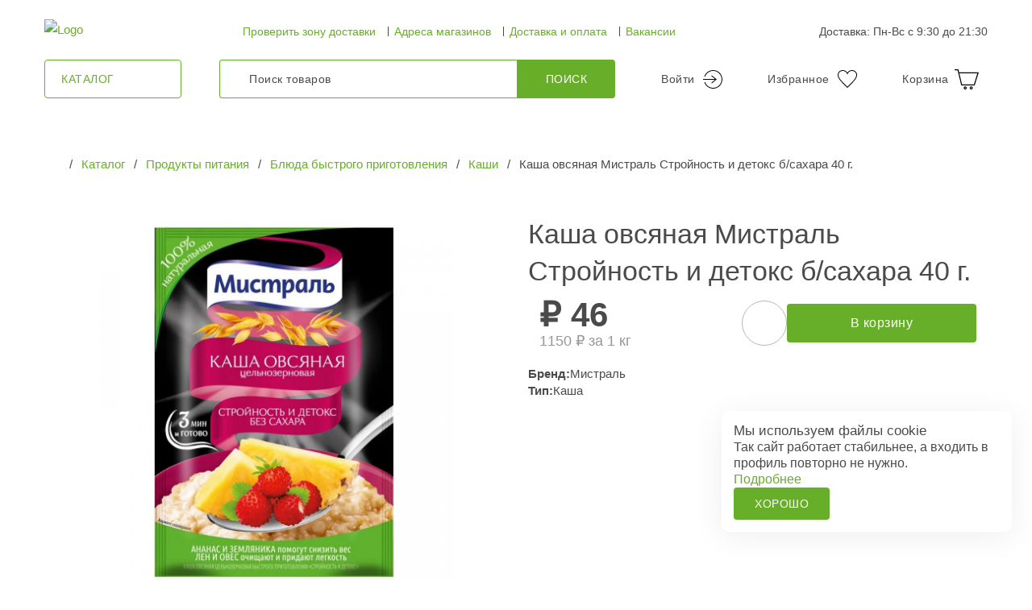

--- FILE ---
content_type: text/html; charset=UTF-8
request_url: https://bliznetsy24.ru/catalog/produkty_pitaniya/blyuda_bystrogo_prigotovleniya/kashi/kasha_ovsyanaya_b_sakhara_mistral_40g_1/
body_size: 68050
content:

<!DOCTYPE html>
<html xml:lang="ru" lang="ru">

<head>
    <meta http-equiv="X-UA-Compatible" content="IE=edge" />
    <meta name="viewport" content="user-scalable=no, initial-scale=1.0, maximum-scale=1.0, width=device-width">

    <title>Каша овсяная Мистраль Стройность и детокс б/сахара 40 г. - купить в Москве в интернет-магазине Близнецы</title>

    <link rel="canonical" href="https://bliznetsy24.ru:443/catalog/produkty_pitaniya/blyuda_bystrogo_prigotovleniya/kashi/kasha_ovsyanaya_b_sakhara_mistral_40g_1/">

    <link href="/local/templates/expert/fonts/stylesheet.css" rel="stylesheet">
    <link rel="preload" href="/local/templates/expert/fonts/Roboto-Medium.woff2" as="font" type="font/woff2" crossorigin>

    <link rel="shortcut icon" type="image/x-icon" href="/favicon.ico" />

    <!--open graph-->
<meta property="og:type" content="website">
<meta property="og:site_name" content="bliznetsy24.ru"/>
<meta property="og:title" content="Каша овсяная Мистраль Стройность и детокс б/сахара 40 г. - купить в Москве в интернет-магазине Близнецы">
<meta property="og:locale" content="ru_RU">
<meta property="og:description" content="Каша овсяная Мистраль Стройность и детокс б/сахара 40 г. - заказать в Москве с доставкой на дом можно в интернет-магазине Близнецы. Выгодные цены, акции и спецпредложения, быстрая доставка. Оформляйте заказ на сайте. Телефон: 8 (495) 00-55-186. ">
<meta property="og:url" content="https://bliznetsy24.ru/catalog/produkty_pitaniya/blyuda_bystrogo_prigotovleniya/kashi/kasha_ovsyanaya_b_sakhara_mistral_40g_1/">
<meta property="og:image:type" content="image/ico">
<meta property="og:image" content="https://bliznetsy24.ru/favicon.ico">
<!--open graph-->

<script data-skip-moving="true">
    let cartState = [];

    class WishList {
        wishListState = [];

        constructor(favorites) {
            if (!favorites || !Array.isArray(favorites) || favorites.length == 0) {
                return;
            }

            this.wishListState = favorites;
        }

        addToWishList(id) {
            if (!id) throw new Error("Не передан id");

            let promise = new Promise((resolve, reject) => {
                if (this.wishListState.includes(id)) {
                    if ($(`.card_product__ico_favorite[data-item="${id}"]`).length) {
                        $(`.card_product__ico_favorite[data-item="${id}"]`).addClass("active");
                        $(`.card_product__ico_favorite[data-item="${id}"]`).parent().addClass("active_favorite");
                    }

                    resolve(this.wishListState);
                }

                let param = 'id=' + id + '&action=add';
                $.ajax({
                    url: '/local/ajax/favorites.php', // URL отправки запроса
                    type: 'GET',
                    dataType: 'json',
                    data: param,
                    success: function(response) {
                        // Если Данные отправлены успешно
                        let result = Number.parseInt(response);
                        if (result == 1) {
                            this.wishListState.push(id); // новый товар в избранном

                            // Если всё чётко, то выполняем действия, которые показывают, что данные отправлены
                            if ($(`.card_product__ico_favorite[data-item="${id}"]`).length) {
                                $(`.card_product__ico_favorite[data-item="${id}"]`).addClass("active");
                                $(`.card_product__ico_favorite[data-item="${id}"]`).parent().addClass("active_favorite");
                            }

                            ym(91718813, 'reachGoal', 'add-to-favorite');

                            resolve(this.wishListState);
                        }

                        reject(this.wishListState);
                    }.bind(this),
                    error: function(jqXHR, textStatus, errorThrown) {
                        // Ошибка
                        console.log('Error: ', errorThrown);
                        reject(this.wishListState)
                    },
                });
            })

            return promise;
        }

        removeFromWishList(id) {
            if (!id) throw new Error("Не передан id");

            let promise = new Promise((resolve, reject) => {
                if (!this.wishListState.includes(id)) {
                    resolve(this.wishListState);
                }

                let param = 'id=' + id + '&action=delete';
                $.ajax({
                    url: '/local/ajax/favorites.php', // URL отправки запроса
                    type: 'GET',
                    dataType: 'json',
                    data: param,
                    success: function(response) {
                        // Если Данные отправлены успешно
                        let result = Number.parseInt(response);
                        if (result == 2) {
                            this.wishListState = this.wishListState.filter(item => item !== id);

                            if ($(`.card_product__ico_favorite[data-item="${id}"]`).length) {
                                $(`.card_product__ico_favorite[data-item="${id}"]`).removeClass("active");
                                $(`.card_product__ico_favorite[data-item="${id}"]`).parent().removeClass("active_favorite");
                            }

                            resolve(this.wishListState);
                        }

                        reject(this.wishListState);
                    }.bind(this),
                    error: function(jqXHR, textStatus, errorThrown) {
                        // Ошибка
                        console.log('Error: ', errorThrown);
                        reject(this.wishListState)
                    },
                });
            })

            return promise;
        }
    }
</script>

<script data-skip-moving="true">
    (() => {
        let favorites = [];
        window.wishList = new WishList(favorites);

        window.addEventListener("DOMContentLoaded", () => {
            favorites.forEach((item) => {
                if ($(`.card_product__ico_favorite[data-item="${item}"]`).length) {
                    $(`.card_product__ico_favorite[data-item="${item}"]`).addClass("active");
                    $(`.card_product__ico_favorite[data-item="${item}"]`).parent().addClass("active_favorite");
                }
            });
        });
    })();
</script>
    <meta http-equiv="Content-Type" content="text/html; charset=UTF-8" />
<meta name="robots" content="index, follow" />
<meta name="keywords" content="Каша овсяная Мистраль Стройность и детокс б/сахара 40 г." />
<meta name="description" content="Каша овсяная Мистраль Стройность и детокс б/сахара 40 г. - заказать в Москве с доставкой на дом можно в интернет-магазине Близнецы. Выгодные цены, акции и спецпредложения, быстрая доставка. Оформляйте заказ на сайте. Телефон: 8 (495) 00-55-186. " />
<link rel="canonical" href="https://bliznetsy24.ru:443/catalog/produkty_pitaniya/blyuda_bystrogo_prigotovleniya/kashi/kasha_ovsyanaya_b_sakhara_mistral_40g_1/" />
<script type="text/javascript" data-skip-moving="true">(function(w, d, n) {var cl = "bx-core";var ht = d.documentElement;var htc = ht ? ht.className : undefined;if (htc === undefined || htc.indexOf(cl) !== -1){return;}var ua = n.userAgent;if (/(iPad;)|(iPhone;)/i.test(ua)){cl += " bx-ios";}else if (/Android/i.test(ua)){cl += " bx-android";}cl += (/(ipad|iphone|android|mobile|touch)/i.test(ua) ? " bx-touch" : " bx-no-touch");cl += w.devicePixelRatio && w.devicePixelRatio >= 2? " bx-retina": " bx-no-retina";var ieVersion = -1;if (/AppleWebKit/.test(ua)){cl += " bx-chrome";}else if ((ieVersion = getIeVersion()) > 0){cl += " bx-ie bx-ie" + ieVersion;if (ieVersion > 7 && ieVersion < 10 && !isDoctype()){cl += " bx-quirks";}}else if (/Opera/.test(ua)){cl += " bx-opera";}else if (/Gecko/.test(ua)){cl += " bx-firefox";}if (/Macintosh/i.test(ua)){cl += " bx-mac";}ht.className = htc ? htc + " " + cl : cl;function isDoctype(){if (d.compatMode){return d.compatMode == "CSS1Compat";}return d.documentElement && d.documentElement.clientHeight;}function getIeVersion(){if (/Opera/i.test(ua) || /Webkit/i.test(ua) || /Firefox/i.test(ua) || /Chrome/i.test(ua)){return -1;}var rv = -1;if (!!(w.MSStream) && !(w.ActiveXObject) && ("ActiveXObject" in w)){rv = 11;}else if (!!d.documentMode && d.documentMode >= 10){rv = 10;}else if (!!d.documentMode && d.documentMode >= 9){rv = 9;}else if (d.attachEvent && !/Opera/.test(ua)){rv = 8;}if (rv == -1 || rv == 8){var re;if (n.appName == "Microsoft Internet Explorer"){re = new RegExp("MSIE ([0-9]+[\.0-9]*)");if (re.exec(ua) != null){rv = parseFloat(RegExp.$1);}}else if (n.appName == "Netscape"){rv = 11;re = new RegExp("Trident/.*rv:([0-9]+[\.0-9]*)");if (re.exec(ua) != null){rv = parseFloat(RegExp.$1);}}}return rv;}})(window, document, navigator);</script>


<link href="/bitrix/css/main/bootstrap.min.css?1657643359121326" type="text/css"  rel="stylesheet" />
<link href="/bitrix/js/ui/fonts/opensans/ui.font.opensans.min.css?16970227542320" type="text/css"  rel="stylesheet" />
<link href="/bitrix/js/main/popup/dist/main.popup.bundle.min.css?169702275424774" type="text/css"  rel="stylesheet" />
<link href="/bitrix/css/main/themes/green/style.min.css?1657643359334" type="text/css"  rel="stylesheet" />
<link href="/bitrix/cache/css/s1/expert/page_da2e8686041e680af7591cc668fb662a/page_da2e8686041e680af7591cc668fb662a_v1.css?176954761683200" type="text/css"  rel="stylesheet" />
<link href="/bitrix/cache/css/s1/expert/template_08f31ee85948fd460687418a100d5e28/template_08f31ee85948fd460687418a100d5e28_v1.css?1769547614267423" type="text/css"  data-template-style="true" rel="stylesheet" />







<link href="/bitrix/css/w247.recaptcha/style.css" type="text/css"  rel="stylesheet" />
            <!-- Yandex.Metrika counter -->
            
            <!-- /Yandex.Metrika counter -->
                    
        
<meta name="product" content="Digi Product Page">
<link href="https://bliznetsy24.ru/catalog/produkty_pitaniya/blyuda_bystrogo_prigotovleniya/kashi/kasha_ovsyanaya_b_sakhara_mistral_40g_1/" rel="canonical" />
    <!-- diginetica -->
    <link rel="preconnect" href="https://cdn.diginetica.net/">
    <script async defer data-skip-moving="true" src="https://cdn.diginetica.net/2961/client.js"></script>
    <!-- jivo -->
    </head>

<body class="">
    <div id="panel"></div>
    <div id="modal_alert" class="modal modal_site modal_admission fade" role="dialog">
    <div class="modal-dialog">
        <div class="modal-content">
            <div class="modal-header">
                <button type="button" class="close" data-dismiss="modal"></button>
                <h3 class="modal-title header_block">Добавление товара</h3>
            </div>
            <div class="modal-body">
                <p class="unv_title">Товара осталось очень мало или он закончился.
                    <br>
                    При согласовании заказа сборщик может предложить вам замену. Вы действительно хотите добавить товар в корзину?
                </p>
                <div class="modal_admission__btns non_marg">
                    <input type="hidden" class="hidden_id" value="">
                    <input type="hidden" class="hidden_weight" value="">
                    <input type="hidden" class="hidden_name" value="">
                    <input type="hidden" class="hidden_currency" value="">
                    <input type="hidden" class="hidden_price" value="">
                    <input type="hidden" class="hidden_detail" value="">
                    <input type="hidden" class="hidden_xml" value="">
                    <input type="hidden" class="hidden_weight_goods" value="">
                    <input type="hidden" class="hidden_store" value="">
                    <button type="button" data-dismiss="modal" class="btn_site btn_site-border order_cancel">Отмена</button>
                    <button type="button" class="btn_site open_cart_save btn_site-border add_to_bask_true">Добавить</button>
                </div>
            </div>
        </div>
    </div>
</div>
    <!-- Modal -->
    <div id="modal_mob_search" class="modal modal_mob_header_search fade" role="dialog">
        <div class="modal-dialog">
            <div class="modal-content">
                <div class="modal-body">
                    <div class="mob_header_search__body serach_selected_head">
                            <div id="title-search-modal" class="header_wrap_title_search">
        <form action="/catalog/" class="header_search_form">
            <div class="site_field">
                <input id="title-search-input-modal" type="text" name="q" value=""
                    class="header_search_form__input" placeholder="Поиск товаров" size="40"
                    maxlength="50" autocomplete="off" />
            </div>
            <button name="s" type="submit" class="header_search_form__btn btn_site">
                Поиск
            </button>
        </form>
    </div>

                    </div>
                </div>
            </div>
        </div>
    </div>

            <!-- Modal -->
        <div id="modal_login" class="modal modal_site modal_login fade" role="dialog">
            <div class="modal-dialog">
                <div class="modal-content">
                    <div class="modal-header">
                        <button type="button" class="close" data-dismiss="modal"></button>
                        <h3 class="modal-title">Авторизация</h3>
                    </div>

                    <div class="modal-body">
                        
    <form name="system_auth_form6zOYVN" method="post" target="_top" action="/catalog/produkty_pitaniya/blyuda_bystrogo_prigotovleniya/kashi/kasha_ovsyanaya_b_sakhara_mistral_40g_1/" class="auth-form">
                            <input type="hidden" name="backurl" value="/catalog/produkty_pitaniya/blyuda_bystrogo_prigotovleniya/kashi/kasha_ovsyanaya_b_sakhara_mistral_40g_1/" />
                        <input type="hidden" name="AUTH_FORM" value="Y" />
        <input type="hidden" name="TYPE" value="AUTH" />
        <div class="form-group error-container red_link"></div>
        <div class="modal_field">
            <div class="modal_field_col">
                <div class="site_field">
                    <input type="text" class="form-control reg_mask" id="loginhead_reg1" name="USER_LOGIN" maxlength="50" value="" size="17" placeholder="+7(__)____-___-__"/>
                </div>
            </div>
            <div class="modal_field_col">
                <div class="site_field">
                    <input type="password" name="USER_PASSWORD" class="password_input" id="passwordhead_reg1" class="form-control" placeholder="Пароль"maxlength="50" size="17" autocomplete="off" />
                </div>
                            </div>
        </div>
        <div class="modal_btn">
            <div class="modal_login_link">
                <div class="login_restore_password">
                    <a class="forgot_password site_link" href="/forgot_password/?forgot_password=yes">Забыли пароль?</a>
                </div>
                <a href="javascript:void(0);" class="site_link register_link">Регистрация</a>
            </div>
            <button type="submit" class="btn_site btn_with_ico ico_arrow_r modal_btn_login">
                <span class="btn_site__text">Войти</span>
                            </button>
        </div>

    </form>
                    </div>
                </div>
            </div>
        </div>

        <!-- Modal -->
        <div id="modal_register" class="modal modal_site modal_register fade" role="dialog">
            <div class="modal-dialog">
                <div class="modal-content">
                    <div class="modal-header">
                        <button type="button" class="close" data-dismiss="modal"></button>
                        <h3 class="modal-title">Регистрация</h3>
                    </div>

                    <div class="modal-body">
                        
<div class="bx-auth-reg">
            
                    <form autocomplete="off" id="RegForm" method="post" action="/catalog/produkty_pitaniya/blyuda_bystrogo_prigotovleniya/kashi/kasha_ovsyanaya_b_sakhara_mistral_40g_1/" name="regform"
                enctype="multipart/form-data">
                                    <input type="hidden" name="BRANCH_ID" value="" />
                
                
                <input name="REGISTER[LOGIN]" type="hidden" value="qqq" />
                <div class="modal_field">
                    <div class="wrap_site_field modal_field_col">
                        <div class="site_field">
                            <input name="REGISTER[LAST_NAME]" type="text"
                                data-msg-required="Поле должно быть заполнено"
                                placeholder="Ваша фамилия"
                                value="" />
                        </div>
                    </div>
                    <div class="wrap_site_field modal_field_col">
                        <div class="site_field">
                            <input name="REGISTER[NAME]" type="text"
                                data-msg-required="Поле должно быть заполнено"
                                placeholder="Ваше имя"
                                value="" />
                        </div>
                    </div>
                    <div class="wrap_site_field modal_field_col">
                        <div class="site_field">
                            <input name="REGISTER[EMAIL]" type="email"
                                data-msg-required="Поле должно быть заполнено"
                                data-msg-email="Поле заполнено неверно"
                                placeholder="Ваш email"
                                value="" />
                        </div>
                    </div>
                    <div class="wrap_site_field modal_field_col">
                        <div class="site_field">
                            <input name="REGISTER[PHONE_NUMBER]"
                                data-msg-required="Поле должно быть заполнено" class="reg_mask"
                                type="text" placeholder="+7 (___) ___-__-__"
                                value="">
                        </div>
                    </div>
                </div>


                
                                
                                    
                                                
                                                        
                                                
                                                        
                                                 <div class="modal_field">
                                    <div class="wrap_site_field modal_field_col">
                                        <div class="site_field">
                                            <input size="30" type="password" id="Password"
                                                data-rule-minlength="6"
                                                data-msg-required="Поле должно быть заполнено"
                                                data-msg-minlength="Пароль должен содержать не менее 6 символов"
                                                name="REGISTER[PASSWORD]"
                                                placeholder="Придумайте пароль"
                                                value=""
                                                onfocus="this.removeAttribute('readonly');" readonly autocomplete="off"
                                                class="bx-auth-input password_input" />
                                                                                    </div>
                                        <!-- <label class="check_pass"><input type="checkbox" class="password-checkbox"> Показать пароль</label> -->
                                    </div>
                                
                                                        
                                                                                    <div class="wrap_site_field modal_field_col">
                                        <div class="site_field p-relative">
                                            <input size="30"
                                                data-msg-equalTo="Неверное подтверждение пароля"
                                                type="password" name="REGISTER[CONFIRM_PASSWORD]"
                                                placeholder="Повторите пароль"
                                                value=""
                                                onfocus="this.removeAttribute('readonly');" readonly autocomplete="off"
                                                class="password_input" />
                                            <span class="password-show-icon"></span>
                                        </div>
                                    </div>
                                </div>
                            
                                                        
                                                
                                                        
                                                
                                                        
                                                
                                    
                
                <span class="user-consent">Нажимая на кнопку "Зарегистрироваться", я даю согласие на <a
                        href="/agreement/" class="site_link">обработку персональных данных</a>
                </span>

                <div class="modal_btn">
                    <div class="modal_login_link">
                        <div class="login_restore_password">
                            <a class="forgot_password site_link" href="/forgot_password/?forgot_password=yes">
                                Забыли пароль?                            </a>
                        </div>
                        <a href="javascript:void(0);" class="site_link login_link">Авторизация</a>
                    </div>

                    <input type="submit" class="btn_site btn_with_ico ico_arrow_r modal_btn_register"
                        name="register_submit_button" value="Зарегистрироваться" />
                </div>
            </form>
            </div>                    </div>
                </div>
            </div>
        </div>
    
    <!-- Modal -->
    <div id="modal_admission" class="modal modal_site modal_admission fade" role="dialog">
        <div class="modal-dialog">
            <div class="modal-content">
                <div class="modal-header">
                    <button type="button" class="close" data-dismiss="modal"></button>
                    <h3 class="modal-title">Узнать о поступлении</h3>
                </div>

                <div class="modal-body">
                    <form class="modal_admission__from js-form-not-available" action="/">
                        <label>
                            <span class="modal_admission__label-text">*E-Mail</span>
                            <input required class="modal_admission__input email_sub" type="email" placeholder="Ваш e-mail"
                                value="">
                            <input class="item_id_sub" type="hidden">
                        </label>

                        <div class="modal_admission__btns">
                            <button type="button" class="btn_site-transparent" data-dismiss="modal">ОТМЕНА</button>

                            <button type="submit" class="btn_site js-form-not-available-submit">УЗНАТЬ</button>
                        </div>
                    </form>
                </div>
            </div>
        </div>
    </div>
    <!-- Modal -->
    <div id="modal_admission-success" class="modal modal_site modal_admission fade" role="dialog">
        <div class="modal-dialog">
            <div class="modal-content">
                <div class="modal-header">
                    <button type="button" class="close" data-dismiss="modal"></button>
                    <h3 class="modal-title">Уведомление создано</h3>
                </div>

                <div class="modal-body">
                    <p class="modal_admission__text">Как только товар появится в наличии мы сразу сообщим Вам на <span
                            class="modal_admission__text-bold js-modal-admission-email"></span></p>

                    <div class="modal_admission__btns">
                        <button type="button" data-dismiss="modal" class="btn_site">ЗАКРЫТЬ</button>
                    </div>
                </div>
            </div>
        </div>
    </div>

            
<div id="subsidiary_modal" class="modal modal_site modal_subsidiary fade" role="dialog">
    <div class="modal-dialog">
        <div class="modal-content">
            <div class="modal-header">
                <button type="button" class="close" data-dismiss="modal"></button>
                <h3 class="modal-title">
                                            Укажите адрес доставки.                    
                </h3>
                <p class="modal_header_descr">
                    <!--                        -->                                    </p>
            </div>

            <div class="modal-body">
                <div id="map"></div>
                <form method="POST" class="address_form">
                    <input type="hidden" value="" name="BRANCH_ID" />
                    <input type="hidden" value="" name="OLD_BRANCH_ID" />
                    <input type="hidden" value="" name="url" />
                    <div class="wrap_site_field">
                        <div class="site_field">
                            <input  data-msg-required="Поле должно быть заполнено"
                                   type="text" name="DELIVERY_ADDRESS" id="suggest_delivery_branch"  class="suggest"
                                   placeholder="Адрес"/>
                        </div>
                    </div>

                    <div class="modal_btn">
<!--                        <a href="javascript:void(0);" class="site_link_two later_link" data-dismiss="modal">--><!--</a>-->
                        <button type="button" class="btn_site save_adress js-save-address" disabled>Подтвердить</button>
                    </div>
                </form>
            </div>
        </div>
    </div>
</div>
<style>
    button[disabled], button[disabled]:hover {
        background: gray;
    }
</style>

    

    
<div class="top-infobanner">
    </div>
    <header class="site_header site_header--top">
        <div class="site_container">
            <div class="site_header__item site_header_up">
                <a href="/" class="main_logo">
                    <img src="/local/templates/expert/images/expert/Logo.svg" alt="Logo">
                </a>

                <div class="header_adress">
                                            <a class="header_adress__item modal_subsidiary_link" href="#subsidiary_modal" data-toggle="modal">
            <span>Проверить зону доставки</span>

    </a>
                    
                    


			<a href="/contacts/" class=" site_link header_adress__link ">Адреса магазинов</a></>
		
			<a href="/delivery_payment/" class=" site_link header_adress__link header_delivery_link">Доставка и оплата</a></>
		
			<a href="/vakancies/" class=" site_link header_adress__link ">Вакансии</a></>
		


                </div>

                <div class="header_phone">
                    <a style="display: none" href="tel:+7(495)0055186" class="site_link header_phone__number">+7 (495) 00-55-186</a>
<div class="header_phone-wrapp"><!--Сборка заказов: Пн-Вс с 9:00 до 18:00 <br>--!>Доставка: Пн-Вс с 9:30 до 21:30</div>
 <br>
                </div>
            </div>
        </div>
    </header>

    <div class="site_header site_header--down">
        <div class="site_container">
            <div class="site_header__item site_header_down">
                <a href="/" class="main_mobile_logo">
                    <img src="/local/templates/expert/images/expert/MobileLogo.svg" alt="Logo">
                </a>

                <div class="header_main_catalog">
                    <button class="btn_site btn_site--white btn_with_ico main_catalog_btn">
                        <span class="btn_site__text">Каталог</span>
                        <span class="btn_site__ico"></span>
                    </button>
                    


    <nav class="main_menu">
        <div class="main_menu_fon"></div>

        <div class="main_menu_common">
            <div class="main_menu_head">
                <a href="/" class=""><img src="/local/templates/expert/images/expert/Logo.svg" alt="Logo"></a>
                <button class="close"></button>
            </div>

            <!-- descktop menu-->
            <ul class="ul_reset_style menu_desck">
                <div class="menu-header">
                    <div class="menu-title">Выберите раздел</div>
                    <button class="close"></button>
                </div>

                <li class="mobile_search">
                    <a class="mob_search menu_search" data-toggle="modal">
                        <span class="btn_search__ico icon-ion-search">
                            <svg width="20" height="20" viewBox="0 0 20 20" fill="none" xmlns="http://www.w3.org/2000/svg">
                                <path d="M8.63633 2.5C7.42268 2.5 6.23628 2.85989 5.22717 3.53416C4.21806 4.20843 3.43155 5.16679 2.9671 6.28806C2.50266 7.40932 2.38114 8.64314 2.61791 9.83347C2.85468 11.0238 3.43911 12.1172 4.29729 12.9754C5.15547 13.8335 6.24886 14.418 7.43919 14.6547C8.62952 14.8915 9.86334 14.77 10.9846 14.3056C12.1059 13.8411 13.0642 13.0546 13.7385 12.0455C14.4128 11.0364 14.7727 9.84998 14.7727 8.63633C14.7726 7.0089 14.126 5.44817 12.9753 4.2974C11.8245 3.14664 10.2638 2.5001 8.63633 2.5Z" stroke="#BDBDBD" stroke-width="1.25" stroke-miterlimit="10" />
                                <path d="M13.2148 13.2139L17.5004 17.4994" stroke="#BDBDBD" stroke-width="1.25" stroke-miterlimit="10" stroke-linecap="round" />
                            </svg>

                        </span>
                        <span class="main_menu_common__text">
                            Поиск по каталогу                        </span>
                    </a>
                </li>

                <a href="/catalog/?SHOW_ACTION=Y" class="site_link_two">
                    <div class="site_link_two__body">
                        <span class="main_menu_common__img" style="background-image: url('/local/templates/expert/components/bitrix/menu/main_menu/images/pngegg.png');"></span>
                        <span class="main_menu_common__text">Акции</span>
                    </div>
                </a>
                                                                
                    <li>
                        <div class="site_link_two ">
                            <div class="site_link_two__body">
                                                                    <span class="main_menu_common__img" style="background-image: url('/upload/iblock/a33/o2o2ksmwsvdasbv7xt5m0nlkfmsx5t0t.jpg');"></span>
                                                                <span class="main_menu_common__text">Продукты питания</span>
                            </div>

                            <a class="site_link_two__link" href="/catalog/produkty_pitaniya/">
                                <svg width="20" height="21" viewBox="0 0 20 21" fill="none" xmlns="http://www.w3.org/2000/svg">
                                    <path d="M7.1875 5.19861L12.8125 10.8236L7.1875 16.4486" stroke="#383838" stroke-width="1.25" stroke-linecap="round" stroke-linejoin="round" />
                                </svg>
                            </a>
                        </div>
                                                                                                            <ul class="menu_second_level ul_reset_style">
                                <div class="menu-header">
                                    <svg width="20" height="20" viewBox="0 0 20 20" fill="none" xmlns="http://www.w3.org/2000/svg" class="menu-back">
                                        <path d="M9.53125 15.625L3.90625 10L9.53125 4.375M4.6875 10H16.0938" stroke="#383838" stroke-width="1.25" stroke-linecap="round" stroke-linejoin="round" />
                                    </svg>
                                    <div class="menu-title">Продукты питания</div>
                                    <button class="close"></button>
                                </div>
                                <li class="mobile_search">
                                    <a class="mob_search menu_search" data-toggle="modal">
                                        <span class="btn_search__ico icon-ion-search"></span>
                                        <span class="main_menu_common__text">Поиск по каталогу</span>
                                    </a>
                                </li>
                                                        
                    <li>
                        <div class="site_link_two ">
                            <div class="site_link_two__body">
                                                                <span class="main_menu_common__text">Блюда быстрого приготовления</span>
                            </div>

                            <a class="site_link_two__link" href="/catalog/produkty_pitaniya/blyuda_bystrogo_prigotovleniya/">
                                <svg width="20" height="21" viewBox="0 0 20 21" fill="none" xmlns="http://www.w3.org/2000/svg">
                                    <path d="M7.1875 5.19861L12.8125 10.8236L7.1875 16.4486" stroke="#383838" stroke-width="1.25" stroke-linecap="round" stroke-linejoin="round" />
                                </svg>
                            </a>
                        </div>
                                                                                                        <ul class="menu_third_level ul_reset_style">
                            <div class="menu-header">
                                <svg width="20" height="20" viewBox="0 0 20 20" fill="none" xmlns="http://www.w3.org/2000/svg" class="menu-back">
                                    <path d="M9.53125 15.625L3.90625 10L9.53125 4.375M4.6875 10H16.0938" stroke="#383838" stroke-width="1.25" stroke-linecap="round" stroke-linejoin="round" />
                                </svg>
                                <div class="menu-title">Блюда быстрого приготовления</div>
                                <button class="close"></button>
                            </div>
                            <li class="mobile_search">
                                <a class="mob_search menu_search" data-toggle="modal">
                                    <span class="btn_search__ico icon-ion-search"></span>
                                    <span class="main_menu_common__text">Поиск по каталогу</span>
                                </a>
                            </li>
                                                    
                    <li>
                        <div class="site_link_two ">
                            <div class="site_link_two__body">
                                                                <span class="main_menu_common__text">Сухие завтраки</span>
                            </div>

                            <a class="site_link_two__link" href="/catalog/produkty_pitaniya/blyuda_bystrogo_prigotovleniya/sukhie_zavtraki/">
                                <svg width="20" height="21" viewBox="0 0 20 21" fill="none" xmlns="http://www.w3.org/2000/svg">
                                    <path d="M7.1875 5.19861L12.8125 10.8236L7.1875 16.4486" stroke="#383838" stroke-width="1.25" stroke-linecap="round" stroke-linejoin="round" />
                                </svg>
                            </a>
                        </div>
                                            </li>

                                                                                        
                    <li>
                        <div class="site_link_two selected">
                            <div class="site_link_two__body">
                                                                <span class="main_menu_common__text">Каши</span>
                            </div>

                            <a class="site_link_two__link" href="/catalog/produkty_pitaniya/blyuda_bystrogo_prigotovleniya/kashi/">
                                <svg width="20" height="21" viewBox="0 0 20 21" fill="none" xmlns="http://www.w3.org/2000/svg">
                                    <path d="M7.1875 5.19861L12.8125 10.8236L7.1875 16.4486" stroke="#383838" stroke-width="1.25" stroke-linecap="round" stroke-linejoin="round" />
                                </svg>
                            </a>
                        </div>
                                            </li>

                                                                                        
                    <li>
                        <div class="site_link_two ">
                            <div class="site_link_two__body">
                                                                <span class="main_menu_common__text">Пюре и лапша</span>
                            </div>

                            <a class="site_link_two__link" href="/catalog/produkty_pitaniya/blyuda_bystrogo_prigotovleniya/pyure_i_lapsha/">
                                <svg width="20" height="21" viewBox="0 0 20 21" fill="none" xmlns="http://www.w3.org/2000/svg">
                                    <path d="M7.1875 5.19861L12.8125 10.8236L7.1875 16.4486" stroke="#383838" stroke-width="1.25" stroke-linecap="round" stroke-linejoin="round" />
                                </svg>
                            </a>
                        </div>
                                            </li>

                                                                                        
                    <li>
                        <div class="site_link_two ">
                            <div class="site_link_two__body">
                                                                <span class="main_menu_common__text">Супы</span>
                            </div>

                            <a class="site_link_two__link" href="/catalog/produkty_pitaniya/blyuda_bystrogo_prigotovleniya/supy/">
                                <svg width="20" height="21" viewBox="0 0 20 21" fill="none" xmlns="http://www.w3.org/2000/svg">
                                    <path d="M7.1875 5.19861L12.8125 10.8236L7.1875 16.4486" stroke="#383838" stroke-width="1.25" stroke-linecap="round" stroke-linejoin="round" />
                                </svg>
                            </a>
                        </div>
                                            </li>

                                                                                                                                                    </ul>
                            </li>
                                                                    
                    <li>
                        <div class="site_link_two ">
                            <div class="site_link_two__body">
                                                                <span class="main_menu_common__text">Вода, соки, напитки</span>
                            </div>

                            <a class="site_link_two__link" href="/catalog/produkty_pitaniya/voda_soki_napitki/">
                                <svg width="20" height="21" viewBox="0 0 20 21" fill="none" xmlns="http://www.w3.org/2000/svg">
                                    <path d="M7.1875 5.19861L12.8125 10.8236L7.1875 16.4486" stroke="#383838" stroke-width="1.25" stroke-linecap="round" stroke-linejoin="round" />
                                </svg>
                            </a>
                        </div>
                                                                                                        <ul class="menu_third_level ul_reset_style">
                            <div class="menu-header">
                                <svg width="20" height="20" viewBox="0 0 20 20" fill="none" xmlns="http://www.w3.org/2000/svg" class="menu-back">
                                    <path d="M9.53125 15.625L3.90625 10L9.53125 4.375M4.6875 10H16.0938" stroke="#383838" stroke-width="1.25" stroke-linecap="round" stroke-linejoin="round" />
                                </svg>
                                <div class="menu-title">Вода, соки, напитки</div>
                                <button class="close"></button>
                            </div>
                            <li class="mobile_search">
                                <a class="mob_search menu_search" data-toggle="modal">
                                    <span class="btn_search__ico icon-ion-search"></span>
                                    <span class="main_menu_common__text">Поиск по каталогу</span>
                                </a>
                            </li>
                                                    
                    <li>
                        <div class="site_link_two ">
                            <div class="site_link_two__body">
                                                                <span class="main_menu_common__text">Энергетические напитки</span>
                            </div>

                            <a class="site_link_two__link" href="/catalog/produkty_pitaniya/voda_soki_napitki/energeticheskie_napitki/">
                                <svg width="20" height="21" viewBox="0 0 20 21" fill="none" xmlns="http://www.w3.org/2000/svg">
                                    <path d="M7.1875 5.19861L12.8125 10.8236L7.1875 16.4486" stroke="#383838" stroke-width="1.25" stroke-linecap="round" stroke-linejoin="round" />
                                </svg>
                            </a>
                        </div>
                                            </li>

                                                                                        
                    <li>
                        <div class="site_link_two ">
                            <div class="site_link_two__body">
                                                                <span class="main_menu_common__text">Вода</span>
                            </div>

                            <a class="site_link_two__link" href="/catalog/produkty_pitaniya/voda_soki_napitki/voda/">
                                <svg width="20" height="21" viewBox="0 0 20 21" fill="none" xmlns="http://www.w3.org/2000/svg">
                                    <path d="M7.1875 5.19861L12.8125 10.8236L7.1875 16.4486" stroke="#383838" stroke-width="1.25" stroke-linecap="round" stroke-linejoin="round" />
                                </svg>
                            </a>
                        </div>
                                            </li>

                                                                                        
                    <li>
                        <div class="site_link_two ">
                            <div class="site_link_two__body">
                                                                <span class="main_menu_common__text">Детская вода</span>
                            </div>

                            <a class="site_link_two__link" href="/catalog/produkty_pitaniya/voda_soki_napitki/detskaya_voda/">
                                <svg width="20" height="21" viewBox="0 0 20 21" fill="none" xmlns="http://www.w3.org/2000/svg">
                                    <path d="M7.1875 5.19861L12.8125 10.8236L7.1875 16.4486" stroke="#383838" stroke-width="1.25" stroke-linecap="round" stroke-linejoin="round" />
                                </svg>
                            </a>
                        </div>
                                            </li>

                                                                                        
                    <li>
                        <div class="site_link_two ">
                            <div class="site_link_two__body">
                                                                <span class="main_menu_common__text">Детское шампанское</span>
                            </div>

                            <a class="site_link_two__link" href="/catalog/produkty_pitaniya/voda_soki_napitki/detskoe_shampanskoe/">
                                <svg width="20" height="21" viewBox="0 0 20 21" fill="none" xmlns="http://www.w3.org/2000/svg">
                                    <path d="M7.1875 5.19861L12.8125 10.8236L7.1875 16.4486" stroke="#383838" stroke-width="1.25" stroke-linecap="round" stroke-linejoin="round" />
                                </svg>
                            </a>
                        </div>
                                            </li>

                                                                                        
                    <li>
                        <div class="site_link_two ">
                            <div class="site_link_two__body">
                                                                <span class="main_menu_common__text">Квас</span>
                            </div>

                            <a class="site_link_two__link" href="/catalog/produkty_pitaniya/voda_soki_napitki/kvas/">
                                <svg width="20" height="21" viewBox="0 0 20 21" fill="none" xmlns="http://www.w3.org/2000/svg">
                                    <path d="M7.1875 5.19861L12.8125 10.8236L7.1875 16.4486" stroke="#383838" stroke-width="1.25" stroke-linecap="round" stroke-linejoin="round" />
                                </svg>
                            </a>
                        </div>
                                            </li>

                                                                                        
                    <li>
                        <div class="site_link_two ">
                            <div class="site_link_two__body">
                                                                <span class="main_menu_common__text">Лимонад и газированные напитки</span>
                            </div>

                            <a class="site_link_two__link" href="/catalog/produkty_pitaniya/voda_soki_napitki/limonad_i_gazirovannye_napitki/">
                                <svg width="20" height="21" viewBox="0 0 20 21" fill="none" xmlns="http://www.w3.org/2000/svg">
                                    <path d="M7.1875 5.19861L12.8125 10.8236L7.1875 16.4486" stroke="#383838" stroke-width="1.25" stroke-linecap="round" stroke-linejoin="round" />
                                </svg>
                            </a>
                        </div>
                                            </li>

                                                                                        
                    <li>
                        <div class="site_link_two ">
                            <div class="site_link_two__body">
                                                                <span class="main_menu_common__text">Пиво безалкогольное</span>
                            </div>

                            <a class="site_link_two__link" href="/catalog/produkty_pitaniya/voda_soki_napitki/pivo_bezalkogolnoe/">
                                <svg width="20" height="21" viewBox="0 0 20 21" fill="none" xmlns="http://www.w3.org/2000/svg">
                                    <path d="M7.1875 5.19861L12.8125 10.8236L7.1875 16.4486" stroke="#383838" stroke-width="1.25" stroke-linecap="round" stroke-linejoin="round" />
                                </svg>
                            </a>
                        </div>
                                            </li>

                                                                                        
                    <li>
                        <div class="site_link_two ">
                            <div class="site_link_two__body">
                                                                <span class="main_menu_common__text">Соки, нектары, морсы</span>
                            </div>

                            <a class="site_link_two__link" href="/catalog/produkty_pitaniya/voda_soki_napitki/soki_nektary_morsy/">
                                <svg width="20" height="21" viewBox="0 0 20 21" fill="none" xmlns="http://www.w3.org/2000/svg">
                                    <path d="M7.1875 5.19861L12.8125 10.8236L7.1875 16.4486" stroke="#383838" stroke-width="1.25" stroke-linecap="round" stroke-linejoin="round" />
                                </svg>
                            </a>
                        </div>
                                            </li>

                                                                                        
                    <li>
                        <div class="site_link_two ">
                            <div class="site_link_two__body">
                                                                <span class="main_menu_common__text">Холодный кофе</span>
                            </div>

                            <a class="site_link_two__link" href="/catalog/produkty_pitaniya/voda_soki_napitki/kholodnyy_kofe/">
                                <svg width="20" height="21" viewBox="0 0 20 21" fill="none" xmlns="http://www.w3.org/2000/svg">
                                    <path d="M7.1875 5.19861L12.8125 10.8236L7.1875 16.4486" stroke="#383838" stroke-width="1.25" stroke-linecap="round" stroke-linejoin="round" />
                                </svg>
                            </a>
                        </div>
                                            </li>

                                                                                        
                    <li>
                        <div class="site_link_two ">
                            <div class="site_link_two__body">
                                                                <span class="main_menu_common__text">Холодный чай</span>
                            </div>

                            <a class="site_link_two__link" href="/catalog/produkty_pitaniya/voda_soki_napitki/kholodnyy_chay/">
                                <svg width="20" height="21" viewBox="0 0 20 21" fill="none" xmlns="http://www.w3.org/2000/svg">
                                    <path d="M7.1875 5.19861L12.8125 10.8236L7.1875 16.4486" stroke="#383838" stroke-width="1.25" stroke-linecap="round" stroke-linejoin="round" />
                                </svg>
                            </a>
                        </div>
                                            </li>

                                                                                                                                                    </ul>
                            </li>
                                                                    
                    <li>
                        <div class="site_link_two ">
                            <div class="site_link_two__body">
                                                                <span class="main_menu_common__text">Все для выпечки</span>
                            </div>

                            <a class="site_link_two__link" href="/catalog/produkty_pitaniya/vse_dlya_vypechki/">
                                <svg width="20" height="21" viewBox="0 0 20 21" fill="none" xmlns="http://www.w3.org/2000/svg">
                                    <path d="M7.1875 5.19861L12.8125 10.8236L7.1875 16.4486" stroke="#383838" stroke-width="1.25" stroke-linecap="round" stroke-linejoin="round" />
                                </svg>
                            </a>
                        </div>
                                                                                                        <ul class="menu_third_level ul_reset_style">
                            <div class="menu-header">
                                <svg width="20" height="20" viewBox="0 0 20 20" fill="none" xmlns="http://www.w3.org/2000/svg" class="menu-back">
                                    <path d="M9.53125 15.625L3.90625 10L9.53125 4.375M4.6875 10H16.0938" stroke="#383838" stroke-width="1.25" stroke-linecap="round" stroke-linejoin="round" />
                                </svg>
                                <div class="menu-title">Все для выпечки</div>
                                <button class="close"></button>
                            </div>
                            <li class="mobile_search">
                                <a class="mob_search menu_search" data-toggle="modal">
                                    <span class="btn_search__ico icon-ion-search"></span>
                                    <span class="main_menu_common__text">Поиск по каталогу</span>
                                </a>
                            </li>
                                                    
                    <li>
                        <div class="site_link_two ">
                            <div class="site_link_two__body">
                                                                <span class="main_menu_common__text">Ваниль и пудра</span>
                            </div>

                            <a class="site_link_two__link" href="/catalog/produkty_pitaniya/vse_dlya_vypechki/vanil_i_pudra/">
                                <svg width="20" height="21" viewBox="0 0 20 21" fill="none" xmlns="http://www.w3.org/2000/svg">
                                    <path d="M7.1875 5.19861L12.8125 10.8236L7.1875 16.4486" stroke="#383838" stroke-width="1.25" stroke-linecap="round" stroke-linejoin="round" />
                                </svg>
                            </a>
                        </div>
                                            </li>

                                                                                        
                    <li>
                        <div class="site_link_two ">
                            <div class="site_link_two__body">
                                                                <span class="main_menu_common__text">Глазурь</span>
                            </div>

                            <a class="site_link_two__link" href="/catalog/produkty_pitaniya/vse_dlya_vypechki/glazur/">
                                <svg width="20" height="21" viewBox="0 0 20 21" fill="none" xmlns="http://www.w3.org/2000/svg">
                                    <path d="M7.1875 5.19861L12.8125 10.8236L7.1875 16.4486" stroke="#383838" stroke-width="1.25" stroke-linecap="round" stroke-linejoin="round" />
                                </svg>
                            </a>
                        </div>
                                            </li>

                                                                                        
                    <li>
                        <div class="site_link_two ">
                            <div class="site_link_two__body">
                                                                <span class="main_menu_common__text">Дрожжи</span>
                            </div>

                            <a class="site_link_two__link" href="/catalog/produkty_pitaniya/vse_dlya_vypechki/drozhzhi/">
                                <svg width="20" height="21" viewBox="0 0 20 21" fill="none" xmlns="http://www.w3.org/2000/svg">
                                    <path d="M7.1875 5.19861L12.8125 10.8236L7.1875 16.4486" stroke="#383838" stroke-width="1.25" stroke-linecap="round" stroke-linejoin="round" />
                                </svg>
                            </a>
                        </div>
                                            </li>

                                                                                        
                    <li>
                        <div class="site_link_two ">
                            <div class="site_link_two__body">
                                                                <span class="main_menu_common__text">Желатин</span>
                            </div>

                            <a class="site_link_two__link" href="/catalog/produkty_pitaniya/vse_dlya_vypechki/zhelatin/">
                                <svg width="20" height="21" viewBox="0 0 20 21" fill="none" xmlns="http://www.w3.org/2000/svg">
                                    <path d="M7.1875 5.19861L12.8125 10.8236L7.1875 16.4486" stroke="#383838" stroke-width="1.25" stroke-linecap="round" stroke-linejoin="round" />
                                </svg>
                            </a>
                        </div>
                                            </li>

                                                                                        
                    <li>
                        <div class="site_link_two ">
                            <div class="site_link_two__body">
                                                                <span class="main_menu_common__text">Желе</span>
                            </div>

                            <a class="site_link_two__link" href="/catalog/produkty_pitaniya/vse_dlya_vypechki/zhele/">
                                <svg width="20" height="21" viewBox="0 0 20 21" fill="none" xmlns="http://www.w3.org/2000/svg">
                                    <path d="M7.1875 5.19861L12.8125 10.8236L7.1875 16.4486" stroke="#383838" stroke-width="1.25" stroke-linecap="round" stroke-linejoin="round" />
                                </svg>
                            </a>
                        </div>
                                            </li>

                                                                                        
                    <li>
                        <div class="site_link_two ">
                            <div class="site_link_two__body">
                                                                <span class="main_menu_common__text">Загуститель</span>
                            </div>

                            <a class="site_link_two__link" href="/catalog/produkty_pitaniya/vse_dlya_vypechki/zagustitel/">
                                <svg width="20" height="21" viewBox="0 0 20 21" fill="none" xmlns="http://www.w3.org/2000/svg">
                                    <path d="M7.1875 5.19861L12.8125 10.8236L7.1875 16.4486" stroke="#383838" stroke-width="1.25" stroke-linecap="round" stroke-linejoin="round" />
                                </svg>
                            </a>
                        </div>
                                            </li>

                                                                                        
                    <li>
                        <div class="site_link_two ">
                            <div class="site_link_two__body">
                                                                <span class="main_menu_common__text">Крахмал</span>
                            </div>

                            <a class="site_link_two__link" href="/catalog/produkty_pitaniya/vse_dlya_vypechki/krakhmal/">
                                <svg width="20" height="21" viewBox="0 0 20 21" fill="none" xmlns="http://www.w3.org/2000/svg">
                                    <path d="M7.1875 5.19861L12.8125 10.8236L7.1875 16.4486" stroke="#383838" stroke-width="1.25" stroke-linecap="round" stroke-linejoin="round" />
                                </svg>
                            </a>
                        </div>
                                            </li>

                                                                                        
                    <li>
                        <div class="site_link_two ">
                            <div class="site_link_two__body">
                                                                <span class="main_menu_common__text">Лимонная кислота</span>
                            </div>

                            <a class="site_link_two__link" href="/catalog/produkty_pitaniya/vse_dlya_vypechki/limonnaya_kislota/">
                                <svg width="20" height="21" viewBox="0 0 20 21" fill="none" xmlns="http://www.w3.org/2000/svg">
                                    <path d="M7.1875 5.19861L12.8125 10.8236L7.1875 16.4486" stroke="#383838" stroke-width="1.25" stroke-linecap="round" stroke-linejoin="round" />
                                </svg>
                            </a>
                        </div>
                                            </li>

                                                                                        
                    <li>
                        <div class="site_link_two ">
                            <div class="site_link_two__body">
                                                                <span class="main_menu_common__text">Мука</span>
                            </div>

                            <a class="site_link_two__link" href="/catalog/produkty_pitaniya/vse_dlya_vypechki/muka/">
                                <svg width="20" height="21" viewBox="0 0 20 21" fill="none" xmlns="http://www.w3.org/2000/svg">
                                    <path d="M7.1875 5.19861L12.8125 10.8236L7.1875 16.4486" stroke="#383838" stroke-width="1.25" stroke-linecap="round" stroke-linejoin="round" />
                                </svg>
                            </a>
                        </div>
                                            </li>

                                                                                        
                    <li>
                        <div class="site_link_two ">
                            <div class="site_link_two__body">
                                                                <span class="main_menu_common__text">Панировочные сухари и смеси</span>
                            </div>

                            <a class="site_link_two__link" href="/catalog/produkty_pitaniya/vse_dlya_vypechki/panirovochnye_sukhari_i_smesi/">
                                <svg width="20" height="21" viewBox="0 0 20 21" fill="none" xmlns="http://www.w3.org/2000/svg">
                                    <path d="M7.1875 5.19861L12.8125 10.8236L7.1875 16.4486" stroke="#383838" stroke-width="1.25" stroke-linecap="round" stroke-linejoin="round" />
                                </svg>
                            </a>
                        </div>
                                            </li>

                                                                                        
                    <li>
                        <div class="site_link_two ">
                            <div class="site_link_two__body">
                                                                <span class="main_menu_common__text">Разрыхлитель</span>
                            </div>

                            <a class="site_link_two__link" href="/catalog/produkty_pitaniya/vse_dlya_vypechki/razrykhlitel/">
                                <svg width="20" height="21" viewBox="0 0 20 21" fill="none" xmlns="http://www.w3.org/2000/svg">
                                    <path d="M7.1875 5.19861L12.8125 10.8236L7.1875 16.4486" stroke="#383838" stroke-width="1.25" stroke-linecap="round" stroke-linejoin="round" />
                                </svg>
                            </a>
                        </div>
                                            </li>

                                                                                        
                    <li>
                        <div class="site_link_two ">
                            <div class="site_link_two__body">
                                                                <span class="main_menu_common__text">Сахар</span>
                            </div>

                            <a class="site_link_two__link" href="/catalog/produkty_pitaniya/vse_dlya_vypechki/sakhar/">
                                <svg width="20" height="21" viewBox="0 0 20 21" fill="none" xmlns="http://www.w3.org/2000/svg">
                                    <path d="M7.1875 5.19861L12.8125 10.8236L7.1875 16.4486" stroke="#383838" stroke-width="1.25" stroke-linecap="round" stroke-linejoin="round" />
                                </svg>
                            </a>
                        </div>
                                            </li>

                                                                                        
                    <li>
                        <div class="site_link_two ">
                            <div class="site_link_two__body">
                                                                <span class="main_menu_common__text">Сахарозаменители</span>
                            </div>

                            <a class="site_link_two__link" href="/catalog/produkty_pitaniya/vse_dlya_vypechki/sakharozameniteli/">
                                <svg width="20" height="21" viewBox="0 0 20 21" fill="none" xmlns="http://www.w3.org/2000/svg">
                                    <path d="M7.1875 5.19861L12.8125 10.8236L7.1875 16.4486" stroke="#383838" stroke-width="1.25" stroke-linecap="round" stroke-linejoin="round" />
                                </svg>
                            </a>
                        </div>
                                            </li>

                                                                                        
                    <li>
                        <div class="site_link_two ">
                            <div class="site_link_two__body">
                                                                <span class="main_menu_common__text">Соль</span>
                            </div>

                            <a class="site_link_two__link" href="/catalog/produkty_pitaniya/vse_dlya_vypechki/sol/">
                                <svg width="20" height="21" viewBox="0 0 20 21" fill="none" xmlns="http://www.w3.org/2000/svg">
                                    <path d="M7.1875 5.19861L12.8125 10.8236L7.1875 16.4486" stroke="#383838" stroke-width="1.25" stroke-linecap="round" stroke-linejoin="round" />
                                </svg>
                            </a>
                        </div>
                                            </li>

                                                                                        
                    <li>
                        <div class="site_link_two ">
                            <div class="site_link_two__body">
                                                                <span class="main_menu_common__text">Сухое молоко,сливки</span>
                            </div>

                            <a class="site_link_two__link" href="/catalog/produkty_pitaniya/vse_dlya_vypechki/sukhoe_moloko_slivki/">
                                <svg width="20" height="21" viewBox="0 0 20 21" fill="none" xmlns="http://www.w3.org/2000/svg">
                                    <path d="M7.1875 5.19861L12.8125 10.8236L7.1875 16.4486" stroke="#383838" stroke-width="1.25" stroke-linecap="round" stroke-linejoin="round" />
                                </svg>
                            </a>
                        </div>
                                            </li>

                                                                                        
                    <li>
                        <div class="site_link_two ">
                            <div class="site_link_two__body">
                                                                <span class="main_menu_common__text">Украшения для кондитерских изделий</span>
                            </div>

                            <a class="site_link_two__link" href="/catalog/produkty_pitaniya/vse_dlya_vypechki/ukrasheniya_dlya_konditerskikh_izdeliy/">
                                <svg width="20" height="21" viewBox="0 0 20 21" fill="none" xmlns="http://www.w3.org/2000/svg">
                                    <path d="M7.1875 5.19861L12.8125 10.8236L7.1875 16.4486" stroke="#383838" stroke-width="1.25" stroke-linecap="round" stroke-linejoin="round" />
                                </svg>
                            </a>
                        </div>
                                            </li>

                                                                                        
                    <li>
                        <div class="site_link_two ">
                            <div class="site_link_two__body">
                                                                <span class="main_menu_common__text">Сода</span>
                            </div>

                            <a class="site_link_two__link" href="/catalog/produkty_pitaniya/vse_dlya_vypechki/soda_1/">
                                <svg width="20" height="21" viewBox="0 0 20 21" fill="none" xmlns="http://www.w3.org/2000/svg">
                                    <path d="M7.1875 5.19861L12.8125 10.8236L7.1875 16.4486" stroke="#383838" stroke-width="1.25" stroke-linecap="round" stroke-linejoin="round" />
                                </svg>
                            </a>
                        </div>
                                            </li>

                                                                                                                                                    </ul>
                            </li>
                                                                    
                    <li>
                        <div class="site_link_two ">
                            <div class="site_link_two__body">
                                                                <span class="main_menu_common__text">Десертные соусы, варенье, мед</span>
                            </div>

                            <a class="site_link_two__link" href="/catalog/produkty_pitaniya/desertnye_sousy_varene_med/">
                                <svg width="20" height="21" viewBox="0 0 20 21" fill="none" xmlns="http://www.w3.org/2000/svg">
                                    <path d="M7.1875 5.19861L12.8125 10.8236L7.1875 16.4486" stroke="#383838" stroke-width="1.25" stroke-linecap="round" stroke-linejoin="round" />
                                </svg>
                            </a>
                        </div>
                                                                                                        <ul class="menu_third_level ul_reset_style">
                            <div class="menu-header">
                                <svg width="20" height="20" viewBox="0 0 20 20" fill="none" xmlns="http://www.w3.org/2000/svg" class="menu-back">
                                    <path d="M9.53125 15.625L3.90625 10L9.53125 4.375M4.6875 10H16.0938" stroke="#383838" stroke-width="1.25" stroke-linecap="round" stroke-linejoin="round" />
                                </svg>
                                <div class="menu-title">Десертные соусы, варенье, мед</div>
                                <button class="close"></button>
                            </div>
                            <li class="mobile_search">
                                <a class="mob_search menu_search" data-toggle="modal">
                                    <span class="btn_search__ico icon-ion-search"></span>
                                    <span class="main_menu_common__text">Поиск по каталогу</span>
                                </a>
                            </li>
                                                    
                    <li>
                        <div class="site_link_two ">
                            <div class="site_link_two__body">
                                                                <span class="main_menu_common__text">Варенье и повидло</span>
                            </div>

                            <a class="site_link_two__link" href="/catalog/produkty_pitaniya/desertnye_sousy_varene_med/varene_i_povidlo/">
                                <svg width="20" height="21" viewBox="0 0 20 21" fill="none" xmlns="http://www.w3.org/2000/svg">
                                    <path d="M7.1875 5.19861L12.8125 10.8236L7.1875 16.4486" stroke="#383838" stroke-width="1.25" stroke-linecap="round" stroke-linejoin="round" />
                                </svg>
                            </a>
                        </div>
                                            </li>

                                                                                        
                    <li>
                        <div class="site_link_two ">
                            <div class="site_link_two__body">
                                                                <span class="main_menu_common__text">Десертные соусы и топпинги</span>
                            </div>

                            <a class="site_link_two__link" href="/catalog/produkty_pitaniya/desertnye_sousy_varene_med/desertnye_sousy_i_toppingi/">
                                <svg width="20" height="21" viewBox="0 0 20 21" fill="none" xmlns="http://www.w3.org/2000/svg">
                                    <path d="M7.1875 5.19861L12.8125 10.8236L7.1875 16.4486" stroke="#383838" stroke-width="1.25" stroke-linecap="round" stroke-linejoin="round" />
                                </svg>
                            </a>
                        </div>
                                            </li>

                                                                                        
                    <li>
                        <div class="site_link_two ">
                            <div class="site_link_two__body">
                                                                <span class="main_menu_common__text">Мёд</span>
                            </div>

                            <a class="site_link_two__link" href="/catalog/produkty_pitaniya/desertnye_sousy_varene_med/myed/">
                                <svg width="20" height="21" viewBox="0 0 20 21" fill="none" xmlns="http://www.w3.org/2000/svg">
                                    <path d="M7.1875 5.19861L12.8125 10.8236L7.1875 16.4486" stroke="#383838" stroke-width="1.25" stroke-linecap="round" stroke-linejoin="round" />
                                </svg>
                            </a>
                        </div>
                                            </li>

                                                                                        
                    <li>
                        <div class="site_link_two ">
                            <div class="site_link_two__body">
                                                                <span class="main_menu_common__text">Сгущенное молоко</span>
                            </div>

                            <a class="site_link_two__link" href="/catalog/produkty_pitaniya/desertnye_sousy_varene_med/sgushchennoe_moloko/">
                                <svg width="20" height="21" viewBox="0 0 20 21" fill="none" xmlns="http://www.w3.org/2000/svg">
                                    <path d="M7.1875 5.19861L12.8125 10.8236L7.1875 16.4486" stroke="#383838" stroke-width="1.25" stroke-linecap="round" stroke-linejoin="round" />
                                </svg>
                            </a>
                        </div>
                                            </li>

                                                                                        
                    <li>
                        <div class="site_link_two ">
                            <div class="site_link_two__body">
                                                                <span class="main_menu_common__text">Фрукты и ягоды консервированные</span>
                            </div>

                            <a class="site_link_two__link" href="/catalog/produkty_pitaniya/desertnye_sousy_varene_med/frukty_i_yagody_konservirovannye/">
                                <svg width="20" height="21" viewBox="0 0 20 21" fill="none" xmlns="http://www.w3.org/2000/svg">
                                    <path d="M7.1875 5.19861L12.8125 10.8236L7.1875 16.4486" stroke="#383838" stroke-width="1.25" stroke-linecap="round" stroke-linejoin="round" />
                                </svg>
                            </a>
                        </div>
                                            </li>

                                                                                                                                                    </ul>
                            </li>
                                                                    
                    <li>
                        <div class="site_link_two ">
                            <div class="site_link_two__body">
                                                                <span class="main_menu_common__text">Замороженные продукты</span>
                            </div>

                            <a class="site_link_two__link" href="/catalog/produkty_pitaniya/zamorozhennye_produkty/">
                                <svg width="20" height="21" viewBox="0 0 20 21" fill="none" xmlns="http://www.w3.org/2000/svg">
                                    <path d="M7.1875 5.19861L12.8125 10.8236L7.1875 16.4486" stroke="#383838" stroke-width="1.25" stroke-linecap="round" stroke-linejoin="round" />
                                </svg>
                            </a>
                        </div>
                                                                                                        <ul class="menu_third_level ul_reset_style">
                            <div class="menu-header">
                                <svg width="20" height="20" viewBox="0 0 20 20" fill="none" xmlns="http://www.w3.org/2000/svg" class="menu-back">
                                    <path d="M9.53125 15.625L3.90625 10L9.53125 4.375M4.6875 10H16.0938" stroke="#383838" stroke-width="1.25" stroke-linecap="round" stroke-linejoin="round" />
                                </svg>
                                <div class="menu-title">Замороженные продукты</div>
                                <button class="close"></button>
                            </div>
                            <li class="mobile_search">
                                <a class="mob_search menu_search" data-toggle="modal">
                                    <span class="btn_search__ico icon-ion-search"></span>
                                    <span class="main_menu_common__text">Поиск по каталогу</span>
                                </a>
                            </li>
                                                    
                    <li>
                        <div class="site_link_two ">
                            <div class="site_link_two__body">
                                                                <span class="main_menu_common__text">Блины, оладьи, сырники замороженные</span>
                            </div>

                            <a class="site_link_two__link" href="/catalog/produkty_pitaniya/zamorozhennye_produkty/bliny_oladi_syrniki_zamorozhennye/">
                                <svg width="20" height="21" viewBox="0 0 20 21" fill="none" xmlns="http://www.w3.org/2000/svg">
                                    <path d="M7.1875 5.19861L12.8125 10.8236L7.1875 16.4486" stroke="#383838" stroke-width="1.25" stroke-linecap="round" stroke-linejoin="round" />
                                </svg>
                            </a>
                        </div>
                                            </li>

                                                                                        
                    <li>
                        <div class="site_link_two ">
                            <div class="site_link_two__body">
                                                                <span class="main_menu_common__text">Вареники замороженные</span>
                            </div>

                            <a class="site_link_two__link" href="/catalog/produkty_pitaniya/zamorozhennye_produkty/vareniki_zamorozhennye/">
                                <svg width="20" height="21" viewBox="0 0 20 21" fill="none" xmlns="http://www.w3.org/2000/svg">
                                    <path d="M7.1875 5.19861L12.8125 10.8236L7.1875 16.4486" stroke="#383838" stroke-width="1.25" stroke-linecap="round" stroke-linejoin="round" />
                                </svg>
                            </a>
                        </div>
                                            </li>

                                                                                        
                    <li>
                        <div class="site_link_two ">
                            <div class="site_link_two__body">
                                                                <span class="main_menu_common__text">Готовые блюда замороженные</span>
                            </div>

                            <a class="site_link_two__link" href="/catalog/produkty_pitaniya/zamorozhennye_produkty/gotovye_blyuda_zamorozhennye/">
                                <svg width="20" height="21" viewBox="0 0 20 21" fill="none" xmlns="http://www.w3.org/2000/svg">
                                    <path d="M7.1875 5.19861L12.8125 10.8236L7.1875 16.4486" stroke="#383838" stroke-width="1.25" stroke-linecap="round" stroke-linejoin="round" />
                                </svg>
                            </a>
                        </div>
                                            </li>

                                                                                        
                    <li>
                        <div class="site_link_two ">
                            <div class="site_link_two__body">
                                                                <span class="main_menu_common__text">Грибы замороженные</span>
                            </div>

                            <a class="site_link_two__link" href="/catalog/produkty_pitaniya/zamorozhennye_produkty/griby_zamorozhennye/">
                                <svg width="20" height="21" viewBox="0 0 20 21" fill="none" xmlns="http://www.w3.org/2000/svg">
                                    <path d="M7.1875 5.19861L12.8125 10.8236L7.1875 16.4486" stroke="#383838" stroke-width="1.25" stroke-linecap="round" stroke-linejoin="round" />
                                </svg>
                            </a>
                        </div>
                                            </li>

                                                                                        
                    <li>
                        <div class="site_link_two ">
                            <div class="site_link_two__body">
                                                                <span class="main_menu_common__text">Замороженные блюда и полуфабрикаты</span>
                            </div>

                            <a class="site_link_two__link" href="/catalog/produkty_pitaniya/zamorozhennye_produkty/zamorozhennye_blyuda_i_polufabrikaty/">
                                <svg width="20" height="21" viewBox="0 0 20 21" fill="none" xmlns="http://www.w3.org/2000/svg">
                                    <path d="M7.1875 5.19861L12.8125 10.8236L7.1875 16.4486" stroke="#383838" stroke-width="1.25" stroke-linecap="round" stroke-linejoin="round" />
                                </svg>
                            </a>
                        </div>
                                            </li>

                                                                                        
                    <li>
                        <div class="site_link_two ">
                            <div class="site_link_two__body">
                                                                <span class="main_menu_common__text">Мороженое</span>
                            </div>

                            <a class="site_link_two__link" href="/catalog/produkty_pitaniya/zamorozhennye_produkty/morozhenoe/">
                                <svg width="20" height="21" viewBox="0 0 20 21" fill="none" xmlns="http://www.w3.org/2000/svg">
                                    <path d="M7.1875 5.19861L12.8125 10.8236L7.1875 16.4486" stroke="#383838" stroke-width="1.25" stroke-linecap="round" stroke-linejoin="round" />
                                </svg>
                            </a>
                        </div>
                                            </li>

                                                                                        
                    <li>
                        <div class="site_link_two ">
                            <div class="site_link_two__body">
                                                                <span class="main_menu_common__text">Овощи и смеси замороженные</span>
                            </div>

                            <a class="site_link_two__link" href="/catalog/produkty_pitaniya/zamorozhennye_produkty/ovoshchi_i_smesi_zamorozhennye/">
                                <svg width="20" height="21" viewBox="0 0 20 21" fill="none" xmlns="http://www.w3.org/2000/svg">
                                    <path d="M7.1875 5.19861L12.8125 10.8236L7.1875 16.4486" stroke="#383838" stroke-width="1.25" stroke-linecap="round" stroke-linejoin="round" />
                                </svg>
                            </a>
                        </div>
                                            </li>

                                                                                        
                    <li>
                        <div class="site_link_two ">
                            <div class="site_link_two__body">
                                                                <span class="main_menu_common__text">Пельмени, манты, хинкали замороженные</span>
                            </div>

                            <a class="site_link_two__link" href="/catalog/produkty_pitaniya/zamorozhennye_produkty/pelmeni_manty_khinkali_zamorozhennye/">
                                <svg width="20" height="21" viewBox="0 0 20 21" fill="none" xmlns="http://www.w3.org/2000/svg">
                                    <path d="M7.1875 5.19861L12.8125 10.8236L7.1875 16.4486" stroke="#383838" stroke-width="1.25" stroke-linecap="round" stroke-linejoin="round" />
                                </svg>
                            </a>
                        </div>
                                            </li>

                                                                                        
                    <li>
                        <div class="site_link_two ">
                            <div class="site_link_two__body">
                                                                <span class="main_menu_common__text">Пицца, бургеры, сэндвичи замороженные</span>
                            </div>

                            <a class="site_link_two__link" href="/catalog/produkty_pitaniya/zamorozhennye_produkty/pitstsa_burgery_sendvichi_zamorozhennye/">
                                <svg width="20" height="21" viewBox="0 0 20 21" fill="none" xmlns="http://www.w3.org/2000/svg">
                                    <path d="M7.1875 5.19861L12.8125 10.8236L7.1875 16.4486" stroke="#383838" stroke-width="1.25" stroke-linecap="round" stroke-linejoin="round" />
                                </svg>
                            </a>
                        </div>
                                            </li>

                                                                                        
                    <li>
                        <div class="site_link_two ">
                            <div class="site_link_two__body">
                                                                <span class="main_menu_common__text">Тесто,основа для пиццы замороженные</span>
                            </div>

                            <a class="site_link_two__link" href="/catalog/produkty_pitaniya/zamorozhennye_produkty/testo_osnova_dlya_pitstsy_zamorozhennye/">
                                <svg width="20" height="21" viewBox="0 0 20 21" fill="none" xmlns="http://www.w3.org/2000/svg">
                                    <path d="M7.1875 5.19861L12.8125 10.8236L7.1875 16.4486" stroke="#383838" stroke-width="1.25" stroke-linecap="round" stroke-linejoin="round" />
                                </svg>
                            </a>
                        </div>
                                            </li>

                                                                                        
                    <li>
                        <div class="site_link_two ">
                            <div class="site_link_two__body">
                                                                <span class="main_menu_common__text">Фрукты и ягоды замороженные</span>
                            </div>

                            <a class="site_link_two__link" href="/catalog/produkty_pitaniya/zamorozhennye_produkty/frukty_i_yagody_zamorozhennye/">
                                <svg width="20" height="21" viewBox="0 0 20 21" fill="none" xmlns="http://www.w3.org/2000/svg">
                                    <path d="M7.1875 5.19861L12.8125 10.8236L7.1875 16.4486" stroke="#383838" stroke-width="1.25" stroke-linecap="round" stroke-linejoin="round" />
                                </svg>
                            </a>
                        </div>
                                            </li>

                                                                                        
                    <li>
                        <div class="site_link_two ">
                            <div class="site_link_two__body">
                                                                <span class="main_menu_common__text">Хлеб и выпечка замороженные</span>
                            </div>

                            <a class="site_link_two__link" href="/catalog/produkty_pitaniya/zamorozhennye_produkty/khleb_i_vypechka_zamorozhennye/">
                                <svg width="20" height="21" viewBox="0 0 20 21" fill="none" xmlns="http://www.w3.org/2000/svg">
                                    <path d="M7.1875 5.19861L12.8125 10.8236L7.1875 16.4486" stroke="#383838" stroke-width="1.25" stroke-linecap="round" stroke-linejoin="round" />
                                </svg>
                            </a>
                        </div>
                                            </li>

                                                                                        
                    <li>
                        <div class="site_link_two ">
                            <div class="site_link_two__body">
                                                                <span class="main_menu_common__text">Чебуреки</span>
                            </div>

                            <a class="site_link_two__link" href="/catalog/produkty_pitaniya/zamorozhennye_produkty/chebureki/">
                                <svg width="20" height="21" viewBox="0 0 20 21" fill="none" xmlns="http://www.w3.org/2000/svg">
                                    <path d="M7.1875 5.19861L12.8125 10.8236L7.1875 16.4486" stroke="#383838" stroke-width="1.25" stroke-linecap="round" stroke-linejoin="round" />
                                </svg>
                            </a>
                        </div>
                                            </li>

                                                                                                                                                    </ul>
                            </li>
                                                                    
                    <li>
                        <div class="site_link_two ">
                            <div class="site_link_two__body">
                                                                <span class="main_menu_common__text">Кондитерские изделия</span>
                            </div>

                            <a class="site_link_two__link" href="/catalog/produkty_pitaniya/konditerskie_izdeliya/">
                                <svg width="20" height="21" viewBox="0 0 20 21" fill="none" xmlns="http://www.w3.org/2000/svg">
                                    <path d="M7.1875 5.19861L12.8125 10.8236L7.1875 16.4486" stroke="#383838" stroke-width="1.25" stroke-linecap="round" stroke-linejoin="round" />
                                </svg>
                            </a>
                        </div>
                                                                                                        <ul class="menu_third_level ul_reset_style">
                            <div class="menu-header">
                                <svg width="20" height="20" viewBox="0 0 20 20" fill="none" xmlns="http://www.w3.org/2000/svg" class="menu-back">
                                    <path d="M9.53125 15.625L3.90625 10L9.53125 4.375M4.6875 10H16.0938" stroke="#383838" stroke-width="1.25" stroke-linecap="round" stroke-linejoin="round" />
                                </svg>
                                <div class="menu-title">Кондитерские изделия</div>
                                <button class="close"></button>
                            </div>
                            <li class="mobile_search">
                                <a class="mob_search menu_search" data-toggle="modal">
                                    <span class="btn_search__ico icon-ion-search"></span>
                                    <span class="main_menu_common__text">Поиск по каталогу</span>
                                </a>
                            </li>
                                                    
                    <li>
                        <div class="site_link_two ">
                            <div class="site_link_two__body">
                                                                <span class="main_menu_common__text">Вафли</span>
                            </div>

                            <a class="site_link_two__link" href="/catalog/produkty_pitaniya/konditerskie_izdeliya/vafli/">
                                <svg width="20" height="21" viewBox="0 0 20 21" fill="none" xmlns="http://www.w3.org/2000/svg">
                                    <path d="M7.1875 5.19861L12.8125 10.8236L7.1875 16.4486" stroke="#383838" stroke-width="1.25" stroke-linecap="round" stroke-linejoin="round" />
                                </svg>
                            </a>
                        </div>
                                            </li>

                                                                                        
                    <li>
                        <div class="site_link_two ">
                            <div class="site_link_two__body">
                                                                <span class="main_menu_common__text">Восточные сладости</span>
                            </div>

                            <a class="site_link_two__link" href="/catalog/produkty_pitaniya/konditerskie_izdeliya/vostochnye_sladosti/">
                                <svg width="20" height="21" viewBox="0 0 20 21" fill="none" xmlns="http://www.w3.org/2000/svg">
                                    <path d="M7.1875 5.19861L12.8125 10.8236L7.1875 16.4486" stroke="#383838" stroke-width="1.25" stroke-linecap="round" stroke-linejoin="round" />
                                </svg>
                            </a>
                        </div>
                                            </li>

                                                                                        
                    <li>
                        <div class="site_link_two ">
                            <div class="site_link_two__body">
                                                                <span class="main_menu_common__text">Диабетические сладости</span>
                            </div>

                            <a class="site_link_two__link" href="/catalog/produkty_pitaniya/konditerskie_izdeliya/diabeticheskie_sladosti/">
                                <svg width="20" height="21" viewBox="0 0 20 21" fill="none" xmlns="http://www.w3.org/2000/svg">
                                    <path d="M7.1875 5.19861L12.8125 10.8236L7.1875 16.4486" stroke="#383838" stroke-width="1.25" stroke-linecap="round" stroke-linejoin="round" />
                                </svg>
                            </a>
                        </div>
                                            </li>

                                                                                        
                    <li>
                        <div class="site_link_two ">
                            <div class="site_link_two__body">
                                                                <span class="main_menu_common__text">Жевательная резинка</span>
                            </div>

                            <a class="site_link_two__link" href="/catalog/produkty_pitaniya/konditerskie_izdeliya/zhevatelnaya_rezinka/">
                                <svg width="20" height="21" viewBox="0 0 20 21" fill="none" xmlns="http://www.w3.org/2000/svg">
                                    <path d="M7.1875 5.19861L12.8125 10.8236L7.1875 16.4486" stroke="#383838" stroke-width="1.25" stroke-linecap="round" stroke-linejoin="round" />
                                </svg>
                            </a>
                        </div>
                                            </li>

                                                                                        
                    <li>
                        <div class="site_link_two ">
                            <div class="site_link_two__body">
                                                                <span class="main_menu_common__text">Зефир и пастила</span>
                            </div>

                            <a class="site_link_two__link" href="/catalog/produkty_pitaniya/konditerskie_izdeliya/zefir_i_pastila/">
                                <svg width="20" height="21" viewBox="0 0 20 21" fill="none" xmlns="http://www.w3.org/2000/svg">
                                    <path d="M7.1875 5.19861L12.8125 10.8236L7.1875 16.4486" stroke="#383838" stroke-width="1.25" stroke-linecap="round" stroke-linejoin="round" />
                                </svg>
                            </a>
                        </div>
                                            </li>

                                                                                        
                    <li>
                        <div class="site_link_two ">
                            <div class="site_link_two__body">
                                                                <span class="main_menu_common__text">Кексы, рулеты</span>
                            </div>

                            <a class="site_link_two__link" href="/catalog/produkty_pitaniya/konditerskie_izdeliya/keksy_rulety/">
                                <svg width="20" height="21" viewBox="0 0 20 21" fill="none" xmlns="http://www.w3.org/2000/svg">
                                    <path d="M7.1875 5.19861L12.8125 10.8236L7.1875 16.4486" stroke="#383838" stroke-width="1.25" stroke-linecap="round" stroke-linejoin="round" />
                                </svg>
                            </a>
                        </div>
                                            </li>

                                                                                        
                    <li>
                        <div class="site_link_two ">
                            <div class="site_link_two__body">
                                                                <span class="main_menu_common__text">Козинак</span>
                            </div>

                            <a class="site_link_two__link" href="/catalog/produkty_pitaniya/konditerskie_izdeliya/kozinak/">
                                <svg width="20" height="21" viewBox="0 0 20 21" fill="none" xmlns="http://www.w3.org/2000/svg">
                                    <path d="M7.1875 5.19861L12.8125 10.8236L7.1875 16.4486" stroke="#383838" stroke-width="1.25" stroke-linecap="round" stroke-linejoin="round" />
                                </svg>
                            </a>
                        </div>
                                            </li>

                                                                                        
                    <li>
                        <div class="site_link_two ">
                            <div class="site_link_two__body">
                                                                <span class="main_menu_common__text">Конфеты в коробках,подарочные наборы</span>
                            </div>

                            <a class="site_link_two__link" href="/catalog/produkty_pitaniya/konditerskie_izdeliya/konfety_v_korobkakh_podarochnye_nabory/">
                                <svg width="20" height="21" viewBox="0 0 20 21" fill="none" xmlns="http://www.w3.org/2000/svg">
                                    <path d="M7.1875 5.19861L12.8125 10.8236L7.1875 16.4486" stroke="#383838" stroke-width="1.25" stroke-linecap="round" stroke-linejoin="round" />
                                </svg>
                            </a>
                        </div>
                                            </li>

                                                                                        
                    <li>
                        <div class="site_link_two ">
                            <div class="site_link_two__body">
                                                                <span class="main_menu_common__text">Конфеты, карамель, леденцы</span>
                            </div>

                            <a class="site_link_two__link" href="/catalog/produkty_pitaniya/konditerskie_izdeliya/konfety_karamel_ledentsy/">
                                <svg width="20" height="21" viewBox="0 0 20 21" fill="none" xmlns="http://www.w3.org/2000/svg">
                                    <path d="M7.1875 5.19861L12.8125 10.8236L7.1875 16.4486" stroke="#383838" stroke-width="1.25" stroke-linecap="round" stroke-linejoin="round" />
                                </svg>
                            </a>
                        </div>
                                            </li>

                                                                                        
                    <li>
                        <div class="site_link_two ">
                            <div class="site_link_two__body">
                                                                <span class="main_menu_common__text">Мармелад</span>
                            </div>

                            <a class="site_link_two__link" href="/catalog/produkty_pitaniya/konditerskie_izdeliya/marmelad/">
                                <svg width="20" height="21" viewBox="0 0 20 21" fill="none" xmlns="http://www.w3.org/2000/svg">
                                    <path d="M7.1875 5.19861L12.8125 10.8236L7.1875 16.4486" stroke="#383838" stroke-width="1.25" stroke-linecap="round" stroke-linejoin="round" />
                                </svg>
                            </a>
                        </div>
                                            </li>

                                                                                        
                    <li>
                        <div class="site_link_two ">
                            <div class="site_link_two__body">
                                                                <span class="main_menu_common__text">Печенье, крекеры, галеты</span>
                            </div>

                            <a class="site_link_two__link" href="/catalog/produkty_pitaniya/konditerskie_izdeliya/pechene_krekery_galety/">
                                <svg width="20" height="21" viewBox="0 0 20 21" fill="none" xmlns="http://www.w3.org/2000/svg">
                                    <path d="M7.1875 5.19861L12.8125 10.8236L7.1875 16.4486" stroke="#383838" stroke-width="1.25" stroke-linecap="round" stroke-linejoin="round" />
                                </svg>
                            </a>
                        </div>
                                            </li>

                                                                                        
                    <li>
                        <div class="site_link_two ">
                            <div class="site_link_two__body">
                                                                <span class="main_menu_common__text">Пряники</span>
                            </div>

                            <a class="site_link_two__link" href="/catalog/produkty_pitaniya/konditerskie_izdeliya/pryaniki/">
                                <svg width="20" height="21" viewBox="0 0 20 21" fill="none" xmlns="http://www.w3.org/2000/svg">
                                    <path d="M7.1875 5.19861L12.8125 10.8236L7.1875 16.4486" stroke="#383838" stroke-width="1.25" stroke-linecap="round" stroke-linejoin="round" />
                                </svg>
                            </a>
                        </div>
                                            </li>

                                                                                        
                    <li>
                        <div class="site_link_two ">
                            <div class="site_link_two__body">
                                                                <span class="main_menu_common__text">Сладкая вата</span>
                            </div>

                            <a class="site_link_two__link" href="/catalog/produkty_pitaniya/konditerskie_izdeliya/sladkaya_vata/">
                                <svg width="20" height="21" viewBox="0 0 20 21" fill="none" xmlns="http://www.w3.org/2000/svg">
                                    <path d="M7.1875 5.19861L12.8125 10.8236L7.1875 16.4486" stroke="#383838" stroke-width="1.25" stroke-linecap="round" stroke-linejoin="round" />
                                </svg>
                            </a>
                        </div>
                                            </li>

                                                                                        
                    <li>
                        <div class="site_link_two ">
                            <div class="site_link_two__body">
                                                                <span class="main_menu_common__text">Сухари,баранки,сушки</span>
                            </div>

                            <a class="site_link_two__link" href="/catalog/produkty_pitaniya/konditerskie_izdeliya/sukhari_baranki_sushki/">
                                <svg width="20" height="21" viewBox="0 0 20 21" fill="none" xmlns="http://www.w3.org/2000/svg">
                                    <path d="M7.1875 5.19861L12.8125 10.8236L7.1875 16.4486" stroke="#383838" stroke-width="1.25" stroke-linecap="round" stroke-linejoin="round" />
                                </svg>
                            </a>
                        </div>
                                            </li>

                                                                                        
                    <li>
                        <div class="site_link_two ">
                            <div class="site_link_two__body">
                                                                <span class="main_menu_common__text">Торты, пирожные</span>
                            </div>

                            <a class="site_link_two__link" href="/catalog/produkty_pitaniya/konditerskie_izdeliya/torty_pirozhnye/">
                                <svg width="20" height="21" viewBox="0 0 20 21" fill="none" xmlns="http://www.w3.org/2000/svg">
                                    <path d="M7.1875 5.19861L12.8125 10.8236L7.1875 16.4486" stroke="#383838" stroke-width="1.25" stroke-linecap="round" stroke-linejoin="round" />
                                </svg>
                            </a>
                        </div>
                                            </li>

                                                                                        
                    <li>
                        <div class="site_link_two ">
                            <div class="site_link_two__body">
                                                                <span class="main_menu_common__text">Фрукты и орехи в глазури.</span>
                            </div>

                            <a class="site_link_two__link" href="/catalog/produkty_pitaniya/konditerskie_izdeliya/frukty_i_orekhi_v_glazuri/">
                                <svg width="20" height="21" viewBox="0 0 20 21" fill="none" xmlns="http://www.w3.org/2000/svg">
                                    <path d="M7.1875 5.19861L12.8125 10.8236L7.1875 16.4486" stroke="#383838" stroke-width="1.25" stroke-linecap="round" stroke-linejoin="round" />
                                </svg>
                            </a>
                        </div>
                                            </li>

                                                                                        
                    <li>
                        <div class="site_link_two ">
                            <div class="site_link_two__body">
                                                                <span class="main_menu_common__text">Шоколадная и ореховая паста</span>
                            </div>

                            <a class="site_link_two__link" href="/catalog/produkty_pitaniya/konditerskie_izdeliya/shokoladnaya_i_orekhovaya_pasta/">
                                <svg width="20" height="21" viewBox="0 0 20 21" fill="none" xmlns="http://www.w3.org/2000/svg">
                                    <path d="M7.1875 5.19861L12.8125 10.8236L7.1875 16.4486" stroke="#383838" stroke-width="1.25" stroke-linecap="round" stroke-linejoin="round" />
                                </svg>
                            </a>
                        </div>
                                            </li>

                                                                                        
                    <li>
                        <div class="site_link_two ">
                            <div class="site_link_two__body">
                                                                <span class="main_menu_common__text">Шоколадная плитка</span>
                            </div>

                            <a class="site_link_two__link" href="/catalog/produkty_pitaniya/konditerskie_izdeliya/shokoladnaya_plitka/">
                                <svg width="20" height="21" viewBox="0 0 20 21" fill="none" xmlns="http://www.w3.org/2000/svg">
                                    <path d="M7.1875 5.19861L12.8125 10.8236L7.1875 16.4486" stroke="#383838" stroke-width="1.25" stroke-linecap="round" stroke-linejoin="round" />
                                </svg>
                            </a>
                        </div>
                                            </li>

                                                                                        
                    <li>
                        <div class="site_link_two ">
                            <div class="site_link_two__body">
                                                                <span class="main_menu_common__text">Шоколадные батончики</span>
                            </div>

                            <a class="site_link_two__link" href="/catalog/produkty_pitaniya/konditerskie_izdeliya/shokoladnye_batonchiki/">
                                <svg width="20" height="21" viewBox="0 0 20 21" fill="none" xmlns="http://www.w3.org/2000/svg">
                                    <path d="M7.1875 5.19861L12.8125 10.8236L7.1875 16.4486" stroke="#383838" stroke-width="1.25" stroke-linecap="round" stroke-linejoin="round" />
                                </svg>
                            </a>
                        </div>
                                            </li>

                                                                                        
                    <li>
                        <div class="site_link_two ">
                            <div class="site_link_two__body">
                                                                <span class="main_menu_common__text">Шоколадные яйца и фигурный шоколад</span>
                            </div>

                            <a class="site_link_two__link" href="/catalog/produkty_pitaniya/konditerskie_izdeliya/shokoladnye_yaytsa_i_figurnyy_shokolad/">
                                <svg width="20" height="21" viewBox="0 0 20 21" fill="none" xmlns="http://www.w3.org/2000/svg">
                                    <path d="M7.1875 5.19861L12.8125 10.8236L7.1875 16.4486" stroke="#383838" stroke-width="1.25" stroke-linecap="round" stroke-linejoin="round" />
                                </svg>
                            </a>
                        </div>
                                            </li>

                                                                                                                                                    </ul>
                            </li>
                                                                    
                    <li>
                        <div class="site_link_two ">
                            <div class="site_link_two__body">
                                                                <span class="main_menu_common__text">Консервация</span>
                            </div>

                            <a class="site_link_two__link" href="/catalog/produkty_pitaniya/konservatsiya/">
                                <svg width="20" height="21" viewBox="0 0 20 21" fill="none" xmlns="http://www.w3.org/2000/svg">
                                    <path d="M7.1875 5.19861L12.8125 10.8236L7.1875 16.4486" stroke="#383838" stroke-width="1.25" stroke-linecap="round" stroke-linejoin="round" />
                                </svg>
                            </a>
                        </div>
                                                                                                        <ul class="menu_third_level ul_reset_style">
                            <div class="menu-header">
                                <svg width="20" height="20" viewBox="0 0 20 20" fill="none" xmlns="http://www.w3.org/2000/svg" class="menu-back">
                                    <path d="M9.53125 15.625L3.90625 10L9.53125 4.375M4.6875 10H16.0938" stroke="#383838" stroke-width="1.25" stroke-linecap="round" stroke-linejoin="round" />
                                </svg>
                                <div class="menu-title">Консервация</div>
                                <button class="close"></button>
                            </div>
                            <li class="mobile_search">
                                <a class="mob_search menu_search" data-toggle="modal">
                                    <span class="btn_search__ico icon-ion-search"></span>
                                    <span class="main_menu_common__text">Поиск по каталогу</span>
                                </a>
                            </li>
                                                    
                    <li>
                        <div class="site_link_two ">
                            <div class="site_link_two__body">
                                                                <span class="main_menu_common__text">Бобовые</span>
                            </div>

                            <a class="site_link_two__link" href="/catalog/produkty_pitaniya/konservatsiya/bobovye/">
                                <svg width="20" height="21" viewBox="0 0 20 21" fill="none" xmlns="http://www.w3.org/2000/svg">
                                    <path d="M7.1875 5.19861L12.8125 10.8236L7.1875 16.4486" stroke="#383838" stroke-width="1.25" stroke-linecap="round" stroke-linejoin="round" />
                                </svg>
                            </a>
                        </div>
                                            </li>

                                                                                        
                    <li>
                        <div class="site_link_two ">
                            <div class="site_link_two__body">
                                                                <span class="main_menu_common__text">Готовые блюда</span>
                            </div>

                            <a class="site_link_two__link" href="/catalog/produkty_pitaniya/konservatsiya/gotovye_blyuda/">
                                <svg width="20" height="21" viewBox="0 0 20 21" fill="none" xmlns="http://www.w3.org/2000/svg">
                                    <path d="M7.1875 5.19861L12.8125 10.8236L7.1875 16.4486" stroke="#383838" stroke-width="1.25" stroke-linecap="round" stroke-linejoin="round" />
                                </svg>
                            </a>
                        </div>
                                            </li>

                                                                                        
                    <li>
                        <div class="site_link_two ">
                            <div class="site_link_two__body">
                                                                <span class="main_menu_common__text">Грибы</span>
                            </div>

                            <a class="site_link_two__link" href="/catalog/produkty_pitaniya/konservatsiya/griby/">
                                <svg width="20" height="21" viewBox="0 0 20 21" fill="none" xmlns="http://www.w3.org/2000/svg">
                                    <path d="M7.1875 5.19861L12.8125 10.8236L7.1875 16.4486" stroke="#383838" stroke-width="1.25" stroke-linecap="round" stroke-linejoin="round" />
                                </svg>
                            </a>
                        </div>
                                            </li>

                                                                                        
                    <li>
                        <div class="site_link_two ">
                            <div class="site_link_two__body">
                                                                <span class="main_menu_common__text">Мясная</span>
                            </div>

                            <a class="site_link_two__link" href="/catalog/produkty_pitaniya/konservatsiya/myasnaya/">
                                <svg width="20" height="21" viewBox="0 0 20 21" fill="none" xmlns="http://www.w3.org/2000/svg">
                                    <path d="M7.1875 5.19861L12.8125 10.8236L7.1875 16.4486" stroke="#383838" stroke-width="1.25" stroke-linecap="round" stroke-linejoin="round" />
                                </svg>
                            </a>
                        </div>
                                            </li>

                                                                                        
                    <li>
                        <div class="site_link_two ">
                            <div class="site_link_two__body">
                                                                <span class="main_menu_common__text">Овощная</span>
                            </div>

                            <a class="site_link_two__link" href="/catalog/produkty_pitaniya/konservatsiya/ovoshchnaya/">
                                <svg width="20" height="21" viewBox="0 0 20 21" fill="none" xmlns="http://www.w3.org/2000/svg">
                                    <path d="M7.1875 5.19861L12.8125 10.8236L7.1875 16.4486" stroke="#383838" stroke-width="1.25" stroke-linecap="round" stroke-linejoin="round" />
                                </svg>
                            </a>
                        </div>
                                            </li>

                                                                                        
                    <li>
                        <div class="site_link_two ">
                            <div class="site_link_two__body">
                                                                <span class="main_menu_common__text">Оливки, маслины, каперсы</span>
                            </div>

                            <a class="site_link_two__link" href="/catalog/produkty_pitaniya/konservatsiya/olivki_masliny_kapersy/">
                                <svg width="20" height="21" viewBox="0 0 20 21" fill="none" xmlns="http://www.w3.org/2000/svg">
                                    <path d="M7.1875 5.19861L12.8125 10.8236L7.1875 16.4486" stroke="#383838" stroke-width="1.25" stroke-linecap="round" stroke-linejoin="round" />
                                </svg>
                            </a>
                        </div>
                                            </li>

                                                                                        
                    <li>
                        <div class="site_link_two ">
                            <div class="site_link_two__body">
                                                                <span class="main_menu_common__text">Паштеты мясные</span>
                            </div>

                            <a class="site_link_two__link" href="/catalog/produkty_pitaniya/konservatsiya/pashtety_myasnye/">
                                <svg width="20" height="21" viewBox="0 0 20 21" fill="none" xmlns="http://www.w3.org/2000/svg">
                                    <path d="M7.1875 5.19861L12.8125 10.8236L7.1875 16.4486" stroke="#383838" stroke-width="1.25" stroke-linecap="round" stroke-linejoin="round" />
                                </svg>
                            </a>
                        </div>
                                            </li>

                                                                                        
                    <li>
                        <div class="site_link_two ">
                            <div class="site_link_two__body">
                                                                <span class="main_menu_common__text">Паштеты рыбные</span>
                            </div>

                            <a class="site_link_two__link" href="/catalog/produkty_pitaniya/konservatsiya/pashtety_rybnye/">
                                <svg width="20" height="21" viewBox="0 0 20 21" fill="none" xmlns="http://www.w3.org/2000/svg">
                                    <path d="M7.1875 5.19861L12.8125 10.8236L7.1875 16.4486" stroke="#383838" stroke-width="1.25" stroke-linecap="round" stroke-linejoin="round" />
                                </svg>
                            </a>
                        </div>
                                            </li>

                                                                                        
                    <li>
                        <div class="site_link_two ">
                            <div class="site_link_two__body">
                                                                <span class="main_menu_common__text">Рыбная</span>
                            </div>

                            <a class="site_link_two__link" href="/catalog/produkty_pitaniya/konservatsiya/rybnaya/">
                                <svg width="20" height="21" viewBox="0 0 20 21" fill="none" xmlns="http://www.w3.org/2000/svg">
                                    <path d="M7.1875 5.19861L12.8125 10.8236L7.1875 16.4486" stroke="#383838" stroke-width="1.25" stroke-linecap="round" stroke-linejoin="round" />
                                </svg>
                            </a>
                        </div>
                                            </li>

                                                                                        
                    <li>
                        <div class="site_link_two ">
                            <div class="site_link_two__body">
                                                                <span class="main_menu_common__text">Томатная паста</span>
                            </div>

                            <a class="site_link_two__link" href="/catalog/produkty_pitaniya/konservatsiya/tomatnaya_pasta/">
                                <svg width="20" height="21" viewBox="0 0 20 21" fill="none" xmlns="http://www.w3.org/2000/svg">
                                    <path d="M7.1875 5.19861L12.8125 10.8236L7.1875 16.4486" stroke="#383838" stroke-width="1.25" stroke-linecap="round" stroke-linejoin="round" />
                                </svg>
                            </a>
                        </div>
                                            </li>

                                                                                                                                                    </ul>
                            </li>
                                                                    
                    <li>
                        <div class="site_link_two ">
                            <div class="site_link_two__body">
                                                                <span class="main_menu_common__text">Кулинария</span>
                            </div>

                            <a class="site_link_two__link" href="/catalog/produkty_pitaniya/kulinariya/">
                                <svg width="20" height="21" viewBox="0 0 20 21" fill="none" xmlns="http://www.w3.org/2000/svg">
                                    <path d="M7.1875 5.19861L12.8125 10.8236L7.1875 16.4486" stroke="#383838" stroke-width="1.25" stroke-linecap="round" stroke-linejoin="round" />
                                </svg>
                            </a>
                        </div>
                                                                                                        <ul class="menu_third_level ul_reset_style">
                            <div class="menu-header">
                                <svg width="20" height="20" viewBox="0 0 20 20" fill="none" xmlns="http://www.w3.org/2000/svg" class="menu-back">
                                    <path d="M9.53125 15.625L3.90625 10L9.53125 4.375M4.6875 10H16.0938" stroke="#383838" stroke-width="1.25" stroke-linecap="round" stroke-linejoin="round" />
                                </svg>
                                <div class="menu-title">Кулинария</div>
                                <button class="close"></button>
                            </div>
                            <li class="mobile_search">
                                <a class="mob_search menu_search" data-toggle="modal">
                                    <span class="btn_search__ico icon-ion-search"></span>
                                    <span class="main_menu_common__text">Поиск по каталогу</span>
                                </a>
                            </li>
                                                    
                    <li>
                        <div class="site_link_two ">
                            <div class="site_link_two__body">
                                                                <span class="main_menu_common__text">Вторые блюда</span>
                            </div>

                            <a class="site_link_two__link" href="/catalog/produkty_pitaniya/kulinariya/vtorye_blyuda/">
                                <svg width="20" height="21" viewBox="0 0 20 21" fill="none" xmlns="http://www.w3.org/2000/svg">
                                    <path d="M7.1875 5.19861L12.8125 10.8236L7.1875 16.4486" stroke="#383838" stroke-width="1.25" stroke-linecap="round" stroke-linejoin="round" />
                                </svg>
                            </a>
                        </div>
                                            </li>

                                                                                        
                    <li>
                        <div class="site_link_two ">
                            <div class="site_link_two__body">
                                                                <span class="main_menu_common__text">Гарниры</span>
                            </div>

                            <a class="site_link_two__link" href="/catalog/produkty_pitaniya/kulinariya/garniry/">
                                <svg width="20" height="21" viewBox="0 0 20 21" fill="none" xmlns="http://www.w3.org/2000/svg">
                                    <path d="M7.1875 5.19861L12.8125 10.8236L7.1875 16.4486" stroke="#383838" stroke-width="1.25" stroke-linecap="round" stroke-linejoin="round" />
                                </svg>
                            </a>
                        </div>
                                            </li>

                                                                                        
                    <li>
                        <div class="site_link_two ">
                            <div class="site_link_two__body">
                                                                <span class="main_menu_common__text">Диетическое питание</span>
                            </div>

                            <a class="site_link_two__link" href="/catalog/produkty_pitaniya/kulinariya/dieticheskoe_pitanie/">
                                <svg width="20" height="21" viewBox="0 0 20 21" fill="none" xmlns="http://www.w3.org/2000/svg">
                                    <path d="M7.1875 5.19861L12.8125 10.8236L7.1875 16.4486" stroke="#383838" stroke-width="1.25" stroke-linecap="round" stroke-linejoin="round" />
                                </svg>
                            </a>
                        </div>
                                            </li>

                                                                                        
                    <li>
                        <div class="site_link_two ">
                            <div class="site_link_two__body">
                                                                <span class="main_menu_common__text">Запеканки, сырники, каши</span>
                            </div>

                            <a class="site_link_two__link" href="/catalog/produkty_pitaniya/kulinariya/zapekanki_syrniki_kashi/">
                                <svg width="20" height="21" viewBox="0 0 20 21" fill="none" xmlns="http://www.w3.org/2000/svg">
                                    <path d="M7.1875 5.19861L12.8125 10.8236L7.1875 16.4486" stroke="#383838" stroke-width="1.25" stroke-linecap="round" stroke-linejoin="round" />
                                </svg>
                            </a>
                        </div>
                                            </li>

                                                                                        
                    <li>
                        <div class="site_link_two ">
                            <div class="site_link_two__body">
                                                                <span class="main_menu_common__text">Космическое питание</span>
                            </div>

                            <a class="site_link_two__link" href="/catalog/produkty_pitaniya/kulinariya/kosmicheskoe_pitanie/">
                                <svg width="20" height="21" viewBox="0 0 20 21" fill="none" xmlns="http://www.w3.org/2000/svg">
                                    <path d="M7.1875 5.19861L12.8125 10.8236L7.1875 16.4486" stroke="#383838" stroke-width="1.25" stroke-linecap="round" stroke-linejoin="round" />
                                </svg>
                            </a>
                        </div>
                                            </li>

                                                                                        
                    <li>
                        <div class="site_link_two ">
                            <div class="site_link_two__body">
                                                                <span class="main_menu_common__text">Оладьи, блинчики, пирожки</span>
                            </div>

                            <a class="site_link_two__link" href="/catalog/produkty_pitaniya/kulinariya/oladi_blinchiki_pirozhki/">
                                <svg width="20" height="21" viewBox="0 0 20 21" fill="none" xmlns="http://www.w3.org/2000/svg">
                                    <path d="M7.1875 5.19861L12.8125 10.8236L7.1875 16.4486" stroke="#383838" stroke-width="1.25" stroke-linecap="round" stroke-linejoin="round" />
                                </svg>
                            </a>
                        </div>
                                            </li>

                                                                                        
                    <li>
                        <div class="site_link_two ">
                            <div class="site_link_two__body">
                                                                <span class="main_menu_common__text">Салаты</span>
                            </div>

                            <a class="site_link_two__link" href="/catalog/produkty_pitaniya/kulinariya/salaty/">
                                <svg width="20" height="21" viewBox="0 0 20 21" fill="none" xmlns="http://www.w3.org/2000/svg">
                                    <path d="M7.1875 5.19861L12.8125 10.8236L7.1875 16.4486" stroke="#383838" stroke-width="1.25" stroke-linecap="round" stroke-linejoin="round" />
                                </svg>
                            </a>
                        </div>
                                            </li>

                                                                                        
                    <li>
                        <div class="site_link_two ">
                            <div class="site_link_two__body">
                                                                <span class="main_menu_common__text">Супы, бульоны</span>
                            </div>

                            <a class="site_link_two__link" href="/catalog/produkty_pitaniya/kulinariya/supy_bulony/">
                                <svg width="20" height="21" viewBox="0 0 20 21" fill="none" xmlns="http://www.w3.org/2000/svg">
                                    <path d="M7.1875 5.19861L12.8125 10.8236L7.1875 16.4486" stroke="#383838" stroke-width="1.25" stroke-linecap="round" stroke-linejoin="round" />
                                </svg>
                            </a>
                        </div>
                                            </li>

                                                                                        
                    <li>
                        <div class="site_link_two ">
                            <div class="site_link_two__body">
                                                                <span class="main_menu_common__text">Суши и роллы</span>
                            </div>

                            <a class="site_link_two__link" href="/catalog/produkty_pitaniya/kulinariya/sushi_i_rolly/">
                                <svg width="20" height="21" viewBox="0 0 20 21" fill="none" xmlns="http://www.w3.org/2000/svg">
                                    <path d="M7.1875 5.19861L12.8125 10.8236L7.1875 16.4486" stroke="#383838" stroke-width="1.25" stroke-linecap="round" stroke-linejoin="round" />
                                </svg>
                            </a>
                        </div>
                                            </li>

                                                                                        
                    <li>
                        <div class="site_link_two ">
                            <div class="site_link_two__body">
                                                                <span class="main_menu_common__text">Сэндвичи и бургеры</span>
                            </div>

                            <a class="site_link_two__link" href="/catalog/produkty_pitaniya/kulinariya/sendvichi_i_burgery/">
                                <svg width="20" height="21" viewBox="0 0 20 21" fill="none" xmlns="http://www.w3.org/2000/svg">
                                    <path d="M7.1875 5.19861L12.8125 10.8236L7.1875 16.4486" stroke="#383838" stroke-width="1.25" stroke-linecap="round" stroke-linejoin="round" />
                                </svg>
                            </a>
                        </div>
                                            </li>

                                                                                        
                    <li>
                        <div class="site_link_two ">
                            <div class="site_link_two__body">
                                                                <span class="main_menu_common__text">Холодные блюда и закуски</span>
                            </div>

                            <a class="site_link_two__link" href="/catalog/produkty_pitaniya/kulinariya/kholodnye_blyuda_i_zakuski/">
                                <svg width="20" height="21" viewBox="0 0 20 21" fill="none" xmlns="http://www.w3.org/2000/svg">
                                    <path d="M7.1875 5.19861L12.8125 10.8236L7.1875 16.4486" stroke="#383838" stroke-width="1.25" stroke-linecap="round" stroke-linejoin="round" />
                                </svg>
                            </a>
                        </div>
                                            </li>

                                                                                                                                                    </ul>
                            </li>
                                                                    
                    <li>
                        <div class="site_link_two ">
                            <div class="site_link_two__body">
                                                                <span class="main_menu_common__text">Макароны, крупы</span>
                            </div>

                            <a class="site_link_two__link" href="/catalog/produkty_pitaniya/makarony_krupy/">
                                <svg width="20" height="21" viewBox="0 0 20 21" fill="none" xmlns="http://www.w3.org/2000/svg">
                                    <path d="M7.1875 5.19861L12.8125 10.8236L7.1875 16.4486" stroke="#383838" stroke-width="1.25" stroke-linecap="round" stroke-linejoin="round" />
                                </svg>
                            </a>
                        </div>
                                                                                                        <ul class="menu_third_level ul_reset_style">
                            <div class="menu-header">
                                <svg width="20" height="20" viewBox="0 0 20 20" fill="none" xmlns="http://www.w3.org/2000/svg" class="menu-back">
                                    <path d="M9.53125 15.625L3.90625 10L9.53125 4.375M4.6875 10H16.0938" stroke="#383838" stroke-width="1.25" stroke-linecap="round" stroke-linejoin="round" />
                                </svg>
                                <div class="menu-title">Макароны, крупы</div>
                                <button class="close"></button>
                            </div>
                            <li class="mobile_search">
                                <a class="mob_search menu_search" data-toggle="modal">
                                    <span class="btn_search__ico icon-ion-search"></span>
                                    <span class="main_menu_common__text">Поиск по каталогу</span>
                                </a>
                            </li>
                                                    
                    <li>
                        <div class="site_link_two ">
                            <div class="site_link_two__body">
                                                                <span class="main_menu_common__text">Готовые завтраки, мюсли</span>
                            </div>

                            <a class="site_link_two__link" href="/catalog/produkty_pitaniya/makarony_krupy/gotovye_zavtraki_myusli/">
                                <svg width="20" height="21" viewBox="0 0 20 21" fill="none" xmlns="http://www.w3.org/2000/svg">
                                    <path d="M7.1875 5.19861L12.8125 10.8236L7.1875 16.4486" stroke="#383838" stroke-width="1.25" stroke-linecap="round" stroke-linejoin="round" />
                                </svg>
                            </a>
                        </div>
                                            </li>

                                                                                        
                    <li>
                        <div class="site_link_two ">
                            <div class="site_link_two__body">
                                                                <span class="main_menu_common__text">Другие виды круп</span>
                            </div>

                            <a class="site_link_two__link" href="/catalog/produkty_pitaniya/makarony_krupy/drugie_vidy_krup/">
                                <svg width="20" height="21" viewBox="0 0 20 21" fill="none" xmlns="http://www.w3.org/2000/svg">
                                    <path d="M7.1875 5.19861L12.8125 10.8236L7.1875 16.4486" stroke="#383838" stroke-width="1.25" stroke-linecap="round" stroke-linejoin="round" />
                                </svg>
                            </a>
                        </div>
                                            </li>

                                                                                        
                    <li>
                        <div class="site_link_two ">
                            <div class="site_link_two__body">
                                                                <span class="main_menu_common__text">Крупы</span>
                            </div>

                            <a class="site_link_two__link" href="/catalog/produkty_pitaniya/makarony_krupy/krupy/">
                                <svg width="20" height="21" viewBox="0 0 20 21" fill="none" xmlns="http://www.w3.org/2000/svg">
                                    <path d="M7.1875 5.19861L12.8125 10.8236L7.1875 16.4486" stroke="#383838" stroke-width="1.25" stroke-linecap="round" stroke-linejoin="round" />
                                </svg>
                            </a>
                        </div>
                                            </li>

                                                                                        
                    <li>
                        <div class="site_link_two ">
                            <div class="site_link_two__body">
                                                                <span class="main_menu_common__text">Макароны</span>
                            </div>

                            <a class="site_link_two__link" href="/catalog/produkty_pitaniya/makarony_krupy/makarony/">
                                <svg width="20" height="21" viewBox="0 0 20 21" fill="none" xmlns="http://www.w3.org/2000/svg">
                                    <path d="M7.1875 5.19861L12.8125 10.8236L7.1875 16.4486" stroke="#383838" stroke-width="1.25" stroke-linecap="round" stroke-linejoin="round" />
                                </svg>
                            </a>
                        </div>
                                            </li>

                                                                                        
                    <li>
                        <div class="site_link_two ">
                            <div class="site_link_two__body">
                                                                <span class="main_menu_common__text">Рис</span>
                            </div>

                            <a class="site_link_two__link" href="/catalog/produkty_pitaniya/makarony_krupy/ris/">
                                <svg width="20" height="21" viewBox="0 0 20 21" fill="none" xmlns="http://www.w3.org/2000/svg">
                                    <path d="M7.1875 5.19861L12.8125 10.8236L7.1875 16.4486" stroke="#383838" stroke-width="1.25" stroke-linecap="round" stroke-linejoin="round" />
                                </svg>
                            </a>
                        </div>
                                            </li>

                                                                                        
                    <li>
                        <div class="site_link_two ">
                            <div class="site_link_two__body">
                                                                <span class="main_menu_common__text">Смеси</span>
                            </div>

                            <a class="site_link_two__link" href="/catalog/produkty_pitaniya/makarony_krupy/smesi/">
                                <svg width="20" height="21" viewBox="0 0 20 21" fill="none" xmlns="http://www.w3.org/2000/svg">
                                    <path d="M7.1875 5.19861L12.8125 10.8236L7.1875 16.4486" stroke="#383838" stroke-width="1.25" stroke-linecap="round" stroke-linejoin="round" />
                                </svg>
                            </a>
                        </div>
                                            </li>

                                                                                                                                                    </ul>
                            </li>
                                                                    
                    <li>
                        <div class="site_link_two ">
                            <div class="site_link_two__body">
                                                                <span class="main_menu_common__text">Молочные продукты, яйца</span>
                            </div>

                            <a class="site_link_two__link" href="/catalog/produkty_pitaniya/molochnye_produkty_yaytsa/">
                                <svg width="20" height="21" viewBox="0 0 20 21" fill="none" xmlns="http://www.w3.org/2000/svg">
                                    <path d="M7.1875 5.19861L12.8125 10.8236L7.1875 16.4486" stroke="#383838" stroke-width="1.25" stroke-linecap="round" stroke-linejoin="round" />
                                </svg>
                            </a>
                        </div>
                                                                                                        <ul class="menu_third_level ul_reset_style">
                            <div class="menu-header">
                                <svg width="20" height="20" viewBox="0 0 20 20" fill="none" xmlns="http://www.w3.org/2000/svg" class="menu-back">
                                    <path d="M9.53125 15.625L3.90625 10L9.53125 4.375M4.6875 10H16.0938" stroke="#383838" stroke-width="1.25" stroke-linecap="round" stroke-linejoin="round" />
                                </svg>
                                <div class="menu-title">Молочные продукты, яйца</div>
                                <button class="close"></button>
                            </div>
                            <li class="mobile_search">
                                <a class="mob_search menu_search" data-toggle="modal">
                                    <span class="btn_search__ico icon-ion-search"></span>
                                    <span class="main_menu_common__text">Поиск по каталогу</span>
                                </a>
                            </li>
                                                    
                    <li>
                        <div class="site_link_two ">
                            <div class="site_link_two__body">
                                                                <span class="main_menu_common__text">Десерты, пудинги, кремы и желе</span>
                            </div>

                            <a class="site_link_two__link" href="/catalog/produkty_pitaniya/molochnye_produkty_yaytsa/deserty_pudingi_kremy_i_zhele/">
                                <svg width="20" height="21" viewBox="0 0 20 21" fill="none" xmlns="http://www.w3.org/2000/svg">
                                    <path d="M7.1875 5.19861L12.8125 10.8236L7.1875 16.4486" stroke="#383838" stroke-width="1.25" stroke-linecap="round" stroke-linejoin="round" />
                                </svg>
                            </a>
                        </div>
                                            </li>

                                                                                        
                    <li>
                        <div class="site_link_two ">
                            <div class="site_link_two__body">
                                                                <span class="main_menu_common__text">Йогурты и творожки</span>
                            </div>

                            <a class="site_link_two__link" href="/catalog/produkty_pitaniya/molochnye_produkty_yaytsa/yogurty_i_tvorozhki/">
                                <svg width="20" height="21" viewBox="0 0 20 21" fill="none" xmlns="http://www.w3.org/2000/svg">
                                    <path d="M7.1875 5.19861L12.8125 10.8236L7.1875 16.4486" stroke="#383838" stroke-width="1.25" stroke-linecap="round" stroke-linejoin="round" />
                                </svg>
                            </a>
                        </div>
                                            </li>

                                                                                        
                    <li>
                        <div class="site_link_two ">
                            <div class="site_link_two__body">
                                                                <span class="main_menu_common__text">Кисломолочная продукция</span>
                            </div>

                            <a class="site_link_two__link" href="/catalog/produkty_pitaniya/molochnye_produkty_yaytsa/kislomolochnaya_produktsiya/">
                                <svg width="20" height="21" viewBox="0 0 20 21" fill="none" xmlns="http://www.w3.org/2000/svg">
                                    <path d="M7.1875 5.19861L12.8125 10.8236L7.1875 16.4486" stroke="#383838" stroke-width="1.25" stroke-linecap="round" stroke-linejoin="round" />
                                </svg>
                            </a>
                        </div>
                                            </li>

                                                                                        
                    <li>
                        <div class="site_link_two ">
                            <div class="site_link_two__body">
                                                                <span class="main_menu_common__text">Масло, маргарин</span>
                            </div>

                            <a class="site_link_two__link" href="/catalog/produkty_pitaniya/molochnye_produkty_yaytsa/maslo_margarin/">
                                <svg width="20" height="21" viewBox="0 0 20 21" fill="none" xmlns="http://www.w3.org/2000/svg">
                                    <path d="M7.1875 5.19861L12.8125 10.8236L7.1875 16.4486" stroke="#383838" stroke-width="1.25" stroke-linecap="round" stroke-linejoin="round" />
                                </svg>
                            </a>
                        </div>
                                            </li>

                                                                                        
                    <li>
                        <div class="site_link_two ">
                            <div class="site_link_two__body">
                                                                <span class="main_menu_common__text">Молоко</span>
                            </div>

                            <a class="site_link_two__link" href="/catalog/produkty_pitaniya/molochnye_produkty_yaytsa/moloko/">
                                <svg width="20" height="21" viewBox="0 0 20 21" fill="none" xmlns="http://www.w3.org/2000/svg">
                                    <path d="M7.1875 5.19861L12.8125 10.8236L7.1875 16.4486" stroke="#383838" stroke-width="1.25" stroke-linecap="round" stroke-linejoin="round" />
                                </svg>
                            </a>
                        </div>
                                            </li>

                                                                                        
                    <li>
                        <div class="site_link_two ">
                            <div class="site_link_two__body">
                                                                <span class="main_menu_common__text">Молочная каша</span>
                            </div>

                            <a class="site_link_two__link" href="/catalog/produkty_pitaniya/molochnye_produkty_yaytsa/molochnaya_kasha/">
                                <svg width="20" height="21" viewBox="0 0 20 21" fill="none" xmlns="http://www.w3.org/2000/svg">
                                    <path d="M7.1875 5.19861L12.8125 10.8236L7.1875 16.4486" stroke="#383838" stroke-width="1.25" stroke-linecap="round" stroke-linejoin="round" />
                                </svg>
                            </a>
                        </div>
                                            </li>

                                                                                        
                    <li>
                        <div class="site_link_two ">
                            <div class="site_link_two__body">
                                                                <span class="main_menu_common__text">Молочные коктейли</span>
                            </div>

                            <a class="site_link_two__link" href="/catalog/produkty_pitaniya/molochnye_produkty_yaytsa/molochnye_kokteyli/">
                                <svg width="20" height="21" viewBox="0 0 20 21" fill="none" xmlns="http://www.w3.org/2000/svg">
                                    <path d="M7.1875 5.19861L12.8125 10.8236L7.1875 16.4486" stroke="#383838" stroke-width="1.25" stroke-linecap="round" stroke-linejoin="round" />
                                </svg>
                            </a>
                        </div>
                                            </li>

                                                                                        
                    <li>
                        <div class="site_link_two ">
                            <div class="site_link_two__body">
                                                                <span class="main_menu_common__text">Растительные напитки</span>
                            </div>

                            <a class="site_link_two__link" href="/catalog/produkty_pitaniya/molochnye_produkty_yaytsa/rastitelnye_napitki/">
                                <svg width="20" height="21" viewBox="0 0 20 21" fill="none" xmlns="http://www.w3.org/2000/svg">
                                    <path d="M7.1875 5.19861L12.8125 10.8236L7.1875 16.4486" stroke="#383838" stroke-width="1.25" stroke-linecap="round" stroke-linejoin="round" />
                                </svg>
                            </a>
                        </div>
                                            </li>

                                                                                        
                    <li>
                        <div class="site_link_two ">
                            <div class="site_link_two__body">
                                                                <span class="main_menu_common__text">Сливки</span>
                            </div>

                            <a class="site_link_two__link" href="/catalog/produkty_pitaniya/molochnye_produkty_yaytsa/slivki/">
                                <svg width="20" height="21" viewBox="0 0 20 21" fill="none" xmlns="http://www.w3.org/2000/svg">
                                    <path d="M7.1875 5.19861L12.8125 10.8236L7.1875 16.4486" stroke="#383838" stroke-width="1.25" stroke-linecap="round" stroke-linejoin="round" />
                                </svg>
                            </a>
                        </div>
                                            </li>

                                                                                        
                    <li>
                        <div class="site_link_two ">
                            <div class="site_link_two__body">
                                                                <span class="main_menu_common__text">Сметана</span>
                            </div>

                            <a class="site_link_two__link" href="/catalog/produkty_pitaniya/molochnye_produkty_yaytsa/smetana/">
                                <svg width="20" height="21" viewBox="0 0 20 21" fill="none" xmlns="http://www.w3.org/2000/svg">
                                    <path d="M7.1875 5.19861L12.8125 10.8236L7.1875 16.4486" stroke="#383838" stroke-width="1.25" stroke-linecap="round" stroke-linejoin="round" />
                                </svg>
                            </a>
                        </div>
                                            </li>

                                                                                        
                    <li>
                        <div class="site_link_two ">
                            <div class="site_link_two__body">
                                                                <span class="main_menu_common__text">Сыр</span>
                            </div>

                            <a class="site_link_two__link" href="/catalog/produkty_pitaniya/molochnye_produkty_yaytsa/syr/">
                                <svg width="20" height="21" viewBox="0 0 20 21" fill="none" xmlns="http://www.w3.org/2000/svg">
                                    <path d="M7.1875 5.19861L12.8125 10.8236L7.1875 16.4486" stroke="#383838" stroke-width="1.25" stroke-linecap="round" stroke-linejoin="round" />
                                </svg>
                            </a>
                        </div>
                                            </li>

                                                                                        
                    <li>
                        <div class="site_link_two ">
                            <div class="site_link_two__body">
                                                                <span class="main_menu_common__text">Творог</span>
                            </div>

                            <a class="site_link_two__link" href="/catalog/produkty_pitaniya/molochnye_produkty_yaytsa/tvorog/">
                                <svg width="20" height="21" viewBox="0 0 20 21" fill="none" xmlns="http://www.w3.org/2000/svg">
                                    <path d="M7.1875 5.19861L12.8125 10.8236L7.1875 16.4486" stroke="#383838" stroke-width="1.25" stroke-linecap="round" stroke-linejoin="round" />
                                </svg>
                            </a>
                        </div>
                                            </li>

                                                                                        
                    <li>
                        <div class="site_link_two ">
                            <div class="site_link_two__body">
                                                                <span class="main_menu_common__text">Творожные сырки</span>
                            </div>

                            <a class="site_link_two__link" href="/catalog/produkty_pitaniya/molochnye_produkty_yaytsa/tvorozhnye_syrki/">
                                <svg width="20" height="21" viewBox="0 0 20 21" fill="none" xmlns="http://www.w3.org/2000/svg">
                                    <path d="M7.1875 5.19861L12.8125 10.8236L7.1875 16.4486" stroke="#383838" stroke-width="1.25" stroke-linecap="round" stroke-linejoin="round" />
                                </svg>
                            </a>
                        </div>
                                            </li>

                                                                                        
                    <li>
                        <div class="site_link_two ">
                            <div class="site_link_two__body">
                                                                <span class="main_menu_common__text">Яйца</span>
                            </div>

                            <a class="site_link_two__link" href="/catalog/produkty_pitaniya/molochnye_produkty_yaytsa/yaytsa/">
                                <svg width="20" height="21" viewBox="0 0 20 21" fill="none" xmlns="http://www.w3.org/2000/svg">
                                    <path d="M7.1875 5.19861L12.8125 10.8236L7.1875 16.4486" stroke="#383838" stroke-width="1.25" stroke-linecap="round" stroke-linejoin="round" />
                                </svg>
                            </a>
                        </div>
                                            </li>

                                                                                                                                                    </ul>
                            </li>
                                                                    
                    <li>
                        <div class="site_link_two ">
                            <div class="site_link_two__body">
                                                                <span class="main_menu_common__text">Мясная гастрономия</span>
                            </div>

                            <a class="site_link_two__link" href="/catalog/produkty_pitaniya/myasnaya_gastronomiya/">
                                <svg width="20" height="21" viewBox="0 0 20 21" fill="none" xmlns="http://www.w3.org/2000/svg">
                                    <path d="M7.1875 5.19861L12.8125 10.8236L7.1875 16.4486" stroke="#383838" stroke-width="1.25" stroke-linecap="round" stroke-linejoin="round" />
                                </svg>
                            </a>
                        </div>
                                                                                                        <ul class="menu_third_level ul_reset_style">
                            <div class="menu-header">
                                <svg width="20" height="20" viewBox="0 0 20 20" fill="none" xmlns="http://www.w3.org/2000/svg" class="menu-back">
                                    <path d="M9.53125 15.625L3.90625 10L9.53125 4.375M4.6875 10H16.0938" stroke="#383838" stroke-width="1.25" stroke-linecap="round" stroke-linejoin="round" />
                                </svg>
                                <div class="menu-title">Мясная гастрономия</div>
                                <button class="close"></button>
                            </div>
                            <li class="mobile_search">
                                <a class="mob_search menu_search" data-toggle="modal">
                                    <span class="btn_search__ico icon-ion-search"></span>
                                    <span class="main_menu_common__text">Поиск по каталогу</span>
                                </a>
                            </li>
                                                    
                    <li>
                        <div class="site_link_two ">
                            <div class="site_link_two__body">
                                                                <span class="main_menu_common__text">Деликатесы из мяса и птицы</span>
                            </div>

                            <a class="site_link_two__link" href="/catalog/produkty_pitaniya/myasnaya_gastronomiya/delikatesy_iz_myasa_i_ptitsy/">
                                <svg width="20" height="21" viewBox="0 0 20 21" fill="none" xmlns="http://www.w3.org/2000/svg">
                                    <path d="M7.1875 5.19861L12.8125 10.8236L7.1875 16.4486" stroke="#383838" stroke-width="1.25" stroke-linecap="round" stroke-linejoin="round" />
                                </svg>
                            </a>
                        </div>
                                            </li>

                                                                                        
                    <li>
                        <div class="site_link_two ">
                            <div class="site_link_two__body">
                                                                <span class="main_menu_common__text">Колбасы</span>
                            </div>

                            <a class="site_link_two__link" href="/catalog/produkty_pitaniya/myasnaya_gastronomiya/kolbasy/">
                                <svg width="20" height="21" viewBox="0 0 20 21" fill="none" xmlns="http://www.w3.org/2000/svg">
                                    <path d="M7.1875 5.19861L12.8125 10.8236L7.1875 16.4486" stroke="#383838" stroke-width="1.25" stroke-linecap="round" stroke-linejoin="round" />
                                </svg>
                            </a>
                        </div>
                                            </li>

                                                                                        
                    <li>
                        <div class="site_link_two ">
                            <div class="site_link_two__body">
                                                                <span class="main_menu_common__text">Мясо</span>
                            </div>

                            <a class="site_link_two__link" href="/catalog/produkty_pitaniya/myasnaya_gastronomiya/myaso/">
                                <svg width="20" height="21" viewBox="0 0 20 21" fill="none" xmlns="http://www.w3.org/2000/svg">
                                    <path d="M7.1875 5.19861L12.8125 10.8236L7.1875 16.4486" stroke="#383838" stroke-width="1.25" stroke-linecap="round" stroke-linejoin="round" />
                                </svg>
                            </a>
                        </div>
                                            </li>

                                                                                        
                    <li>
                        <div class="site_link_two ">
                            <div class="site_link_two__body">
                                                                <span class="main_menu_common__text">Мясо и птица замороженные</span>
                            </div>

                            <a class="site_link_two__link" href="/catalog/produkty_pitaniya/myasnaya_gastronomiya/myaso_i_ptitsa_zamorozhennye/">
                                <svg width="20" height="21" viewBox="0 0 20 21" fill="none" xmlns="http://www.w3.org/2000/svg">
                                    <path d="M7.1875 5.19861L12.8125 10.8236L7.1875 16.4486" stroke="#383838" stroke-width="1.25" stroke-linecap="round" stroke-linejoin="round" />
                                </svg>
                            </a>
                        </div>
                                            </li>

                                                                                        
                    <li>
                        <div class="site_link_two ">
                            <div class="site_link_two__body">
                                                                <span class="main_menu_common__text">Паштеты и холодцы</span>
                            </div>

                            <a class="site_link_two__link" href="/catalog/produkty_pitaniya/myasnaya_gastronomiya/pashtety_i_kholodtsy/">
                                <svg width="20" height="21" viewBox="0 0 20 21" fill="none" xmlns="http://www.w3.org/2000/svg">
                                    <path d="M7.1875 5.19861L12.8125 10.8236L7.1875 16.4486" stroke="#383838" stroke-width="1.25" stroke-linecap="round" stroke-linejoin="round" />
                                </svg>
                            </a>
                        </div>
                                            </li>

                                                                                        
                    <li>
                        <div class="site_link_two ">
                            <div class="site_link_two__body">
                                                                <span class="main_menu_common__text">Полуфабрикаты из мяса</span>
                            </div>

                            <a class="site_link_two__link" href="/catalog/produkty_pitaniya/myasnaya_gastronomiya/polufabrikaty_iz_myasa/">
                                <svg width="20" height="21" viewBox="0 0 20 21" fill="none" xmlns="http://www.w3.org/2000/svg">
                                    <path d="M7.1875 5.19861L12.8125 10.8236L7.1875 16.4486" stroke="#383838" stroke-width="1.25" stroke-linecap="round" stroke-linejoin="round" />
                                </svg>
                            </a>
                        </div>
                                            </li>

                                                                                        
                    <li>
                        <div class="site_link_two ">
                            <div class="site_link_two__body">
                                                                <span class="main_menu_common__text">Полуфабрикаты из птицы</span>
                            </div>

                            <a class="site_link_two__link" href="/catalog/produkty_pitaniya/myasnaya_gastronomiya/polufabrikaty_iz_ptitsy/">
                                <svg width="20" height="21" viewBox="0 0 20 21" fill="none" xmlns="http://www.w3.org/2000/svg">
                                    <path d="M7.1875 5.19861L12.8125 10.8236L7.1875 16.4486" stroke="#383838" stroke-width="1.25" stroke-linecap="round" stroke-linejoin="round" />
                                </svg>
                            </a>
                        </div>
                                            </li>

                                                                                        
                    <li>
                        <div class="site_link_two ">
                            <div class="site_link_two__body">
                                                                <span class="main_menu_common__text">Птица</span>
                            </div>

                            <a class="site_link_two__link" href="/catalog/produkty_pitaniya/myasnaya_gastronomiya/ptitsa/">
                                <svg width="20" height="21" viewBox="0 0 20 21" fill="none" xmlns="http://www.w3.org/2000/svg">
                                    <path d="M7.1875 5.19861L12.8125 10.8236L7.1875 16.4486" stroke="#383838" stroke-width="1.25" stroke-linecap="round" stroke-linejoin="round" />
                                </svg>
                            </a>
                        </div>
                                            </li>

                                                                                        
                    <li>
                        <div class="site_link_two ">
                            <div class="site_link_two__body">
                                                                <span class="main_menu_common__text">Соевое мясо</span>
                            </div>

                            <a class="site_link_two__link" href="/catalog/produkty_pitaniya/myasnaya_gastronomiya/soevoe_myaso/">
                                <svg width="20" height="21" viewBox="0 0 20 21" fill="none" xmlns="http://www.w3.org/2000/svg">
                                    <path d="M7.1875 5.19861L12.8125 10.8236L7.1875 16.4486" stroke="#383838" stroke-width="1.25" stroke-linecap="round" stroke-linejoin="round" />
                                </svg>
                            </a>
                        </div>
                                            </li>

                                                                                        
                    <li>
                        <div class="site_link_two ">
                            <div class="site_link_two__body">
                                                                <span class="main_menu_common__text">Сосиски и сардельки</span>
                            </div>

                            <a class="site_link_two__link" href="/catalog/produkty_pitaniya/myasnaya_gastronomiya/sosiski_i_sardelki/">
                                <svg width="20" height="21" viewBox="0 0 20 21" fill="none" xmlns="http://www.w3.org/2000/svg">
                                    <path d="M7.1875 5.19861L12.8125 10.8236L7.1875 16.4486" stroke="#383838" stroke-width="1.25" stroke-linecap="round" stroke-linejoin="round" />
                                </svg>
                            </a>
                        </div>
                                            </li>

                                                                                        
                    <li>
                        <div class="site_link_two ">
                            <div class="site_link_two__body">
                                                                <span class="main_menu_common__text">Субпродукты из птицы</span>
                            </div>

                            <a class="site_link_two__link" href="/catalog/produkty_pitaniya/myasnaya_gastronomiya/subprodukty_iz_ptitsy/">
                                <svg width="20" height="21" viewBox="0 0 20 21" fill="none" xmlns="http://www.w3.org/2000/svg">
                                    <path d="M7.1875 5.19861L12.8125 10.8236L7.1875 16.4486" stroke="#383838" stroke-width="1.25" stroke-linecap="round" stroke-linejoin="round" />
                                </svg>
                            </a>
                        </div>
                                            </li>

                                                                                        
                    <li>
                        <div class="site_link_two ">
                            <div class="site_link_two__body">
                                                                <span class="main_menu_common__text">Субпродукты мясные</span>
                            </div>

                            <a class="site_link_two__link" href="/catalog/produkty_pitaniya/myasnaya_gastronomiya/subprodukty_myasnye/">
                                <svg width="20" height="21" viewBox="0 0 20 21" fill="none" xmlns="http://www.w3.org/2000/svg">
                                    <path d="M7.1875 5.19861L12.8125 10.8236L7.1875 16.4486" stroke="#383838" stroke-width="1.25" stroke-linecap="round" stroke-linejoin="round" />
                                </svg>
                            </a>
                        </div>
                                            </li>

                                                                                                                                                    </ul>
                            </li>
                                                                    
                    <li>
                        <div class="site_link_two ">
                            <div class="site_link_two__body">
                                                                <span class="main_menu_common__text">Орехи, семена, сухофрукты</span>
                            </div>

                            <a class="site_link_two__link" href="/catalog/produkty_pitaniya/orekhi_semena_sukhofrukty/">
                                <svg width="20" height="21" viewBox="0 0 20 21" fill="none" xmlns="http://www.w3.org/2000/svg">
                                    <path d="M7.1875 5.19861L12.8125 10.8236L7.1875 16.4486" stroke="#383838" stroke-width="1.25" stroke-linecap="round" stroke-linejoin="round" />
                                </svg>
                            </a>
                        </div>
                                                                                                        <ul class="menu_third_level ul_reset_style">
                            <div class="menu-header">
                                <svg width="20" height="20" viewBox="0 0 20 20" fill="none" xmlns="http://www.w3.org/2000/svg" class="menu-back">
                                    <path d="M9.53125 15.625L3.90625 10L9.53125 4.375M4.6875 10H16.0938" stroke="#383838" stroke-width="1.25" stroke-linecap="round" stroke-linejoin="round" />
                                </svg>
                                <div class="menu-title">Орехи, семена, сухофрукты</div>
                                <button class="close"></button>
                            </div>
                            <li class="mobile_search">
                                <a class="mob_search menu_search" data-toggle="modal">
                                    <span class="btn_search__ico icon-ion-search"></span>
                                    <span class="main_menu_common__text">Поиск по каталогу</span>
                                </a>
                            </li>
                                                    
                    <li>
                        <div class="site_link_two ">
                            <div class="site_link_two__body">
                                                                <span class="main_menu_common__text">Орехи</span>
                            </div>

                            <a class="site_link_two__link" href="/catalog/produkty_pitaniya/orekhi_semena_sukhofrukty/orekhi/">
                                <svg width="20" height="21" viewBox="0 0 20 21" fill="none" xmlns="http://www.w3.org/2000/svg">
                                    <path d="M7.1875 5.19861L12.8125 10.8236L7.1875 16.4486" stroke="#383838" stroke-width="1.25" stroke-linecap="round" stroke-linejoin="round" />
                                </svg>
                            </a>
                        </div>
                                            </li>

                                                                                        
                    <li>
                        <div class="site_link_two ">
                            <div class="site_link_two__body">
                                                                <span class="main_menu_common__text">Семечки и семена</span>
                            </div>

                            <a class="site_link_two__link" href="/catalog/produkty_pitaniya/orekhi_semena_sukhofrukty/semechki_i_semena/">
                                <svg width="20" height="21" viewBox="0 0 20 21" fill="none" xmlns="http://www.w3.org/2000/svg">
                                    <path d="M7.1875 5.19861L12.8125 10.8236L7.1875 16.4486" stroke="#383838" stroke-width="1.25" stroke-linecap="round" stroke-linejoin="round" />
                                </svg>
                            </a>
                        </div>
                                            </li>

                                                                                        
                    <li>
                        <div class="site_link_two ">
                            <div class="site_link_two__body">
                                                                <span class="main_menu_common__text">Смеси из орехов и сухофруктов</span>
                            </div>

                            <a class="site_link_two__link" href="/catalog/produkty_pitaniya/orekhi_semena_sukhofrukty/smesi_iz_orekhov_i_sukhofruktov/">
                                <svg width="20" height="21" viewBox="0 0 20 21" fill="none" xmlns="http://www.w3.org/2000/svg">
                                    <path d="M7.1875 5.19861L12.8125 10.8236L7.1875 16.4486" stroke="#383838" stroke-width="1.25" stroke-linecap="round" stroke-linejoin="round" />
                                </svg>
                            </a>
                        </div>
                                            </li>

                                                                                        
                    <li>
                        <div class="site_link_two ">
                            <div class="site_link_two__body">
                                                                <span class="main_menu_common__text">Сухофрукты</span>
                            </div>

                            <a class="site_link_two__link" href="/catalog/produkty_pitaniya/orekhi_semena_sukhofrukty/sukhofrukty/">
                                <svg width="20" height="21" viewBox="0 0 20 21" fill="none" xmlns="http://www.w3.org/2000/svg">
                                    <path d="M7.1875 5.19861L12.8125 10.8236L7.1875 16.4486" stroke="#383838" stroke-width="1.25" stroke-linecap="round" stroke-linejoin="round" />
                                </svg>
                            </a>
                        </div>
                                            </li>

                                                                                        
                    <li>
                        <div class="site_link_two ">
                            <div class="site_link_two__body">
                                                                <span class="main_menu_common__text">Сушенные грибы</span>
                            </div>

                            <a class="site_link_two__link" href="/catalog/produkty_pitaniya/orekhi_semena_sukhofrukty/sushennye_griby/">
                                <svg width="20" height="21" viewBox="0 0 20 21" fill="none" xmlns="http://www.w3.org/2000/svg">
                                    <path d="M7.1875 5.19861L12.8125 10.8236L7.1875 16.4486" stroke="#383838" stroke-width="1.25" stroke-linecap="round" stroke-linejoin="round" />
                                </svg>
                            </a>
                        </div>
                                            </li>

                                                                                                                                                    </ul>
                            </li>
                                                                    
                    <li>
                        <div class="site_link_two ">
                            <div class="site_link_two__body">
                                                                <span class="main_menu_common__text">Приправы и специи</span>
                            </div>

                            <a class="site_link_two__link" href="/catalog/produkty_pitaniya/pripravy_i_spetsii/">
                                <svg width="20" height="21" viewBox="0 0 20 21" fill="none" xmlns="http://www.w3.org/2000/svg">
                                    <path d="M7.1875 5.19861L12.8125 10.8236L7.1875 16.4486" stroke="#383838" stroke-width="1.25" stroke-linecap="round" stroke-linejoin="round" />
                                </svg>
                            </a>
                        </div>
                                                                                                        <ul class="menu_third_level ul_reset_style">
                            <div class="menu-header">
                                <svg width="20" height="20" viewBox="0 0 20 20" fill="none" xmlns="http://www.w3.org/2000/svg" class="menu-back">
                                    <path d="M9.53125 15.625L3.90625 10L9.53125 4.375M4.6875 10H16.0938" stroke="#383838" stroke-width="1.25" stroke-linecap="round" stroke-linejoin="round" />
                                </svg>
                                <div class="menu-title">Приправы и специи</div>
                                <button class="close"></button>
                            </div>
                            <li class="mobile_search">
                                <a class="mob_search menu_search" data-toggle="modal">
                                    <span class="btn_search__ico icon-ion-search"></span>
                                    <span class="main_menu_common__text">Поиск по каталогу</span>
                                </a>
                            </li>
                                                    
                    <li>
                        <div class="site_link_two ">
                            <div class="site_link_two__body">
                                                                <span class="main_menu_common__text">Для картофеля</span>
                            </div>

                            <a class="site_link_two__link" href="/catalog/produkty_pitaniya/pripravy_i_spetsii/dlya_kartofelya/">
                                <svg width="20" height="21" viewBox="0 0 20 21" fill="none" xmlns="http://www.w3.org/2000/svg">
                                    <path d="M7.1875 5.19861L12.8125 10.8236L7.1875 16.4486" stroke="#383838" stroke-width="1.25" stroke-linecap="round" stroke-linejoin="round" />
                                </svg>
                            </a>
                        </div>
                                            </li>

                                                                                        
                    <li>
                        <div class="site_link_two ">
                            <div class="site_link_two__body">
                                                                <span class="main_menu_common__text">Для макарон</span>
                            </div>

                            <a class="site_link_two__link" href="/catalog/produkty_pitaniya/pripravy_i_spetsii/dlya_makaron/">
                                <svg width="20" height="21" viewBox="0 0 20 21" fill="none" xmlns="http://www.w3.org/2000/svg">
                                    <path d="M7.1875 5.19861L12.8125 10.8236L7.1875 16.4486" stroke="#383838" stroke-width="1.25" stroke-linecap="round" stroke-linejoin="round" />
                                </svg>
                            </a>
                        </div>
                                            </li>

                                                                                        
                    <li>
                        <div class="site_link_two ">
                            <div class="site_link_two__body">
                                                                <span class="main_menu_common__text">Для мяса</span>
                            </div>

                            <a class="site_link_two__link" href="/catalog/produkty_pitaniya/pripravy_i_spetsii/dlya_myasa/">
                                <svg width="20" height="21" viewBox="0 0 20 21" fill="none" xmlns="http://www.w3.org/2000/svg">
                                    <path d="M7.1875 5.19861L12.8125 10.8236L7.1875 16.4486" stroke="#383838" stroke-width="1.25" stroke-linecap="round" stroke-linejoin="round" />
                                </svg>
                            </a>
                        </div>
                                            </li>

                                                                                        
                    <li>
                        <div class="site_link_two ">
                            <div class="site_link_two__body">
                                                                <span class="main_menu_common__text">Для плова и риса</span>
                            </div>

                            <a class="site_link_two__link" href="/catalog/produkty_pitaniya/pripravy_i_spetsii/dlya_plova_i_risa/">
                                <svg width="20" height="21" viewBox="0 0 20 21" fill="none" xmlns="http://www.w3.org/2000/svg">
                                    <path d="M7.1875 5.19861L12.8125 10.8236L7.1875 16.4486" stroke="#383838" stroke-width="1.25" stroke-linecap="round" stroke-linejoin="round" />
                                </svg>
                            </a>
                        </div>
                                            </li>

                                                                                        
                    <li>
                        <div class="site_link_two ">
                            <div class="site_link_two__body">
                                                                <span class="main_menu_common__text">Для птицы</span>
                            </div>

                            <a class="site_link_two__link" href="/catalog/produkty_pitaniya/pripravy_i_spetsii/dlya_ptitsy/">
                                <svg width="20" height="21" viewBox="0 0 20 21" fill="none" xmlns="http://www.w3.org/2000/svg">
                                    <path d="M7.1875 5.19861L12.8125 10.8236L7.1875 16.4486" stroke="#383838" stroke-width="1.25" stroke-linecap="round" stroke-linejoin="round" />
                                </svg>
                            </a>
                        </div>
                                            </li>

                                                                                        
                    <li>
                        <div class="site_link_two ">
                            <div class="site_link_two__body">
                                                                <span class="main_menu_common__text">Для рыбы и морепродуктов</span>
                            </div>

                            <a class="site_link_two__link" href="/catalog/produkty_pitaniya/pripravy_i_spetsii/dlya_ryby_i_moreproduktov/">
                                <svg width="20" height="21" viewBox="0 0 20 21" fill="none" xmlns="http://www.w3.org/2000/svg">
                                    <path d="M7.1875 5.19861L12.8125 10.8236L7.1875 16.4486" stroke="#383838" stroke-width="1.25" stroke-linecap="round" stroke-linejoin="round" />
                                </svg>
                            </a>
                        </div>
                                            </li>

                                                                                        
                    <li>
                        <div class="site_link_two ">
                            <div class="site_link_two__body">
                                                                <span class="main_menu_common__text">Соль</span>
                            </div>

                            <a class="site_link_two__link" href="/catalog/produkty_pitaniya/pripravy_i_spetsii/sol/">
                                <svg width="20" height="21" viewBox="0 0 20 21" fill="none" xmlns="http://www.w3.org/2000/svg">
                                    <path d="M7.1875 5.19861L12.8125 10.8236L7.1875 16.4486" stroke="#383838" stroke-width="1.25" stroke-linecap="round" stroke-linejoin="round" />
                                </svg>
                            </a>
                        </div>
                                            </li>

                                                                                        
                    <li>
                        <div class="site_link_two ">
                            <div class="site_link_two__body">
                                                                <span class="main_menu_common__text">Специи,приправы,пряности</span>
                            </div>

                            <a class="site_link_two__link" href="/catalog/produkty_pitaniya/pripravy_i_spetsii/spetsii_pripravy_pryanosti/">
                                <svg width="20" height="21" viewBox="0 0 20 21" fill="none" xmlns="http://www.w3.org/2000/svg">
                                    <path d="M7.1875 5.19861L12.8125 10.8236L7.1875 16.4486" stroke="#383838" stroke-width="1.25" stroke-linecap="round" stroke-linejoin="round" />
                                </svg>
                            </a>
                        </div>
                                            </li>

                                                                                                                                                    </ul>
                            </li>
                                                                    
                    <li>
                        <div class="site_link_two ">
                            <div class="site_link_two__body">
                                                                <span class="main_menu_common__text">Растительное масло</span>
                            </div>

                            <a class="site_link_two__link" href="/catalog/produkty_pitaniya/rastitelnoe_maslo/">
                                <svg width="20" height="21" viewBox="0 0 20 21" fill="none" xmlns="http://www.w3.org/2000/svg">
                                    <path d="M7.1875 5.19861L12.8125 10.8236L7.1875 16.4486" stroke="#383838" stroke-width="1.25" stroke-linecap="round" stroke-linejoin="round" />
                                </svg>
                            </a>
                        </div>
                                                                                                        <ul class="menu_third_level ul_reset_style">
                            <div class="menu-header">
                                <svg width="20" height="20" viewBox="0 0 20 20" fill="none" xmlns="http://www.w3.org/2000/svg" class="menu-back">
                                    <path d="M9.53125 15.625L3.90625 10L9.53125 4.375M4.6875 10H16.0938" stroke="#383838" stroke-width="1.25" stroke-linecap="round" stroke-linejoin="round" />
                                </svg>
                                <div class="menu-title">Растительное масло</div>
                                <button class="close"></button>
                            </div>
                            <li class="mobile_search">
                                <a class="mob_search menu_search" data-toggle="modal">
                                    <span class="btn_search__ico icon-ion-search"></span>
                                    <span class="main_menu_common__text">Поиск по каталогу</span>
                                </a>
                            </li>
                                                    
                    <li>
                        <div class="site_link_two ">
                            <div class="site_link_two__body">
                                                                <span class="main_menu_common__text">Другие виды</span>
                            </div>

                            <a class="site_link_two__link" href="/catalog/produkty_pitaniya/rastitelnoe_maslo/drugie_vidy/">
                                <svg width="20" height="21" viewBox="0 0 20 21" fill="none" xmlns="http://www.w3.org/2000/svg">
                                    <path d="M7.1875 5.19861L12.8125 10.8236L7.1875 16.4486" stroke="#383838" stroke-width="1.25" stroke-linecap="round" stroke-linejoin="round" />
                                </svg>
                            </a>
                        </div>
                                            </li>

                                                                                        
                    <li>
                        <div class="site_link_two ">
                            <div class="site_link_two__body">
                                                                <span class="main_menu_common__text">Кукурузное</span>
                            </div>

                            <a class="site_link_two__link" href="/catalog/produkty_pitaniya/rastitelnoe_maslo/kukuruznoe/">
                                <svg width="20" height="21" viewBox="0 0 20 21" fill="none" xmlns="http://www.w3.org/2000/svg">
                                    <path d="M7.1875 5.19861L12.8125 10.8236L7.1875 16.4486" stroke="#383838" stroke-width="1.25" stroke-linecap="round" stroke-linejoin="round" />
                                </svg>
                            </a>
                        </div>
                                            </li>

                                                                                        
                    <li>
                        <div class="site_link_two ">
                            <div class="site_link_two__body">
                                                                <span class="main_menu_common__text">Кунжутное</span>
                            </div>

                            <a class="site_link_two__link" href="/catalog/produkty_pitaniya/rastitelnoe_maslo/kunzhutnoe/">
                                <svg width="20" height="21" viewBox="0 0 20 21" fill="none" xmlns="http://www.w3.org/2000/svg">
                                    <path d="M7.1875 5.19861L12.8125 10.8236L7.1875 16.4486" stroke="#383838" stroke-width="1.25" stroke-linecap="round" stroke-linejoin="round" />
                                </svg>
                            </a>
                        </div>
                                            </li>

                                                                                        
                    <li>
                        <div class="site_link_two ">
                            <div class="site_link_two__body">
                                                                <span class="main_menu_common__text">Льняное</span>
                            </div>

                            <a class="site_link_two__link" href="/catalog/produkty_pitaniya/rastitelnoe_maslo/lnyanoe/">
                                <svg width="20" height="21" viewBox="0 0 20 21" fill="none" xmlns="http://www.w3.org/2000/svg">
                                    <path d="M7.1875 5.19861L12.8125 10.8236L7.1875 16.4486" stroke="#383838" stroke-width="1.25" stroke-linecap="round" stroke-linejoin="round" />
                                </svg>
                            </a>
                        </div>
                                            </li>

                                                                                        
                    <li>
                        <div class="site_link_two ">
                            <div class="site_link_two__body">
                                                                <span class="main_menu_common__text">Оливковое</span>
                            </div>

                            <a class="site_link_two__link" href="/catalog/produkty_pitaniya/rastitelnoe_maslo/olivkovoe/">
                                <svg width="20" height="21" viewBox="0 0 20 21" fill="none" xmlns="http://www.w3.org/2000/svg">
                                    <path d="M7.1875 5.19861L12.8125 10.8236L7.1875 16.4486" stroke="#383838" stroke-width="1.25" stroke-linecap="round" stroke-linejoin="round" />
                                </svg>
                            </a>
                        </div>
                                            </li>

                                                                                        
                    <li>
                        <div class="site_link_two ">
                            <div class="site_link_two__body">
                                                                <span class="main_menu_common__text">Подсолнечное</span>
                            </div>

                            <a class="site_link_two__link" href="/catalog/produkty_pitaniya/rastitelnoe_maslo/podsolnechnoe/">
                                <svg width="20" height="21" viewBox="0 0 20 21" fill="none" xmlns="http://www.w3.org/2000/svg">
                                    <path d="M7.1875 5.19861L12.8125 10.8236L7.1875 16.4486" stroke="#383838" stroke-width="1.25" stroke-linecap="round" stroke-linejoin="round" />
                                </svg>
                            </a>
                        </div>
                                            </li>

                                                                                                                                                    </ul>
                            </li>
                                                                    
                    <li>
                        <div class="site_link_two ">
                            <div class="site_link_two__body">
                                                                <span class="main_menu_common__text">Рыбная гастрономия</span>
                            </div>

                            <a class="site_link_two__link" href="/catalog/produkty_pitaniya/rybnaya_gastronomiya/">
                                <svg width="20" height="21" viewBox="0 0 20 21" fill="none" xmlns="http://www.w3.org/2000/svg">
                                    <path d="M7.1875 5.19861L12.8125 10.8236L7.1875 16.4486" stroke="#383838" stroke-width="1.25" stroke-linecap="round" stroke-linejoin="round" />
                                </svg>
                            </a>
                        </div>
                                                                                                        <ul class="menu_third_level ul_reset_style">
                            <div class="menu-header">
                                <svg width="20" height="20" viewBox="0 0 20 20" fill="none" xmlns="http://www.w3.org/2000/svg" class="menu-back">
                                    <path d="M9.53125 15.625L3.90625 10L9.53125 4.375M4.6875 10H16.0938" stroke="#383838" stroke-width="1.25" stroke-linecap="round" stroke-linejoin="round" />
                                </svg>
                                <div class="menu-title">Рыбная гастрономия</div>
                                <button class="close"></button>
                            </div>
                            <li class="mobile_search">
                                <a class="mob_search menu_search" data-toggle="modal">
                                    <span class="btn_search__ico icon-ion-search"></span>
                                    <span class="main_menu_common__text">Поиск по каталогу</span>
                                </a>
                            </li>
                                                    
                    <li>
                        <div class="site_link_two ">
                            <div class="site_link_two__body">
                                                                <span class="main_menu_common__text">Живая рыба</span>
                            </div>

                            <a class="site_link_two__link" href="/catalog/produkty_pitaniya/rybnaya_gastronomiya/zhivaya_ryba/">
                                <svg width="20" height="21" viewBox="0 0 20 21" fill="none" xmlns="http://www.w3.org/2000/svg">
                                    <path d="M7.1875 5.19861L12.8125 10.8236L7.1875 16.4486" stroke="#383838" stroke-width="1.25" stroke-linecap="round" stroke-linejoin="round" />
                                </svg>
                            </a>
                        </div>
                                            </li>

                                                                                        
                    <li>
                        <div class="site_link_two ">
                            <div class="site_link_two__body">
                                                                <span class="main_menu_common__text">Замороженная рыба</span>
                            </div>

                            <a class="site_link_two__link" href="/catalog/produkty_pitaniya/rybnaya_gastronomiya/zamorozhennaya_ryba/">
                                <svg width="20" height="21" viewBox="0 0 20 21" fill="none" xmlns="http://www.w3.org/2000/svg">
                                    <path d="M7.1875 5.19861L12.8125 10.8236L7.1875 16.4486" stroke="#383838" stroke-width="1.25" stroke-linecap="round" stroke-linejoin="round" />
                                </svg>
                            </a>
                        </div>
                                            </li>

                                                                                        
                    <li>
                        <div class="site_link_two ">
                            <div class="site_link_two__body">
                                                                <span class="main_menu_common__text">Икра</span>
                            </div>

                            <a class="site_link_two__link" href="/catalog/produkty_pitaniya/rybnaya_gastronomiya/ikra/">
                                <svg width="20" height="21" viewBox="0 0 20 21" fill="none" xmlns="http://www.w3.org/2000/svg">
                                    <path d="M7.1875 5.19861L12.8125 10.8236L7.1875 16.4486" stroke="#383838" stroke-width="1.25" stroke-linecap="round" stroke-linejoin="round" />
                                </svg>
                            </a>
                        </div>
                                            </li>

                                                                                        
                    <li>
                        <div class="site_link_two ">
                            <div class="site_link_two__body">
                                                                <span class="main_menu_common__text">Крабовые палочки и мясо</span>
                            </div>

                            <a class="site_link_two__link" href="/catalog/produkty_pitaniya/rybnaya_gastronomiya/krabovye_palochki_i_myaso/">
                                <svg width="20" height="21" viewBox="0 0 20 21" fill="none" xmlns="http://www.w3.org/2000/svg">
                                    <path d="M7.1875 5.19861L12.8125 10.8236L7.1875 16.4486" stroke="#383838" stroke-width="1.25" stroke-linecap="round" stroke-linejoin="round" />
                                </svg>
                            </a>
                        </div>
                                            </li>

                                                                                        
                    <li>
                        <div class="site_link_two ">
                            <div class="site_link_two__body">
                                                                <span class="main_menu_common__text">Морепродукты замороженные</span>
                            </div>

                            <a class="site_link_two__link" href="/catalog/produkty_pitaniya/rybnaya_gastronomiya/moreprodukty_zamorozhennye/">
                                <svg width="20" height="21" viewBox="0 0 20 21" fill="none" xmlns="http://www.w3.org/2000/svg">
                                    <path d="M7.1875 5.19861L12.8125 10.8236L7.1875 16.4486" stroke="#383838" stroke-width="1.25" stroke-linecap="round" stroke-linejoin="round" />
                                </svg>
                            </a>
                        </div>
                                            </li>

                                                                                        
                    <li>
                        <div class="site_link_two ">
                            <div class="site_link_two__body">
                                                                <span class="main_menu_common__text">Пресервы и рыбные закуски</span>
                            </div>

                            <a class="site_link_two__link" href="/catalog/produkty_pitaniya/rybnaya_gastronomiya/preservy_i_rybnye_zakuski/">
                                <svg width="20" height="21" viewBox="0 0 20 21" fill="none" xmlns="http://www.w3.org/2000/svg">
                                    <path d="M7.1875 5.19861L12.8125 10.8236L7.1875 16.4486" stroke="#383838" stroke-width="1.25" stroke-linecap="round" stroke-linejoin="round" />
                                </svg>
                            </a>
                        </div>
                                            </li>

                                                                                        
                    <li>
                        <div class="site_link_two ">
                            <div class="site_link_two__body">
                                                                <span class="main_menu_common__text">Рыба соленая, копченая</span>
                            </div>

                            <a class="site_link_two__link" href="/catalog/produkty_pitaniya/rybnaya_gastronomiya/ryba_solenaya_kopchenaya/">
                                <svg width="20" height="21" viewBox="0 0 20 21" fill="none" xmlns="http://www.w3.org/2000/svg">
                                    <path d="M7.1875 5.19861L12.8125 10.8236L7.1875 16.4486" stroke="#383838" stroke-width="1.25" stroke-linecap="round" stroke-linejoin="round" />
                                </svg>
                            </a>
                        </div>
                                            </li>

                                                                                        
                    <li>
                        <div class="site_link_two ">
                            <div class="site_link_two__body">
                                                                <span class="main_menu_common__text">Рыба сушеная, вяленая</span>
                            </div>

                            <a class="site_link_two__link" href="/catalog/produkty_pitaniya/rybnaya_gastronomiya/ryba_sushenaya_vyalenaya/">
                                <svg width="20" height="21" viewBox="0 0 20 21" fill="none" xmlns="http://www.w3.org/2000/svg">
                                    <path d="M7.1875 5.19861L12.8125 10.8236L7.1875 16.4486" stroke="#383838" stroke-width="1.25" stroke-linecap="round" stroke-linejoin="round" />
                                </svg>
                            </a>
                        </div>
                                            </li>

                                                                                        
                    <li>
                        <div class="site_link_two ">
                            <div class="site_link_two__body">
                                                                <span class="main_menu_common__text">Салаты, закуски, паштеты</span>
                            </div>

                            <a class="site_link_two__link" href="/catalog/produkty_pitaniya/rybnaya_gastronomiya/salaty_zakuski_pashtety/">
                                <svg width="20" height="21" viewBox="0 0 20 21" fill="none" xmlns="http://www.w3.org/2000/svg">
                                    <path d="M7.1875 5.19861L12.8125 10.8236L7.1875 16.4486" stroke="#383838" stroke-width="1.25" stroke-linecap="round" stroke-linejoin="round" />
                                </svg>
                            </a>
                        </div>
                                            </li>

                                                                                        
                    <li>
                        <div class="site_link_two ">
                            <div class="site_link_two__body">
                                                                <span class="main_menu_common__text">Охлажденная рыба</span>
                            </div>

                            <a class="site_link_two__link" href="/catalog/produkty_pitaniya/rybnaya_gastronomiya/okhlazhdennaya_ryba/">
                                <svg width="20" height="21" viewBox="0 0 20 21" fill="none" xmlns="http://www.w3.org/2000/svg">
                                    <path d="M7.1875 5.19861L12.8125 10.8236L7.1875 16.4486" stroke="#383838" stroke-width="1.25" stroke-linecap="round" stroke-linejoin="round" />
                                </svg>
                            </a>
                        </div>
                                            </li>

                                                                                                                                                    </ul>
                            </li>
                                                                    
                    <li>
                        <div class="site_link_two ">
                            <div class="site_link_two__body">
                                                                <span class="main_menu_common__text">Соусы, кетчупы</span>
                            </div>

                            <a class="site_link_two__link" href="/catalog/produkty_pitaniya/sousy_ketchupy/">
                                <svg width="20" height="21" viewBox="0 0 20 21" fill="none" xmlns="http://www.w3.org/2000/svg">
                                    <path d="M7.1875 5.19861L12.8125 10.8236L7.1875 16.4486" stroke="#383838" stroke-width="1.25" stroke-linecap="round" stroke-linejoin="round" />
                                </svg>
                            </a>
                        </div>
                                                                                                        <ul class="menu_third_level ul_reset_style">
                            <div class="menu-header">
                                <svg width="20" height="20" viewBox="0 0 20 20" fill="none" xmlns="http://www.w3.org/2000/svg" class="menu-back">
                                    <path d="M9.53125 15.625L3.90625 10L9.53125 4.375M4.6875 10H16.0938" stroke="#383838" stroke-width="1.25" stroke-linecap="round" stroke-linejoin="round" />
                                </svg>
                                <div class="menu-title">Соусы, кетчупы</div>
                                <button class="close"></button>
                            </div>
                            <li class="mobile_search">
                                <a class="mob_search menu_search" data-toggle="modal">
                                    <span class="btn_search__ico icon-ion-search"></span>
                                    <span class="main_menu_common__text">Поиск по каталогу</span>
                                </a>
                            </li>
                                                    
                    <li>
                        <div class="site_link_two ">
                            <div class="site_link_two__body">
                                                                <span class="main_menu_common__text">Аджика, маринады</span>
                            </div>

                            <a class="site_link_two__link" href="/catalog/produkty_pitaniya/sousy_ketchupy/adzhika_marinady/">
                                <svg width="20" height="21" viewBox="0 0 20 21" fill="none" xmlns="http://www.w3.org/2000/svg">
                                    <path d="M7.1875 5.19861L12.8125 10.8236L7.1875 16.4486" stroke="#383838" stroke-width="1.25" stroke-linecap="round" stroke-linejoin="round" />
                                </svg>
                            </a>
                        </div>
                                            </li>

                                                                                        
                    <li>
                        <div class="site_link_two ">
                            <div class="site_link_two__body">
                                                                <span class="main_menu_common__text">Горчица и хрен</span>
                            </div>

                            <a class="site_link_two__link" href="/catalog/produkty_pitaniya/sousy_ketchupy/gorchitsa_i_khren/">
                                <svg width="20" height="21" viewBox="0 0 20 21" fill="none" xmlns="http://www.w3.org/2000/svg">
                                    <path d="M7.1875 5.19861L12.8125 10.8236L7.1875 16.4486" stroke="#383838" stroke-width="1.25" stroke-linecap="round" stroke-linejoin="round" />
                                </svg>
                            </a>
                        </div>
                                            </li>

                                                                                        
                    <li>
                        <div class="site_link_two ">
                            <div class="site_link_two__body">
                                                                <span class="main_menu_common__text">Кетчуп</span>
                            </div>

                            <a class="site_link_two__link" href="/catalog/produkty_pitaniya/sousy_ketchupy/ketchup/">
                                <svg width="20" height="21" viewBox="0 0 20 21" fill="none" xmlns="http://www.w3.org/2000/svg">
                                    <path d="M7.1875 5.19861L12.8125 10.8236L7.1875 16.4486" stroke="#383838" stroke-width="1.25" stroke-linecap="round" stroke-linejoin="round" />
                                </svg>
                            </a>
                        </div>
                                            </li>

                                                                                        
                    <li>
                        <div class="site_link_two ">
                            <div class="site_link_two__body">
                                                                <span class="main_menu_common__text">Майонез</span>
                            </div>

                            <a class="site_link_two__link" href="/catalog/produkty_pitaniya/sousy_ketchupy/mayonez/">
                                <svg width="20" height="21" viewBox="0 0 20 21" fill="none" xmlns="http://www.w3.org/2000/svg">
                                    <path d="M7.1875 5.19861L12.8125 10.8236L7.1875 16.4486" stroke="#383838" stroke-width="1.25" stroke-linecap="round" stroke-linejoin="round" />
                                </svg>
                            </a>
                        </div>
                                            </li>

                                                                                        
                    <li>
                        <div class="site_link_two ">
                            <div class="site_link_two__body">
                                                                <span class="main_menu_common__text">Соусы</span>
                            </div>

                            <a class="site_link_two__link" href="/catalog/produkty_pitaniya/sousy_ketchupy/sousy/">
                                <svg width="20" height="21" viewBox="0 0 20 21" fill="none" xmlns="http://www.w3.org/2000/svg">
                                    <path d="M7.1875 5.19861L12.8125 10.8236L7.1875 16.4486" stroke="#383838" stroke-width="1.25" stroke-linecap="round" stroke-linejoin="round" />
                                </svg>
                            </a>
                        </div>
                                            </li>

                                                                                        
                    <li>
                        <div class="site_link_two ">
                            <div class="site_link_two__body">
                                                                <span class="main_menu_common__text">Томатная паста</span>
                            </div>

                            <a class="site_link_two__link" href="/catalog/produkty_pitaniya/sousy_ketchupy/tomatnaya_pasta/">
                                <svg width="20" height="21" viewBox="0 0 20 21" fill="none" xmlns="http://www.w3.org/2000/svg">
                                    <path d="M7.1875 5.19861L12.8125 10.8236L7.1875 16.4486" stroke="#383838" stroke-width="1.25" stroke-linecap="round" stroke-linejoin="round" />
                                </svg>
                            </a>
                        </div>
                                            </li>

                                                                                        
                    <li>
                        <div class="site_link_two ">
                            <div class="site_link_two__body">
                                                                <span class="main_menu_common__text">Уксус</span>
                            </div>

                            <a class="site_link_two__link" href="/catalog/produkty_pitaniya/sousy_ketchupy/uksus/">
                                <svg width="20" height="21" viewBox="0 0 20 21" fill="none" xmlns="http://www.w3.org/2000/svg">
                                    <path d="M7.1875 5.19861L12.8125 10.8236L7.1875 16.4486" stroke="#383838" stroke-width="1.25" stroke-linecap="round" stroke-linejoin="round" />
                                </svg>
                            </a>
                        </div>
                                            </li>

                                                                                                                                                    </ul>
                            </li>
                                                                    
                    <li>
                        <div class="site_link_two ">
                            <div class="site_link_two__body">
                                                                <span class="main_menu_common__text">Фрукты, овощи и грибы</span>
                            </div>

                            <a class="site_link_two__link" href="/catalog/produkty_pitaniya/frukty_ovoshchi_i_griby/">
                                <svg width="20" height="21" viewBox="0 0 20 21" fill="none" xmlns="http://www.w3.org/2000/svg">
                                    <path d="M7.1875 5.19861L12.8125 10.8236L7.1875 16.4486" stroke="#383838" stroke-width="1.25" stroke-linecap="round" stroke-linejoin="round" />
                                </svg>
                            </a>
                        </div>
                                                                                                        <ul class="menu_third_level ul_reset_style">
                            <div class="menu-header">
                                <svg width="20" height="20" viewBox="0 0 20 20" fill="none" xmlns="http://www.w3.org/2000/svg" class="menu-back">
                                    <path d="M9.53125 15.625L3.90625 10L9.53125 4.375M4.6875 10H16.0938" stroke="#383838" stroke-width="1.25" stroke-linecap="round" stroke-linejoin="round" />
                                </svg>
                                <div class="menu-title">Фрукты, овощи и грибы</div>
                                <button class="close"></button>
                            </div>
                            <li class="mobile_search">
                                <a class="mob_search menu_search" data-toggle="modal">
                                    <span class="btn_search__ico icon-ion-search"></span>
                                    <span class="main_menu_common__text">Поиск по каталогу</span>
                                </a>
                            </li>
                                                    
                    <li>
                        <div class="site_link_two ">
                            <div class="site_link_two__body">
                                                                <span class="main_menu_common__text">Грибы</span>
                            </div>

                            <a class="site_link_two__link" href="/catalog/produkty_pitaniya/frukty_ovoshchi_i_griby/griby/">
                                <svg width="20" height="21" viewBox="0 0 20 21" fill="none" xmlns="http://www.w3.org/2000/svg">
                                    <path d="M7.1875 5.19861L12.8125 10.8236L7.1875 16.4486" stroke="#383838" stroke-width="1.25" stroke-linecap="round" stroke-linejoin="round" />
                                </svg>
                            </a>
                        </div>
                                            </li>

                                                                                        
                    <li>
                        <div class="site_link_two ">
                            <div class="site_link_two__body">
                                                                <span class="main_menu_common__text">Зелень, салаты</span>
                            </div>

                            <a class="site_link_two__link" href="/catalog/produkty_pitaniya/frukty_ovoshchi_i_griby/zelen_salaty/">
                                <svg width="20" height="21" viewBox="0 0 20 21" fill="none" xmlns="http://www.w3.org/2000/svg">
                                    <path d="M7.1875 5.19861L12.8125 10.8236L7.1875 16.4486" stroke="#383838" stroke-width="1.25" stroke-linecap="round" stroke-linejoin="round" />
                                </svg>
                            </a>
                        </div>
                                            </li>

                                                                                        
                    <li>
                        <div class="site_link_two ">
                            <div class="site_link_two__body">
                                                                <span class="main_menu_common__text">Овощи</span>
                            </div>

                            <a class="site_link_two__link" href="/catalog/produkty_pitaniya/frukty_ovoshchi_i_griby/ovoshchi/">
                                <svg width="20" height="21" viewBox="0 0 20 21" fill="none" xmlns="http://www.w3.org/2000/svg">
                                    <path d="M7.1875 5.19861L12.8125 10.8236L7.1875 16.4486" stroke="#383838" stroke-width="1.25" stroke-linecap="round" stroke-linejoin="round" />
                                </svg>
                            </a>
                        </div>
                                            </li>

                                                                                        
                    <li>
                        <div class="site_link_two ">
                            <div class="site_link_two__body">
                                                                <span class="main_menu_common__text">Фрукты</span>
                            </div>

                            <a class="site_link_two__link" href="/catalog/produkty_pitaniya/frukty_ovoshchi_i_griby/frukty/">
                                <svg width="20" height="21" viewBox="0 0 20 21" fill="none" xmlns="http://www.w3.org/2000/svg">
                                    <path d="M7.1875 5.19861L12.8125 10.8236L7.1875 16.4486" stroke="#383838" stroke-width="1.25" stroke-linecap="round" stroke-linejoin="round" />
                                </svg>
                            </a>
                        </div>
                                            </li>

                                                                                        
                    <li>
                        <div class="site_link_two ">
                            <div class="site_link_two__body">
                                                                <span class="main_menu_common__text">Ягоды</span>
                            </div>

                            <a class="site_link_two__link" href="/catalog/produkty_pitaniya/frukty_ovoshchi_i_griby/yagody/">
                                <svg width="20" height="21" viewBox="0 0 20 21" fill="none" xmlns="http://www.w3.org/2000/svg">
                                    <path d="M7.1875 5.19861L12.8125 10.8236L7.1875 16.4486" stroke="#383838" stroke-width="1.25" stroke-linecap="round" stroke-linejoin="round" />
                                </svg>
                            </a>
                        </div>
                                            </li>

                                                                                                                                                    </ul>
                            </li>
                                                                    
                    <li>
                        <div class="site_link_two ">
                            <div class="site_link_two__body">
                                                                <span class="main_menu_common__text">Хлеб и хлебобулочные изделия</span>
                            </div>

                            <a class="site_link_two__link" href="/catalog/produkty_pitaniya/khleb_i_khlebobulochnye_izdeliya/">
                                <svg width="20" height="21" viewBox="0 0 20 21" fill="none" xmlns="http://www.w3.org/2000/svg">
                                    <path d="M7.1875 5.19861L12.8125 10.8236L7.1875 16.4486" stroke="#383838" stroke-width="1.25" stroke-linecap="round" stroke-linejoin="round" />
                                </svg>
                            </a>
                        </div>
                                                                                                        <ul class="menu_third_level ul_reset_style">
                            <div class="menu-header">
                                <svg width="20" height="20" viewBox="0 0 20 20" fill="none" xmlns="http://www.w3.org/2000/svg" class="menu-back">
                                    <path d="M9.53125 15.625L3.90625 10L9.53125 4.375M4.6875 10H16.0938" stroke="#383838" stroke-width="1.25" stroke-linecap="round" stroke-linejoin="round" />
                                </svg>
                                <div class="menu-title">Хлеб и хлебобулочные изделия</div>
                                <button class="close"></button>
                            </div>
                            <li class="mobile_search">
                                <a class="mob_search menu_search" data-toggle="modal">
                                    <span class="btn_search__ico icon-ion-search"></span>
                                    <span class="main_menu_common__text">Поиск по каталогу</span>
                                </a>
                            </li>
                                                    
                    <li>
                        <div class="site_link_two ">
                            <div class="site_link_two__body">
                                                                <span class="main_menu_common__text">Выпечка</span>
                            </div>

                            <a class="site_link_two__link" href="/catalog/produkty_pitaniya/khleb_i_khlebobulochnye_izdeliya/vypechka/">
                                <svg width="20" height="21" viewBox="0 0 20 21" fill="none" xmlns="http://www.w3.org/2000/svg">
                                    <path d="M7.1875 5.19861L12.8125 10.8236L7.1875 16.4486" stroke="#383838" stroke-width="1.25" stroke-linecap="round" stroke-linejoin="round" />
                                </svg>
                            </a>
                        </div>
                                            </li>

                                                                                        
                    <li>
                        <div class="site_link_two ">
                            <div class="site_link_two__body">
                                                                <span class="main_menu_common__text">Куличи</span>
                            </div>

                            <a class="site_link_two__link" href="/catalog/produkty_pitaniya/khleb_i_khlebobulochnye_izdeliya/kulichi/">
                                <svg width="20" height="21" viewBox="0 0 20 21" fill="none" xmlns="http://www.w3.org/2000/svg">
                                    <path d="M7.1875 5.19861L12.8125 10.8236L7.1875 16.4486" stroke="#383838" stroke-width="1.25" stroke-linecap="round" stroke-linejoin="round" />
                                </svg>
                            </a>
                        </div>
                                            </li>

                                                                                        
                    <li>
                        <div class="site_link_two ">
                            <div class="site_link_two__body">
                                                                <span class="main_menu_common__text">Хлеб, лаваши, лепешки</span>
                            </div>

                            <a class="site_link_two__link" href="/catalog/produkty_pitaniya/khleb_i_khlebobulochnye_izdeliya/khleb_lavashi_lepeshki/">
                                <svg width="20" height="21" viewBox="0 0 20 21" fill="none" xmlns="http://www.w3.org/2000/svg">
                                    <path d="M7.1875 5.19861L12.8125 10.8236L7.1875 16.4486" stroke="#383838" stroke-width="1.25" stroke-linecap="round" stroke-linejoin="round" />
                                </svg>
                            </a>
                        </div>
                                            </li>

                                                                                                                                                    </ul>
                            </li>
                                                                    
                    <li>
                        <div class="site_link_two ">
                            <div class="site_link_two__body">
                                                                <span class="main_menu_common__text">Чай, кофе, какао</span>
                            </div>

                            <a class="site_link_two__link" href="/catalog/produkty_pitaniya/chay_kofe_kakao/">
                                <svg width="20" height="21" viewBox="0 0 20 21" fill="none" xmlns="http://www.w3.org/2000/svg">
                                    <path d="M7.1875 5.19861L12.8125 10.8236L7.1875 16.4486" stroke="#383838" stroke-width="1.25" stroke-linecap="round" stroke-linejoin="round" />
                                </svg>
                            </a>
                        </div>
                                                                                                        <ul class="menu_third_level ul_reset_style">
                            <div class="menu-header">
                                <svg width="20" height="20" viewBox="0 0 20 20" fill="none" xmlns="http://www.w3.org/2000/svg" class="menu-back">
                                    <path d="M9.53125 15.625L3.90625 10L9.53125 4.375M4.6875 10H16.0938" stroke="#383838" stroke-width="1.25" stroke-linecap="round" stroke-linejoin="round" />
                                </svg>
                                <div class="menu-title">Чай, кофе, какао</div>
                                <button class="close"></button>
                            </div>
                            <li class="mobile_search">
                                <a class="mob_search menu_search" data-toggle="modal">
                                    <span class="btn_search__ico icon-ion-search"></span>
                                    <span class="main_menu_common__text">Поиск по каталогу</span>
                                </a>
                            </li>
                                                    
                    <li>
                        <div class="site_link_two ">
                            <div class="site_link_two__body">
                                                                <span class="main_menu_common__text">Какао, горячий шоколад</span>
                            </div>

                            <a class="site_link_two__link" href="/catalog/produkty_pitaniya/chay_kofe_kakao/kakao_goryachiy_shokolad/">
                                <svg width="20" height="21" viewBox="0 0 20 21" fill="none" xmlns="http://www.w3.org/2000/svg">
                                    <path d="M7.1875 5.19861L12.8125 10.8236L7.1875 16.4486" stroke="#383838" stroke-width="1.25" stroke-linecap="round" stroke-linejoin="round" />
                                </svg>
                            </a>
                        </div>
                                            </li>

                                                                                        
                    <li>
                        <div class="site_link_two ">
                            <div class="site_link_two__body">
                                                                <span class="main_menu_common__text">Кофе</span>
                            </div>

                            <a class="site_link_two__link" href="/catalog/produkty_pitaniya/chay_kofe_kakao/kofe/">
                                <svg width="20" height="21" viewBox="0 0 20 21" fill="none" xmlns="http://www.w3.org/2000/svg">
                                    <path d="M7.1875 5.19861L12.8125 10.8236L7.1875 16.4486" stroke="#383838" stroke-width="1.25" stroke-linecap="round" stroke-linejoin="round" />
                                </svg>
                            </a>
                        </div>
                                            </li>

                                                                                        
                    <li>
                        <div class="site_link_two ">
                            <div class="site_link_two__body">
                                                                <span class="main_menu_common__text">Цикорий</span>
                            </div>

                            <a class="site_link_two__link" href="/catalog/produkty_pitaniya/chay_kofe_kakao/tsikoriy/">
                                <svg width="20" height="21" viewBox="0 0 20 21" fill="none" xmlns="http://www.w3.org/2000/svg">
                                    <path d="M7.1875 5.19861L12.8125 10.8236L7.1875 16.4486" stroke="#383838" stroke-width="1.25" stroke-linecap="round" stroke-linejoin="round" />
                                </svg>
                            </a>
                        </div>
                                            </li>

                                                                                        
                    <li>
                        <div class="site_link_two ">
                            <div class="site_link_two__body">
                                                                <span class="main_menu_common__text">Чай</span>
                            </div>

                            <a class="site_link_two__link" href="/catalog/produkty_pitaniya/chay_kofe_kakao/chay/">
                                <svg width="20" height="21" viewBox="0 0 20 21" fill="none" xmlns="http://www.w3.org/2000/svg">
                                    <path d="M7.1875 5.19861L12.8125 10.8236L7.1875 16.4486" stroke="#383838" stroke-width="1.25" stroke-linecap="round" stroke-linejoin="round" />
                                </svg>
                            </a>
                        </div>
                                            </li>

                                                                                                                                                    </ul>
                            </li>
                                                                    
                    <li>
                        <div class="site_link_two ">
                            <div class="site_link_two__body">
                                                                <span class="main_menu_common__text">Чипсы и Снеки</span>
                            </div>

                            <a class="site_link_two__link" href="/catalog/produkty_pitaniya/chipsy_i_sneki/">
                                <svg width="20" height="21" viewBox="0 0 20 21" fill="none" xmlns="http://www.w3.org/2000/svg">
                                    <path d="M7.1875 5.19861L12.8125 10.8236L7.1875 16.4486" stroke="#383838" stroke-width="1.25" stroke-linecap="round" stroke-linejoin="round" />
                                </svg>
                            </a>
                        </div>
                                                                                                        <ul class="menu_third_level ul_reset_style">
                            <div class="menu-header">
                                <svg width="20" height="20" viewBox="0 0 20 20" fill="none" xmlns="http://www.w3.org/2000/svg" class="menu-back">
                                    <path d="M9.53125 15.625L3.90625 10L9.53125 4.375M4.6875 10H16.0938" stroke="#383838" stroke-width="1.25" stroke-linecap="round" stroke-linejoin="round" />
                                </svg>
                                <div class="menu-title">Чипсы и Снеки</div>
                                <button class="close"></button>
                            </div>
                            <li class="mobile_search">
                                <a class="mob_search menu_search" data-toggle="modal">
                                    <span class="btn_search__ico icon-ion-search"></span>
                                    <span class="main_menu_common__text">Поиск по каталогу</span>
                                </a>
                            </li>
                                                    
                    <li>
                        <div class="site_link_two ">
                            <div class="site_link_two__body">
                                                                <span class="main_menu_common__text">Батончики</span>
                            </div>

                            <a class="site_link_two__link" href="/catalog/produkty_pitaniya/chipsy_i_sneki/batonchiki/">
                                <svg width="20" height="21" viewBox="0 0 20 21" fill="none" xmlns="http://www.w3.org/2000/svg">
                                    <path d="M7.1875 5.19861L12.8125 10.8236L7.1875 16.4486" stroke="#383838" stroke-width="1.25" stroke-linecap="round" stroke-linejoin="round" />
                                </svg>
                            </a>
                        </div>
                                            </li>

                                                                                        
                    <li>
                        <div class="site_link_two ">
                            <div class="site_link_two__body">
                                                                <span class="main_menu_common__text">Попкорн</span>
                            </div>

                            <a class="site_link_two__link" href="/catalog/produkty_pitaniya/chipsy_i_sneki/popkorn/">
                                <svg width="20" height="21" viewBox="0 0 20 21" fill="none" xmlns="http://www.w3.org/2000/svg">
                                    <path d="M7.1875 5.19861L12.8125 10.8236L7.1875 16.4486" stroke="#383838" stroke-width="1.25" stroke-linecap="round" stroke-linejoin="round" />
                                </svg>
                            </a>
                        </div>
                                            </li>

                                                                                        
                    <li>
                        <div class="site_link_two ">
                            <div class="site_link_two__body">
                                                                <span class="main_menu_common__text">Снеки,закуски</span>
                            </div>

                            <a class="site_link_two__link" href="/catalog/produkty_pitaniya/chipsy_i_sneki/sneki_zakuski/">
                                <svg width="20" height="21" viewBox="0 0 20 21" fill="none" xmlns="http://www.w3.org/2000/svg">
                                    <path d="M7.1875 5.19861L12.8125 10.8236L7.1875 16.4486" stroke="#383838" stroke-width="1.25" stroke-linecap="round" stroke-linejoin="round" />
                                </svg>
                            </a>
                        </div>
                                            </li>

                                                                                        
                    <li>
                        <div class="site_link_two ">
                            <div class="site_link_two__body">
                                                                <span class="main_menu_common__text">Сухарики</span>
                            </div>

                            <a class="site_link_two__link" href="/catalog/produkty_pitaniya/chipsy_i_sneki/sukhariki/">
                                <svg width="20" height="21" viewBox="0 0 20 21" fill="none" xmlns="http://www.w3.org/2000/svg">
                                    <path d="M7.1875 5.19861L12.8125 10.8236L7.1875 16.4486" stroke="#383838" stroke-width="1.25" stroke-linecap="round" stroke-linejoin="round" />
                                </svg>
                            </a>
                        </div>
                                            </li>

                                                                                        
                    <li>
                        <div class="site_link_two ">
                            <div class="site_link_two__body">
                                                                <span class="main_menu_common__text">Чипсы</span>
                            </div>

                            <a class="site_link_two__link" href="/catalog/produkty_pitaniya/chipsy_i_sneki/chipsy/">
                                <svg width="20" height="21" viewBox="0 0 20 21" fill="none" xmlns="http://www.w3.org/2000/svg">
                                    <path d="M7.1875 5.19861L12.8125 10.8236L7.1875 16.4486" stroke="#383838" stroke-width="1.25" stroke-linecap="round" stroke-linejoin="round" />
                                </svg>
                            </a>
                        </div>
                                            </li>

                                                                                                                                                    </ul>
                            </li>
                                                    </ul>
                            </li>
                                                                    
                    <li>
                        <div class="site_link_two ">
                            <div class="site_link_two__body">
                                                                    <span class="main_menu_common__img" style="background-image: url('/upload/iblock/b70/f62ykvxa8u27vifzaz3dra1wcewxhhj7.jpg');"></span>
                                                                <span class="main_menu_common__text">Бытовая химия и гигиена</span>
                            </div>

                            <a class="site_link_two__link" href="/catalog/bytovaya_khimiya_i_gigiena/">
                                <svg width="20" height="21" viewBox="0 0 20 21" fill="none" xmlns="http://www.w3.org/2000/svg">
                                    <path d="M7.1875 5.19861L12.8125 10.8236L7.1875 16.4486" stroke="#383838" stroke-width="1.25" stroke-linecap="round" stroke-linejoin="round" />
                                </svg>
                            </a>
                        </div>
                                                                                                            <ul class="menu_second_level ul_reset_style">
                                <div class="menu-header">
                                    <svg width="20" height="20" viewBox="0 0 20 20" fill="none" xmlns="http://www.w3.org/2000/svg" class="menu-back">
                                        <path d="M9.53125 15.625L3.90625 10L9.53125 4.375M4.6875 10H16.0938" stroke="#383838" stroke-width="1.25" stroke-linecap="round" stroke-linejoin="round" />
                                    </svg>
                                    <div class="menu-title">Бытовая химия и гигиена</div>
                                    <button class="close"></button>
                                </div>
                                <li class="mobile_search">
                                    <a class="mob_search menu_search" data-toggle="modal">
                                        <span class="btn_search__ico icon-ion-search"></span>
                                        <span class="main_menu_common__text">Поиск по каталогу</span>
                                    </a>
                                </li>
                                                        
                    <li>
                        <div class="site_link_two ">
                            <div class="site_link_two__body">
                                                                <span class="main_menu_common__text">Аксессуары для ванной и туалета</span>
                            </div>

                            <a class="site_link_two__link" href="/catalog/bytovaya_khimiya_i_gigiena/aksessuary_dlya_vannoy_i_tualeta/">
                                <svg width="20" height="21" viewBox="0 0 20 21" fill="none" xmlns="http://www.w3.org/2000/svg">
                                    <path d="M7.1875 5.19861L12.8125 10.8236L7.1875 16.4486" stroke="#383838" stroke-width="1.25" stroke-linecap="round" stroke-linejoin="round" />
                                </svg>
                            </a>
                        </div>
                                                                                                        <ul class="menu_third_level ul_reset_style">
                            <div class="menu-header">
                                <svg width="20" height="20" viewBox="0 0 20 20" fill="none" xmlns="http://www.w3.org/2000/svg" class="menu-back">
                                    <path d="M9.53125 15.625L3.90625 10L9.53125 4.375M4.6875 10H16.0938" stroke="#383838" stroke-width="1.25" stroke-linecap="round" stroke-linejoin="round" />
                                </svg>
                                <div class="menu-title">Аксессуары для ванной и туалета</div>
                                <button class="close"></button>
                            </div>
                            <li class="mobile_search">
                                <a class="mob_search menu_search" data-toggle="modal">
                                    <span class="btn_search__ico icon-ion-search"></span>
                                    <span class="main_menu_common__text">Поиск по каталогу</span>
                                </a>
                            </li>
                                                    
                    <li>
                        <div class="site_link_two ">
                            <div class="site_link_two__body">
                                                                <span class="main_menu_common__text">Аксессуары для туалета</span>
                            </div>

                            <a class="site_link_two__link" href="/catalog/bytovaya_khimiya_i_gigiena/aksessuary_dlya_vannoy_i_tualeta/aksessuary_dlya_tualeta/">
                                <svg width="20" height="21" viewBox="0 0 20 21" fill="none" xmlns="http://www.w3.org/2000/svg">
                                    <path d="M7.1875 5.19861L12.8125 10.8236L7.1875 16.4486" stroke="#383838" stroke-width="1.25" stroke-linecap="round" stroke-linejoin="round" />
                                </svg>
                            </a>
                        </div>
                                            </li>

                                                                                                                                                    </ul>
                            </li>
                                                                    
                    <li>
                        <div class="site_link_two ">
                            <div class="site_link_two__body">
                                                                <span class="main_menu_common__text">Борьба с насекомыми</span>
                            </div>

                            <a class="site_link_two__link" href="/catalog/bytovaya_khimiya_i_gigiena/borba_s_nasekomymi/">
                                <svg width="20" height="21" viewBox="0 0 20 21" fill="none" xmlns="http://www.w3.org/2000/svg">
                                    <path d="M7.1875 5.19861L12.8125 10.8236L7.1875 16.4486" stroke="#383838" stroke-width="1.25" stroke-linecap="round" stroke-linejoin="round" />
                                </svg>
                            </a>
                        </div>
                                                                                                        <ul class="menu_third_level ul_reset_style">
                            <div class="menu-header">
                                <svg width="20" height="20" viewBox="0 0 20 20" fill="none" xmlns="http://www.w3.org/2000/svg" class="menu-back">
                                    <path d="M9.53125 15.625L3.90625 10L9.53125 4.375M4.6875 10H16.0938" stroke="#383838" stroke-width="1.25" stroke-linecap="round" stroke-linejoin="round" />
                                </svg>
                                <div class="menu-title">Борьба с насекомыми</div>
                                <button class="close"></button>
                            </div>
                            <li class="mobile_search">
                                <a class="mob_search menu_search" data-toggle="modal">
                                    <span class="btn_search__ico icon-ion-search"></span>
                                    <span class="main_menu_common__text">Поиск по каталогу</span>
                                </a>
                            </li>
                                                    
                    <li>
                        <div class="site_link_two ">
                            <div class="site_link_two__body">
                                                                <span class="main_menu_common__text">Борьба с насекомыми</span>
                            </div>

                            <a class="site_link_two__link" href="/catalog/bytovaya_khimiya_i_gigiena/borba_s_nasekomymi/borba_s_nasekomymi/">
                                <svg width="20" height="21" viewBox="0 0 20 21" fill="none" xmlns="http://www.w3.org/2000/svg">
                                    <path d="M7.1875 5.19861L12.8125 10.8236L7.1875 16.4486" stroke="#383838" stroke-width="1.25" stroke-linecap="round" stroke-linejoin="round" />
                                </svg>
                            </a>
                        </div>
                                            </li>

                                                                                                                                                    </ul>
                            </li>
                                                                    
                    <li>
                        <div class="site_link_two ">
                            <div class="site_link_two__body">
                                                                <span class="main_menu_common__text">Для стиральных машин</span>
                            </div>

                            <a class="site_link_two__link" href="/catalog/bytovaya_khimiya_i_gigiena/dlya_stiralnykh_mashin/">
                                <svg width="20" height="21" viewBox="0 0 20 21" fill="none" xmlns="http://www.w3.org/2000/svg">
                                    <path d="M7.1875 5.19861L12.8125 10.8236L7.1875 16.4486" stroke="#383838" stroke-width="1.25" stroke-linecap="round" stroke-linejoin="round" />
                                </svg>
                            </a>
                        </div>
                                            </li>

                                                                                        
                    <li>
                        <div class="site_link_two ">
                            <div class="site_link_two__body">
                                                                <span class="main_menu_common__text">Освежители и ароматизаторы</span>
                            </div>

                            <a class="site_link_two__link" href="/catalog/bytovaya_khimiya_i_gigiena/osvezhiteli_i_aromatizatory/">
                                <svg width="20" height="21" viewBox="0 0 20 21" fill="none" xmlns="http://www.w3.org/2000/svg">
                                    <path d="M7.1875 5.19861L12.8125 10.8236L7.1875 16.4486" stroke="#383838" stroke-width="1.25" stroke-linecap="round" stroke-linejoin="round" />
                                </svg>
                            </a>
                        </div>
                                            </li>

                                                                                        
                    <li>
                        <div class="site_link_two ">
                            <div class="site_link_two__body">
                                                                <span class="main_menu_common__text">Салфетки,туалетная бумага</span>
                            </div>

                            <a class="site_link_two__link" href="/catalog/bytovaya_khimiya_i_gigiena/salfetki_tualetnaya_bumaga/">
                                <svg width="20" height="21" viewBox="0 0 20 21" fill="none" xmlns="http://www.w3.org/2000/svg">
                                    <path d="M7.1875 5.19861L12.8125 10.8236L7.1875 16.4486" stroke="#383838" stroke-width="1.25" stroke-linecap="round" stroke-linejoin="round" />
                                </svg>
                            </a>
                        </div>
                                            </li>

                                                                                        
                    <li>
                        <div class="site_link_two ">
                            <div class="site_link_two__body">
                                                                <span class="main_menu_common__text">Средства для мытья посуды</span>
                            </div>

                            <a class="site_link_two__link" href="/catalog/bytovaya_khimiya_i_gigiena/sredstva_dlya_mytya_posudy/">
                                <svg width="20" height="21" viewBox="0 0 20 21" fill="none" xmlns="http://www.w3.org/2000/svg">
                                    <path d="M7.1875 5.19861L12.8125 10.8236L7.1875 16.4486" stroke="#383838" stroke-width="1.25" stroke-linecap="round" stroke-linejoin="round" />
                                </svg>
                            </a>
                        </div>
                                                                                                        <ul class="menu_third_level ul_reset_style">
                            <div class="menu-header">
                                <svg width="20" height="20" viewBox="0 0 20 20" fill="none" xmlns="http://www.w3.org/2000/svg" class="menu-back">
                                    <path d="M9.53125 15.625L3.90625 10L9.53125 4.375M4.6875 10H16.0938" stroke="#383838" stroke-width="1.25" stroke-linecap="round" stroke-linejoin="round" />
                                </svg>
                                <div class="menu-title">Средства для мытья посуды</div>
                                <button class="close"></button>
                            </div>
                            <li class="mobile_search">
                                <a class="mob_search menu_search" data-toggle="modal">
                                    <span class="btn_search__ico icon-ion-search"></span>
                                    <span class="main_menu_common__text">Поиск по каталогу</span>
                                </a>
                            </li>
                                                    
                    <li>
                        <div class="site_link_two ">
                            <div class="site_link_two__body">
                                                                <span class="main_menu_common__text">Средства для мытья посуды</span>
                            </div>

                            <a class="site_link_two__link" href="/catalog/bytovaya_khimiya_i_gigiena/sredstva_dlya_mytya_posudy/sredstva_dlya_mytya_posudy/">
                                <svg width="20" height="21" viewBox="0 0 20 21" fill="none" xmlns="http://www.w3.org/2000/svg">
                                    <path d="M7.1875 5.19861L12.8125 10.8236L7.1875 16.4486" stroke="#383838" stroke-width="1.25" stroke-linecap="round" stroke-linejoin="round" />
                                </svg>
                            </a>
                        </div>
                                            </li>

                                                                                                                                                    </ul>
                            </li>
                                                                    
                    <li>
                        <div class="site_link_two ">
                            <div class="site_link_two__body">
                                                                <span class="main_menu_common__text">Средства для посудомоечных машин</span>
                            </div>

                            <a class="site_link_two__link" href="/catalog/bytovaya_khimiya_i_gigiena/sredstva_dlya_posudomoechnykh_mashin/">
                                <svg width="20" height="21" viewBox="0 0 20 21" fill="none" xmlns="http://www.w3.org/2000/svg">
                                    <path d="M7.1875 5.19861L12.8125 10.8236L7.1875 16.4486" stroke="#383838" stroke-width="1.25" stroke-linecap="round" stroke-linejoin="round" />
                                </svg>
                            </a>
                        </div>
                                            </li>

                                                                                        
                    <li>
                        <div class="site_link_two ">
                            <div class="site_link_two__body">
                                                                <span class="main_menu_common__text">Средства для стирки</span>
                            </div>

                            <a class="site_link_two__link" href="/catalog/bytovaya_khimiya_i_gigiena/sredstva_dlya_stirki/">
                                <svg width="20" height="21" viewBox="0 0 20 21" fill="none" xmlns="http://www.w3.org/2000/svg">
                                    <path d="M7.1875 5.19861L12.8125 10.8236L7.1875 16.4486" stroke="#383838" stroke-width="1.25" stroke-linecap="round" stroke-linejoin="round" />
                                </svg>
                            </a>
                        </div>
                                                                                                        <ul class="menu_third_level ul_reset_style">
                            <div class="menu-header">
                                <svg width="20" height="20" viewBox="0 0 20 20" fill="none" xmlns="http://www.w3.org/2000/svg" class="menu-back">
                                    <path d="M9.53125 15.625L3.90625 10L9.53125 4.375M4.6875 10H16.0938" stroke="#383838" stroke-width="1.25" stroke-linecap="round" stroke-linejoin="round" />
                                </svg>
                                <div class="menu-title">Средства для стирки</div>
                                <button class="close"></button>
                            </div>
                            <li class="mobile_search">
                                <a class="mob_search menu_search" data-toggle="modal">
                                    <span class="btn_search__ico icon-ion-search"></span>
                                    <span class="main_menu_common__text">Поиск по каталогу</span>
                                </a>
                            </li>
                                                    
                    <li>
                        <div class="site_link_two ">
                            <div class="site_link_two__body">
                                                                <span class="main_menu_common__text">Гели</span>
                            </div>

                            <a class="site_link_two__link" href="/catalog/bytovaya_khimiya_i_gigiena/sredstva_dlya_stirki/geli/">
                                <svg width="20" height="21" viewBox="0 0 20 21" fill="none" xmlns="http://www.w3.org/2000/svg">
                                    <path d="M7.1875 5.19861L12.8125 10.8236L7.1875 16.4486" stroke="#383838" stroke-width="1.25" stroke-linecap="round" stroke-linejoin="round" />
                                </svg>
                            </a>
                        </div>
                                            </li>

                                                                                        
                    <li>
                        <div class="site_link_two ">
                            <div class="site_link_two__body">
                                                                <span class="main_menu_common__text">Капсулы,таблетки</span>
                            </div>

                            <a class="site_link_two__link" href="/catalog/bytovaya_khimiya_i_gigiena/sredstva_dlya_stirki/kapsuly_tabletki/">
                                <svg width="20" height="21" viewBox="0 0 20 21" fill="none" xmlns="http://www.w3.org/2000/svg">
                                    <path d="M7.1875 5.19861L12.8125 10.8236L7.1875 16.4486" stroke="#383838" stroke-width="1.25" stroke-linecap="round" stroke-linejoin="round" />
                                </svg>
                            </a>
                        </div>
                                            </li>

                                                                                        
                    <li>
                        <div class="site_link_two ">
                            <div class="site_link_two__body">
                                                                <span class="main_menu_common__text">Кондиционеры</span>
                            </div>

                            <a class="site_link_two__link" href="/catalog/bytovaya_khimiya_i_gigiena/sredstva_dlya_stirki/konditsionery/">
                                <svg width="20" height="21" viewBox="0 0 20 21" fill="none" xmlns="http://www.w3.org/2000/svg">
                                    <path d="M7.1875 5.19861L12.8125 10.8236L7.1875 16.4486" stroke="#383838" stroke-width="1.25" stroke-linecap="round" stroke-linejoin="round" />
                                </svg>
                            </a>
                        </div>
                                            </li>

                                                                                        
                    <li>
                        <div class="site_link_two ">
                            <div class="site_link_two__body">
                                                                <span class="main_menu_common__text">Ополаскиватели</span>
                            </div>

                            <a class="site_link_two__link" href="/catalog/bytovaya_khimiya_i_gigiena/sredstva_dlya_stirki/opolaskivateli/">
                                <svg width="20" height="21" viewBox="0 0 20 21" fill="none" xmlns="http://www.w3.org/2000/svg">
                                    <path d="M7.1875 5.19861L12.8125 10.8236L7.1875 16.4486" stroke="#383838" stroke-width="1.25" stroke-linecap="round" stroke-linejoin="round" />
                                </svg>
                            </a>
                        </div>
                                            </li>

                                                                                        
                    <li>
                        <div class="site_link_two ">
                            <div class="site_link_two__body">
                                                                <span class="main_menu_common__text">Отбеливатели</span>
                            </div>

                            <a class="site_link_two__link" href="/catalog/bytovaya_khimiya_i_gigiena/sredstva_dlya_stirki/otbelivateli/">
                                <svg width="20" height="21" viewBox="0 0 20 21" fill="none" xmlns="http://www.w3.org/2000/svg">
                                    <path d="M7.1875 5.19861L12.8125 10.8236L7.1875 16.4486" stroke="#383838" stroke-width="1.25" stroke-linecap="round" stroke-linejoin="round" />
                                </svg>
                            </a>
                        </div>
                                            </li>

                                                                                        
                    <li>
                        <div class="site_link_two ">
                            <div class="site_link_two__body">
                                                                <span class="main_menu_common__text">Порошки</span>
                            </div>

                            <a class="site_link_two__link" href="/catalog/bytovaya_khimiya_i_gigiena/sredstva_dlya_stirki/poroshki/">
                                <svg width="20" height="21" viewBox="0 0 20 21" fill="none" xmlns="http://www.w3.org/2000/svg">
                                    <path d="M7.1875 5.19861L12.8125 10.8236L7.1875 16.4486" stroke="#383838" stroke-width="1.25" stroke-linecap="round" stroke-linejoin="round" />
                                </svg>
                            </a>
                        </div>
                                            </li>

                                                                                        
                    <li>
                        <div class="site_link_two ">
                            <div class="site_link_two__body">
                                                                <span class="main_menu_common__text">Пятновыводители</span>
                            </div>

                            <a class="site_link_two__link" href="/catalog/bytovaya_khimiya_i_gigiena/sredstva_dlya_stirki/pyatnovyvoditeli/">
                                <svg width="20" height="21" viewBox="0 0 20 21" fill="none" xmlns="http://www.w3.org/2000/svg">
                                    <path d="M7.1875 5.19861L12.8125 10.8236L7.1875 16.4486" stroke="#383838" stroke-width="1.25" stroke-linecap="round" stroke-linejoin="round" />
                                </svg>
                            </a>
                        </div>
                                            </li>

                                                                                        
                    <li>
                        <div class="site_link_two ">
                            <div class="site_link_two__body">
                                                                <span class="main_menu_common__text">Шарики для стирки</span>
                            </div>

                            <a class="site_link_two__link" href="/catalog/bytovaya_khimiya_i_gigiena/sredstva_dlya_stirki/shariki_dlya_stirki/">
                                <svg width="20" height="21" viewBox="0 0 20 21" fill="none" xmlns="http://www.w3.org/2000/svg">
                                    <path d="M7.1875 5.19861L12.8125 10.8236L7.1875 16.4486" stroke="#383838" stroke-width="1.25" stroke-linecap="round" stroke-linejoin="round" />
                                </svg>
                            </a>
                        </div>
                                            </li>

                                                                                                                                                    </ul>
                            </li>
                                                                    
                    <li>
                        <div class="site_link_two ">
                            <div class="site_link_two__body">
                                                                <span class="main_menu_common__text">Средства для холодильников</span>
                            </div>

                            <a class="site_link_two__link" href="/catalog/bytovaya_khimiya_i_gigiena/sredstva_dlya_kholodilnikov/">
                                <svg width="20" height="21" viewBox="0 0 20 21" fill="none" xmlns="http://www.w3.org/2000/svg">
                                    <path d="M7.1875 5.19861L12.8125 10.8236L7.1875 16.4486" stroke="#383838" stroke-width="1.25" stroke-linecap="round" stroke-linejoin="round" />
                                </svg>
                            </a>
                        </div>
                                            </li>

                                                                                        
                    <li>
                        <div class="site_link_two ">
                            <div class="site_link_two__body">
                                                                <span class="main_menu_common__text">Товары для уборки</span>
                            </div>

                            <a class="site_link_two__link" href="/catalog/bytovaya_khimiya_i_gigiena/tovary_dlya_uborki/">
                                <svg width="20" height="21" viewBox="0 0 20 21" fill="none" xmlns="http://www.w3.org/2000/svg">
                                    <path d="M7.1875 5.19861L12.8125 10.8236L7.1875 16.4486" stroke="#383838" stroke-width="1.25" stroke-linecap="round" stroke-linejoin="round" />
                                </svg>
                            </a>
                        </div>
                                                                                                        <ul class="menu_third_level ul_reset_style">
                            <div class="menu-header">
                                <svg width="20" height="20" viewBox="0 0 20 20" fill="none" xmlns="http://www.w3.org/2000/svg" class="menu-back">
                                    <path d="M9.53125 15.625L3.90625 10L9.53125 4.375M4.6875 10H16.0938" stroke="#383838" stroke-width="1.25" stroke-linecap="round" stroke-linejoin="round" />
                                </svg>
                                <div class="menu-title">Товары для уборки</div>
                                <button class="close"></button>
                            </div>
                            <li class="mobile_search">
                                <a class="mob_search menu_search" data-toggle="modal">
                                    <span class="btn_search__ico icon-ion-search"></span>
                                    <span class="main_menu_common__text">Поиск по каталогу</span>
                                </a>
                            </li>
                                                    
                    <li>
                        <div class="site_link_two ">
                            <div class="site_link_two__body">
                                                                <span class="main_menu_common__text">Ведра и тазы для уборки</span>
                            </div>

                            <a class="site_link_two__link" href="/catalog/bytovaya_khimiya_i_gigiena/tovary_dlya_uborki/vedra_i_tazy_dlya_uborki/">
                                <svg width="20" height="21" viewBox="0 0 20 21" fill="none" xmlns="http://www.w3.org/2000/svg">
                                    <path d="M7.1875 5.19861L12.8125 10.8236L7.1875 16.4486" stroke="#383838" stroke-width="1.25" stroke-linecap="round" stroke-linejoin="round" />
                                </svg>
                            </a>
                        </div>
                                            </li>

                                                                                        
                    <li>
                        <div class="site_link_two ">
                            <div class="site_link_two__body">
                                                                <span class="main_menu_common__text">Веники,совки,щетки</span>
                            </div>

                            <a class="site_link_two__link" href="/catalog/bytovaya_khimiya_i_gigiena/tovary_dlya_uborki/veniki_sovki_shchetki/">
                                <svg width="20" height="21" viewBox="0 0 20 21" fill="none" xmlns="http://www.w3.org/2000/svg">
                                    <path d="M7.1875 5.19861L12.8125 10.8236L7.1875 16.4486" stroke="#383838" stroke-width="1.25" stroke-linecap="round" stroke-linejoin="round" />
                                </svg>
                            </a>
                        </div>
                                            </li>

                                                                                        
                    <li>
                        <div class="site_link_two ">
                            <div class="site_link_two__body">
                                                                <span class="main_menu_common__text">Губки</span>
                            </div>

                            <a class="site_link_two__link" href="/catalog/bytovaya_khimiya_i_gigiena/tovary_dlya_uborki/gubki/">
                                <svg width="20" height="21" viewBox="0 0 20 21" fill="none" xmlns="http://www.w3.org/2000/svg">
                                    <path d="M7.1875 5.19861L12.8125 10.8236L7.1875 16.4486" stroke="#383838" stroke-width="1.25" stroke-linecap="round" stroke-linejoin="round" />
                                </svg>
                            </a>
                        </div>
                                            </li>

                                                                                        
                    <li>
                        <div class="site_link_two ">
                            <div class="site_link_two__body">
                                                                <span class="main_menu_common__text">Мешки для пылесоса</span>
                            </div>

                            <a class="site_link_two__link" href="/catalog/bytovaya_khimiya_i_gigiena/tovary_dlya_uborki/meshki_dlya_pylesosa/">
                                <svg width="20" height="21" viewBox="0 0 20 21" fill="none" xmlns="http://www.w3.org/2000/svg">
                                    <path d="M7.1875 5.19861L12.8125 10.8236L7.1875 16.4486" stroke="#383838" stroke-width="1.25" stroke-linecap="round" stroke-linejoin="round" />
                                </svg>
                            </a>
                        </div>
                                            </li>

                                                                                        
                    <li>
                        <div class="site_link_two ">
                            <div class="site_link_two__body">
                                                                <span class="main_menu_common__text">Мусорные пакеты</span>
                            </div>

                            <a class="site_link_two__link" href="/catalog/bytovaya_khimiya_i_gigiena/tovary_dlya_uborki/musornye_pakety/">
                                <svg width="20" height="21" viewBox="0 0 20 21" fill="none" xmlns="http://www.w3.org/2000/svg">
                                    <path d="M7.1875 5.19861L12.8125 10.8236L7.1875 16.4486" stroke="#383838" stroke-width="1.25" stroke-linecap="round" stroke-linejoin="round" />
                                </svg>
                            </a>
                        </div>
                                            </li>

                                                                                        
                    <li>
                        <div class="site_link_two ">
                            <div class="site_link_two__body">
                                                                <span class="main_menu_common__text">Наборы для уборки</span>
                            </div>

                            <a class="site_link_two__link" href="/catalog/bytovaya_khimiya_i_gigiena/tovary_dlya_uborki/nabory_dlya_uborki/">
                                <svg width="20" height="21" viewBox="0 0 20 21" fill="none" xmlns="http://www.w3.org/2000/svg">
                                    <path d="M7.1875 5.19861L12.8125 10.8236L7.1875 16.4486" stroke="#383838" stroke-width="1.25" stroke-linecap="round" stroke-linejoin="round" />
                                </svg>
                            </a>
                        </div>
                                            </li>

                                                                                        
                    <li>
                        <div class="site_link_two ">
                            <div class="site_link_two__body">
                                                                <span class="main_menu_common__text">Перчатки хозяйственные</span>
                            </div>

                            <a class="site_link_two__link" href="/catalog/bytovaya_khimiya_i_gigiena/tovary_dlya_uborki/perchatki_khozyaystvennye/">
                                <svg width="20" height="21" viewBox="0 0 20 21" fill="none" xmlns="http://www.w3.org/2000/svg">
                                    <path d="M7.1875 5.19861L12.8125 10.8236L7.1875 16.4486" stroke="#383838" stroke-width="1.25" stroke-linecap="round" stroke-linejoin="round" />
                                </svg>
                            </a>
                        </div>
                                            </li>

                                                                                        
                    <li>
                        <div class="site_link_two ">
                            <div class="site_link_two__body">
                                                                <span class="main_menu_common__text">Салфетки и тряпки для уборки</span>
                            </div>

                            <a class="site_link_two__link" href="/catalog/bytovaya_khimiya_i_gigiena/tovary_dlya_uborki/salfetki_i_tryapki_dlya_uborki/">
                                <svg width="20" height="21" viewBox="0 0 20 21" fill="none" xmlns="http://www.w3.org/2000/svg">
                                    <path d="M7.1875 5.19861L12.8125 10.8236L7.1875 16.4486" stroke="#383838" stroke-width="1.25" stroke-linecap="round" stroke-linejoin="round" />
                                </svg>
                            </a>
                        </div>
                                            </li>

                                                                                        
                    <li>
                        <div class="site_link_two ">
                            <div class="site_link_two__body">
                                                                <span class="main_menu_common__text">Швабры</span>
                            </div>

                            <a class="site_link_two__link" href="/catalog/bytovaya_khimiya_i_gigiena/tovary_dlya_uborki/shvabry/">
                                <svg width="20" height="21" viewBox="0 0 20 21" fill="none" xmlns="http://www.w3.org/2000/svg">
                                    <path d="M7.1875 5.19861L12.8125 10.8236L7.1875 16.4486" stroke="#383838" stroke-width="1.25" stroke-linecap="round" stroke-linejoin="round" />
                                </svg>
                            </a>
                        </div>
                                            </li>

                                                                                        
                    <li>
                        <div class="site_link_two ">
                            <div class="site_link_two__body">
                                                                <span class="main_menu_common__text">Щетки для стекла</span>
                            </div>

                            <a class="site_link_two__link" href="/catalog/bytovaya_khimiya_i_gigiena/tovary_dlya_uborki/shchetki_dlya_stekla/">
                                <svg width="20" height="21" viewBox="0 0 20 21" fill="none" xmlns="http://www.w3.org/2000/svg">
                                    <path d="M7.1875 5.19861L12.8125 10.8236L7.1875 16.4486" stroke="#383838" stroke-width="1.25" stroke-linecap="round" stroke-linejoin="round" />
                                </svg>
                            </a>
                        </div>
                                            </li>

                                                                                                                                                    </ul>
                            </li>
                                                                    
                    <li>
                        <div class="site_link_two ">
                            <div class="site_link_two__body">
                                                                <span class="main_menu_common__text">Чистящие средства</span>
                            </div>

                            <a class="site_link_two__link" href="/catalog/bytovaya_khimiya_i_gigiena/chistyashchie_sredstva/">
                                <svg width="20" height="21" viewBox="0 0 20 21" fill="none" xmlns="http://www.w3.org/2000/svg">
                                    <path d="M7.1875 5.19861L12.8125 10.8236L7.1875 16.4486" stroke="#383838" stroke-width="1.25" stroke-linecap="round" stroke-linejoin="round" />
                                </svg>
                            </a>
                        </div>
                                                                                                        <ul class="menu_third_level ul_reset_style">
                            <div class="menu-header">
                                <svg width="20" height="20" viewBox="0 0 20 20" fill="none" xmlns="http://www.w3.org/2000/svg" class="menu-back">
                                    <path d="M9.53125 15.625L3.90625 10L9.53125 4.375M4.6875 10H16.0938" stroke="#383838" stroke-width="1.25" stroke-linecap="round" stroke-linejoin="round" />
                                </svg>
                                <div class="menu-title">Чистящие средства</div>
                                <button class="close"></button>
                            </div>
                            <li class="mobile_search">
                                <a class="mob_search menu_search" data-toggle="modal">
                                    <span class="btn_search__ico icon-ion-search"></span>
                                    <span class="main_menu_common__text">Поиск по каталогу</span>
                                </a>
                            </li>
                                                    
                    <li>
                        <div class="site_link_two ">
                            <div class="site_link_two__body">
                                                                <span class="main_menu_common__text">Антинакипин</span>
                            </div>

                            <a class="site_link_two__link" href="/catalog/bytovaya_khimiya_i_gigiena/chistyashchie_sredstva/antinakipin/">
                                <svg width="20" height="21" viewBox="0 0 20 21" fill="none" xmlns="http://www.w3.org/2000/svg">
                                    <path d="M7.1875 5.19861L12.8125 10.8236L7.1875 16.4486" stroke="#383838" stroke-width="1.25" stroke-linecap="round" stroke-linejoin="round" />
                                </svg>
                            </a>
                        </div>
                                            </li>

                                                                                        
                    <li>
                        <div class="site_link_two ">
                            <div class="site_link_two__body">
                                                                <span class="main_menu_common__text">Для ванны и туалета</span>
                            </div>

                            <a class="site_link_two__link" href="/catalog/bytovaya_khimiya_i_gigiena/chistyashchie_sredstva/dlya_vanny_i_tualeta/">
                                <svg width="20" height="21" viewBox="0 0 20 21" fill="none" xmlns="http://www.w3.org/2000/svg">
                                    <path d="M7.1875 5.19861L12.8125 10.8236L7.1875 16.4486" stroke="#383838" stroke-width="1.25" stroke-linecap="round" stroke-linejoin="round" />
                                </svg>
                            </a>
                        </div>
                                            </li>

                                                                                        
                    <li>
                        <div class="site_link_two ">
                            <div class="site_link_two__body">
                                                                <span class="main_menu_common__text">Для ковров и мебели</span>
                            </div>

                            <a class="site_link_two__link" href="/catalog/bytovaya_khimiya_i_gigiena/chistyashchie_sredstva/dlya_kovrov_i_mebeli/">
                                <svg width="20" height="21" viewBox="0 0 20 21" fill="none" xmlns="http://www.w3.org/2000/svg">
                                    <path d="M7.1875 5.19861L12.8125 10.8236L7.1875 16.4486" stroke="#383838" stroke-width="1.25" stroke-linecap="round" stroke-linejoin="round" />
                                </svg>
                            </a>
                        </div>
                                            </li>

                                                                                        
                    <li>
                        <div class="site_link_two ">
                            <div class="site_link_two__body">
                                                                <span class="main_menu_common__text">Для плит и духовок</span>
                            </div>

                            <a class="site_link_two__link" href="/catalog/bytovaya_khimiya_i_gigiena/chistyashchie_sredstva/dlya_plit_i_dukhovok/">
                                <svg width="20" height="21" viewBox="0 0 20 21" fill="none" xmlns="http://www.w3.org/2000/svg">
                                    <path d="M7.1875 5.19861L12.8125 10.8236L7.1875 16.4486" stroke="#383838" stroke-width="1.25" stroke-linecap="round" stroke-linejoin="round" />
                                </svg>
                            </a>
                        </div>
                                            </li>

                                                                                        
                    <li>
                        <div class="site_link_two ">
                            <div class="site_link_two__body">
                                                                <span class="main_menu_common__text">Для пола</span>
                            </div>

                            <a class="site_link_two__link" href="/catalog/bytovaya_khimiya_i_gigiena/chistyashchie_sredstva/dlya_pola/">
                                <svg width="20" height="21" viewBox="0 0 20 21" fill="none" xmlns="http://www.w3.org/2000/svg">
                                    <path d="M7.1875 5.19861L12.8125 10.8236L7.1875 16.4486" stroke="#383838" stroke-width="1.25" stroke-linecap="round" stroke-linejoin="round" />
                                </svg>
                            </a>
                        </div>
                                            </li>

                                                                                        
                    <li>
                        <div class="site_link_two ">
                            <div class="site_link_two__body">
                                                                <span class="main_menu_common__text">Для серебра и металла</span>
                            </div>

                            <a class="site_link_two__link" href="/catalog/bytovaya_khimiya_i_gigiena/chistyashchie_sredstva/dlya_serebra_i_metalla/">
                                <svg width="20" height="21" viewBox="0 0 20 21" fill="none" xmlns="http://www.w3.org/2000/svg">
                                    <path d="M7.1875 5.19861L12.8125 10.8236L7.1875 16.4486" stroke="#383838" stroke-width="1.25" stroke-linecap="round" stroke-linejoin="round" />
                                </svg>
                            </a>
                        </div>
                                            </li>

                                                                                        
                    <li>
                        <div class="site_link_two ">
                            <div class="site_link_two__body">
                                                                <span class="main_menu_common__text">Для стекол и зеркал</span>
                            </div>

                            <a class="site_link_two__link" href="/catalog/bytovaya_khimiya_i_gigiena/chistyashchie_sredstva/dlya_stekol_i_zerkal/">
                                <svg width="20" height="21" viewBox="0 0 20 21" fill="none" xmlns="http://www.w3.org/2000/svg">
                                    <path d="M7.1875 5.19861L12.8125 10.8236L7.1875 16.4486" stroke="#383838" stroke-width="1.25" stroke-linecap="round" stroke-linejoin="round" />
                                </svg>
                            </a>
                        </div>
                                            </li>

                                                                                        
                    <li>
                        <div class="site_link_two ">
                            <div class="site_link_two__body">
                                                                <span class="main_menu_common__text">Для чистки труб</span>
                            </div>

                            <a class="site_link_two__link" href="/catalog/bytovaya_khimiya_i_gigiena/chistyashchie_sredstva/dlya_chistki_trub/">
                                <svg width="20" height="21" viewBox="0 0 20 21" fill="none" xmlns="http://www.w3.org/2000/svg">
                                    <path d="M7.1875 5.19861L12.8125 10.8236L7.1875 16.4486" stroke="#383838" stroke-width="1.25" stroke-linecap="round" stroke-linejoin="round" />
                                </svg>
                            </a>
                        </div>
                                            </li>

                                                                                        
                    <li>
                        <div class="site_link_two ">
                            <div class="site_link_two__body">
                                                                <span class="main_menu_common__text">Универсальное</span>
                            </div>

                            <a class="site_link_two__link" href="/catalog/bytovaya_khimiya_i_gigiena/chistyashchie_sredstva/universalnoe/">
                                <svg width="20" height="21" viewBox="0 0 20 21" fill="none" xmlns="http://www.w3.org/2000/svg">
                                    <path d="M7.1875 5.19861L12.8125 10.8236L7.1875 16.4486" stroke="#383838" stroke-width="1.25" stroke-linecap="round" stroke-linejoin="round" />
                                </svg>
                            </a>
                        </div>
                                            </li>

                                                                                                                                                    </ul>
                            </li>
                                                    </ul>
                            </li>
                                                                    
                    <li>
                        <div class="site_link_two ">
                            <div class="site_link_two__body">
                                                                    <span class="main_menu_common__img" style="background-image: url('/upload/iblock/8a8/5ajv60rj5fiie8690z4clfdqdovjyfn1.jpg');"></span>
                                                                <span class="main_menu_common__text">Красота и здоровье</span>
                            </div>

                            <a class="site_link_two__link" href="/catalog/krasota_i_zdorove/">
                                <svg width="20" height="21" viewBox="0 0 20 21" fill="none" xmlns="http://www.w3.org/2000/svg">
                                    <path d="M7.1875 5.19861L12.8125 10.8236L7.1875 16.4486" stroke="#383838" stroke-width="1.25" stroke-linecap="round" stroke-linejoin="round" />
                                </svg>
                            </a>
                        </div>
                                                                                                            <ul class="menu_second_level ul_reset_style">
                                <div class="menu-header">
                                    <svg width="20" height="20" viewBox="0 0 20 20" fill="none" xmlns="http://www.w3.org/2000/svg" class="menu-back">
                                        <path d="M9.53125 15.625L3.90625 10L9.53125 4.375M4.6875 10H16.0938" stroke="#383838" stroke-width="1.25" stroke-linecap="round" stroke-linejoin="round" />
                                    </svg>
                                    <div class="menu-title">Красота и здоровье</div>
                                    <button class="close"></button>
                                </div>
                                <li class="mobile_search">
                                    <a class="mob_search menu_search" data-toggle="modal">
                                        <span class="btn_search__ico icon-ion-search"></span>
                                        <span class="main_menu_common__text">Поиск по каталогу</span>
                                    </a>
                                </li>
                                                        
                    <li>
                        <div class="site_link_two ">
                            <div class="site_link_two__body">
                                                                <span class="main_menu_common__text">Косметички</span>
                            </div>

                            <a class="site_link_two__link" href="/catalog/krasota_i_zdorove/kosmetichki/">
                                <svg width="20" height="21" viewBox="0 0 20 21" fill="none" xmlns="http://www.w3.org/2000/svg">
                                    <path d="M7.1875 5.19861L12.8125 10.8236L7.1875 16.4486" stroke="#383838" stroke-width="1.25" stroke-linecap="round" stroke-linejoin="round" />
                                </svg>
                            </a>
                        </div>
                                            </li>

                                                                                        
                    <li>
                        <div class="site_link_two ">
                            <div class="site_link_two__body">
                                                                <span class="main_menu_common__text">Макияж</span>
                            </div>

                            <a class="site_link_two__link" href="/catalog/krasota_i_zdorove/makiyazh/">
                                <svg width="20" height="21" viewBox="0 0 20 21" fill="none" xmlns="http://www.w3.org/2000/svg">
                                    <path d="M7.1875 5.19861L12.8125 10.8236L7.1875 16.4486" stroke="#383838" stroke-width="1.25" stroke-linecap="round" stroke-linejoin="round" />
                                </svg>
                            </a>
                        </div>
                                                                                                        <ul class="menu_third_level ul_reset_style">
                            <div class="menu-header">
                                <svg width="20" height="20" viewBox="0 0 20 20" fill="none" xmlns="http://www.w3.org/2000/svg" class="menu-back">
                                    <path d="M9.53125 15.625L3.90625 10L9.53125 4.375M4.6875 10H16.0938" stroke="#383838" stroke-width="1.25" stroke-linecap="round" stroke-linejoin="round" />
                                </svg>
                                <div class="menu-title">Макияж</div>
                                <button class="close"></button>
                            </div>
                            <li class="mobile_search">
                                <a class="mob_search menu_search" data-toggle="modal">
                                    <span class="btn_search__ico icon-ion-search"></span>
                                    <span class="main_menu_common__text">Поиск по каталогу</span>
                                </a>
                            </li>
                                                    
                    <li>
                        <div class="site_link_two ">
                            <div class="site_link_two__body">
                                                                <span class="main_menu_common__text">Аксессуары</span>
                            </div>

                            <a class="site_link_two__link" href="/catalog/krasota_i_zdorove/makiyazh/aksessuary/">
                                <svg width="20" height="21" viewBox="0 0 20 21" fill="none" xmlns="http://www.w3.org/2000/svg">
                                    <path d="M7.1875 5.19861L12.8125 10.8236L7.1875 16.4486" stroke="#383838" stroke-width="1.25" stroke-linecap="round" stroke-linejoin="round" />
                                </svg>
                            </a>
                        </div>
                                            </li>

                                                                                        
                    <li>
                        <div class="site_link_two ">
                            <div class="site_link_two__body">
                                                                <span class="main_menu_common__text">Для бровей</span>
                            </div>

                            <a class="site_link_two__link" href="/catalog/krasota_i_zdorove/makiyazh/dlya_brovey/">
                                <svg width="20" height="21" viewBox="0 0 20 21" fill="none" xmlns="http://www.w3.org/2000/svg">
                                    <path d="M7.1875 5.19861L12.8125 10.8236L7.1875 16.4486" stroke="#383838" stroke-width="1.25" stroke-linecap="round" stroke-linejoin="round" />
                                </svg>
                            </a>
                        </div>
                                            </li>

                                                                                        
                    <li>
                        <div class="site_link_two ">
                            <div class="site_link_two__body">
                                                                <span class="main_menu_common__text">Для глаз</span>
                            </div>

                            <a class="site_link_two__link" href="/catalog/krasota_i_zdorove/makiyazh/dlya_glaz/">
                                <svg width="20" height="21" viewBox="0 0 20 21" fill="none" xmlns="http://www.w3.org/2000/svg">
                                    <path d="M7.1875 5.19861L12.8125 10.8236L7.1875 16.4486" stroke="#383838" stroke-width="1.25" stroke-linecap="round" stroke-linejoin="round" />
                                </svg>
                            </a>
                        </div>
                                            </li>

                                                                                        
                    <li>
                        <div class="site_link_two ">
                            <div class="site_link_two__body">
                                                                <span class="main_menu_common__text">Для губ</span>
                            </div>

                            <a class="site_link_two__link" href="/catalog/krasota_i_zdorove/makiyazh/dlya_gub/">
                                <svg width="20" height="21" viewBox="0 0 20 21" fill="none" xmlns="http://www.w3.org/2000/svg">
                                    <path d="M7.1875 5.19861L12.8125 10.8236L7.1875 16.4486" stroke="#383838" stroke-width="1.25" stroke-linecap="round" stroke-linejoin="round" />
                                </svg>
                            </a>
                        </div>
                                            </li>

                                                                                        
                    <li>
                        <div class="site_link_two ">
                            <div class="site_link_two__body">
                                                                <span class="main_menu_common__text">Для лица</span>
                            </div>

                            <a class="site_link_two__link" href="/catalog/krasota_i_zdorove/makiyazh/dlya_litsa/">
                                <svg width="20" height="21" viewBox="0 0 20 21" fill="none" xmlns="http://www.w3.org/2000/svg">
                                    <path d="M7.1875 5.19861L12.8125 10.8236L7.1875 16.4486" stroke="#383838" stroke-width="1.25" stroke-linecap="round" stroke-linejoin="round" />
                                </svg>
                            </a>
                        </div>
                                            </li>

                                                                                                                                                    </ul>
                            </li>
                                                                    
                    <li>
                        <div class="site_link_two ">
                            <div class="site_link_two__body">
                                                                <span class="main_menu_common__text">Маникюр и педикюр</span>
                            </div>

                            <a class="site_link_two__link" href="/catalog/krasota_i_zdorove/manikyur_i_pedikyur/">
                                <svg width="20" height="21" viewBox="0 0 20 21" fill="none" xmlns="http://www.w3.org/2000/svg">
                                    <path d="M7.1875 5.19861L12.8125 10.8236L7.1875 16.4486" stroke="#383838" stroke-width="1.25" stroke-linecap="round" stroke-linejoin="round" />
                                </svg>
                            </a>
                        </div>
                                                                                                        <ul class="menu_third_level ul_reset_style">
                            <div class="menu-header">
                                <svg width="20" height="20" viewBox="0 0 20 20" fill="none" xmlns="http://www.w3.org/2000/svg" class="menu-back">
                                    <path d="M9.53125 15.625L3.90625 10L9.53125 4.375M4.6875 10H16.0938" stroke="#383838" stroke-width="1.25" stroke-linecap="round" stroke-linejoin="round" />
                                </svg>
                                <div class="menu-title">Маникюр и педикюр</div>
                                <button class="close"></button>
                            </div>
                            <li class="mobile_search">
                                <a class="mob_search menu_search" data-toggle="modal">
                                    <span class="btn_search__ico icon-ion-search"></span>
                                    <span class="main_menu_common__text">Поиск по каталогу</span>
                                </a>
                            </li>
                                                    
                    <li>
                        <div class="site_link_two ">
                            <div class="site_link_two__body">
                                                                <span class="main_menu_common__text">Инструменты</span>
                            </div>

                            <a class="site_link_two__link" href="/catalog/krasota_i_zdorove/manikyur_i_pedikyur/instrumenty/">
                                <svg width="20" height="21" viewBox="0 0 20 21" fill="none" xmlns="http://www.w3.org/2000/svg">
                                    <path d="M7.1875 5.19861L12.8125 10.8236L7.1875 16.4486" stroke="#383838" stroke-width="1.25" stroke-linecap="round" stroke-linejoin="round" />
                                </svg>
                            </a>
                        </div>
                                            </li>

                                                                                        
                    <li>
                        <div class="site_link_two ">
                            <div class="site_link_two__body">
                                                                <span class="main_menu_common__text">Средства для ногтей</span>
                            </div>

                            <a class="site_link_two__link" href="/catalog/krasota_i_zdorove/manikyur_i_pedikyur/sredstva_dlya_nogtey/">
                                <svg width="20" height="21" viewBox="0 0 20 21" fill="none" xmlns="http://www.w3.org/2000/svg">
                                    <path d="M7.1875 5.19861L12.8125 10.8236L7.1875 16.4486" stroke="#383838" stroke-width="1.25" stroke-linecap="round" stroke-linejoin="round" />
                                </svg>
                            </a>
                        </div>
                                            </li>

                                                                                                                                                    </ul>
                            </li>
                                                                    
                    <li>
                        <div class="site_link_two ">
                            <div class="site_link_two__body">
                                                                <span class="main_menu_common__text">Мужская косметика</span>
                            </div>

                            <a class="site_link_two__link" href="/catalog/krasota_i_zdorove/muzhskaya_kosmetika/">
                                <svg width="20" height="21" viewBox="0 0 20 21" fill="none" xmlns="http://www.w3.org/2000/svg">
                                    <path d="M7.1875 5.19861L12.8125 10.8236L7.1875 16.4486" stroke="#383838" stroke-width="1.25" stroke-linecap="round" stroke-linejoin="round" />
                                </svg>
                            </a>
                        </div>
                                                                                                        <ul class="menu_third_level ul_reset_style">
                            <div class="menu-header">
                                <svg width="20" height="20" viewBox="0 0 20 20" fill="none" xmlns="http://www.w3.org/2000/svg" class="menu-back">
                                    <path d="M9.53125 15.625L3.90625 10L9.53125 4.375M4.6875 10H16.0938" stroke="#383838" stroke-width="1.25" stroke-linecap="round" stroke-linejoin="round" />
                                </svg>
                                <div class="menu-title">Мужская косметика</div>
                                <button class="close"></button>
                            </div>
                            <li class="mobile_search">
                                <a class="mob_search menu_search" data-toggle="modal">
                                    <span class="btn_search__ico icon-ion-search"></span>
                                    <span class="main_menu_common__text">Поиск по каталогу</span>
                                </a>
                            </li>
                                                    
                    <li>
                        <div class="site_link_two ">
                            <div class="site_link_two__body">
                                                                <span class="main_menu_common__text">Бритье</span>
                            </div>

                            <a class="site_link_two__link" href="/catalog/krasota_i_zdorove/muzhskaya_kosmetika/brite/">
                                <svg width="20" height="21" viewBox="0 0 20 21" fill="none" xmlns="http://www.w3.org/2000/svg">
                                    <path d="M7.1875 5.19861L12.8125 10.8236L7.1875 16.4486" stroke="#383838" stroke-width="1.25" stroke-linecap="round" stroke-linejoin="round" />
                                </svg>
                            </a>
                        </div>
                                            </li>

                                                                                                                                                    </ul>
                            </li>
                                                                    
                    <li>
                        <div class="site_link_two ">
                            <div class="site_link_two__body">
                                                                <span class="main_menu_common__text">Подарочный набор</span>
                            </div>

                            <a class="site_link_two__link" href="/catalog/krasota_i_zdorove/podarochnyy_nabor/">
                                <svg width="20" height="21" viewBox="0 0 20 21" fill="none" xmlns="http://www.w3.org/2000/svg">
                                    <path d="M7.1875 5.19861L12.8125 10.8236L7.1875 16.4486" stroke="#383838" stroke-width="1.25" stroke-linecap="round" stroke-linejoin="round" />
                                </svg>
                            </a>
                        </div>
                                            </li>

                                                                                        
                    <li>
                        <div class="site_link_two ">
                            <div class="site_link_two__body">
                                                                <span class="main_menu_common__text">Средства личной гигиены</span>
                            </div>

                            <a class="site_link_two__link" href="/catalog/krasota_i_zdorove/sredstva_lichnoy_gigieny/">
                                <svg width="20" height="21" viewBox="0 0 20 21" fill="none" xmlns="http://www.w3.org/2000/svg">
                                    <path d="M7.1875 5.19861L12.8125 10.8236L7.1875 16.4486" stroke="#383838" stroke-width="1.25" stroke-linecap="round" stroke-linejoin="round" />
                                </svg>
                            </a>
                        </div>
                                                                                                        <ul class="menu_third_level ul_reset_style">
                            <div class="menu-header">
                                <svg width="20" height="20" viewBox="0 0 20 20" fill="none" xmlns="http://www.w3.org/2000/svg" class="menu-back">
                                    <path d="M9.53125 15.625L3.90625 10L9.53125 4.375M4.6875 10H16.0938" stroke="#383838" stroke-width="1.25" stroke-linecap="round" stroke-linejoin="round" />
                                </svg>
                                <div class="menu-title">Средства личной гигиены</div>
                                <button class="close"></button>
                            </div>
                            <li class="mobile_search">
                                <a class="mob_search menu_search" data-toggle="modal">
                                    <span class="btn_search__ico icon-ion-search"></span>
                                    <span class="main_menu_common__text">Поиск по каталогу</span>
                                </a>
                            </li>
                                                    
                    <li>
                        <div class="site_link_two ">
                            <div class="site_link_two__body">
                                                                <span class="main_menu_common__text">Ватные диски,палочки</span>
                            </div>

                            <a class="site_link_two__link" href="/catalog/krasota_i_zdorove/sredstva_lichnoy_gigieny/vatnye_diski_palochki/">
                                <svg width="20" height="21" viewBox="0 0 20 21" fill="none" xmlns="http://www.w3.org/2000/svg">
                                    <path d="M7.1875 5.19861L12.8125 10.8236L7.1875 16.4486" stroke="#383838" stroke-width="1.25" stroke-linecap="round" stroke-linejoin="round" />
                                </svg>
                            </a>
                        </div>
                                            </li>

                                                                                        
                    <li>
                        <div class="site_link_two ">
                            <div class="site_link_two__body">
                                                                <span class="main_menu_common__text">Презервативы</span>
                            </div>

                            <a class="site_link_two__link" href="/catalog/krasota_i_zdorove/sredstva_lichnoy_gigieny/prezervativy/">
                                <svg width="20" height="21" viewBox="0 0 20 21" fill="none" xmlns="http://www.w3.org/2000/svg">
                                    <path d="M7.1875 5.19861L12.8125 10.8236L7.1875 16.4486" stroke="#383838" stroke-width="1.25" stroke-linecap="round" stroke-linejoin="round" />
                                </svg>
                            </a>
                        </div>
                                            </li>

                                                                                        
                    <li>
                        <div class="site_link_two ">
                            <div class="site_link_two__body">
                                                                <span class="main_menu_common__text">Прокладки гигиенические</span>
                            </div>

                            <a class="site_link_two__link" href="/catalog/krasota_i_zdorove/sredstva_lichnoy_gigieny/prokladki_gigienicheskie/">
                                <svg width="20" height="21" viewBox="0 0 20 21" fill="none" xmlns="http://www.w3.org/2000/svg">
                                    <path d="M7.1875 5.19861L12.8125 10.8236L7.1875 16.4486" stroke="#383838" stroke-width="1.25" stroke-linecap="round" stroke-linejoin="round" />
                                </svg>
                            </a>
                        </div>
                                            </li>

                                                                                        
                    <li>
                        <div class="site_link_two ">
                            <div class="site_link_two__body">
                                                                <span class="main_menu_common__text">Тампоны</span>
                            </div>

                            <a class="site_link_two__link" href="/catalog/krasota_i_zdorove/sredstva_lichnoy_gigieny/tampony/">
                                <svg width="20" height="21" viewBox="0 0 20 21" fill="none" xmlns="http://www.w3.org/2000/svg">
                                    <path d="M7.1875 5.19861L12.8125 10.8236L7.1875 16.4486" stroke="#383838" stroke-width="1.25" stroke-linecap="round" stroke-linejoin="round" />
                                </svg>
                            </a>
                        </div>
                                            </li>

                                                                                                                                                    </ul>
                            </li>
                                                                    
                    <li>
                        <div class="site_link_two ">
                            <div class="site_link_two__body">
                                                                <span class="main_menu_common__text">Уход за волосами</span>
                            </div>

                            <a class="site_link_two__link" href="/catalog/krasota_i_zdorove/ukhod_za_volosami/">
                                <svg width="20" height="21" viewBox="0 0 20 21" fill="none" xmlns="http://www.w3.org/2000/svg">
                                    <path d="M7.1875 5.19861L12.8125 10.8236L7.1875 16.4486" stroke="#383838" stroke-width="1.25" stroke-linecap="round" stroke-linejoin="round" />
                                </svg>
                            </a>
                        </div>
                                                                                                        <ul class="menu_third_level ul_reset_style">
                            <div class="menu-header">
                                <svg width="20" height="20" viewBox="0 0 20 20" fill="none" xmlns="http://www.w3.org/2000/svg" class="menu-back">
                                    <path d="M9.53125 15.625L3.90625 10L9.53125 4.375M4.6875 10H16.0938" stroke="#383838" stroke-width="1.25" stroke-linecap="round" stroke-linejoin="round" />
                                </svg>
                                <div class="menu-title">Уход за волосами</div>
                                <button class="close"></button>
                            </div>
                            <li class="mobile_search">
                                <a class="mob_search menu_search" data-toggle="modal">
                                    <span class="btn_search__ico icon-ion-search"></span>
                                    <span class="main_menu_common__text">Поиск по каталогу</span>
                                </a>
                            </li>
                                                    
                    <li>
                        <div class="site_link_two ">
                            <div class="site_link_two__body">
                                                                <span class="main_menu_common__text">Окрашивание</span>
                            </div>

                            <a class="site_link_two__link" href="/catalog/krasota_i_zdorove/ukhod_za_volosami/okrashivanie/">
                                <svg width="20" height="21" viewBox="0 0 20 21" fill="none" xmlns="http://www.w3.org/2000/svg">
                                    <path d="M7.1875 5.19861L12.8125 10.8236L7.1875 16.4486" stroke="#383838" stroke-width="1.25" stroke-linecap="round" stroke-linejoin="round" />
                                </svg>
                            </a>
                        </div>
                                            </li>

                                                                                        
                    <li>
                        <div class="site_link_two ">
                            <div class="site_link_two__body">
                                                                <span class="main_menu_common__text">Расчески и аксессуары для волос</span>
                            </div>

                            <a class="site_link_two__link" href="/catalog/krasota_i_zdorove/ukhod_za_volosami/rascheski_i_aksessuary_dlya_volos/">
                                <svg width="20" height="21" viewBox="0 0 20 21" fill="none" xmlns="http://www.w3.org/2000/svg">
                                    <path d="M7.1875 5.19861L12.8125 10.8236L7.1875 16.4486" stroke="#383838" stroke-width="1.25" stroke-linecap="round" stroke-linejoin="round" />
                                </svg>
                            </a>
                        </div>
                                            </li>

                                                                                        
                    <li>
                        <div class="site_link_two ">
                            <div class="site_link_two__body">
                                                                <span class="main_menu_common__text">Стрижка волос</span>
                            </div>

                            <a class="site_link_two__link" href="/catalog/krasota_i_zdorove/ukhod_za_volosami/strizhka_volos/">
                                <svg width="20" height="21" viewBox="0 0 20 21" fill="none" xmlns="http://www.w3.org/2000/svg">
                                    <path d="M7.1875 5.19861L12.8125 10.8236L7.1875 16.4486" stroke="#383838" stroke-width="1.25" stroke-linecap="round" stroke-linejoin="round" />
                                </svg>
                            </a>
                        </div>
                                            </li>

                                                                                        
                    <li>
                        <div class="site_link_two ">
                            <div class="site_link_two__body">
                                                                <span class="main_menu_common__text">Укладка и стайлинг</span>
                            </div>

                            <a class="site_link_two__link" href="/catalog/krasota_i_zdorove/ukhod_za_volosami/ukladka_i_stayling/">
                                <svg width="20" height="21" viewBox="0 0 20 21" fill="none" xmlns="http://www.w3.org/2000/svg">
                                    <path d="M7.1875 5.19861L12.8125 10.8236L7.1875 16.4486" stroke="#383838" stroke-width="1.25" stroke-linecap="round" stroke-linejoin="round" />
                                </svg>
                            </a>
                        </div>
                                            </li>

                                                                                        
                    <li>
                        <div class="site_link_two ">
                            <div class="site_link_two__body">
                                                                <span class="main_menu_common__text">Шампуни</span>
                            </div>

                            <a class="site_link_two__link" href="/catalog/krasota_i_zdorove/ukhod_za_volosami/shampuni/">
                                <svg width="20" height="21" viewBox="0 0 20 21" fill="none" xmlns="http://www.w3.org/2000/svg">
                                    <path d="M7.1875 5.19861L12.8125 10.8236L7.1875 16.4486" stroke="#383838" stroke-width="1.25" stroke-linecap="round" stroke-linejoin="round" />
                                </svg>
                            </a>
                        </div>
                                            </li>

                                                                                                                                                    </ul>
                            </li>
                                                                    
                    <li>
                        <div class="site_link_two ">
                            <div class="site_link_two__body">
                                                                <span class="main_menu_common__text">Уход за лицом</span>
                            </div>

                            <a class="site_link_two__link" href="/catalog/krasota_i_zdorove/ukhod_za_litsom/">
                                <svg width="20" height="21" viewBox="0 0 20 21" fill="none" xmlns="http://www.w3.org/2000/svg">
                                    <path d="M7.1875 5.19861L12.8125 10.8236L7.1875 16.4486" stroke="#383838" stroke-width="1.25" stroke-linecap="round" stroke-linejoin="round" />
                                </svg>
                            </a>
                        </div>
                                                                                                        <ul class="menu_third_level ul_reset_style">
                            <div class="menu-header">
                                <svg width="20" height="20" viewBox="0 0 20 20" fill="none" xmlns="http://www.w3.org/2000/svg" class="menu-back">
                                    <path d="M9.53125 15.625L3.90625 10L9.53125 4.375M4.6875 10H16.0938" stroke="#383838" stroke-width="1.25" stroke-linecap="round" stroke-linejoin="round" />
                                </svg>
                                <div class="menu-title">Уход за лицом</div>
                                <button class="close"></button>
                            </div>
                            <li class="mobile_search">
                                <a class="mob_search menu_search" data-toggle="modal">
                                    <span class="btn_search__ico icon-ion-search"></span>
                                    <span class="main_menu_common__text">Поиск по каталогу</span>
                                </a>
                            </li>
                                                    
                    <li>
                        <div class="site_link_two ">
                            <div class="site_link_two__body">
                                                                <span class="main_menu_common__text">Средства для очищения кожи лица</span>
                            </div>

                            <a class="site_link_two__link" href="/catalog/krasota_i_zdorove/ukhod_za_litsom/sredstva_dlya_ochishcheniya_kozhi_litsa/">
                                <svg width="20" height="21" viewBox="0 0 20 21" fill="none" xmlns="http://www.w3.org/2000/svg">
                                    <path d="M7.1875 5.19861L12.8125 10.8236L7.1875 16.4486" stroke="#383838" stroke-width="1.25" stroke-linecap="round" stroke-linejoin="round" />
                                </svg>
                            </a>
                        </div>
                                            </li>

                                                                                        
                    <li>
                        <div class="site_link_two ">
                            <div class="site_link_two__body">
                                                                <span class="main_menu_common__text">Средства для ухода за кожей вокруг глаз</span>
                            </div>

                            <a class="site_link_two__link" href="/catalog/krasota_i_zdorove/ukhod_za_litsom/sredstva_dlya_ukhoda_za_kozhey_vokrug_glaz/">
                                <svg width="20" height="21" viewBox="0 0 20 21" fill="none" xmlns="http://www.w3.org/2000/svg">
                                    <path d="M7.1875 5.19861L12.8125 10.8236L7.1875 16.4486" stroke="#383838" stroke-width="1.25" stroke-linecap="round" stroke-linejoin="round" />
                                </svg>
                            </a>
                        </div>
                                            </li>

                                                                                        
                    <li>
                        <div class="site_link_two ">
                            <div class="site_link_two__body">
                                                                <span class="main_menu_common__text">Средства по уходу за губами</span>
                            </div>

                            <a class="site_link_two__link" href="/catalog/krasota_i_zdorove/ukhod_za_litsom/sredstva_po_ukhodu_za_gubami/">
                                <svg width="20" height="21" viewBox="0 0 20 21" fill="none" xmlns="http://www.w3.org/2000/svg">
                                    <path d="M7.1875 5.19861L12.8125 10.8236L7.1875 16.4486" stroke="#383838" stroke-width="1.25" stroke-linecap="round" stroke-linejoin="round" />
                                </svg>
                            </a>
                        </div>
                                            </li>

                                                                                        
                    <li>
                        <div class="site_link_two ">
                            <div class="site_link_two__body">
                                                                <span class="main_menu_common__text">Средства по уходу за лицом</span>
                            </div>

                            <a class="site_link_two__link" href="/catalog/krasota_i_zdorove/ukhod_za_litsom/sredstva_po_ukhodu_za_litsom/">
                                <svg width="20" height="21" viewBox="0 0 20 21" fill="none" xmlns="http://www.w3.org/2000/svg">
                                    <path d="M7.1875 5.19861L12.8125 10.8236L7.1875 16.4486" stroke="#383838" stroke-width="1.25" stroke-linecap="round" stroke-linejoin="round" />
                                </svg>
                            </a>
                        </div>
                                            </li>

                                                                                                                                                    </ul>
                            </li>
                                                                    
                    <li>
                        <div class="site_link_two ">
                            <div class="site_link_two__body">
                                                                <span class="main_menu_common__text">Уход за полостью рта</span>
                            </div>

                            <a class="site_link_two__link" href="/catalog/krasota_i_zdorove/ukhod_za_polostyu_rta/">
                                <svg width="20" height="21" viewBox="0 0 20 21" fill="none" xmlns="http://www.w3.org/2000/svg">
                                    <path d="M7.1875 5.19861L12.8125 10.8236L7.1875 16.4486" stroke="#383838" stroke-width="1.25" stroke-linecap="round" stroke-linejoin="round" />
                                </svg>
                            </a>
                        </div>
                                                                                                        <ul class="menu_third_level ul_reset_style">
                            <div class="menu-header">
                                <svg width="20" height="20" viewBox="0 0 20 20" fill="none" xmlns="http://www.w3.org/2000/svg" class="menu-back">
                                    <path d="M9.53125 15.625L3.90625 10L9.53125 4.375M4.6875 10H16.0938" stroke="#383838" stroke-width="1.25" stroke-linecap="round" stroke-linejoin="round" />
                                </svg>
                                <div class="menu-title">Уход за полостью рта</div>
                                <button class="close"></button>
                            </div>
                            <li class="mobile_search">
                                <a class="mob_search menu_search" data-toggle="modal">
                                    <span class="btn_search__ico icon-ion-search"></span>
                                    <span class="main_menu_common__text">Поиск по каталогу</span>
                                </a>
                            </li>
                                                    
                    <li>
                        <div class="site_link_two ">
                            <div class="site_link_two__body">
                                                                <span class="main_menu_common__text">Зубные нити,зубочистки</span>
                            </div>

                            <a class="site_link_two__link" href="/catalog/krasota_i_zdorove/ukhod_za_polostyu_rta/zubnye_niti_zubochistki/">
                                <svg width="20" height="21" viewBox="0 0 20 21" fill="none" xmlns="http://www.w3.org/2000/svg">
                                    <path d="M7.1875 5.19861L12.8125 10.8236L7.1875 16.4486" stroke="#383838" stroke-width="1.25" stroke-linecap="round" stroke-linejoin="round" />
                                </svg>
                            </a>
                        </div>
                                            </li>

                                                                                        
                    <li>
                        <div class="site_link_two ">
                            <div class="site_link_two__body">
                                                                <span class="main_menu_common__text">Зубные пасты</span>
                            </div>

                            <a class="site_link_two__link" href="/catalog/krasota_i_zdorove/ukhod_za_polostyu_rta/zubnye_pasty/">
                                <svg width="20" height="21" viewBox="0 0 20 21" fill="none" xmlns="http://www.w3.org/2000/svg">
                                    <path d="M7.1875 5.19861L12.8125 10.8236L7.1875 16.4486" stroke="#383838" stroke-width="1.25" stroke-linecap="round" stroke-linejoin="round" />
                                </svg>
                            </a>
                        </div>
                                            </li>

                                                                                        
                    <li>
                        <div class="site_link_two ">
                            <div class="site_link_two__body">
                                                                <span class="main_menu_common__text">Зубные щетки</span>
                            </div>

                            <a class="site_link_two__link" href="/catalog/krasota_i_zdorove/ukhod_za_polostyu_rta/zubnye_shchetki/">
                                <svg width="20" height="21" viewBox="0 0 20 21" fill="none" xmlns="http://www.w3.org/2000/svg">
                                    <path d="M7.1875 5.19861L12.8125 10.8236L7.1875 16.4486" stroke="#383838" stroke-width="1.25" stroke-linecap="round" stroke-linejoin="round" />
                                </svg>
                            </a>
                        </div>
                                            </li>

                                                                                        
                    <li>
                        <div class="site_link_two ">
                            <div class="site_link_two__body">
                                                                <span class="main_menu_common__text">Ополаскиватели для рта</span>
                            </div>

                            <a class="site_link_two__link" href="/catalog/krasota_i_zdorove/ukhod_za_polostyu_rta/opolaskivateli_dlya_rta/">
                                <svg width="20" height="21" viewBox="0 0 20 21" fill="none" xmlns="http://www.w3.org/2000/svg">
                                    <path d="M7.1875 5.19861L12.8125 10.8236L7.1875 16.4486" stroke="#383838" stroke-width="1.25" stroke-linecap="round" stroke-linejoin="round" />
                                </svg>
                            </a>
                        </div>
                                            </li>

                                                                                                                                                    </ul>
                            </li>
                                                                    
                    <li>
                        <div class="site_link_two ">
                            <div class="site_link_two__body">
                                                                <span class="main_menu_common__text">Уход за телом</span>
                            </div>

                            <a class="site_link_two__link" href="/catalog/krasota_i_zdorove/ukhod_za_telom/">
                                <svg width="20" height="21" viewBox="0 0 20 21" fill="none" xmlns="http://www.w3.org/2000/svg">
                                    <path d="M7.1875 5.19861L12.8125 10.8236L7.1875 16.4486" stroke="#383838" stroke-width="1.25" stroke-linecap="round" stroke-linejoin="round" />
                                </svg>
                            </a>
                        </div>
                                                                                                        <ul class="menu_third_level ul_reset_style">
                            <div class="menu-header">
                                <svg width="20" height="20" viewBox="0 0 20 20" fill="none" xmlns="http://www.w3.org/2000/svg" class="menu-back">
                                    <path d="M9.53125 15.625L3.90625 10L9.53125 4.375M4.6875 10H16.0938" stroke="#383838" stroke-width="1.25" stroke-linecap="round" stroke-linejoin="round" />
                                </svg>
                                <div class="menu-title">Уход за телом</div>
                                <button class="close"></button>
                            </div>
                            <li class="mobile_search">
                                <a class="mob_search menu_search" data-toggle="modal">
                                    <span class="btn_search__ico icon-ion-search"></span>
                                    <span class="main_menu_common__text">Поиск по каталогу</span>
                                </a>
                            </li>
                                                    
                    <li>
                        <div class="site_link_two ">
                            <div class="site_link_two__body">
                                                                <span class="main_menu_common__text">Депиляция и эпиляция</span>
                            </div>

                            <a class="site_link_two__link" href="/catalog/krasota_i_zdorove/ukhod_za_telom/depilyatsiya_i_epilyatsiya/">
                                <svg width="20" height="21" viewBox="0 0 20 21" fill="none" xmlns="http://www.w3.org/2000/svg">
                                    <path d="M7.1875 5.19861L12.8125 10.8236L7.1875 16.4486" stroke="#383838" stroke-width="1.25" stroke-linecap="round" stroke-linejoin="round" />
                                </svg>
                            </a>
                        </div>
                                            </li>

                                                                                        
                    <li>
                        <div class="site_link_two ">
                            <div class="site_link_two__body">
                                                                <span class="main_menu_common__text">Солнцезащитные средства и автозагары</span>
                            </div>

                            <a class="site_link_two__link" href="/catalog/krasota_i_zdorove/ukhod_za_telom/solntsezashchitnye_sredstva_i_avtozagary/">
                                <svg width="20" height="21" viewBox="0 0 20 21" fill="none" xmlns="http://www.w3.org/2000/svg">
                                    <path d="M7.1875 5.19861L12.8125 10.8236L7.1875 16.4486" stroke="#383838" stroke-width="1.25" stroke-linecap="round" stroke-linejoin="round" />
                                </svg>
                            </a>
                        </div>
                                            </li>

                                                                                        
                    <li>
                        <div class="site_link_two ">
                            <div class="site_link_two__body">
                                                                <span class="main_menu_common__text">Уход за телом</span>
                            </div>

                            <a class="site_link_two__link" href="/catalog/krasota_i_zdorove/ukhod_za_telom/ukhod_za_telom/">
                                <svg width="20" height="21" viewBox="0 0 20 21" fill="none" xmlns="http://www.w3.org/2000/svg">
                                    <path d="M7.1875 5.19861L12.8125 10.8236L7.1875 16.4486" stroke="#383838" stroke-width="1.25" stroke-linecap="round" stroke-linejoin="round" />
                                </svg>
                            </a>
                        </div>
                                            </li>

                                                                                                                                                    </ul>
                            </li>
                                                    </ul>
                            </li>
                                                                    
                    <li>
                        <div class="site_link_two ">
                            <div class="site_link_two__body">
                                                                    <span class="main_menu_common__img" style="background-image: url('/upload/iblock/519/jtuozby52xqcdkn010q9tgi5p3j3xtub.jpg');"></span>
                                                                <span class="main_menu_common__text">Товары для мам и детей</span>
                            </div>

                            <a class="site_link_two__link" href="/catalog/tovary_dlya_mam_i_detey/">
                                <svg width="20" height="21" viewBox="0 0 20 21" fill="none" xmlns="http://www.w3.org/2000/svg">
                                    <path d="M7.1875 5.19861L12.8125 10.8236L7.1875 16.4486" stroke="#383838" stroke-width="1.25" stroke-linecap="round" stroke-linejoin="round" />
                                </svg>
                            </a>
                        </div>
                                                                                                            <ul class="menu_second_level ul_reset_style">
                                <div class="menu-header">
                                    <svg width="20" height="20" viewBox="0 0 20 20" fill="none" xmlns="http://www.w3.org/2000/svg" class="menu-back">
                                        <path d="M9.53125 15.625L3.90625 10L9.53125 4.375M4.6875 10H16.0938" stroke="#383838" stroke-width="1.25" stroke-linecap="round" stroke-linejoin="round" />
                                    </svg>
                                    <div class="menu-title">Товары для мам и детей</div>
                                    <button class="close"></button>
                                </div>
                                <li class="mobile_search">
                                    <a class="mob_search menu_search" data-toggle="modal">
                                        <span class="btn_search__ico icon-ion-search"></span>
                                        <span class="main_menu_common__text">Поиск по каталогу</span>
                                    </a>
                                </li>
                                                        
                    <li>
                        <div class="site_link_two ">
                            <div class="site_link_two__body">
                                                                <span class="main_menu_common__text">В школу</span>
                            </div>

                            <a class="site_link_two__link" href="/catalog/tovary_dlya_mam_i_detey/v_shkolu/">
                                <svg width="20" height="21" viewBox="0 0 20 21" fill="none" xmlns="http://www.w3.org/2000/svg">
                                    <path d="M7.1875 5.19861L12.8125 10.8236L7.1875 16.4486" stroke="#383838" stroke-width="1.25" stroke-linecap="round" stroke-linejoin="round" />
                                </svg>
                            </a>
                        </div>
                                                                                                        <ul class="menu_third_level ul_reset_style">
                            <div class="menu-header">
                                <svg width="20" height="20" viewBox="0 0 20 20" fill="none" xmlns="http://www.w3.org/2000/svg" class="menu-back">
                                    <path d="M9.53125 15.625L3.90625 10L9.53125 4.375M4.6875 10H16.0938" stroke="#383838" stroke-width="1.25" stroke-linecap="round" stroke-linejoin="round" />
                                </svg>
                                <div class="menu-title">В школу</div>
                                <button class="close"></button>
                            </div>
                            <li class="mobile_search">
                                <a class="mob_search menu_search" data-toggle="modal">
                                    <span class="btn_search__ico icon-ion-search"></span>
                                    <span class="main_menu_common__text">Поиск по каталогу</span>
                                </a>
                            </li>
                                                    
                    <li>
                        <div class="site_link_two ">
                            <div class="site_link_two__body">
                                                                <span class="main_menu_common__text">Канцелярия</span>
                            </div>

                            <a class="site_link_two__link" href="/catalog/tovary_dlya_mam_i_detey/v_shkolu/kantselyariya/">
                                <svg width="20" height="21" viewBox="0 0 20 21" fill="none" xmlns="http://www.w3.org/2000/svg">
                                    <path d="M7.1875 5.19861L12.8125 10.8236L7.1875 16.4486" stroke="#383838" stroke-width="1.25" stroke-linecap="round" stroke-linejoin="round" />
                                </svg>
                            </a>
                        </div>
                                            </li>

                                                                                        
                    <li>
                        <div class="site_link_two ">
                            <div class="site_link_two__body">
                                                                <span class="main_menu_common__text">Тетради</span>
                            </div>

                            <a class="site_link_two__link" href="/catalog/tovary_dlya_mam_i_detey/v_shkolu/tetradi/">
                                <svg width="20" height="21" viewBox="0 0 20 21" fill="none" xmlns="http://www.w3.org/2000/svg">
                                    <path d="M7.1875 5.19861L12.8125 10.8236L7.1875 16.4486" stroke="#383838" stroke-width="1.25" stroke-linecap="round" stroke-linejoin="round" />
                                </svg>
                            </a>
                        </div>
                                            </li>

                                                                                        
                    <li>
                        <div class="site_link_two ">
                            <div class="site_link_two__body">
                                                                <span class="main_menu_common__text">Школьные принадлежности</span>
                            </div>

                            <a class="site_link_two__link" href="/catalog/tovary_dlya_mam_i_detey/v_shkolu/shkolnye_prinadlezhnosti/">
                                <svg width="20" height="21" viewBox="0 0 20 21" fill="none" xmlns="http://www.w3.org/2000/svg">
                                    <path d="M7.1875 5.19861L12.8125 10.8236L7.1875 16.4486" stroke="#383838" stroke-width="1.25" stroke-linecap="round" stroke-linejoin="round" />
                                </svg>
                            </a>
                        </div>
                                            </li>

                                                                                                                                                    </ul>
                            </li>
                                                                    
                    <li>
                        <div class="site_link_two ">
                            <div class="site_link_two__body">
                                                                <span class="main_menu_common__text">Детское питание</span>
                            </div>

                            <a class="site_link_two__link" href="/catalog/tovary_dlya_mam_i_detey/detskoe_pitanie/">
                                <svg width="20" height="21" viewBox="0 0 20 21" fill="none" xmlns="http://www.w3.org/2000/svg">
                                    <path d="M7.1875 5.19861L12.8125 10.8236L7.1875 16.4486" stroke="#383838" stroke-width="1.25" stroke-linecap="round" stroke-linejoin="round" />
                                </svg>
                            </a>
                        </div>
                                                                                                        <ul class="menu_third_level ul_reset_style">
                            <div class="menu-header">
                                <svg width="20" height="20" viewBox="0 0 20 20" fill="none" xmlns="http://www.w3.org/2000/svg" class="menu-back">
                                    <path d="M9.53125 15.625L3.90625 10L9.53125 4.375M4.6875 10H16.0938" stroke="#383838" stroke-width="1.25" stroke-linecap="round" stroke-linejoin="round" />
                                </svg>
                                <div class="menu-title">Детское питание</div>
                                <button class="close"></button>
                            </div>
                            <li class="mobile_search">
                                <a class="mob_search menu_search" data-toggle="modal">
                                    <span class="btn_search__ico icon-ion-search"></span>
                                    <span class="main_menu_common__text">Поиск по каталогу</span>
                                </a>
                            </li>
                                                    
                    <li>
                        <div class="site_link_two ">
                            <div class="site_link_two__body">
                                                                <span class="main_menu_common__text">Батончики</span>
                            </div>

                            <a class="site_link_two__link" href="/catalog/tovary_dlya_mam_i_detey/detskoe_pitanie/batonchiki/">
                                <svg width="20" height="21" viewBox="0 0 20 21" fill="none" xmlns="http://www.w3.org/2000/svg">
                                    <path d="M7.1875 5.19861L12.8125 10.8236L7.1875 16.4486" stroke="#383838" stroke-width="1.25" stroke-linecap="round" stroke-linejoin="round" />
                                </svg>
                            </a>
                        </div>
                                            </li>

                                                                                        
                    <li>
                        <div class="site_link_two ">
                            <div class="site_link_two__body">
                                                                <span class="main_menu_common__text">Детское печенье</span>
                            </div>

                            <a class="site_link_two__link" href="/catalog/tovary_dlya_mam_i_detey/detskoe_pitanie/detskoe_pechene/">
                                <svg width="20" height="21" viewBox="0 0 20 21" fill="none" xmlns="http://www.w3.org/2000/svg">
                                    <path d="M7.1875 5.19861L12.8125 10.8236L7.1875 16.4486" stroke="#383838" stroke-width="1.25" stroke-linecap="round" stroke-linejoin="round" />
                                </svg>
                            </a>
                        </div>
                                            </li>

                                                                                        
                    <li>
                        <div class="site_link_two ">
                            <div class="site_link_two__body">
                                                                <span class="main_menu_common__text">Каши</span>
                            </div>

                            <a class="site_link_two__link" href="/catalog/tovary_dlya_mam_i_detey/detskoe_pitanie/kashi/">
                                <svg width="20" height="21" viewBox="0 0 20 21" fill="none" xmlns="http://www.w3.org/2000/svg">
                                    <path d="M7.1875 5.19861L12.8125 10.8236L7.1875 16.4486" stroke="#383838" stroke-width="1.25" stroke-linecap="round" stroke-linejoin="round" />
                                </svg>
                            </a>
                        </div>
                                            </li>

                                                                                        
                    <li>
                        <div class="site_link_two ">
                            <div class="site_link_two__body">
                                                                <span class="main_menu_common__text">Молочные продукты</span>
                            </div>

                            <a class="site_link_two__link" href="/catalog/tovary_dlya_mam_i_detey/detskoe_pitanie/molochnye_produkty/">
                                <svg width="20" height="21" viewBox="0 0 20 21" fill="none" xmlns="http://www.w3.org/2000/svg">
                                    <path d="M7.1875 5.19861L12.8125 10.8236L7.1875 16.4486" stroke="#383838" stroke-width="1.25" stroke-linecap="round" stroke-linejoin="round" />
                                </svg>
                            </a>
                        </div>
                                            </li>

                                                                                        
                    <li>
                        <div class="site_link_two ">
                            <div class="site_link_two__body">
                                                                <span class="main_menu_common__text">Напитки и соки</span>
                            </div>

                            <a class="site_link_two__link" href="/catalog/tovary_dlya_mam_i_detey/detskoe_pitanie/napitki_i_soki/">
                                <svg width="20" height="21" viewBox="0 0 20 21" fill="none" xmlns="http://www.w3.org/2000/svg">
                                    <path d="M7.1875 5.19861L12.8125 10.8236L7.1875 16.4486" stroke="#383838" stroke-width="1.25" stroke-linecap="round" stroke-linejoin="round" />
                                </svg>
                            </a>
                        </div>
                                            </li>

                                                                                        
                    <li>
                        <div class="site_link_two ">
                            <div class="site_link_two__body">
                                                                <span class="main_menu_common__text">Пюре</span>
                            </div>

                            <a class="site_link_two__link" href="/catalog/tovary_dlya_mam_i_detey/detskoe_pitanie/pyure/">
                                <svg width="20" height="21" viewBox="0 0 20 21" fill="none" xmlns="http://www.w3.org/2000/svg">
                                    <path d="M7.1875 5.19861L12.8125 10.8236L7.1875 16.4486" stroke="#383838" stroke-width="1.25" stroke-linecap="round" stroke-linejoin="round" />
                                </svg>
                            </a>
                        </div>
                                            </li>

                                                                                        
                    <li>
                        <div class="site_link_two ">
                            <div class="site_link_two__body">
                                                                <span class="main_menu_common__text">Сухие смеси</span>
                            </div>

                            <a class="site_link_two__link" href="/catalog/tovary_dlya_mam_i_detey/detskoe_pitanie/sukhie_smesi/">
                                <svg width="20" height="21" viewBox="0 0 20 21" fill="none" xmlns="http://www.w3.org/2000/svg">
                                    <path d="M7.1875 5.19861L12.8125 10.8236L7.1875 16.4486" stroke="#383838" stroke-width="1.25" stroke-linecap="round" stroke-linejoin="round" />
                                </svg>
                            </a>
                        </div>
                                            </li>

                                                                                                                                                    </ul>
                            </li>
                                                                    
                    <li>
                        <div class="site_link_two ">
                            <div class="site_link_two__body">
                                                                <span class="main_menu_common__text">Игрушки</span>
                            </div>

                            <a class="site_link_two__link" href="/catalog/tovary_dlya_mam_i_detey/igrushki/">
                                <svg width="20" height="21" viewBox="0 0 20 21" fill="none" xmlns="http://www.w3.org/2000/svg">
                                    <path d="M7.1875 5.19861L12.8125 10.8236L7.1875 16.4486" stroke="#383838" stroke-width="1.25" stroke-linecap="round" stroke-linejoin="round" />
                                </svg>
                            </a>
                        </div>
                                            </li>

                                                                                        
                    <li>
                        <div class="site_link_two ">
                            <div class="site_link_two__body">
                                                                <span class="main_menu_common__text">Книги и раскраски</span>
                            </div>

                            <a class="site_link_two__link" href="/catalog/tovary_dlya_mam_i_detey/knigi_i_raskraski/">
                                <svg width="20" height="21" viewBox="0 0 20 21" fill="none" xmlns="http://www.w3.org/2000/svg">
                                    <path d="M7.1875 5.19861L12.8125 10.8236L7.1875 16.4486" stroke="#383838" stroke-width="1.25" stroke-linecap="round" stroke-linejoin="round" />
                                </svg>
                            </a>
                        </div>
                                                                                                        <ul class="menu_third_level ul_reset_style">
                            <div class="menu-header">
                                <svg width="20" height="20" viewBox="0 0 20 20" fill="none" xmlns="http://www.w3.org/2000/svg" class="menu-back">
                                    <path d="M9.53125 15.625L3.90625 10L9.53125 4.375M4.6875 10H16.0938" stroke="#383838" stroke-width="1.25" stroke-linecap="round" stroke-linejoin="round" />
                                </svg>
                                <div class="menu-title">Книги и раскраски</div>
                                <button class="close"></button>
                            </div>
                            <li class="mobile_search">
                                <a class="mob_search menu_search" data-toggle="modal">
                                    <span class="btn_search__ico icon-ion-search"></span>
                                    <span class="main_menu_common__text">Поиск по каталогу</span>
                                </a>
                            </li>
                                                    
                    <li>
                        <div class="site_link_two ">
                            <div class="site_link_two__body">
                                                                <span class="main_menu_common__text">Подготовка к школе</span>
                            </div>

                            <a class="site_link_two__link" href="/catalog/tovary_dlya_mam_i_detey/knigi_i_raskraski/podgotovka_k_shkole/">
                                <svg width="20" height="21" viewBox="0 0 20 21" fill="none" xmlns="http://www.w3.org/2000/svg">
                                    <path d="M7.1875 5.19861L12.8125 10.8236L7.1875 16.4486" stroke="#383838" stroke-width="1.25" stroke-linecap="round" stroke-linejoin="round" />
                                </svg>
                            </a>
                        </div>
                                            </li>

                                                                                        
                    <li>
                        <div class="site_link_two ">
                            <div class="site_link_two__body">
                                                                <span class="main_menu_common__text">Развивающие книги</span>
                            </div>

                            <a class="site_link_two__link" href="/catalog/tovary_dlya_mam_i_detey/knigi_i_raskraski/razvivayushchie_knigi/">
                                <svg width="20" height="21" viewBox="0 0 20 21" fill="none" xmlns="http://www.w3.org/2000/svg">
                                    <path d="M7.1875 5.19861L12.8125 10.8236L7.1875 16.4486" stroke="#383838" stroke-width="1.25" stroke-linecap="round" stroke-linejoin="round" />
                                </svg>
                            </a>
                        </div>
                                            </li>

                                                                                        
                    <li>
                        <div class="site_link_two ">
                            <div class="site_link_two__body">
                                                                <span class="main_menu_common__text">Раскраски</span>
                            </div>

                            <a class="site_link_two__link" href="/catalog/tovary_dlya_mam_i_detey/knigi_i_raskraski/raskraski/">
                                <svg width="20" height="21" viewBox="0 0 20 21" fill="none" xmlns="http://www.w3.org/2000/svg">
                                    <path d="M7.1875 5.19861L12.8125 10.8236L7.1875 16.4486" stroke="#383838" stroke-width="1.25" stroke-linecap="round" stroke-linejoin="round" />
                                </svg>
                            </a>
                        </div>
                                            </li>

                                                                                                                                                    </ul>
                            </li>
                                                                    
                    <li>
                        <div class="site_link_two ">
                            <div class="site_link_two__body">
                                                                <span class="main_menu_common__text">Кормление ребенка</span>
                            </div>

                            <a class="site_link_two__link" href="/catalog/tovary_dlya_mam_i_detey/kormlenie_rebenka/">
                                <svg width="20" height="21" viewBox="0 0 20 21" fill="none" xmlns="http://www.w3.org/2000/svg">
                                    <path d="M7.1875 5.19861L12.8125 10.8236L7.1875 16.4486" stroke="#383838" stroke-width="1.25" stroke-linecap="round" stroke-linejoin="round" />
                                </svg>
                            </a>
                        </div>
                                                                                                        <ul class="menu_third_level ul_reset_style">
                            <div class="menu-header">
                                <svg width="20" height="20" viewBox="0 0 20 20" fill="none" xmlns="http://www.w3.org/2000/svg" class="menu-back">
                                    <path d="M9.53125 15.625L3.90625 10L9.53125 4.375M4.6875 10H16.0938" stroke="#383838" stroke-width="1.25" stroke-linecap="round" stroke-linejoin="round" />
                                </svg>
                                <div class="menu-title">Кормление ребенка</div>
                                <button class="close"></button>
                            </div>
                            <li class="mobile_search">
                                <a class="mob_search menu_search" data-toggle="modal">
                                    <span class="btn_search__ico icon-ion-search"></span>
                                    <span class="main_menu_common__text">Поиск по каталогу</span>
                                </a>
                            </li>
                                                    
                    <li>
                        <div class="site_link_two ">
                            <div class="site_link_two__body">
                                                                <span class="main_menu_common__text">Наборы посуды</span>
                            </div>

                            <a class="site_link_two__link" href="/catalog/tovary_dlya_mam_i_detey/kormlenie_rebenka/nabory_posudy/">
                                <svg width="20" height="21" viewBox="0 0 20 21" fill="none" xmlns="http://www.w3.org/2000/svg">
                                    <path d="M7.1875 5.19861L12.8125 10.8236L7.1875 16.4486" stroke="#383838" stroke-width="1.25" stroke-linecap="round" stroke-linejoin="round" />
                                </svg>
                            </a>
                        </div>
                                            </li>

                                                                                                                                                    </ul>
                            </li>
                                                                    
                    <li>
                        <div class="site_link_two ">
                            <div class="site_link_two__body">
                                                                <span class="main_menu_common__text">Купание</span>
                            </div>

                            <a class="site_link_two__link" href="/catalog/tovary_dlya_mam_i_detey/kupanie/">
                                <svg width="20" height="21" viewBox="0 0 20 21" fill="none" xmlns="http://www.w3.org/2000/svg">
                                    <path d="M7.1875 5.19861L12.8125 10.8236L7.1875 16.4486" stroke="#383838" stroke-width="1.25" stroke-linecap="round" stroke-linejoin="round" />
                                </svg>
                            </a>
                        </div>
                                                                                                        <ul class="menu_third_level ul_reset_style">
                            <div class="menu-header">
                                <svg width="20" height="20" viewBox="0 0 20 20" fill="none" xmlns="http://www.w3.org/2000/svg" class="menu-back">
                                    <path d="M9.53125 15.625L3.90625 10L9.53125 4.375M4.6875 10H16.0938" stroke="#383838" stroke-width="1.25" stroke-linecap="round" stroke-linejoin="round" />
                                </svg>
                                <div class="menu-title">Купание</div>
                                <button class="close"></button>
                            </div>
                            <li class="mobile_search">
                                <a class="mob_search menu_search" data-toggle="modal">
                                    <span class="btn_search__ico icon-ion-search"></span>
                                    <span class="main_menu_common__text">Поиск по каталогу</span>
                                </a>
                            </li>
                                                    
                    <li>
                        <div class="site_link_two ">
                            <div class="site_link_two__body">
                                                                <span class="main_menu_common__text">Игрушки для купания</span>
                            </div>

                            <a class="site_link_two__link" href="/catalog/tovary_dlya_mam_i_detey/kupanie/igrushki_dlya_kupaniya/">
                                <svg width="20" height="21" viewBox="0 0 20 21" fill="none" xmlns="http://www.w3.org/2000/svg">
                                    <path d="M7.1875 5.19861L12.8125 10.8236L7.1875 16.4486" stroke="#383838" stroke-width="1.25" stroke-linecap="round" stroke-linejoin="round" />
                                </svg>
                            </a>
                        </div>
                                            </li>

                                                                                        
                    <li>
                        <div class="site_link_two ">
                            <div class="site_link_two__body">
                                                                <span class="main_menu_common__text">Мочалки и губки</span>
                            </div>

                            <a class="site_link_two__link" href="/catalog/tovary_dlya_mam_i_detey/kupanie/mochalki_i_gubki/">
                                <svg width="20" height="21" viewBox="0 0 20 21" fill="none" xmlns="http://www.w3.org/2000/svg">
                                    <path d="M7.1875 5.19861L12.8125 10.8236L7.1875 16.4486" stroke="#383838" stroke-width="1.25" stroke-linecap="round" stroke-linejoin="round" />
                                </svg>
                            </a>
                        </div>
                                            </li>

                                                                                                                                                    </ul>
                            </li>
                                                                    
                    <li>
                        <div class="site_link_two ">
                            <div class="site_link_two__body">
                                                                <span class="main_menu_common__text">Подгузники и гигиена</span>
                            </div>

                            <a class="site_link_two__link" href="/catalog/tovary_dlya_mam_i_detey/podguzniki_i_gigiena/">
                                <svg width="20" height="21" viewBox="0 0 20 21" fill="none" xmlns="http://www.w3.org/2000/svg">
                                    <path d="M7.1875 5.19861L12.8125 10.8236L7.1875 16.4486" stroke="#383838" stroke-width="1.25" stroke-linecap="round" stroke-linejoin="round" />
                                </svg>
                            </a>
                        </div>
                                                                                                        <ul class="menu_third_level ul_reset_style">
                            <div class="menu-header">
                                <svg width="20" height="20" viewBox="0 0 20 20" fill="none" xmlns="http://www.w3.org/2000/svg" class="menu-back">
                                    <path d="M9.53125 15.625L3.90625 10L9.53125 4.375M4.6875 10H16.0938" stroke="#383838" stroke-width="1.25" stroke-linecap="round" stroke-linejoin="round" />
                                </svg>
                                <div class="menu-title">Подгузники и гигиена</div>
                                <button class="close"></button>
                            </div>
                            <li class="mobile_search">
                                <a class="mob_search menu_search" data-toggle="modal">
                                    <span class="btn_search__ico icon-ion-search"></span>
                                    <span class="main_menu_common__text">Поиск по каталогу</span>
                                </a>
                            </li>
                                                    
                    <li>
                        <div class="site_link_two ">
                            <div class="site_link_two__body">
                                                                <span class="main_menu_common__text">Детская косметика</span>
                            </div>

                            <a class="site_link_two__link" href="/catalog/tovary_dlya_mam_i_detey/podguzniki_i_gigiena/detskaya_kosmetika/">
                                <svg width="20" height="21" viewBox="0 0 20 21" fill="none" xmlns="http://www.w3.org/2000/svg">
                                    <path d="M7.1875 5.19861L12.8125 10.8236L7.1875 16.4486" stroke="#383838" stroke-width="1.25" stroke-linecap="round" stroke-linejoin="round" />
                                </svg>
                            </a>
                        </div>
                                            </li>

                                                                                        
                    <li>
                        <div class="site_link_two ">
                            <div class="site_link_two__body">
                                                                <span class="main_menu_common__text">Пеленки</span>
                            </div>

                            <a class="site_link_two__link" href="/catalog/tovary_dlya_mam_i_detey/podguzniki_i_gigiena/pelenki/">
                                <svg width="20" height="21" viewBox="0 0 20 21" fill="none" xmlns="http://www.w3.org/2000/svg">
                                    <path d="M7.1875 5.19861L12.8125 10.8236L7.1875 16.4486" stroke="#383838" stroke-width="1.25" stroke-linecap="round" stroke-linejoin="round" />
                                </svg>
                            </a>
                        </div>
                                            </li>

                                                                                        
                    <li>
                        <div class="site_link_two ">
                            <div class="site_link_two__body">
                                                                <span class="main_menu_common__text">Подгузники</span>
                            </div>

                            <a class="site_link_two__link" href="/catalog/tovary_dlya_mam_i_detey/podguzniki_i_gigiena/podguzniki/">
                                <svg width="20" height="21" viewBox="0 0 20 21" fill="none" xmlns="http://www.w3.org/2000/svg">
                                    <path d="M7.1875 5.19861L12.8125 10.8236L7.1875 16.4486" stroke="#383838" stroke-width="1.25" stroke-linecap="round" stroke-linejoin="round" />
                                </svg>
                            </a>
                        </div>
                                            </li>

                                                                                                                                                    </ul>
                            </li>
                                                                    
                    <li>
                        <div class="site_link_two ">
                            <div class="site_link_two__body">
                                                                <span class="main_menu_common__text">Хобби и творчество</span>
                            </div>

                            <a class="site_link_two__link" href="/catalog/tovary_dlya_mam_i_detey/khobbi_i_tvorchestvo/">
                                <svg width="20" height="21" viewBox="0 0 20 21" fill="none" xmlns="http://www.w3.org/2000/svg">
                                    <path d="M7.1875 5.19861L12.8125 10.8236L7.1875 16.4486" stroke="#383838" stroke-width="1.25" stroke-linecap="round" stroke-linejoin="round" />
                                </svg>
                            </a>
                        </div>
                                                                                                        <ul class="menu_third_level ul_reset_style">
                            <div class="menu-header">
                                <svg width="20" height="20" viewBox="0 0 20 20" fill="none" xmlns="http://www.w3.org/2000/svg" class="menu-back">
                                    <path d="M9.53125 15.625L3.90625 10L9.53125 4.375M4.6875 10H16.0938" stroke="#383838" stroke-width="1.25" stroke-linecap="round" stroke-linejoin="round" />
                                </svg>
                                <div class="menu-title">Хобби и творчество</div>
                                <button class="close"></button>
                            </div>
                            <li class="mobile_search">
                                <a class="mob_search menu_search" data-toggle="modal">
                                    <span class="btn_search__ico icon-ion-search"></span>
                                    <span class="main_menu_common__text">Поиск по каталогу</span>
                                </a>
                            </li>
                                                    
                    <li>
                        <div class="site_link_two ">
                            <div class="site_link_two__body">
                                                                <span class="main_menu_common__text">Лепка</span>
                            </div>

                            <a class="site_link_two__link" href="/catalog/tovary_dlya_mam_i_detey/khobbi_i_tvorchestvo/lepka/">
                                <svg width="20" height="21" viewBox="0 0 20 21" fill="none" xmlns="http://www.w3.org/2000/svg">
                                    <path d="M7.1875 5.19861L12.8125 10.8236L7.1875 16.4486" stroke="#383838" stroke-width="1.25" stroke-linecap="round" stroke-linejoin="round" />
                                </svg>
                            </a>
                        </div>
                                            </li>

                                                                                        
                    <li>
                        <div class="site_link_two ">
                            <div class="site_link_two__body">
                                                                <span class="main_menu_common__text">Рукоделие</span>
                            </div>

                            <a class="site_link_two__link" href="/catalog/tovary_dlya_mam_i_detey/khobbi_i_tvorchestvo/rukodelie/">
                                <svg width="20" height="21" viewBox="0 0 20 21" fill="none" xmlns="http://www.w3.org/2000/svg">
                                    <path d="M7.1875 5.19861L12.8125 10.8236L7.1875 16.4486" stroke="#383838" stroke-width="1.25" stroke-linecap="round" stroke-linejoin="round" />
                                </svg>
                            </a>
                        </div>
                                            </li>

                                                                                                                                                    </ul>
                            </li>
                                                    </ul>
                            </li>
                                                                    
                    <li>
                        <div class="site_link_two ">
                            <div class="site_link_two__body">
                                                                    <span class="main_menu_common__img" style="background-image: url('/upload/iblock/e96/7hadf5r51x2d3x31vcceyr05abmvo5vs.jpg');"></span>
                                                                <span class="main_menu_common__text">Зоотовары</span>
                            </div>

                            <a class="site_link_two__link" href="/catalog/zootovary/">
                                <svg width="20" height="21" viewBox="0 0 20 21" fill="none" xmlns="http://www.w3.org/2000/svg">
                                    <path d="M7.1875 5.19861L12.8125 10.8236L7.1875 16.4486" stroke="#383838" stroke-width="1.25" stroke-linecap="round" stroke-linejoin="round" />
                                </svg>
                            </a>
                        </div>
                                                                                                            <ul class="menu_second_level ul_reset_style">
                                <div class="menu-header">
                                    <svg width="20" height="20" viewBox="0 0 20 20" fill="none" xmlns="http://www.w3.org/2000/svg" class="menu-back">
                                        <path d="M9.53125 15.625L3.90625 10L9.53125 4.375M4.6875 10H16.0938" stroke="#383838" stroke-width="1.25" stroke-linecap="round" stroke-linejoin="round" />
                                    </svg>
                                    <div class="menu-title">Зоотовары</div>
                                    <button class="close"></button>
                                </div>
                                <li class="mobile_search">
                                    <a class="mob_search menu_search" data-toggle="modal">
                                        <span class="btn_search__ico icon-ion-search"></span>
                                        <span class="main_menu_common__text">Поиск по каталогу</span>
                                    </a>
                                </li>
                                                        
                    <li>
                        <div class="site_link_two ">
                            <div class="site_link_two__body">
                                                                <span class="main_menu_common__text">Аксессуары</span>
                            </div>

                            <a class="site_link_two__link" href="/catalog/zootovary/aksessuary/">
                                <svg width="20" height="21" viewBox="0 0 20 21" fill="none" xmlns="http://www.w3.org/2000/svg">
                                    <path d="M7.1875 5.19861L12.8125 10.8236L7.1875 16.4486" stroke="#383838" stroke-width="1.25" stroke-linecap="round" stroke-linejoin="round" />
                                </svg>
                            </a>
                        </div>
                                                                                                        <ul class="menu_third_level ul_reset_style">
                            <div class="menu-header">
                                <svg width="20" height="20" viewBox="0 0 20 20" fill="none" xmlns="http://www.w3.org/2000/svg" class="menu-back">
                                    <path d="M9.53125 15.625L3.90625 10L9.53125 4.375M4.6875 10H16.0938" stroke="#383838" stroke-width="1.25" stroke-linecap="round" stroke-linejoin="round" />
                                </svg>
                                <div class="menu-title">Аксессуары</div>
                                <button class="close"></button>
                            </div>
                            <li class="mobile_search">
                                <a class="mob_search menu_search" data-toggle="modal">
                                    <span class="btn_search__ico icon-ion-search"></span>
                                    <span class="main_menu_common__text">Поиск по каталогу</span>
                                </a>
                            </li>
                                                    
                    <li>
                        <div class="site_link_two ">
                            <div class="site_link_two__body">
                                                                <span class="main_menu_common__text">Для кошек</span>
                            </div>

                            <a class="site_link_two__link" href="/catalog/zootovary/aksessuary/dlya_koshek/">
                                <svg width="20" height="21" viewBox="0 0 20 21" fill="none" xmlns="http://www.w3.org/2000/svg">
                                    <path d="M7.1875 5.19861L12.8125 10.8236L7.1875 16.4486" stroke="#383838" stroke-width="1.25" stroke-linecap="round" stroke-linejoin="round" />
                                </svg>
                            </a>
                        </div>
                                            </li>

                                                                                        
                    <li>
                        <div class="site_link_two ">
                            <div class="site_link_two__body">
                                                                <span class="main_menu_common__text">Для собак</span>
                            </div>

                            <a class="site_link_two__link" href="/catalog/zootovary/aksessuary/dlya_sobak/">
                                <svg width="20" height="21" viewBox="0 0 20 21" fill="none" xmlns="http://www.w3.org/2000/svg">
                                    <path d="M7.1875 5.19861L12.8125 10.8236L7.1875 16.4486" stroke="#383838" stroke-width="1.25" stroke-linecap="round" stroke-linejoin="round" />
                                </svg>
                            </a>
                        </div>
                                            </li>

                                                                                        
                    <li>
                        <div class="site_link_two ">
                            <div class="site_link_two__body">
                                                                <span class="main_menu_common__text">Лежанки и переноски</span>
                            </div>

                            <a class="site_link_two__link" href="/catalog/zootovary/aksessuary/lezhanki_i_perenoski/">
                                <svg width="20" height="21" viewBox="0 0 20 21" fill="none" xmlns="http://www.w3.org/2000/svg">
                                    <path d="M7.1875 5.19861L12.8125 10.8236L7.1875 16.4486" stroke="#383838" stroke-width="1.25" stroke-linecap="round" stroke-linejoin="round" />
                                </svg>
                            </a>
                        </div>
                                            </li>

                                                                                                                                                    </ul>
                            </li>
                                                                    
                    <li>
                        <div class="site_link_two ">
                            <div class="site_link_two__body">
                                                                <span class="main_menu_common__text">Гигиена и уход</span>
                            </div>

                            <a class="site_link_two__link" href="/catalog/zootovary/gigiena_i_ukhod/">
                                <svg width="20" height="21" viewBox="0 0 20 21" fill="none" xmlns="http://www.w3.org/2000/svg">
                                    <path d="M7.1875 5.19861L12.8125 10.8236L7.1875 16.4486" stroke="#383838" stroke-width="1.25" stroke-linecap="round" stroke-linejoin="round" />
                                </svg>
                            </a>
                        </div>
                                                                                                        <ul class="menu_third_level ul_reset_style">
                            <div class="menu-header">
                                <svg width="20" height="20" viewBox="0 0 20 20" fill="none" xmlns="http://www.w3.org/2000/svg" class="menu-back">
                                    <path d="M9.53125 15.625L3.90625 10L9.53125 4.375M4.6875 10H16.0938" stroke="#383838" stroke-width="1.25" stroke-linecap="round" stroke-linejoin="round" />
                                </svg>
                                <div class="menu-title">Гигиена и уход</div>
                                <button class="close"></button>
                            </div>
                            <li class="mobile_search">
                                <a class="mob_search menu_search" data-toggle="modal">
                                    <span class="btn_search__ico icon-ion-search"></span>
                                    <span class="main_menu_common__text">Поиск по каталогу</span>
                                </a>
                            </li>
                                                    
                    <li>
                        <div class="site_link_two ">
                            <div class="site_link_two__body">
                                                                <span class="main_menu_common__text">Аксессуары</span>
                            </div>

                            <a class="site_link_two__link" href="/catalog/zootovary/gigiena_i_ukhod/aksessuary/">
                                <svg width="20" height="21" viewBox="0 0 20 21" fill="none" xmlns="http://www.w3.org/2000/svg">
                                    <path d="M7.1875 5.19861L12.8125 10.8236L7.1875 16.4486" stroke="#383838" stroke-width="1.25" stroke-linecap="round" stroke-linejoin="round" />
                                </svg>
                            </a>
                        </div>
                                            </li>

                                                                                        
                    <li>
                        <div class="site_link_two ">
                            <div class="site_link_two__body">
                                                                <span class="main_menu_common__text">Наполнители</span>
                            </div>

                            <a class="site_link_two__link" href="/catalog/zootovary/gigiena_i_ukhod/napolniteli/">
                                <svg width="20" height="21" viewBox="0 0 20 21" fill="none" xmlns="http://www.w3.org/2000/svg">
                                    <path d="M7.1875 5.19861L12.8125 10.8236L7.1875 16.4486" stroke="#383838" stroke-width="1.25" stroke-linecap="round" stroke-linejoin="round" />
                                </svg>
                            </a>
                        </div>
                                            </li>

                                                                                        
                    <li>
                        <div class="site_link_two ">
                            <div class="site_link_two__body">
                                                                <span class="main_menu_common__text">Пеленки и подгузники</span>
                            </div>

                            <a class="site_link_two__link" href="/catalog/zootovary/gigiena_i_ukhod/pelenki_i_podguzniki/">
                                <svg width="20" height="21" viewBox="0 0 20 21" fill="none" xmlns="http://www.w3.org/2000/svg">
                                    <path d="M7.1875 5.19861L12.8125 10.8236L7.1875 16.4486" stroke="#383838" stroke-width="1.25" stroke-linecap="round" stroke-linejoin="round" />
                                </svg>
                            </a>
                        </div>
                                            </li>

                                                                                        
                    <li>
                        <div class="site_link_two ">
                            <div class="site_link_two__body">
                                                                <span class="main_menu_common__text">Уход</span>
                            </div>

                            <a class="site_link_two__link" href="/catalog/zootovary/gigiena_i_ukhod/ukhod/">
                                <svg width="20" height="21" viewBox="0 0 20 21" fill="none" xmlns="http://www.w3.org/2000/svg">
                                    <path d="M7.1875 5.19861L12.8125 10.8236L7.1875 16.4486" stroke="#383838" stroke-width="1.25" stroke-linecap="round" stroke-linejoin="round" />
                                </svg>
                            </a>
                        </div>
                                            </li>

                                                                                                                                                    </ul>
                            </li>
                                                                    
                    <li>
                        <div class="site_link_two ">
                            <div class="site_link_two__body">
                                                                <span class="main_menu_common__text">Игрушки</span>
                            </div>

                            <a class="site_link_two__link" href="/catalog/zootovary/igrushki/">
                                <svg width="20" height="21" viewBox="0 0 20 21" fill="none" xmlns="http://www.w3.org/2000/svg">
                                    <path d="M7.1875 5.19861L12.8125 10.8236L7.1875 16.4486" stroke="#383838" stroke-width="1.25" stroke-linecap="round" stroke-linejoin="round" />
                                </svg>
                            </a>
                        </div>
                                            </li>

                                                                                        
                    <li>
                        <div class="site_link_two ">
                            <div class="site_link_two__body">
                                                                <span class="main_menu_common__text">Корма и лакомства</span>
                            </div>

                            <a class="site_link_two__link" href="/catalog/zootovary/korma_i_lakomstva/">
                                <svg width="20" height="21" viewBox="0 0 20 21" fill="none" xmlns="http://www.w3.org/2000/svg">
                                    <path d="M7.1875 5.19861L12.8125 10.8236L7.1875 16.4486" stroke="#383838" stroke-width="1.25" stroke-linecap="round" stroke-linejoin="round" />
                                </svg>
                            </a>
                        </div>
                                            </li>

                                                                                                                                                    </ul>
                            </li>
                                                                    
                    <li>
                        <div class="site_link_two ">
                            <div class="site_link_two__body">
                                                                    <span class="main_menu_common__img" style="background-image: url('/upload/iblock/835/bq39ytvnvbrr249vio7ad3aj5it9c2dy.jpg');"></span>
                                                                <span class="main_menu_common__text">Товары для дома</span>
                            </div>

                            <a class="site_link_two__link" href="/catalog/tovary_dlya_doma/">
                                <svg width="20" height="21" viewBox="0 0 20 21" fill="none" xmlns="http://www.w3.org/2000/svg">
                                    <path d="M7.1875 5.19861L12.8125 10.8236L7.1875 16.4486" stroke="#383838" stroke-width="1.25" stroke-linecap="round" stroke-linejoin="round" />
                                </svg>
                            </a>
                        </div>
                                                                                                            <ul class="menu_second_level ul_reset_style">
                                <div class="menu-header">
                                    <svg width="20" height="20" viewBox="0 0 20 20" fill="none" xmlns="http://www.w3.org/2000/svg" class="menu-back">
                                        <path d="M9.53125 15.625L3.90625 10L9.53125 4.375M4.6875 10H16.0938" stroke="#383838" stroke-width="1.25" stroke-linecap="round" stroke-linejoin="round" />
                                    </svg>
                                    <div class="menu-title">Товары для дома</div>
                                    <button class="close"></button>
                                </div>
                                <li class="mobile_search">
                                    <a class="mob_search menu_search" data-toggle="modal">
                                        <span class="btn_search__ico icon-ion-search"></span>
                                        <span class="main_menu_common__text">Поиск по каталогу</span>
                                    </a>
                                </li>
                                                        
                    <li>
                        <div class="site_link_two ">
                            <div class="site_link_two__body">
                                                                <span class="main_menu_common__text">Аксессуары для табакокурения</span>
                            </div>

                            <a class="site_link_two__link" href="/catalog/tovary_dlya_doma/aksessuary_dlya_tabakokureniya/">
                                <svg width="20" height="21" viewBox="0 0 20 21" fill="none" xmlns="http://www.w3.org/2000/svg">
                                    <path d="M7.1875 5.19861L12.8125 10.8236L7.1875 16.4486" stroke="#383838" stroke-width="1.25" stroke-linecap="round" stroke-linejoin="round" />
                                </svg>
                            </a>
                        </div>
                                                                                                        <ul class="menu_third_level ul_reset_style">
                            <div class="menu-header">
                                <svg width="20" height="20" viewBox="0 0 20 20" fill="none" xmlns="http://www.w3.org/2000/svg" class="menu-back">
                                    <path d="M9.53125 15.625L3.90625 10L9.53125 4.375M4.6875 10H16.0938" stroke="#383838" stroke-width="1.25" stroke-linecap="round" stroke-linejoin="round" />
                                </svg>
                                <div class="menu-title">Аксессуары для табакокурения</div>
                                <button class="close"></button>
                            </div>
                            <li class="mobile_search">
                                <a class="mob_search menu_search" data-toggle="modal">
                                    <span class="btn_search__ico icon-ion-search"></span>
                                    <span class="main_menu_common__text">Поиск по каталогу</span>
                                </a>
                            </li>
                                                    
                    <li>
                        <div class="site_link_two ">
                            <div class="site_link_two__body">
                                                                <span class="main_menu_common__text">Пепельницы</span>
                            </div>

                            <a class="site_link_two__link" href="/catalog/tovary_dlya_doma/aksessuary_dlya_tabakokureniya/pepelnitsy/">
                                <svg width="20" height="21" viewBox="0 0 20 21" fill="none" xmlns="http://www.w3.org/2000/svg">
                                    <path d="M7.1875 5.19861L12.8125 10.8236L7.1875 16.4486" stroke="#383838" stroke-width="1.25" stroke-linecap="round" stroke-linejoin="round" />
                                </svg>
                            </a>
                        </div>
                                            </li>

                                                                                        
                    <li>
                        <div class="site_link_two ">
                            <div class="site_link_two__body">
                                                                <span class="main_menu_common__text">Спички</span>
                            </div>

                            <a class="site_link_two__link" href="/catalog/tovary_dlya_doma/aksessuary_dlya_tabakokureniya/spichki/">
                                <svg width="20" height="21" viewBox="0 0 20 21" fill="none" xmlns="http://www.w3.org/2000/svg">
                                    <path d="M7.1875 5.19861L12.8125 10.8236L7.1875 16.4486" stroke="#383838" stroke-width="1.25" stroke-linecap="round" stroke-linejoin="round" />
                                </svg>
                            </a>
                        </div>
                                            </li>

                                                                                                                                                    </ul>
                            </li>
                                                                    
                    <li>
                        <div class="site_link_two ">
                            <div class="site_link_two__body">
                                                                <span class="main_menu_common__text">Бар</span>
                            </div>

                            <a class="site_link_two__link" href="/catalog/tovary_dlya_doma/bar/">
                                <svg width="20" height="21" viewBox="0 0 20 21" fill="none" xmlns="http://www.w3.org/2000/svg">
                                    <path d="M7.1875 5.19861L12.8125 10.8236L7.1875 16.4486" stroke="#383838" stroke-width="1.25" stroke-linecap="round" stroke-linejoin="round" />
                                </svg>
                            </a>
                        </div>
                                                                                                        <ul class="menu_third_level ul_reset_style">
                            <div class="menu-header">
                                <svg width="20" height="20" viewBox="0 0 20 20" fill="none" xmlns="http://www.w3.org/2000/svg" class="menu-back">
                                    <path d="M9.53125 15.625L3.90625 10L9.53125 4.375M4.6875 10H16.0938" stroke="#383838" stroke-width="1.25" stroke-linecap="round" stroke-linejoin="round" />
                                </svg>
                                <div class="menu-title">Бар</div>
                                <button class="close"></button>
                            </div>
                            <li class="mobile_search">
                                <a class="mob_search menu_search" data-toggle="modal">
                                    <span class="btn_search__ico icon-ion-search"></span>
                                    <span class="main_menu_common__text">Поиск по каталогу</span>
                                </a>
                            </li>
                                                    
                    <li>
                        <div class="site_link_two ">
                            <div class="site_link_two__body">
                                                                <span class="main_menu_common__text">Кувшины и графины</span>
                            </div>

                            <a class="site_link_two__link" href="/catalog/tovary_dlya_doma/bar/kuvshiny_i_grafiny/">
                                <svg width="20" height="21" viewBox="0 0 20 21" fill="none" xmlns="http://www.w3.org/2000/svg">
                                    <path d="M7.1875 5.19861L12.8125 10.8236L7.1875 16.4486" stroke="#383838" stroke-width="1.25" stroke-linecap="round" stroke-linejoin="round" />
                                </svg>
                            </a>
                        </div>
                                            </li>

                                                                                        
                    <li>
                        <div class="site_link_two ">
                            <div class="site_link_two__body">
                                                                <span class="main_menu_common__text">Набор для алкоголя</span>
                            </div>

                            <a class="site_link_two__link" href="/catalog/tovary_dlya_doma/bar/nabor_dlya_alkogolya/">
                                <svg width="20" height="21" viewBox="0 0 20 21" fill="none" xmlns="http://www.w3.org/2000/svg">
                                    <path d="M7.1875 5.19861L12.8125 10.8236L7.1875 16.4486" stroke="#383838" stroke-width="1.25" stroke-linecap="round" stroke-linejoin="round" />
                                </svg>
                            </a>
                        </div>
                                            </li>

                                                                                        
                    <li>
                        <div class="site_link_two ">
                            <div class="site_link_two__body">
                                                                <span class="main_menu_common__text">Фужеры,бакалы,рюмки</span>
                            </div>

                            <a class="site_link_two__link" href="/catalog/tovary_dlya_doma/bar/fuzhery_bakaly_ryumki/">
                                <svg width="20" height="21" viewBox="0 0 20 21" fill="none" xmlns="http://www.w3.org/2000/svg">
                                    <path d="M7.1875 5.19861L12.8125 10.8236L7.1875 16.4486" stroke="#383838" stroke-width="1.25" stroke-linecap="round" stroke-linejoin="round" />
                                </svg>
                            </a>
                        </div>
                                            </li>

                                                                                        
                    <li>
                        <div class="site_link_two ">
                            <div class="site_link_two__body">
                                                                <span class="main_menu_common__text">Штопоры и пробки</span>
                            </div>

                            <a class="site_link_two__link" href="/catalog/tovary_dlya_doma/bar/shtopory_i_probki/">
                                <svg width="20" height="21" viewBox="0 0 20 21" fill="none" xmlns="http://www.w3.org/2000/svg">
                                    <path d="M7.1875 5.19861L12.8125 10.8236L7.1875 16.4486" stroke="#383838" stroke-width="1.25" stroke-linecap="round" stroke-linejoin="round" />
                                </svg>
                            </a>
                        </div>
                                            </li>

                                                                                        
                    <li>
                        <div class="site_link_two ">
                            <div class="site_link_two__body">
                                                                <span class="main_menu_common__text">Лед для коктейлей</span>
                            </div>

                            <a class="site_link_two__link" href="/catalog/tovary_dlya_doma/bar/led_dlya_kokteyley/">
                                <svg width="20" height="21" viewBox="0 0 20 21" fill="none" xmlns="http://www.w3.org/2000/svg">
                                    <path d="M7.1875 5.19861L12.8125 10.8236L7.1875 16.4486" stroke="#383838" stroke-width="1.25" stroke-linecap="round" stroke-linejoin="round" />
                                </svg>
                            </a>
                        </div>
                                            </li>

                                                                                                                                                    </ul>
                            </li>
                                                                    
                    <li>
                        <div class="site_link_two ">
                            <div class="site_link_two__body">
                                                                <span class="main_menu_common__text">Весы</span>
                            </div>

                            <a class="site_link_two__link" href="/catalog/tovary_dlya_doma/vesy/">
                                <svg width="20" height="21" viewBox="0 0 20 21" fill="none" xmlns="http://www.w3.org/2000/svg">
                                    <path d="M7.1875 5.19861L12.8125 10.8236L7.1875 16.4486" stroke="#383838" stroke-width="1.25" stroke-linecap="round" stroke-linejoin="round" />
                                </svg>
                            </a>
                        </div>
                                            </li>

                                                                                        
                    <li>
                        <div class="site_link_two ">
                            <div class="site_link_two__body">
                                                                <span class="main_menu_common__text">Декор</span>
                            </div>

                            <a class="site_link_two__link" href="/catalog/tovary_dlya_doma/dekor/">
                                <svg width="20" height="21" viewBox="0 0 20 21" fill="none" xmlns="http://www.w3.org/2000/svg">
                                    <path d="M7.1875 5.19861L12.8125 10.8236L7.1875 16.4486" stroke="#383838" stroke-width="1.25" stroke-linecap="round" stroke-linejoin="round" />
                                </svg>
                            </a>
                        </div>
                                                                                                        <ul class="menu_third_level ul_reset_style">
                            <div class="menu-header">
                                <svg width="20" height="20" viewBox="0 0 20 20" fill="none" xmlns="http://www.w3.org/2000/svg" class="menu-back">
                                    <path d="M9.53125 15.625L3.90625 10L9.53125 4.375M4.6875 10H16.0938" stroke="#383838" stroke-width="1.25" stroke-linecap="round" stroke-linejoin="round" />
                                </svg>
                                <div class="menu-title">Декор</div>
                                <button class="close"></button>
                            </div>
                            <li class="mobile_search">
                                <a class="mob_search menu_search" data-toggle="modal">
                                    <span class="btn_search__ico icon-ion-search"></span>
                                    <span class="main_menu_common__text">Поиск по каталогу</span>
                                </a>
                            </li>
                                                    
                    <li>
                        <div class="site_link_two ">
                            <div class="site_link_two__body">
                                                                <span class="main_menu_common__text">Вазы</span>
                            </div>

                            <a class="site_link_two__link" href="/catalog/tovary_dlya_doma/dekor/vazy/">
                                <svg width="20" height="21" viewBox="0 0 20 21" fill="none" xmlns="http://www.w3.org/2000/svg">
                                    <path d="M7.1875 5.19861L12.8125 10.8236L7.1875 16.4486" stroke="#383838" stroke-width="1.25" stroke-linecap="round" stroke-linejoin="round" />
                                </svg>
                            </a>
                        </div>
                                            </li>

                                                                                        
                    <li>
                        <div class="site_link_two ">
                            <div class="site_link_two__body">
                                                                <span class="main_menu_common__text">Другое</span>
                            </div>

                            <a class="site_link_two__link" href="/catalog/tovary_dlya_doma/dekor/drugoe/">
                                <svg width="20" height="21" viewBox="0 0 20 21" fill="none" xmlns="http://www.w3.org/2000/svg">
                                    <path d="M7.1875 5.19861L12.8125 10.8236L7.1875 16.4486" stroke="#383838" stroke-width="1.25" stroke-linecap="round" stroke-linejoin="round" />
                                </svg>
                            </a>
                        </div>
                                            </li>

                                                                                        
                    <li>
                        <div class="site_link_two ">
                            <div class="site_link_two__body">
                                                                <span class="main_menu_common__text">Искусственные растения</span>
                            </div>

                            <a class="site_link_two__link" href="/catalog/tovary_dlya_doma/dekor/iskusstvennye_rasteniya/">
                                <svg width="20" height="21" viewBox="0 0 20 21" fill="none" xmlns="http://www.w3.org/2000/svg">
                                    <path d="M7.1875 5.19861L12.8125 10.8236L7.1875 16.4486" stroke="#383838" stroke-width="1.25" stroke-linecap="round" stroke-linejoin="round" />
                                </svg>
                            </a>
                        </div>
                                            </li>

                                                                                        
                    <li>
                        <div class="site_link_two ">
                            <div class="site_link_two__body">
                                                                <span class="main_menu_common__text">Свечи</span>
                            </div>

                            <a class="site_link_two__link" href="/catalog/tovary_dlya_doma/dekor/svechi/">
                                <svg width="20" height="21" viewBox="0 0 20 21" fill="none" xmlns="http://www.w3.org/2000/svg">
                                    <path d="M7.1875 5.19861L12.8125 10.8236L7.1875 16.4486" stroke="#383838" stroke-width="1.25" stroke-linecap="round" stroke-linejoin="round" />
                                </svg>
                            </a>
                        </div>
                                            </li>

                                                                                        
                    <li>
                        <div class="site_link_two ">
                            <div class="site_link_two__body">
                                                                <span class="main_menu_common__text">Фоторамки</span>
                            </div>

                            <a class="site_link_two__link" href="/catalog/tovary_dlya_doma/dekor/fotoramki/">
                                <svg width="20" height="21" viewBox="0 0 20 21" fill="none" xmlns="http://www.w3.org/2000/svg">
                                    <path d="M7.1875 5.19861L12.8125 10.8236L7.1875 16.4486" stroke="#383838" stroke-width="1.25" stroke-linecap="round" stroke-linejoin="round" />
                                </svg>
                            </a>
                        </div>
                                            </li>

                                                                                                                                                    </ul>
                            </li>
                                                                    
                    <li>
                        <div class="site_link_two ">
                            <div class="site_link_two__body">
                                                                <span class="main_menu_common__text">Ковры</span>
                            </div>

                            <a class="site_link_two__link" href="/catalog/tovary_dlya_doma/kovry/">
                                <svg width="20" height="21" viewBox="0 0 20 21" fill="none" xmlns="http://www.w3.org/2000/svg">
                                    <path d="M7.1875 5.19861L12.8125 10.8236L7.1875 16.4486" stroke="#383838" stroke-width="1.25" stroke-linecap="round" stroke-linejoin="round" />
                                </svg>
                            </a>
                        </div>
                                            </li>

                                                                                        
                    <li>
                        <div class="site_link_two ">
                            <div class="site_link_two__body">
                                                                <span class="main_menu_common__text">Кухонные принадлежности</span>
                            </div>

                            <a class="site_link_two__link" href="/catalog/tovary_dlya_doma/kukhonnye_prinadlezhnosti/">
                                <svg width="20" height="21" viewBox="0 0 20 21" fill="none" xmlns="http://www.w3.org/2000/svg">
                                    <path d="M7.1875 5.19861L12.8125 10.8236L7.1875 16.4486" stroke="#383838" stroke-width="1.25" stroke-linecap="round" stroke-linejoin="round" />
                                </svg>
                            </a>
                        </div>
                                                                                                        <ul class="menu_third_level ul_reset_style">
                            <div class="menu-header">
                                <svg width="20" height="20" viewBox="0 0 20 20" fill="none" xmlns="http://www.w3.org/2000/svg" class="menu-back">
                                    <path d="M9.53125 15.625L3.90625 10L9.53125 4.375M4.6875 10H16.0938" stroke="#383838" stroke-width="1.25" stroke-linecap="round" stroke-linejoin="round" />
                                </svg>
                                <div class="menu-title">Кухонные принадлежности</div>
                                <button class="close"></button>
                            </div>
                            <li class="mobile_search">
                                <a class="mob_search menu_search" data-toggle="modal">
                                    <span class="btn_search__ico icon-ion-search"></span>
                                    <span class="main_menu_common__text">Поиск по каталогу</span>
                                </a>
                            </li>
                                                    
                    <li>
                        <div class="site_link_two ">
                            <div class="site_link_two__body">
                                                                <span class="main_menu_common__text">Бульонницы</span>
                            </div>

                            <a class="site_link_two__link" href="/catalog/tovary_dlya_doma/kukhonnye_prinadlezhnosti/bulonnitsy/">
                                <svg width="20" height="21" viewBox="0 0 20 21" fill="none" xmlns="http://www.w3.org/2000/svg">
                                    <path d="M7.1875 5.19861L12.8125 10.8236L7.1875 16.4486" stroke="#383838" stroke-width="1.25" stroke-linecap="round" stroke-linejoin="round" />
                                </svg>
                            </a>
                        </div>
                                            </li>

                                                                                        
                    <li>
                        <div class="site_link_two ">
                            <div class="site_link_two__body">
                                                                <span class="main_menu_common__text">Венчики для взбивания</span>
                            </div>

                            <a class="site_link_two__link" href="/catalog/tovary_dlya_doma/kukhonnye_prinadlezhnosti/venchiki_dlya_vzbivaniya/">
                                <svg width="20" height="21" viewBox="0 0 20 21" fill="none" xmlns="http://www.w3.org/2000/svg">
                                    <path d="M7.1875 5.19861L12.8125 10.8236L7.1875 16.4486" stroke="#383838" stroke-width="1.25" stroke-linecap="round" stroke-linejoin="round" />
                                </svg>
                            </a>
                        </div>
                                            </li>

                                                                                        
                    <li>
                        <div class="site_link_two ">
                            <div class="site_link_two__body">
                                                                <span class="main_menu_common__text">Вилки</span>
                            </div>

                            <a class="site_link_two__link" href="/catalog/tovary_dlya_doma/kukhonnye_prinadlezhnosti/vilki/">
                                <svg width="20" height="21" viewBox="0 0 20 21" fill="none" xmlns="http://www.w3.org/2000/svg">
                                    <path d="M7.1875 5.19861L12.8125 10.8236L7.1875 16.4486" stroke="#383838" stroke-width="1.25" stroke-linecap="round" stroke-linejoin="round" />
                                </svg>
                            </a>
                        </div>
                                            </li>

                                                                                        
                    <li>
                        <div class="site_link_two ">
                            <div class="site_link_two__body">
                                                                <span class="main_menu_common__text">Воронки</span>
                            </div>

                            <a class="site_link_two__link" href="/catalog/tovary_dlya_doma/kukhonnye_prinadlezhnosti/voronki/">
                                <svg width="20" height="21" viewBox="0 0 20 21" fill="none" xmlns="http://www.w3.org/2000/svg">
                                    <path d="M7.1875 5.19861L12.8125 10.8236L7.1875 16.4486" stroke="#383838" stroke-width="1.25" stroke-linecap="round" stroke-linejoin="round" />
                                </svg>
                            </a>
                        </div>
                                            </li>

                                                                                        
                    <li>
                        <div class="site_link_two ">
                            <div class="site_link_two__body">
                                                                <span class="main_menu_common__text">Другое</span>
                            </div>

                            <a class="site_link_two__link" href="/catalog/tovary_dlya_doma/kukhonnye_prinadlezhnosti/drugoe/">
                                <svg width="20" height="21" viewBox="0 0 20 21" fill="none" xmlns="http://www.w3.org/2000/svg">
                                    <path d="M7.1875 5.19861L12.8125 10.8236L7.1875 16.4486" stroke="#383838" stroke-width="1.25" stroke-linecap="round" stroke-linejoin="round" />
                                </svg>
                            </a>
                        </div>
                                            </li>

                                                                                        
                    <li>
                        <div class="site_link_two ">
                            <div class="site_link_two__body">
                                                                <span class="main_menu_common__text">Дуршлаги и сита</span>
                            </div>

                            <a class="site_link_two__link" href="/catalog/tovary_dlya_doma/kukhonnye_prinadlezhnosti/durshlagi_i_sita/">
                                <svg width="20" height="21" viewBox="0 0 20 21" fill="none" xmlns="http://www.w3.org/2000/svg">
                                    <path d="M7.1875 5.19861L12.8125 10.8236L7.1875 16.4486" stroke="#383838" stroke-width="1.25" stroke-linecap="round" stroke-linejoin="round" />
                                </svg>
                            </a>
                        </div>
                                            </li>

                                                                                        
                    <li>
                        <div class="site_link_two ">
                            <div class="site_link_two__body">
                                                                <span class="main_menu_common__text">Кисточки кулинарные</span>
                            </div>

                            <a class="site_link_two__link" href="/catalog/tovary_dlya_doma/kukhonnye_prinadlezhnosti/kistochki_kulinarnye/">
                                <svg width="20" height="21" viewBox="0 0 20 21" fill="none" xmlns="http://www.w3.org/2000/svg">
                                    <path d="M7.1875 5.19861L12.8125 10.8236L7.1875 16.4486" stroke="#383838" stroke-width="1.25" stroke-linecap="round" stroke-linejoin="round" />
                                </svg>
                            </a>
                        </div>
                                            </li>

                                                                                        
                    <li>
                        <div class="site_link_two ">
                            <div class="site_link_two__body">
                                                                <span class="main_menu_common__text">Кондитерские мешки</span>
                            </div>

                            <a class="site_link_two__link" href="/catalog/tovary_dlya_doma/kukhonnye_prinadlezhnosti/konditerskie_meshki/">
                                <svg width="20" height="21" viewBox="0 0 20 21" fill="none" xmlns="http://www.w3.org/2000/svg">
                                    <path d="M7.1875 5.19861L12.8125 10.8236L7.1875 16.4486" stroke="#383838" stroke-width="1.25" stroke-linecap="round" stroke-linejoin="round" />
                                </svg>
                            </a>
                        </div>
                                            </li>

                                                                                        
                    <li>
                        <div class="site_link_two ">
                            <div class="site_link_two__body">
                                                                <span class="main_menu_common__text">Консервооткрыватели</span>
                            </div>

                            <a class="site_link_two__link" href="/catalog/tovary_dlya_doma/kukhonnye_prinadlezhnosti/konservootkryvateli/">
                                <svg width="20" height="21" viewBox="0 0 20 21" fill="none" xmlns="http://www.w3.org/2000/svg">
                                    <path d="M7.1875 5.19861L12.8125 10.8236L7.1875 16.4486" stroke="#383838" stroke-width="1.25" stroke-linecap="round" stroke-linejoin="round" />
                                </svg>
                            </a>
                        </div>
                                            </li>

                                                                                        
                    <li>
                        <div class="site_link_two ">
                            <div class="site_link_two__body">
                                                                <span class="main_menu_common__text">Конфетницы</span>
                            </div>

                            <a class="site_link_two__link" href="/catalog/tovary_dlya_doma/kukhonnye_prinadlezhnosti/konfetnitsy/">
                                <svg width="20" height="21" viewBox="0 0 20 21" fill="none" xmlns="http://www.w3.org/2000/svg">
                                    <path d="M7.1875 5.19861L12.8125 10.8236L7.1875 16.4486" stroke="#383838" stroke-width="1.25" stroke-linecap="round" stroke-linejoin="round" />
                                </svg>
                            </a>
                        </div>
                                            </li>

                                                                                        
                    <li>
                        <div class="site_link_two ">
                            <div class="site_link_two__body">
                                                                <span class="main_menu_common__text">Косточковыдавливатели</span>
                            </div>

                            <a class="site_link_two__link" href="/catalog/tovary_dlya_doma/kukhonnye_prinadlezhnosti/kostochkovydavlivateli/">
                                <svg width="20" height="21" viewBox="0 0 20 21" fill="none" xmlns="http://www.w3.org/2000/svg">
                                    <path d="M7.1875 5.19861L12.8125 10.8236L7.1875 16.4486" stroke="#383838" stroke-width="1.25" stroke-linecap="round" stroke-linejoin="round" />
                                </svg>
                            </a>
                        </div>
                                            </li>

                                                                                        
                    <li>
                        <div class="site_link_two ">
                            <div class="site_link_two__body">
                                                                <span class="main_menu_common__text">Кофеварки</span>
                            </div>

                            <a class="site_link_two__link" href="/catalog/tovary_dlya_doma/kukhonnye_prinadlezhnosti/kofevarki/">
                                <svg width="20" height="21" viewBox="0 0 20 21" fill="none" xmlns="http://www.w3.org/2000/svg">
                                    <path d="M7.1875 5.19861L12.8125 10.8236L7.1875 16.4486" stroke="#383838" stroke-width="1.25" stroke-linecap="round" stroke-linejoin="round" />
                                </svg>
                            </a>
                        </div>
                                            </li>

                                                                                        
                    <li>
                        <div class="site_link_two ">
                            <div class="site_link_two__body">
                                                                <span class="main_menu_common__text">Кофейники</span>
                            </div>

                            <a class="site_link_two__link" href="/catalog/tovary_dlya_doma/kukhonnye_prinadlezhnosti/kofeyniki/">
                                <svg width="20" height="21" viewBox="0 0 20 21" fill="none" xmlns="http://www.w3.org/2000/svg">
                                    <path d="M7.1875 5.19861L12.8125 10.8236L7.1875 16.4486" stroke="#383838" stroke-width="1.25" stroke-linecap="round" stroke-linejoin="round" />
                                </svg>
                            </a>
                        </div>
                                            </li>

                                                                                        
                    <li>
                        <div class="site_link_two ">
                            <div class="site_link_two__body">
                                                                <span class="main_menu_common__text">Кофемолки</span>
                            </div>

                            <a class="site_link_two__link" href="/catalog/tovary_dlya_doma/kukhonnye_prinadlezhnosti/kofemolki/">
                                <svg width="20" height="21" viewBox="0 0 20 21" fill="none" xmlns="http://www.w3.org/2000/svg">
                                    <path d="M7.1875 5.19861L12.8125 10.8236L7.1875 16.4486" stroke="#383838" stroke-width="1.25" stroke-linecap="round" stroke-linejoin="round" />
                                </svg>
                            </a>
                        </div>
                                            </li>

                                                                                        
                    <li>
                        <div class="site_link_two ">
                            <div class="site_link_two__body">
                                                                <span class="main_menu_common__text">Кухонные аксессуары</span>
                            </div>

                            <a class="site_link_two__link" href="/catalog/tovary_dlya_doma/kukhonnye_prinadlezhnosti/kukhonnye_aksessuary/">
                                <svg width="20" height="21" viewBox="0 0 20 21" fill="none" xmlns="http://www.w3.org/2000/svg">
                                    <path d="M7.1875 5.19861L12.8125 10.8236L7.1875 16.4486" stroke="#383838" stroke-width="1.25" stroke-linecap="round" stroke-linejoin="round" />
                                </svg>
                            </a>
                        </div>
                                            </li>

                                                                                        
                    <li>
                        <div class="site_link_two ">
                            <div class="site_link_two__body">
                                                                <span class="main_menu_common__text">Ложки</span>
                            </div>

                            <a class="site_link_two__link" href="/catalog/tovary_dlya_doma/kukhonnye_prinadlezhnosti/lozhki/">
                                <svg width="20" height="21" viewBox="0 0 20 21" fill="none" xmlns="http://www.w3.org/2000/svg">
                                    <path d="M7.1875 5.19861L12.8125 10.8236L7.1875 16.4486" stroke="#383838" stroke-width="1.25" stroke-linecap="round" stroke-linejoin="round" />
                                </svg>
                            </a>
                        </div>
                                            </li>

                                                                                        
                    <li>
                        <div class="site_link_two ">
                            <div class="site_link_two__body">
                                                                <span class="main_menu_common__text">Лопатки для кухни</span>
                            </div>

                            <a class="site_link_two__link" href="/catalog/tovary_dlya_doma/kukhonnye_prinadlezhnosti/lopatki_dlya_kukhni/">
                                <svg width="20" height="21" viewBox="0 0 20 21" fill="none" xmlns="http://www.w3.org/2000/svg">
                                    <path d="M7.1875 5.19861L12.8125 10.8236L7.1875 16.4486" stroke="#383838" stroke-width="1.25" stroke-linecap="round" stroke-linejoin="round" />
                                </svg>
                            </a>
                        </div>
                                            </li>

                                                                                        
                    <li>
                        <div class="site_link_two ">
                            <div class="site_link_two__body">
                                                                <span class="main_menu_common__text">Мельницы</span>
                            </div>

                            <a class="site_link_two__link" href="/catalog/tovary_dlya_doma/kukhonnye_prinadlezhnosti/melnitsy/">
                                <svg width="20" height="21" viewBox="0 0 20 21" fill="none" xmlns="http://www.w3.org/2000/svg">
                                    <path d="M7.1875 5.19861L12.8125 10.8236L7.1875 16.4486" stroke="#383838" stroke-width="1.25" stroke-linecap="round" stroke-linejoin="round" />
                                </svg>
                            </a>
                        </div>
                                            </li>

                                                                                        
                    <li>
                        <div class="site_link_two ">
                            <div class="site_link_two__body">
                                                                <span class="main_menu_common__text">Менажницы</span>
                            </div>

                            <a class="site_link_two__link" href="/catalog/tovary_dlya_doma/kukhonnye_prinadlezhnosti/menazhnitsy/">
                                <svg width="20" height="21" viewBox="0 0 20 21" fill="none" xmlns="http://www.w3.org/2000/svg">
                                    <path d="M7.1875 5.19861L12.8125 10.8236L7.1875 16.4486" stroke="#383838" stroke-width="1.25" stroke-linecap="round" stroke-linejoin="round" />
                                </svg>
                            </a>
                        </div>
                                            </li>

                                                                                        
                    <li>
                        <div class="site_link_two ">
                            <div class="site_link_two__body">
                                                                <span class="main_menu_common__text">Молотки для мяса</span>
                            </div>

                            <a class="site_link_two__link" href="/catalog/tovary_dlya_doma/kukhonnye_prinadlezhnosti/molotki_dlya_myasa/">
                                <svg width="20" height="21" viewBox="0 0 20 21" fill="none" xmlns="http://www.w3.org/2000/svg">
                                    <path d="M7.1875 5.19861L12.8125 10.8236L7.1875 16.4486" stroke="#383838" stroke-width="1.25" stroke-linecap="round" stroke-linejoin="round" />
                                </svg>
                            </a>
                        </div>
                                            </li>

                                                                                        
                    <li>
                        <div class="site_link_two ">
                            <div class="site_link_two__body">
                                                                <span class="main_menu_common__text">Молочники</span>
                            </div>

                            <a class="site_link_two__link" href="/catalog/tovary_dlya_doma/kukhonnye_prinadlezhnosti/molochniki/">
                                <svg width="20" height="21" viewBox="0 0 20 21" fill="none" xmlns="http://www.w3.org/2000/svg">
                                    <path d="M7.1875 5.19861L12.8125 10.8236L7.1875 16.4486" stroke="#383838" stroke-width="1.25" stroke-linecap="round" stroke-linejoin="round" />
                                </svg>
                            </a>
                        </div>
                                            </li>

                                                                                        
                    <li>
                        <div class="site_link_two ">
                            <div class="site_link_two__body">
                                                                <span class="main_menu_common__text">Ножи</span>
                            </div>

                            <a class="site_link_two__link" href="/catalog/tovary_dlya_doma/kukhonnye_prinadlezhnosti/nozhi/">
                                <svg width="20" height="21" viewBox="0 0 20 21" fill="none" xmlns="http://www.w3.org/2000/svg">
                                    <path d="M7.1875 5.19861L12.8125 10.8236L7.1875 16.4486" stroke="#383838" stroke-width="1.25" stroke-linecap="round" stroke-linejoin="round" />
                                </svg>
                            </a>
                        </div>
                                            </li>

                                                                                        
                    <li>
                        <div class="site_link_two ">
                            <div class="site_link_two__body">
                                                                <span class="main_menu_common__text">Открывалки</span>
                            </div>

                            <a class="site_link_two__link" href="/catalog/tovary_dlya_doma/kukhonnye_prinadlezhnosti/otkryvalki/">
                                <svg width="20" height="21" viewBox="0 0 20 21" fill="none" xmlns="http://www.w3.org/2000/svg">
                                    <path d="M7.1875 5.19861L12.8125 10.8236L7.1875 16.4486" stroke="#383838" stroke-width="1.25" stroke-linecap="round" stroke-linejoin="round" />
                                </svg>
                            </a>
                        </div>
                                            </li>

                                                                                        
                    <li>
                        <div class="site_link_two ">
                            <div class="site_link_two__body">
                                                                <span class="main_menu_common__text">Подносы и подставки</span>
                            </div>

                            <a class="site_link_two__link" href="/catalog/tovary_dlya_doma/kukhonnye_prinadlezhnosti/podnosy_i_podstavki/">
                                <svg width="20" height="21" viewBox="0 0 20 21" fill="none" xmlns="http://www.w3.org/2000/svg">
                                    <path d="M7.1875 5.19861L12.8125 10.8236L7.1875 16.4486" stroke="#383838" stroke-width="1.25" stroke-linecap="round" stroke-linejoin="round" />
                                </svg>
                            </a>
                        </div>
                                            </li>

                                                                                        
                    <li>
                        <div class="site_link_two ">
                            <div class="site_link_two__body">
                                                                <span class="main_menu_common__text">Подставка для ложки</span>
                            </div>

                            <a class="site_link_two__link" href="/catalog/tovary_dlya_doma/kukhonnye_prinadlezhnosti/podstavka_dlya_lozhki/">
                                <svg width="20" height="21" viewBox="0 0 20 21" fill="none" xmlns="http://www.w3.org/2000/svg">
                                    <path d="M7.1875 5.19861L12.8125 10.8236L7.1875 16.4486" stroke="#383838" stroke-width="1.25" stroke-linecap="round" stroke-linejoin="round" />
                                </svg>
                            </a>
                        </div>
                                            </li>

                                                                                        
                    <li>
                        <div class="site_link_two ">
                            <div class="site_link_two__body">
                                                                <span class="main_menu_common__text">Подставка для чайных пакетиков</span>
                            </div>

                            <a class="site_link_two__link" href="/catalog/tovary_dlya_doma/kukhonnye_prinadlezhnosti/podstavka_dlya_chaynykh_paketikov/">
                                <svg width="20" height="21" viewBox="0 0 20 21" fill="none" xmlns="http://www.w3.org/2000/svg">
                                    <path d="M7.1875 5.19861L12.8125 10.8236L7.1875 16.4486" stroke="#383838" stroke-width="1.25" stroke-linecap="round" stroke-linejoin="round" />
                                </svg>
                            </a>
                        </div>
                                            </li>

                                                                                        
                    <li>
                        <div class="site_link_two ">
                            <div class="site_link_two__body">
                                                                <span class="main_menu_common__text">Подставка для яиц</span>
                            </div>

                            <a class="site_link_two__link" href="/catalog/tovary_dlya_doma/kukhonnye_prinadlezhnosti/podstavka_dlya_yaits/">
                                <svg width="20" height="21" viewBox="0 0 20 21" fill="none" xmlns="http://www.w3.org/2000/svg">
                                    <path d="M7.1875 5.19861L12.8125 10.8236L7.1875 16.4486" stroke="#383838" stroke-width="1.25" stroke-linecap="round" stroke-linejoin="round" />
                                </svg>
                            </a>
                        </div>
                                            </li>

                                                                                        
                    <li>
                        <div class="site_link_two ">
                            <div class="site_link_two__body">
                                                                <span class="main_menu_common__text">Половники</span>
                            </div>

                            <a class="site_link_two__link" href="/catalog/tovary_dlya_doma/kukhonnye_prinadlezhnosti/polovniki/">
                                <svg width="20" height="21" viewBox="0 0 20 21" fill="none" xmlns="http://www.w3.org/2000/svg">
                                    <path d="M7.1875 5.19861L12.8125 10.8236L7.1875 16.4486" stroke="#383838" stroke-width="1.25" stroke-linecap="round" stroke-linejoin="round" />
                                </svg>
                            </a>
                        </div>
                                            </li>

                                                                                        
                    <li>
                        <div class="site_link_two ">
                            <div class="site_link_two__body">
                                                                <span class="main_menu_common__text">Разделочные доски</span>
                            </div>

                            <a class="site_link_two__link" href="/catalog/tovary_dlya_doma/kukhonnye_prinadlezhnosti/razdelochnye_doski/">
                                <svg width="20" height="21" viewBox="0 0 20 21" fill="none" xmlns="http://www.w3.org/2000/svg">
                                    <path d="M7.1875 5.19861L12.8125 10.8236L7.1875 16.4486" stroke="#383838" stroke-width="1.25" stroke-linecap="round" stroke-linejoin="round" />
                                </svg>
                            </a>
                        </div>
                                            </li>

                                                                                        
                    <li>
                        <div class="site_link_two ">
                            <div class="site_link_two__body">
                                                                <span class="main_menu_common__text">Салфетницы</span>
                            </div>

                            <a class="site_link_two__link" href="/catalog/tovary_dlya_doma/kukhonnye_prinadlezhnosti/salfetnitsy/">
                                <svg width="20" height="21" viewBox="0 0 20 21" fill="none" xmlns="http://www.w3.org/2000/svg">
                                    <path d="M7.1875 5.19861L12.8125 10.8236L7.1875 16.4486" stroke="#383838" stroke-width="1.25" stroke-linecap="round" stroke-linejoin="round" />
                                </svg>
                            </a>
                        </div>
                                            </li>

                                                                                        
                    <li>
                        <div class="site_link_two ">
                            <div class="site_link_two__body">
                                                                <span class="main_menu_common__text">Селедочницы</span>
                            </div>

                            <a class="site_link_two__link" href="/catalog/tovary_dlya_doma/kukhonnye_prinadlezhnosti/seledochnitsy/">
                                <svg width="20" height="21" viewBox="0 0 20 21" fill="none" xmlns="http://www.w3.org/2000/svg">
                                    <path d="M7.1875 5.19861L12.8125 10.8236L7.1875 16.4486" stroke="#383838" stroke-width="1.25" stroke-linecap="round" stroke-linejoin="round" />
                                </svg>
                            </a>
                        </div>
                                            </li>

                                                                                        
                    <li>
                        <div class="site_link_two ">
                            <div class="site_link_two__body">
                                                                <span class="main_menu_common__text">Скалки</span>
                            </div>

                            <a class="site_link_two__link" href="/catalog/tovary_dlya_doma/kukhonnye_prinadlezhnosti/skalki/">
                                <svg width="20" height="21" viewBox="0 0 20 21" fill="none" xmlns="http://www.w3.org/2000/svg">
                                    <path d="M7.1875 5.19861L12.8125 10.8236L7.1875 16.4486" stroke="#383838" stroke-width="1.25" stroke-linecap="round" stroke-linejoin="round" />
                                </svg>
                            </a>
                        </div>
                                            </li>

                                                                                        
                    <li>
                        <div class="site_link_two ">
                            <div class="site_link_two__body">
                                                                <span class="main_menu_common__text">Соковыжималки</span>
                            </div>

                            <a class="site_link_two__link" href="/catalog/tovary_dlya_doma/kukhonnye_prinadlezhnosti/sokovyzhimalki/">
                                <svg width="20" height="21" viewBox="0 0 20 21" fill="none" xmlns="http://www.w3.org/2000/svg">
                                    <path d="M7.1875 5.19861L12.8125 10.8236L7.1875 16.4486" stroke="#383838" stroke-width="1.25" stroke-linecap="round" stroke-linejoin="round" />
                                </svg>
                            </a>
                        </div>
                                            </li>

                                                                                        
                    <li>
                        <div class="site_link_two ">
                            <div class="site_link_two__body">
                                                                <span class="main_menu_common__text">Соусники</span>
                            </div>

                            <a class="site_link_two__link" href="/catalog/tovary_dlya_doma/kukhonnye_prinadlezhnosti/sousniki/">
                                <svg width="20" height="21" viewBox="0 0 20 21" fill="none" xmlns="http://www.w3.org/2000/svg">
                                    <path d="M7.1875 5.19861L12.8125 10.8236L7.1875 16.4486" stroke="#383838" stroke-width="1.25" stroke-linecap="round" stroke-linejoin="round" />
                                </svg>
                            </a>
                        </div>
                                            </li>

                                                                                        
                    <li>
                        <div class="site_link_two ">
                            <div class="site_link_two__body">
                                                                <span class="main_menu_common__text">Терки и измельчители</span>
                            </div>

                            <a class="site_link_two__link" href="/catalog/tovary_dlya_doma/kukhonnye_prinadlezhnosti/terki_i_izmelchiteli/">
                                <svg width="20" height="21" viewBox="0 0 20 21" fill="none" xmlns="http://www.w3.org/2000/svg">
                                    <path d="M7.1875 5.19861L12.8125 10.8236L7.1875 16.4486" stroke="#383838" stroke-width="1.25" stroke-linecap="round" stroke-linejoin="round" />
                                </svg>
                            </a>
                        </div>
                                            </li>

                                                                                        
                    <li>
                        <div class="site_link_two ">
                            <div class="site_link_two__body">
                                                                <span class="main_menu_common__text">Фольга,бумага,пленка</span>
                            </div>

                            <a class="site_link_two__link" href="/catalog/tovary_dlya_doma/kukhonnye_prinadlezhnosti/folga_bumaga_plenka/">
                                <svg width="20" height="21" viewBox="0 0 20 21" fill="none" xmlns="http://www.w3.org/2000/svg">
                                    <path d="M7.1875 5.19861L12.8125 10.8236L7.1875 16.4486" stroke="#383838" stroke-width="1.25" stroke-linecap="round" stroke-linejoin="round" />
                                </svg>
                            </a>
                        </div>
                                            </li>

                                                                                        
                    <li>
                        <div class="site_link_two ">
                            <div class="site_link_two__body">
                                                                <span class="main_menu_common__text">Шумовки</span>
                            </div>

                            <a class="site_link_two__link" href="/catalog/tovary_dlya_doma/kukhonnye_prinadlezhnosti/shumovki/">
                                <svg width="20" height="21" viewBox="0 0 20 21" fill="none" xmlns="http://www.w3.org/2000/svg">
                                    <path d="M7.1875 5.19861L12.8125 10.8236L7.1875 16.4486" stroke="#383838" stroke-width="1.25" stroke-linecap="round" stroke-linejoin="round" />
                                </svg>
                            </a>
                        </div>
                                            </li>

                                                                                        
                    <li>
                        <div class="site_link_two ">
                            <div class="site_link_two__body">
                                                                <span class="main_menu_common__text">Щипцы</span>
                            </div>

                            <a class="site_link_two__link" href="/catalog/tovary_dlya_doma/kukhonnye_prinadlezhnosti/shchiptsy/">
                                <svg width="20" height="21" viewBox="0 0 20 21" fill="none" xmlns="http://www.w3.org/2000/svg">
                                    <path d="M7.1875 5.19861L12.8125 10.8236L7.1875 16.4486" stroke="#383838" stroke-width="1.25" stroke-linecap="round" stroke-linejoin="round" />
                                </svg>
                            </a>
                        </div>
                                            </li>

                                                                                                                                                    </ul>
                            </li>
                                                                    
                    <li>
                        <div class="site_link_two ">
                            <div class="site_link_two__body">
                                                                <span class="main_menu_common__text">Освещение и батарейки</span>
                            </div>

                            <a class="site_link_two__link" href="/catalog/tovary_dlya_doma/osveshchenie_i_batareyki/">
                                <svg width="20" height="21" viewBox="0 0 20 21" fill="none" xmlns="http://www.w3.org/2000/svg">
                                    <path d="M7.1875 5.19861L12.8125 10.8236L7.1875 16.4486" stroke="#383838" stroke-width="1.25" stroke-linecap="round" stroke-linejoin="round" />
                                </svg>
                            </a>
                        </div>
                                                                                                        <ul class="menu_third_level ul_reset_style">
                            <div class="menu-header">
                                <svg width="20" height="20" viewBox="0 0 20 20" fill="none" xmlns="http://www.w3.org/2000/svg" class="menu-back">
                                    <path d="M9.53125 15.625L3.90625 10L9.53125 4.375M4.6875 10H16.0938" stroke="#383838" stroke-width="1.25" stroke-linecap="round" stroke-linejoin="round" />
                                </svg>
                                <div class="menu-title">Освещение и батарейки</div>
                                <button class="close"></button>
                            </div>
                            <li class="mobile_search">
                                <a class="mob_search menu_search" data-toggle="modal">
                                    <span class="btn_search__ico icon-ion-search"></span>
                                    <span class="main_menu_common__text">Поиск по каталогу</span>
                                </a>
                            </li>
                                                    
                    <li>
                        <div class="site_link_two ">
                            <div class="site_link_two__body">
                                                                <span class="main_menu_common__text">Батарейки</span>
                            </div>

                            <a class="site_link_two__link" href="/catalog/tovary_dlya_doma/osveshchenie_i_batareyki/batareyki/">
                                <svg width="20" height="21" viewBox="0 0 20 21" fill="none" xmlns="http://www.w3.org/2000/svg">
                                    <path d="M7.1875 5.19861L12.8125 10.8236L7.1875 16.4486" stroke="#383838" stroke-width="1.25" stroke-linecap="round" stroke-linejoin="round" />
                                </svg>
                            </a>
                        </div>
                                            </li>

                                                                                        
                    <li>
                        <div class="site_link_two ">
                            <div class="site_link_two__body">
                                                                <span class="main_menu_common__text">Лампочки</span>
                            </div>

                            <a class="site_link_two__link" href="/catalog/tovary_dlya_doma/osveshchenie_i_batareyki/lampochki/">
                                <svg width="20" height="21" viewBox="0 0 20 21" fill="none" xmlns="http://www.w3.org/2000/svg">
                                    <path d="M7.1875 5.19861L12.8125 10.8236L7.1875 16.4486" stroke="#383838" stroke-width="1.25" stroke-linecap="round" stroke-linejoin="round" />
                                </svg>
                            </a>
                        </div>
                                            </li>

                                                                                                                                                    </ul>
                            </li>
                                                                    
                    <li>
                        <div class="site_link_two ">
                            <div class="site_link_two__body">
                                                                <span class="main_menu_common__text">Посуда для приготовления</span>
                            </div>

                            <a class="site_link_two__link" href="/catalog/tovary_dlya_doma/posuda_dlya_prigotovleniya/">
                                <svg width="20" height="21" viewBox="0 0 20 21" fill="none" xmlns="http://www.w3.org/2000/svg">
                                    <path d="M7.1875 5.19861L12.8125 10.8236L7.1875 16.4486" stroke="#383838" stroke-width="1.25" stroke-linecap="round" stroke-linejoin="round" />
                                </svg>
                            </a>
                        </div>
                                                                                                        <ul class="menu_third_level ul_reset_style">
                            <div class="menu-header">
                                <svg width="20" height="20" viewBox="0 0 20 20" fill="none" xmlns="http://www.w3.org/2000/svg" class="menu-back">
                                    <path d="M9.53125 15.625L3.90625 10L9.53125 4.375M4.6875 10H16.0938" stroke="#383838" stroke-width="1.25" stroke-linecap="round" stroke-linejoin="round" />
                                </svg>
                                <div class="menu-title">Посуда для приготовления</div>
                                <button class="close"></button>
                            </div>
                            <li class="mobile_search">
                                <a class="mob_search menu_search" data-toggle="modal">
                                    <span class="btn_search__ico icon-ion-search"></span>
                                    <span class="main_menu_common__text">Поиск по каталогу</span>
                                </a>
                            </li>
                                                    
                    <li>
                        <div class="site_link_two ">
                            <div class="site_link_two__body">
                                                                <span class="main_menu_common__text">Кастрюли</span>
                            </div>

                            <a class="site_link_two__link" href="/catalog/tovary_dlya_doma/posuda_dlya_prigotovleniya/kastryuli/">
                                <svg width="20" height="21" viewBox="0 0 20 21" fill="none" xmlns="http://www.w3.org/2000/svg">
                                    <path d="M7.1875 5.19861L12.8125 10.8236L7.1875 16.4486" stroke="#383838" stroke-width="1.25" stroke-linecap="round" stroke-linejoin="round" />
                                </svg>
                            </a>
                        </div>
                                            </li>

                                                                                        
                    <li>
                        <div class="site_link_two ">
                            <div class="site_link_two__body">
                                                                <span class="main_menu_common__text">Кипятильники</span>
                            </div>

                            <a class="site_link_two__link" href="/catalog/tovary_dlya_doma/posuda_dlya_prigotovleniya/kipyatilniki/">
                                <svg width="20" height="21" viewBox="0 0 20 21" fill="none" xmlns="http://www.w3.org/2000/svg">
                                    <path d="M7.1875 5.19861L12.8125 10.8236L7.1875 16.4486" stroke="#383838" stroke-width="1.25" stroke-linecap="round" stroke-linejoin="round" />
                                </svg>
                            </a>
                        </div>
                                            </li>

                                                                                        
                    <li>
                        <div class="site_link_two ">
                            <div class="site_link_two__body">
                                                                <span class="main_menu_common__text">Крышки и ручки</span>
                            </div>

                            <a class="site_link_two__link" href="/catalog/tovary_dlya_doma/posuda_dlya_prigotovleniya/kryshki_i_ruchki/">
                                <svg width="20" height="21" viewBox="0 0 20 21" fill="none" xmlns="http://www.w3.org/2000/svg">
                                    <path d="M7.1875 5.19861L12.8125 10.8236L7.1875 16.4486" stroke="#383838" stroke-width="1.25" stroke-linecap="round" stroke-linejoin="round" />
                                </svg>
                            </a>
                        </div>
                                            </li>

                                                                                        
                    <li>
                        <div class="site_link_two ">
                            <div class="site_link_two__body">
                                                                <span class="main_menu_common__text">Миски и салатницы</span>
                            </div>

                            <a class="site_link_two__link" href="/catalog/tovary_dlya_doma/posuda_dlya_prigotovleniya/miski_i_salatnitsy/">
                                <svg width="20" height="21" viewBox="0 0 20 21" fill="none" xmlns="http://www.w3.org/2000/svg">
                                    <path d="M7.1875 5.19861L12.8125 10.8236L7.1875 16.4486" stroke="#383838" stroke-width="1.25" stroke-linecap="round" stroke-linejoin="round" />
                                </svg>
                            </a>
                        </div>
                                            </li>

                                                                                        
                    <li>
                        <div class="site_link_two ">
                            <div class="site_link_two__body">
                                                                <span class="main_menu_common__text">Набор для суши</span>
                            </div>

                            <a class="site_link_two__link" href="/catalog/tovary_dlya_doma/posuda_dlya_prigotovleniya/nabor_dlya_sushi/">
                                <svg width="20" height="21" viewBox="0 0 20 21" fill="none" xmlns="http://www.w3.org/2000/svg">
                                    <path d="M7.1875 5.19861L12.8125 10.8236L7.1875 16.4486" stroke="#383838" stroke-width="1.25" stroke-linecap="round" stroke-linejoin="round" />
                                </svg>
                            </a>
                        </div>
                                            </li>

                                                                                        
                    <li>
                        <div class="site_link_two ">
                            <div class="site_link_two__body">
                                                                <span class="main_menu_common__text">Набор для фондю</span>
                            </div>

                            <a class="site_link_two__link" href="/catalog/tovary_dlya_doma/posuda_dlya_prigotovleniya/nabor_dlya_fondyu/">
                                <svg width="20" height="21" viewBox="0 0 20 21" fill="none" xmlns="http://www.w3.org/2000/svg">
                                    <path d="M7.1875 5.19861L12.8125 10.8236L7.1875 16.4486" stroke="#383838" stroke-width="1.25" stroke-linecap="round" stroke-linejoin="round" />
                                </svg>
                            </a>
                        </div>
                                            </li>

                                                                                        
                    <li>
                        <div class="site_link_two ">
                            <div class="site_link_two__body">
                                                                <span class="main_menu_common__text">Набор посуды</span>
                            </div>

                            <a class="site_link_two__link" href="/catalog/tovary_dlya_doma/posuda_dlya_prigotovleniya/nabor_posudy/">
                                <svg width="20" height="21" viewBox="0 0 20 21" fill="none" xmlns="http://www.w3.org/2000/svg">
                                    <path d="M7.1875 5.19861L12.8125 10.8236L7.1875 16.4486" stroke="#383838" stroke-width="1.25" stroke-linecap="round" stroke-linejoin="round" />
                                </svg>
                            </a>
                        </div>
                                            </li>

                                                                                        
                    <li>
                        <div class="site_link_two ">
                            <div class="site_link_two__body">
                                                                <span class="main_menu_common__text">Прихватки и рукавицы</span>
                            </div>

                            <a class="site_link_two__link" href="/catalog/tovary_dlya_doma/posuda_dlya_prigotovleniya/prikhvatki_i_rukavitsy/">
                                <svg width="20" height="21" viewBox="0 0 20 21" fill="none" xmlns="http://www.w3.org/2000/svg">
                                    <path d="M7.1875 5.19861L12.8125 10.8236L7.1875 16.4486" stroke="#383838" stroke-width="1.25" stroke-linecap="round" stroke-linejoin="round" />
                                </svg>
                            </a>
                        </div>
                                            </li>

                                                                                        
                    <li>
                        <div class="site_link_two ">
                            <div class="site_link_two__body">
                                                                <span class="main_menu_common__text">Сковороды,сотейники</span>
                            </div>

                            <a class="site_link_two__link" href="/catalog/tovary_dlya_doma/posuda_dlya_prigotovleniya/skovorody_soteyniki/">
                                <svg width="20" height="21" viewBox="0 0 20 21" fill="none" xmlns="http://www.w3.org/2000/svg">
                                    <path d="M7.1875 5.19861L12.8125 10.8236L7.1875 16.4486" stroke="#383838" stroke-width="1.25" stroke-linecap="round" stroke-linejoin="round" />
                                </svg>
                            </a>
                        </div>
                                            </li>

                                                                                        
                    <li>
                        <div class="site_link_two ">
                            <div class="site_link_two__body">
                                                                <span class="main_menu_common__text">Тарелки</span>
                            </div>

                            <a class="site_link_two__link" href="/catalog/tovary_dlya_doma/posuda_dlya_prigotovleniya/tarelki/">
                                <svg width="20" height="21" viewBox="0 0 20 21" fill="none" xmlns="http://www.w3.org/2000/svg">
                                    <path d="M7.1875 5.19861L12.8125 10.8236L7.1875 16.4486" stroke="#383838" stroke-width="1.25" stroke-linecap="round" stroke-linejoin="round" />
                                </svg>
                            </a>
                        </div>
                                            </li>

                                                                                        
                    <li>
                        <div class="site_link_two ">
                            <div class="site_link_two__body">
                                                                <span class="main_menu_common__text">Формы для выпечки</span>
                            </div>

                            <a class="site_link_two__link" href="/catalog/tovary_dlya_doma/posuda_dlya_prigotovleniya/formy_dlya_vypechki/">
                                <svg width="20" height="21" viewBox="0 0 20 21" fill="none" xmlns="http://www.w3.org/2000/svg">
                                    <path d="M7.1875 5.19861L12.8125 10.8236L7.1875 16.4486" stroke="#383838" stroke-width="1.25" stroke-linecap="round" stroke-linejoin="round" />
                                </svg>
                            </a>
                        </div>
                                            </li>

                                                                                        
                    <li>
                        <div class="site_link_two ">
                            <div class="site_link_two__body">
                                                                <span class="main_menu_common__text">Чайник</span>
                            </div>

                            <a class="site_link_two__link" href="/catalog/tovary_dlya_doma/posuda_dlya_prigotovleniya/chaynik/">
                                <svg width="20" height="21" viewBox="0 0 20 21" fill="none" xmlns="http://www.w3.org/2000/svg">
                                    <path d="M7.1875 5.19861L12.8125 10.8236L7.1875 16.4486" stroke="#383838" stroke-width="1.25" stroke-linecap="round" stroke-linejoin="round" />
                                </svg>
                            </a>
                        </div>
                                            </li>

                                                                                                                                                    </ul>
                            </li>
                                                                    
                    <li>
                        <div class="site_link_two ">
                            <div class="site_link_two__body">
                                                                <span class="main_menu_common__text">Текстиль</span>
                            </div>

                            <a class="site_link_two__link" href="/catalog/tovary_dlya_doma/tekstil/">
                                <svg width="20" height="21" viewBox="0 0 20 21" fill="none" xmlns="http://www.w3.org/2000/svg">
                                    <path d="M7.1875 5.19861L12.8125 10.8236L7.1875 16.4486" stroke="#383838" stroke-width="1.25" stroke-linecap="round" stroke-linejoin="round" />
                                </svg>
                            </a>
                        </div>
                                                                                                        <ul class="menu_third_level ul_reset_style">
                            <div class="menu-header">
                                <svg width="20" height="20" viewBox="0 0 20 20" fill="none" xmlns="http://www.w3.org/2000/svg" class="menu-back">
                                    <path d="M9.53125 15.625L3.90625 10L9.53125 4.375M4.6875 10H16.0938" stroke="#383838" stroke-width="1.25" stroke-linecap="round" stroke-linejoin="round" />
                                </svg>
                                <div class="menu-title">Текстиль</div>
                                <button class="close"></button>
                            </div>
                            <li class="mobile_search">
                                <a class="mob_search menu_search" data-toggle="modal">
                                    <span class="btn_search__ico icon-ion-search"></span>
                                    <span class="main_menu_common__text">Поиск по каталогу</span>
                                </a>
                            </li>
                                                    
                    <li>
                        <div class="site_link_two ">
                            <div class="site_link_two__body">
                                                                <span class="main_menu_common__text">Одеяла и пледы</span>
                            </div>

                            <a class="site_link_two__link" href="/catalog/tovary_dlya_doma/tekstil/odeyala_i_pledy/">
                                <svg width="20" height="21" viewBox="0 0 20 21" fill="none" xmlns="http://www.w3.org/2000/svg">
                                    <path d="M7.1875 5.19861L12.8125 10.8236L7.1875 16.4486" stroke="#383838" stroke-width="1.25" stroke-linecap="round" stroke-linejoin="round" />
                                </svg>
                            </a>
                        </div>
                                            </li>

                                                                                        
                    <li>
                        <div class="site_link_two ">
                            <div class="site_link_two__body">
                                                                <span class="main_menu_common__text">Подушки</span>
                            </div>

                            <a class="site_link_two__link" href="/catalog/tovary_dlya_doma/tekstil/podushki/">
                                <svg width="20" height="21" viewBox="0 0 20 21" fill="none" xmlns="http://www.w3.org/2000/svg">
                                    <path d="M7.1875 5.19861L12.8125 10.8236L7.1875 16.4486" stroke="#383838" stroke-width="1.25" stroke-linecap="round" stroke-linejoin="round" />
                                </svg>
                            </a>
                        </div>
                                            </li>

                                                                                        
                    <li>
                        <div class="site_link_two ">
                            <div class="site_link_two__body">
                                                                <span class="main_menu_common__text">Полотенца</span>
                            </div>

                            <a class="site_link_two__link" href="/catalog/tovary_dlya_doma/tekstil/polotentsa/">
                                <svg width="20" height="21" viewBox="0 0 20 21" fill="none" xmlns="http://www.w3.org/2000/svg">
                                    <path d="M7.1875 5.19861L12.8125 10.8236L7.1875 16.4486" stroke="#383838" stroke-width="1.25" stroke-linecap="round" stroke-linejoin="round" />
                                </svg>
                            </a>
                        </div>
                                            </li>

                                                                                        
                    <li>
                        <div class="site_link_two ">
                            <div class="site_link_two__body">
                                                                <span class="main_menu_common__text">Постельное белье</span>
                            </div>

                            <a class="site_link_two__link" href="/catalog/tovary_dlya_doma/tekstil/postelnoe_bele_/">
                                <svg width="20" height="21" viewBox="0 0 20 21" fill="none" xmlns="http://www.w3.org/2000/svg">
                                    <path d="M7.1875 5.19861L12.8125 10.8236L7.1875 16.4486" stroke="#383838" stroke-width="1.25" stroke-linecap="round" stroke-linejoin="round" />
                                </svg>
                            </a>
                        </div>
                                            </li>

                                                                                        
                    <li>
                        <div class="site_link_two ">
                            <div class="site_link_two__body">
                                                                <span class="main_menu_common__text">Текстиль для кухни</span>
                            </div>

                            <a class="site_link_two__link" href="/catalog/tovary_dlya_doma/tekstil/tekstil_dlya_kukhni/">
                                <svg width="20" height="21" viewBox="0 0 20 21" fill="none" xmlns="http://www.w3.org/2000/svg">
                                    <path d="M7.1875 5.19861L12.8125 10.8236L7.1875 16.4486" stroke="#383838" stroke-width="1.25" stroke-linecap="round" stroke-linejoin="round" />
                                </svg>
                            </a>
                        </div>
                                            </li>

                                                                                                                                                    </ul>
                            </li>
                                                                    
                    <li>
                        <div class="site_link_two ">
                            <div class="site_link_two__body">
                                                                <span class="main_menu_common__text">Термометр</span>
                            </div>

                            <a class="site_link_two__link" href="/catalog/tovary_dlya_doma/termometr/">
                                <svg width="20" height="21" viewBox="0 0 20 21" fill="none" xmlns="http://www.w3.org/2000/svg">
                                    <path d="M7.1875 5.19861L12.8125 10.8236L7.1875 16.4486" stroke="#383838" stroke-width="1.25" stroke-linecap="round" stroke-linejoin="round" />
                                </svg>
                            </a>
                        </div>
                                            </li>

                                                                                        
                    <li>
                        <div class="site_link_two ">
                            <div class="site_link_two__body">
                                                                <span class="main_menu_common__text">Фильтры и картриджи для воды</span>
                            </div>

                            <a class="site_link_two__link" href="/catalog/tovary_dlya_doma/filtry_i_kartridzhi_dlya_vody/">
                                <svg width="20" height="21" viewBox="0 0 20 21" fill="none" xmlns="http://www.w3.org/2000/svg">
                                    <path d="M7.1875 5.19861L12.8125 10.8236L7.1875 16.4486" stroke="#383838" stroke-width="1.25" stroke-linecap="round" stroke-linejoin="round" />
                                </svg>
                            </a>
                        </div>
                                            </li>

                                                                                        
                    <li>
                        <div class="site_link_two ">
                            <div class="site_link_two__body">
                                                                <span class="main_menu_common__text">Хранения продуктов</span>
                            </div>

                            <a class="site_link_two__link" href="/catalog/tovary_dlya_doma/khraneniya_produktov/">
                                <svg width="20" height="21" viewBox="0 0 20 21" fill="none" xmlns="http://www.w3.org/2000/svg">
                                    <path d="M7.1875 5.19861L12.8125 10.8236L7.1875 16.4486" stroke="#383838" stroke-width="1.25" stroke-linecap="round" stroke-linejoin="round" />
                                </svg>
                            </a>
                        </div>
                                                                                                        <ul class="menu_third_level ul_reset_style">
                            <div class="menu-header">
                                <svg width="20" height="20" viewBox="0 0 20 20" fill="none" xmlns="http://www.w3.org/2000/svg" class="menu-back">
                                    <path d="M9.53125 15.625L3.90625 10L9.53125 4.375M4.6875 10H16.0938" stroke="#383838" stroke-width="1.25" stroke-linecap="round" stroke-linejoin="round" />
                                </svg>
                                <div class="menu-title">Хранения продуктов</div>
                                <button class="close"></button>
                            </div>
                            <li class="mobile_search">
                                <a class="mob_search menu_search" data-toggle="modal">
                                    <span class="btn_search__ico icon-ion-search"></span>
                                    <span class="main_menu_common__text">Поиск по каталогу</span>
                                </a>
                            </li>
                                                    
                    <li>
                        <div class="site_link_two ">
                            <div class="site_link_two__body">
                                                                <span class="main_menu_common__text">Бутылки</span>
                            </div>

                            <a class="site_link_two__link" href="/catalog/tovary_dlya_doma/khraneniya_produktov/butylki/">
                                <svg width="20" height="21" viewBox="0 0 20 21" fill="none" xmlns="http://www.w3.org/2000/svg">
                                    <path d="M7.1875 5.19861L12.8125 10.8236L7.1875 16.4486" stroke="#383838" stroke-width="1.25" stroke-linecap="round" stroke-linejoin="round" />
                                </svg>
                            </a>
                        </div>
                                            </li>

                                                                                        
                    <li>
                        <div class="site_link_two ">
                            <div class="site_link_two__body">
                                                                <span class="main_menu_common__text">Икорницы</span>
                            </div>

                            <a class="site_link_two__link" href="/catalog/tovary_dlya_doma/khraneniya_produktov/ikornitsy/">
                                <svg width="20" height="21" viewBox="0 0 20 21" fill="none" xmlns="http://www.w3.org/2000/svg">
                                    <path d="M7.1875 5.19861L12.8125 10.8236L7.1875 16.4486" stroke="#383838" stroke-width="1.25" stroke-linecap="round" stroke-linejoin="round" />
                                </svg>
                            </a>
                        </div>
                                            </li>

                                                                                        
                    <li>
                        <div class="site_link_two ">
                            <div class="site_link_two__body">
                                                                <span class="main_menu_common__text">Контейнеры</span>
                            </div>

                            <a class="site_link_two__link" href="/catalog/tovary_dlya_doma/khraneniya_produktov/konteynery/">
                                <svg width="20" height="21" viewBox="0 0 20 21" fill="none" xmlns="http://www.w3.org/2000/svg">
                                    <path d="M7.1875 5.19861L12.8125 10.8236L7.1875 16.4486" stroke="#383838" stroke-width="1.25" stroke-linecap="round" stroke-linejoin="round" />
                                </svg>
                            </a>
                        </div>
                                            </li>

                                                                                        
                    <li>
                        <div class="site_link_two ">
                            <div class="site_link_two__body">
                                                                <span class="main_menu_common__text">Масленки</span>
                            </div>

                            <a class="site_link_two__link" href="/catalog/tovary_dlya_doma/khraneniya_produktov/maslenki/">
                                <svg width="20" height="21" viewBox="0 0 20 21" fill="none" xmlns="http://www.w3.org/2000/svg">
                                    <path d="M7.1875 5.19861L12.8125 10.8236L7.1875 16.4486" stroke="#383838" stroke-width="1.25" stroke-linecap="round" stroke-linejoin="round" />
                                </svg>
                            </a>
                        </div>
                                            </li>

                                                                                        
                    <li>
                        <div class="site_link_two ">
                            <div class="site_link_two__body">
                                                                <span class="main_menu_common__text">Наборы для специй</span>
                            </div>

                            <a class="site_link_two__link" href="/catalog/tovary_dlya_doma/khraneniya_produktov/nabory_dlya_spetsiy/">
                                <svg width="20" height="21" viewBox="0 0 20 21" fill="none" xmlns="http://www.w3.org/2000/svg">
                                    <path d="M7.1875 5.19861L12.8125 10.8236L7.1875 16.4486" stroke="#383838" stroke-width="1.25" stroke-linecap="round" stroke-linejoin="round" />
                                </svg>
                            </a>
                        </div>
                                            </li>

                                                                                        
                    <li>
                        <div class="site_link_two ">
                            <div class="site_link_two__body">
                                                                <span class="main_menu_common__text">Пакеты для льда</span>
                            </div>

                            <a class="site_link_two__link" href="/catalog/tovary_dlya_doma/khraneniya_produktov/pakety_dlya_lda/">
                                <svg width="20" height="21" viewBox="0 0 20 21" fill="none" xmlns="http://www.w3.org/2000/svg">
                                    <path d="M7.1875 5.19861L12.8125 10.8236L7.1875 16.4486" stroke="#383838" stroke-width="1.25" stroke-linecap="round" stroke-linejoin="round" />
                                </svg>
                            </a>
                        </div>
                                            </li>

                                                                                        
                    <li>
                        <div class="site_link_two ">
                            <div class="site_link_two__body">
                                                                <span class="main_menu_common__text">Пакеты и зажимы</span>
                            </div>

                            <a class="site_link_two__link" href="/catalog/tovary_dlya_doma/khraneniya_produktov/pakety_i_zazhimy/">
                                <svg width="20" height="21" viewBox="0 0 20 21" fill="none" xmlns="http://www.w3.org/2000/svg">
                                    <path d="M7.1875 5.19861L12.8125 10.8236L7.1875 16.4486" stroke="#383838" stroke-width="1.25" stroke-linecap="round" stroke-linejoin="round" />
                                </svg>
                            </a>
                        </div>
                                            </li>

                                                                                                                                                    </ul>
                            </li>
                                                                    
                    <li>
                        <div class="site_link_two ">
                            <div class="site_link_two__body">
                                                                <span class="main_menu_common__text">Цветы и растения</span>
                            </div>

                            <a class="site_link_two__link" href="/catalog/tovary_dlya_doma/tsvety_i_rasteniya/">
                                <svg width="20" height="21" viewBox="0 0 20 21" fill="none" xmlns="http://www.w3.org/2000/svg">
                                    <path d="M7.1875 5.19861L12.8125 10.8236L7.1875 16.4486" stroke="#383838" stroke-width="1.25" stroke-linecap="round" stroke-linejoin="round" />
                                </svg>
                            </a>
                        </div>
                                                                                                        <ul class="menu_third_level ul_reset_style">
                            <div class="menu-header">
                                <svg width="20" height="20" viewBox="0 0 20 20" fill="none" xmlns="http://www.w3.org/2000/svg" class="menu-back">
                                    <path d="M9.53125 15.625L3.90625 10L9.53125 4.375M4.6875 10H16.0938" stroke="#383838" stroke-width="1.25" stroke-linecap="round" stroke-linejoin="round" />
                                </svg>
                                <div class="menu-title">Цветы и растения</div>
                                <button class="close"></button>
                            </div>
                            <li class="mobile_search">
                                <a class="mob_search menu_search" data-toggle="modal">
                                    <span class="btn_search__ico icon-ion-search"></span>
                                    <span class="main_menu_common__text">Поиск по каталогу</span>
                                </a>
                            </li>
                                                    
                    <li>
                        <div class="site_link_two ">
                            <div class="site_link_two__body">
                                                                <span class="main_menu_common__text">Горшки и кашпо</span>
                            </div>

                            <a class="site_link_two__link" href="/catalog/tovary_dlya_doma/tsvety_i_rasteniya/gorshki_i_kashpo/">
                                <svg width="20" height="21" viewBox="0 0 20 21" fill="none" xmlns="http://www.w3.org/2000/svg">
                                    <path d="M7.1875 5.19861L12.8125 10.8236L7.1875 16.4486" stroke="#383838" stroke-width="1.25" stroke-linecap="round" stroke-linejoin="round" />
                                </svg>
                            </a>
                        </div>
                                            </li>

                                                                                        
                    <li>
                        <div class="site_link_two ">
                            <div class="site_link_two__body">
                                                                <span class="main_menu_common__text">Цветы</span>
                            </div>

                            <a class="site_link_two__link" href="/catalog/tovary_dlya_doma/tsvety_i_rasteniya/tsvety/">
                                <svg width="20" height="21" viewBox="0 0 20 21" fill="none" xmlns="http://www.w3.org/2000/svg">
                                    <path d="M7.1875 5.19861L12.8125 10.8236L7.1875 16.4486" stroke="#383838" stroke-width="1.25" stroke-linecap="round" stroke-linejoin="round" />
                                </svg>
                            </a>
                        </div>
                                            </li>

                                                                                                                                                    </ul>
                            </li>
                                                                    
                    <li>
                        <div class="site_link_two ">
                            <div class="site_link_two__body">
                                                                <span class="main_menu_common__text">Часы настенные</span>
                            </div>

                            <a class="site_link_two__link" href="/catalog/tovary_dlya_doma/chasy_nastennye/">
                                <svg width="20" height="21" viewBox="0 0 20 21" fill="none" xmlns="http://www.w3.org/2000/svg">
                                    <path d="M7.1875 5.19861L12.8125 10.8236L7.1875 16.4486" stroke="#383838" stroke-width="1.25" stroke-linecap="round" stroke-linejoin="round" />
                                </svg>
                            </a>
                        </div>
                                            </li>

                                                                                                                                                    </ul>
                            </li>
                                                                    
                    <li>
                        <div class="site_link_two ">
                            <div class="site_link_two__body">
                                                                    <span class="main_menu_common__img" style="background-image: url('/upload/iblock/cec/9okgkacwoms25iy59wgmhl98relwi0wi.jpg');"></span>
                                                                <span class="main_menu_common__text">Одежда,обувь,аксессуары</span>
                            </div>

                            <a class="site_link_two__link" href="/catalog/odezhda_obuv_aksessuary/">
                                <svg width="20" height="21" viewBox="0 0 20 21" fill="none" xmlns="http://www.w3.org/2000/svg">
                                    <path d="M7.1875 5.19861L12.8125 10.8236L7.1875 16.4486" stroke="#383838" stroke-width="1.25" stroke-linecap="round" stroke-linejoin="round" />
                                </svg>
                            </a>
                        </div>
                                                                                                            <ul class="menu_second_level ul_reset_style">
                                <div class="menu-header">
                                    <svg width="20" height="20" viewBox="0 0 20 20" fill="none" xmlns="http://www.w3.org/2000/svg" class="menu-back">
                                        <path d="M9.53125 15.625L3.90625 10L9.53125 4.375M4.6875 10H16.0938" stroke="#383838" stroke-width="1.25" stroke-linecap="round" stroke-linejoin="round" />
                                    </svg>
                                    <div class="menu-title">Одежда,обувь,аксессуары</div>
                                    <button class="close"></button>
                                </div>
                                <li class="mobile_search">
                                    <a class="mob_search menu_search" data-toggle="modal">
                                        <span class="btn_search__ico icon-ion-search"></span>
                                        <span class="main_menu_common__text">Поиск по каталогу</span>
                                    </a>
                                </li>
                                                        
                    <li>
                        <div class="site_link_two ">
                            <div class="site_link_two__body">
                                                                <span class="main_menu_common__text">Аксессуары</span>
                            </div>

                            <a class="site_link_two__link" href="/catalog/odezhda_obuv_aksessuary/aksessuary_dlya_khraneniya/">
                                <svg width="20" height="21" viewBox="0 0 20 21" fill="none" xmlns="http://www.w3.org/2000/svg">
                                    <path d="M7.1875 5.19861L12.8125 10.8236L7.1875 16.4486" stroke="#383838" stroke-width="1.25" stroke-linecap="round" stroke-linejoin="round" />
                                </svg>
                            </a>
                        </div>
                                            </li>

                                                                                        
                    <li>
                        <div class="site_link_two ">
                            <div class="site_link_two__body">
                                                                <span class="main_menu_common__text">Домашняя обувь</span>
                            </div>

                            <a class="site_link_two__link" href="/catalog/odezhda_obuv_aksessuary/domashnyaya_obuv/">
                                <svg width="20" height="21" viewBox="0 0 20 21" fill="none" xmlns="http://www.w3.org/2000/svg">
                                    <path d="M7.1875 5.19861L12.8125 10.8236L7.1875 16.4486" stroke="#383838" stroke-width="1.25" stroke-linecap="round" stroke-linejoin="round" />
                                </svg>
                            </a>
                        </div>
                                            </li>

                                                                                        
                    <li>
                        <div class="site_link_two ">
                            <div class="site_link_two__body">
                                                                <span class="main_menu_common__text">Зонты</span>
                            </div>

                            <a class="site_link_two__link" href="/catalog/odezhda_obuv_aksessuary/zonty/">
                                <svg width="20" height="21" viewBox="0 0 20 21" fill="none" xmlns="http://www.w3.org/2000/svg">
                                    <path d="M7.1875 5.19861L12.8125 10.8236L7.1875 16.4486" stroke="#383838" stroke-width="1.25" stroke-linecap="round" stroke-linejoin="round" />
                                </svg>
                            </a>
                        </div>
                                            </li>

                                                                                        
                    <li>
                        <div class="site_link_two ">
                            <div class="site_link_two__body">
                                                                <span class="main_menu_common__text">Колготки,чулки</span>
                            </div>

                            <a class="site_link_two__link" href="/catalog/odezhda_obuv_aksessuary/kolgotki_chulki/">
                                <svg width="20" height="21" viewBox="0 0 20 21" fill="none" xmlns="http://www.w3.org/2000/svg">
                                    <path d="M7.1875 5.19861L12.8125 10.8236L7.1875 16.4486" stroke="#383838" stroke-width="1.25" stroke-linecap="round" stroke-linejoin="round" />
                                </svg>
                            </a>
                        </div>
                                            </li>

                                                                                        
                    <li>
                        <div class="site_link_two ">
                            <div class="site_link_two__body">
                                                                <span class="main_menu_common__text">Носки,гольфы</span>
                            </div>

                            <a class="site_link_two__link" href="/catalog/odezhda_obuv_aksessuary/noski_golfy/">
                                <svg width="20" height="21" viewBox="0 0 20 21" fill="none" xmlns="http://www.w3.org/2000/svg">
                                    <path d="M7.1875 5.19861L12.8125 10.8236L7.1875 16.4486" stroke="#383838" stroke-width="1.25" stroke-linecap="round" stroke-linejoin="round" />
                                </svg>
                            </a>
                        </div>
                                            </li>

                                                                                        
                    <li>
                        <div class="site_link_two ">
                            <div class="site_link_two__body">
                                                                <span class="main_menu_common__text">Плащ-дождевик</span>
                            </div>

                            <a class="site_link_two__link" href="/catalog/odezhda_obuv_aksessuary/plashch_dozhdevik/">
                                <svg width="20" height="21" viewBox="0 0 20 21" fill="none" xmlns="http://www.w3.org/2000/svg">
                                    <path d="M7.1875 5.19861L12.8125 10.8236L7.1875 16.4486" stroke="#383838" stroke-width="1.25" stroke-linecap="round" stroke-linejoin="round" />
                                </svg>
                            </a>
                        </div>
                                            </li>

                                                                                        
                    <li>
                        <div class="site_link_two ">
                            <div class="site_link_two__body">
                                                                <span class="main_menu_common__text">Стельки</span>
                            </div>

                            <a class="site_link_two__link" href="/catalog/odezhda_obuv_aksessuary/stelki/">
                                <svg width="20" height="21" viewBox="0 0 20 21" fill="none" xmlns="http://www.w3.org/2000/svg">
                                    <path d="M7.1875 5.19861L12.8125 10.8236L7.1875 16.4486" stroke="#383838" stroke-width="1.25" stroke-linecap="round" stroke-linejoin="round" />
                                </svg>
                            </a>
                        </div>
                                            </li>

                                                                                        
                    <li>
                        <div class="site_link_two ">
                            <div class="site_link_two__body">
                                                                <span class="main_menu_common__text">Уход за обувью</span>
                            </div>

                            <a class="site_link_two__link" href="/catalog/odezhda_obuv_aksessuary/ukhod_za_obuvyu/">
                                <svg width="20" height="21" viewBox="0 0 20 21" fill="none" xmlns="http://www.w3.org/2000/svg">
                                    <path d="M7.1875 5.19861L12.8125 10.8236L7.1875 16.4486" stroke="#383838" stroke-width="1.25" stroke-linecap="round" stroke-linejoin="round" />
                                </svg>
                            </a>
                        </div>
                                            </li>

                                                                                        
                    <li>
                        <div class="site_link_two ">
                            <div class="site_link_two__body">
                                                                <span class="main_menu_common__text">Уход за одеждой</span>
                            </div>

                            <a class="site_link_two__link" href="/catalog/odezhda_obuv_aksessuary/ukhod_za_odezhdoy/">
                                <svg width="20" height="21" viewBox="0 0 20 21" fill="none" xmlns="http://www.w3.org/2000/svg">
                                    <path d="M7.1875 5.19861L12.8125 10.8236L7.1875 16.4486" stroke="#383838" stroke-width="1.25" stroke-linecap="round" stroke-linejoin="round" />
                                </svg>
                            </a>
                        </div>
                                            </li>

                                                                                        
                    <li>
                        <div class="site_link_two ">
                            <div class="site_link_two__body">
                                                                <span class="main_menu_common__text">Шнурки</span>
                            </div>

                            <a class="site_link_two__link" href="/catalog/odezhda_obuv_aksessuary/shnurki/">
                                <svg width="20" height="21" viewBox="0 0 20 21" fill="none" xmlns="http://www.w3.org/2000/svg">
                                    <path d="M7.1875 5.19861L12.8125 10.8236L7.1875 16.4486" stroke="#383838" stroke-width="1.25" stroke-linecap="round" stroke-linejoin="round" />
                                </svg>
                            </a>
                        </div>
                                            </li>

                                                                                                                                                    </ul>
                            </li>
                                                                    
                    <li>
                        <div class="site_link_two ">
                            <div class="site_link_two__body">
                                                                    <span class="main_menu_common__img" style="background-image: url('/upload/iblock/f34/rjwsrg476pigwod2ghev3k5zviwmo03e.jpeg');"></span>
                                                                <span class="main_menu_common__text">Дача и гриль</span>
                            </div>

                            <a class="site_link_two__link" href="/catalog/dacha_i_gril/">
                                <svg width="20" height="21" viewBox="0 0 20 21" fill="none" xmlns="http://www.w3.org/2000/svg">
                                    <path d="M7.1875 5.19861L12.8125 10.8236L7.1875 16.4486" stroke="#383838" stroke-width="1.25" stroke-linecap="round" stroke-linejoin="round" />
                                </svg>
                            </a>
                        </div>
                                                                                                            <ul class="menu_second_level ul_reset_style">
                                <div class="menu-header">
                                    <svg width="20" height="20" viewBox="0 0 20 20" fill="none" xmlns="http://www.w3.org/2000/svg" class="menu-back">
                                        <path d="M9.53125 15.625L3.90625 10L9.53125 4.375M4.6875 10H16.0938" stroke="#383838" stroke-width="1.25" stroke-linecap="round" stroke-linejoin="round" />
                                    </svg>
                                    <div class="menu-title">Дача и гриль</div>
                                    <button class="close"></button>
                                </div>
                                <li class="mobile_search">
                                    <a class="mob_search menu_search" data-toggle="modal">
                                        <span class="btn_search__ico icon-ion-search"></span>
                                        <span class="main_menu_common__text">Поиск по каталогу</span>
                                    </a>
                                </li>
                                                        
                    <li>
                        <div class="site_link_two ">
                            <div class="site_link_two__body">
                                                                <span class="main_menu_common__text">Для бани</span>
                            </div>

                            <a class="site_link_two__link" href="/catalog/dacha_i_gril/dlya_bani/">
                                <svg width="20" height="21" viewBox="0 0 20 21" fill="none" xmlns="http://www.w3.org/2000/svg">
                                    <path d="M7.1875 5.19861L12.8125 10.8236L7.1875 16.4486" stroke="#383838" stroke-width="1.25" stroke-linecap="round" stroke-linejoin="round" />
                                </svg>
                            </a>
                        </div>
                                            </li>

                                                                                        
                    <li>
                        <div class="site_link_two ">
                            <div class="site_link_two__body">
                                                                <span class="main_menu_common__text">Мангалы и грили</span>
                            </div>

                            <a class="site_link_two__link" href="/catalog/dacha_i_gril/mangaly_i_grili/">
                                <svg width="20" height="21" viewBox="0 0 20 21" fill="none" xmlns="http://www.w3.org/2000/svg">
                                    <path d="M7.1875 5.19861L12.8125 10.8236L7.1875 16.4486" stroke="#383838" stroke-width="1.25" stroke-linecap="round" stroke-linejoin="round" />
                                </svg>
                            </a>
                        </div>
                                            </li>

                                                                                        
                    <li>
                        <div class="site_link_two ">
                            <div class="site_link_two__body">
                                                                <span class="main_menu_common__text">Ножи</span>
                            </div>

                            <a class="site_link_two__link" href="/catalog/dacha_i_gril/nozhi/">
                                <svg width="20" height="21" viewBox="0 0 20 21" fill="none" xmlns="http://www.w3.org/2000/svg">
                                    <path d="M7.1875 5.19861L12.8125 10.8236L7.1875 16.4486" stroke="#383838" stroke-width="1.25" stroke-linecap="round" stroke-linejoin="round" />
                                </svg>
                            </a>
                        </div>
                                            </li>

                                                                                        
                    <li>
                        <div class="site_link_two ">
                            <div class="site_link_two__body">
                                                                <span class="main_menu_common__text">Одноразовая посуда</span>
                            </div>

                            <a class="site_link_two__link" href="/catalog/dacha_i_gril/odnorazovaya_posuda/">
                                <svg width="20" height="21" viewBox="0 0 20 21" fill="none" xmlns="http://www.w3.org/2000/svg">
                                    <path d="M7.1875 5.19861L12.8125 10.8236L7.1875 16.4486" stroke="#383838" stroke-width="1.25" stroke-linecap="round" stroke-linejoin="round" />
                                </svg>
                            </a>
                        </div>
                                            </li>

                                                                                        
                    <li>
                        <div class="site_link_two ">
                            <div class="site_link_two__body">
                                                                <span class="main_menu_common__text">Против грызунов и насекомых</span>
                            </div>

                            <a class="site_link_two__link" href="/catalog/dacha_i_gril/protiv_gryzunov_i_nasekomykh/">
                                <svg width="20" height="21" viewBox="0 0 20 21" fill="none" xmlns="http://www.w3.org/2000/svg">
                                    <path d="M7.1875 5.19861L12.8125 10.8236L7.1875 16.4486" stroke="#383838" stroke-width="1.25" stroke-linecap="round" stroke-linejoin="round" />
                                </svg>
                            </a>
                        </div>
                                            </li>

                                                                                        
                    <li>
                        <div class="site_link_two ">
                            <div class="site_link_two__body">
                                                                <span class="main_menu_common__text">Решетки,шампуры,казаны</span>
                            </div>

                            <a class="site_link_two__link" href="/catalog/dacha_i_gril/reshetki_shampury_kazany/">
                                <svg width="20" height="21" viewBox="0 0 20 21" fill="none" xmlns="http://www.w3.org/2000/svg">
                                    <path d="M7.1875 5.19861L12.8125 10.8236L7.1875 16.4486" stroke="#383838" stroke-width="1.25" stroke-linecap="round" stroke-linejoin="round" />
                                </svg>
                            </a>
                        </div>
                                            </li>

                                                                                        
                    <li>
                        <div class="site_link_two ">
                            <div class="site_link_two__body">
                                                                <span class="main_menu_common__text">Сетка для окон и двери</span>
                            </div>

                            <a class="site_link_two__link" href="/catalog/dacha_i_gril/setka_dlya_okon_i_dveri/">
                                <svg width="20" height="21" viewBox="0 0 20 21" fill="none" xmlns="http://www.w3.org/2000/svg">
                                    <path d="M7.1875 5.19861L12.8125 10.8236L7.1875 16.4486" stroke="#383838" stroke-width="1.25" stroke-linecap="round" stroke-linejoin="round" />
                                </svg>
                            </a>
                        </div>
                                            </li>

                                                                                        
                    <li>
                        <div class="site_link_two ">
                            <div class="site_link_two__body">
                                                                <span class="main_menu_common__text">Средства для розжига</span>
                            </div>

                            <a class="site_link_two__link" href="/catalog/dacha_i_gril/sredstva_dlya_rozzhiga/">
                                <svg width="20" height="21" viewBox="0 0 20 21" fill="none" xmlns="http://www.w3.org/2000/svg">
                                    <path d="M7.1875 5.19861L12.8125 10.8236L7.1875 16.4486" stroke="#383838" stroke-width="1.25" stroke-linecap="round" stroke-linejoin="round" />
                                </svg>
                            </a>
                        </div>
                                            </li>

                                                                                        
                    <li>
                        <div class="site_link_two ">
                            <div class="site_link_two__body">
                                                                <span class="main_menu_common__text">Термосы и термокружки</span>
                            </div>

                            <a class="site_link_two__link" href="/catalog/dacha_i_gril/termosy_i_termokruzhki/">
                                <svg width="20" height="21" viewBox="0 0 20 21" fill="none" xmlns="http://www.w3.org/2000/svg">
                                    <path d="M7.1875 5.19861L12.8125 10.8236L7.1875 16.4486" stroke="#383838" stroke-width="1.25" stroke-linecap="round" stroke-linejoin="round" />
                                </svg>
                            </a>
                        </div>
                                            </li>

                                                                                        
                    <li>
                        <div class="site_link_two ">
                            <div class="site_link_two__body">
                                                                <span class="main_menu_common__text">Хранение продуктов</span>
                            </div>

                            <a class="site_link_two__link" href="/catalog/dacha_i_gril/khranenie_produktov/">
                                <svg width="20" height="21" viewBox="0 0 20 21" fill="none" xmlns="http://www.w3.org/2000/svg">
                                    <path d="M7.1875 5.19861L12.8125 10.8236L7.1875 16.4486" stroke="#383838" stroke-width="1.25" stroke-linecap="round" stroke-linejoin="round" />
                                </svg>
                            </a>
                        </div>
                                            </li>

                                                                                                                                                    </ul>
                            </li>
                                                                    
                    <li>
                        <div class="site_link_two ">
                            <div class="site_link_two__body">
                                                                    <span class="main_menu_common__img" style="background-image: url('/upload/iblock/ae5/dqfzbfb1qf6l4ta57tf5r7dquzbtdpc2.jpg');"></span>
                                                                <span class="main_menu_common__text">Сад и огород</span>
                            </div>

                            <a class="site_link_two__link" href="/catalog/sad_i_ogorod/">
                                <svg width="20" height="21" viewBox="0 0 20 21" fill="none" xmlns="http://www.w3.org/2000/svg">
                                    <path d="M7.1875 5.19861L12.8125 10.8236L7.1875 16.4486" stroke="#383838" stroke-width="1.25" stroke-linecap="round" stroke-linejoin="round" />
                                </svg>
                            </a>
                        </div>
                                                                                                            <ul class="menu_second_level ul_reset_style">
                                <div class="menu-header">
                                    <svg width="20" height="20" viewBox="0 0 20 20" fill="none" xmlns="http://www.w3.org/2000/svg" class="menu-back">
                                        <path d="M9.53125 15.625L3.90625 10L9.53125 4.375M4.6875 10H16.0938" stroke="#383838" stroke-width="1.25" stroke-linecap="round" stroke-linejoin="round" />
                                    </svg>
                                    <div class="menu-title">Сад и огород</div>
                                    <button class="close"></button>
                                </div>
                                <li class="mobile_search">
                                    <a class="mob_search menu_search" data-toggle="modal">
                                        <span class="btn_search__ico icon-ion-search"></span>
                                        <span class="main_menu_common__text">Поиск по каталогу</span>
                                    </a>
                                </li>
                                                        
                    <li>
                        <div class="site_link_two ">
                            <div class="site_link_two__body">
                                                                <span class="main_menu_common__text">Горшок для цветов</span>
                            </div>

                            <a class="site_link_two__link" href="/catalog/sad_i_ogorod/gorshok_dlya_tsvetov/">
                                <svg width="20" height="21" viewBox="0 0 20 21" fill="none" xmlns="http://www.w3.org/2000/svg">
                                    <path d="M7.1875 5.19861L12.8125 10.8236L7.1875 16.4486" stroke="#383838" stroke-width="1.25" stroke-linecap="round" stroke-linejoin="round" />
                                </svg>
                            </a>
                        </div>
                                            </li>

                                                                                        
                    <li>
                        <div class="site_link_two ">
                            <div class="site_link_two__body">
                                                                <span class="main_menu_common__text">Инвентарь для грядок</span>
                            </div>

                            <a class="site_link_two__link" href="/catalog/sad_i_ogorod/inventar_dlya_gryadok/">
                                <svg width="20" height="21" viewBox="0 0 20 21" fill="none" xmlns="http://www.w3.org/2000/svg">
                                    <path d="M7.1875 5.19861L12.8125 10.8236L7.1875 16.4486" stroke="#383838" stroke-width="1.25" stroke-linecap="round" stroke-linejoin="round" />
                                </svg>
                            </a>
                        </div>
                                            </li>

                                                                                        
                    <li>
                        <div class="site_link_two ">
                            <div class="site_link_two__body">
                                                                <span class="main_menu_common__text">Пульверизатор</span>
                            </div>

                            <a class="site_link_two__link" href="/catalog/sad_i_ogorod/pulverizator/">
                                <svg width="20" height="21" viewBox="0 0 20 21" fill="none" xmlns="http://www.w3.org/2000/svg">
                                    <path d="M7.1875 5.19861L12.8125 10.8236L7.1875 16.4486" stroke="#383838" stroke-width="1.25" stroke-linecap="round" stroke-linejoin="round" />
                                </svg>
                            </a>
                        </div>
                                            </li>

                                                                                        
                    <li>
                        <div class="site_link_two ">
                            <div class="site_link_two__body">
                                                                <span class="main_menu_common__text">Семена</span>
                            </div>

                            <a class="site_link_two__link" href="/catalog/sad_i_ogorod/semena/">
                                <svg width="20" height="21" viewBox="0 0 20 21" fill="none" xmlns="http://www.w3.org/2000/svg">
                                    <path d="M7.1875 5.19861L12.8125 10.8236L7.1875 16.4486" stroke="#383838" stroke-width="1.25" stroke-linecap="round" stroke-linejoin="round" />
                                </svg>
                            </a>
                        </div>
                                            </li>

                                                                                                                                                    </ul>
                            </li>
                                                                    
                    <li>
                        <div class="site_link_two ">
                            <div class="site_link_two__body">
                                                                    <span class="main_menu_common__img" style="background-image: url('/upload/iblock/d52/y4ti3xc09zwj4l35ebkqmegmuvf4ll2v.jpg');"></span>
                                                                <span class="main_menu_common__text">Товары для ремонта</span>
                            </div>

                            <a class="site_link_two__link" href="/catalog/tovary_dlya_remonta/">
                                <svg width="20" height="21" viewBox="0 0 20 21" fill="none" xmlns="http://www.w3.org/2000/svg">
                                    <path d="M7.1875 5.19861L12.8125 10.8236L7.1875 16.4486" stroke="#383838" stroke-width="1.25" stroke-linecap="round" stroke-linejoin="round" />
                                </svg>
                            </a>
                        </div>
                                                                                                            <ul class="menu_second_level ul_reset_style">
                                <div class="menu-header">
                                    <svg width="20" height="20" viewBox="0 0 20 20" fill="none" xmlns="http://www.w3.org/2000/svg" class="menu-back">
                                        <path d="M9.53125 15.625L3.90625 10L9.53125 4.375M4.6875 10H16.0938" stroke="#383838" stroke-width="1.25" stroke-linecap="round" stroke-linejoin="round" />
                                    </svg>
                                    <div class="menu-title">Товары для ремонта</div>
                                    <button class="close"></button>
                                </div>
                                <li class="mobile_search">
                                    <a class="mob_search menu_search" data-toggle="modal">
                                        <span class="btn_search__ico icon-ion-search"></span>
                                        <span class="main_menu_common__text">Поиск по каталогу</span>
                                    </a>
                                </li>
                                                        
                    <li>
                        <div class="site_link_two ">
                            <div class="site_link_two__body">
                                                                <span class="main_menu_common__text">Герметик и клей</span>
                            </div>

                            <a class="site_link_two__link" href="/catalog/tovary_dlya_remonta/germetik_i_kley/">
                                <svg width="20" height="21" viewBox="0 0 20 21" fill="none" xmlns="http://www.w3.org/2000/svg">
                                    <path d="M7.1875 5.19861L12.8125 10.8236L7.1875 16.4486" stroke="#383838" stroke-width="1.25" stroke-linecap="round" stroke-linejoin="round" />
                                </svg>
                            </a>
                        </div>
                                            </li>

                                                                                        
                    <li>
                        <div class="site_link_two ">
                            <div class="site_link_two__body">
                                                                <span class="main_menu_common__text">Товары для мелкого ремонта</span>
                            </div>

                            <a class="site_link_two__link" href="/catalog/tovary_dlya_remonta/tovary_dlya_melkogo_remonta/">
                                <svg width="20" height="21" viewBox="0 0 20 21" fill="none" xmlns="http://www.w3.org/2000/svg">
                                    <path d="M7.1875 5.19861L12.8125 10.8236L7.1875 16.4486" stroke="#383838" stroke-width="1.25" stroke-linecap="round" stroke-linejoin="round" />
                                </svg>
                            </a>
                        </div>
                                            </li>

                                                                                        
                    <li>
                        <div class="site_link_two ">
                            <div class="site_link_two__body">
                                                                <span class="main_menu_common__text">Удлинители</span>
                            </div>

                            <a class="site_link_two__link" href="/catalog/tovary_dlya_remonta/udliniteli/">
                                <svg width="20" height="21" viewBox="0 0 20 21" fill="none" xmlns="http://www.w3.org/2000/svg">
                                    <path d="M7.1875 5.19861L12.8125 10.8236L7.1875 16.4486" stroke="#383838" stroke-width="1.25" stroke-linecap="round" stroke-linejoin="round" />
                                </svg>
                            </a>
                        </div>
                                            </li>

                                                                                        
                    <li>
                        <div class="site_link_two ">
                            <div class="site_link_two__body">
                                                                <span class="main_menu_common__text">Электрика</span>
                            </div>

                            <a class="site_link_two__link" href="/catalog/tovary_dlya_remonta/elektrika/">
                                <svg width="20" height="21" viewBox="0 0 20 21" fill="none" xmlns="http://www.w3.org/2000/svg">
                                    <path d="M7.1875 5.19861L12.8125 10.8236L7.1875 16.4486" stroke="#383838" stroke-width="1.25" stroke-linecap="round" stroke-linejoin="round" />
                                </svg>
                            </a>
                        </div>
                                            </li>

                                                                                                                                                    </ul>
                            </li>
                                                                    
                    <li>
                        <div class="site_link_two ">
                            <div class="site_link_two__body">
                                                                    <span class="main_menu_common__img" style="background-image: url('/upload/iblock/d2e/3yx2sqf99c55869jgpdqmzytvqt91wtn.jpg');"></span>
                                                                <span class="main_menu_common__text">Автотовары</span>
                            </div>

                            <a class="site_link_two__link" href="/catalog/avtotovary/">
                                <svg width="20" height="21" viewBox="0 0 20 21" fill="none" xmlns="http://www.w3.org/2000/svg">
                                    <path d="M7.1875 5.19861L12.8125 10.8236L7.1875 16.4486" stroke="#383838" stroke-width="1.25" stroke-linecap="round" stroke-linejoin="round" />
                                </svg>
                            </a>
                        </div>
                                                                                                            <ul class="menu_second_level ul_reset_style">
                                <div class="menu-header">
                                    <svg width="20" height="20" viewBox="0 0 20 20" fill="none" xmlns="http://www.w3.org/2000/svg" class="menu-back">
                                        <path d="M9.53125 15.625L3.90625 10L9.53125 4.375M4.6875 10H16.0938" stroke="#383838" stroke-width="1.25" stroke-linecap="round" stroke-linejoin="round" />
                                    </svg>
                                    <div class="menu-title">Автотовары</div>
                                    <button class="close"></button>
                                </div>
                                <li class="mobile_search">
                                    <a class="mob_search menu_search" data-toggle="modal">
                                        <span class="btn_search__ico icon-ion-search"></span>
                                        <span class="main_menu_common__text">Поиск по каталогу</span>
                                    </a>
                                </li>
                                                        
                    <li>
                        <div class="site_link_two ">
                            <div class="site_link_two__body">
                                                                <span class="main_menu_common__text">Автохимия</span>
                            </div>

                            <a class="site_link_two__link" href="/catalog/avtotovary/avtokhimiya/">
                                <svg width="20" height="21" viewBox="0 0 20 21" fill="none" xmlns="http://www.w3.org/2000/svg">
                                    <path d="M7.1875 5.19861L12.8125 10.8236L7.1875 16.4486" stroke="#383838" stroke-width="1.25" stroke-linecap="round" stroke-linejoin="round" />
                                </svg>
                            </a>
                        </div>
                                            </li>

                                                                                        
                    <li>
                        <div class="site_link_two ">
                            <div class="site_link_two__body">
                                                                <span class="main_menu_common__text">Аксессуары для авто</span>
                            </div>

                            <a class="site_link_two__link" href="/catalog/avtotovary/aksessuary_dlya_avto/">
                                <svg width="20" height="21" viewBox="0 0 20 21" fill="none" xmlns="http://www.w3.org/2000/svg">
                                    <path d="M7.1875 5.19861L12.8125 10.8236L7.1875 16.4486" stroke="#383838" stroke-width="1.25" stroke-linecap="round" stroke-linejoin="round" />
                                </svg>
                            </a>
                        </div>
                                            </li>

                                                                                        
                    <li>
                        <div class="site_link_two ">
                            <div class="site_link_two__body">
                                                                <span class="main_menu_common__text">Инструменты</span>
                            </div>

                            <a class="site_link_two__link" href="/catalog/avtotovary/instrumenty/">
                                <svg width="20" height="21" viewBox="0 0 20 21" fill="none" xmlns="http://www.w3.org/2000/svg">
                                    <path d="M7.1875 5.19861L12.8125 10.8236L7.1875 16.4486" stroke="#383838" stroke-width="1.25" stroke-linecap="round" stroke-linejoin="round" />
                                </svg>
                            </a>
                        </div>
                                            </li>

                                                                                        
                    <li>
                        <div class="site_link_two ">
                            <div class="site_link_two__body">
                                                                <span class="main_menu_common__text">Уход за автомобилем</span>
                            </div>

                            <a class="site_link_two__link" href="/catalog/avtotovary/ukhod_za_avtomobilem/">
                                <svg width="20" height="21" viewBox="0 0 20 21" fill="none" xmlns="http://www.w3.org/2000/svg">
                                    <path d="M7.1875 5.19861L12.8125 10.8236L7.1875 16.4486" stroke="#383838" stroke-width="1.25" stroke-linecap="round" stroke-linejoin="round" />
                                </svg>
                            </a>
                        </div>
                                            </li>

                                                                                                                                                    </ul>
                            </li>
                                                                    
                    <li>
                        <div class="site_link_two ">
                            <div class="site_link_two__body">
                                                                    <span class="main_menu_common__img" style="background-image: url('/upload/iblock/249/i4xd1r3jnou8y5i89oehbjlxoxhet1th.jpg');"></span>
                                                                <span class="main_menu_common__text">Аптечка</span>
                            </div>

                            <a class="site_link_two__link" href="/catalog/aptechka/">
                                <svg width="20" height="21" viewBox="0 0 20 21" fill="none" xmlns="http://www.w3.org/2000/svg">
                                    <path d="M7.1875 5.19861L12.8125 10.8236L7.1875 16.4486" stroke="#383838" stroke-width="1.25" stroke-linecap="round" stroke-linejoin="round" />
                                </svg>
                            </a>
                        </div>
                                                                                                            <ul class="menu_second_level ul_reset_style">
                                <div class="menu-header">
                                    <svg width="20" height="20" viewBox="0 0 20 20" fill="none" xmlns="http://www.w3.org/2000/svg" class="menu-back">
                                        <path d="M9.53125 15.625L3.90625 10L9.53125 4.375M4.6875 10H16.0938" stroke="#383838" stroke-width="1.25" stroke-linecap="round" stroke-linejoin="round" />
                                    </svg>
                                    <div class="menu-title">Аптечка</div>
                                    <button class="close"></button>
                                </div>
                                <li class="mobile_search">
                                    <a class="mob_search menu_search" data-toggle="modal">
                                        <span class="btn_search__ico icon-ion-search"></span>
                                        <span class="main_menu_common__text">Поиск по каталогу</span>
                                    </a>
                                </li>
                                                        
                    <li>
                        <div class="site_link_two ">
                            <div class="site_link_two__body">
                                                                <span class="main_menu_common__text">Дезинфицирующие средства</span>
                            </div>

                            <a class="site_link_two__link" href="/catalog/aptechka/dezinfitsiruyushchie_sredstva/">
                                <svg width="20" height="21" viewBox="0 0 20 21" fill="none" xmlns="http://www.w3.org/2000/svg">
                                    <path d="M7.1875 5.19861L12.8125 10.8236L7.1875 16.4486" stroke="#383838" stroke-width="1.25" stroke-linecap="round" stroke-linejoin="round" />
                                </svg>
                            </a>
                        </div>
                                            </li>

                                                                                                                                                    </ul>
                            </li>
                                                                    
                    <li>
                        <div class="site_link_two ">
                            <div class="site_link_two__body">
                                                                    <span class="main_menu_common__img" style="background-image: url('/upload/iblock/68e/u2d4jjakmfq11n4vhkjrzxlzbpzib09p.jpg');"></span>
                                                                <span class="main_menu_common__text">Аксессуары для телефонов</span>
                            </div>

                            <a class="site_link_two__link" href="/catalog/aksessuary_dlya_telefonov/">
                                <svg width="20" height="21" viewBox="0 0 20 21" fill="none" xmlns="http://www.w3.org/2000/svg">
                                    <path d="M7.1875 5.19861L12.8125 10.8236L7.1875 16.4486" stroke="#383838" stroke-width="1.25" stroke-linecap="round" stroke-linejoin="round" />
                                </svg>
                            </a>
                        </div>
                                                                                                            <ul class="menu_second_level ul_reset_style">
                                <div class="menu-header">
                                    <svg width="20" height="20" viewBox="0 0 20 20" fill="none" xmlns="http://www.w3.org/2000/svg" class="menu-back">
                                        <path d="M9.53125 15.625L3.90625 10L9.53125 4.375M4.6875 10H16.0938" stroke="#383838" stroke-width="1.25" stroke-linecap="round" stroke-linejoin="round" />
                                    </svg>
                                    <div class="menu-title">Аксессуары для телефонов</div>
                                    <button class="close"></button>
                                </div>
                                <li class="mobile_search">
                                    <a class="mob_search menu_search" data-toggle="modal">
                                        <span class="btn_search__ico icon-ion-search"></span>
                                        <span class="main_menu_common__text">Поиск по каталогу</span>
                                    </a>
                                </li>
                                                        
                    <li>
                        <div class="site_link_two ">
                            <div class="site_link_two__body">
                                                                <span class="main_menu_common__text">Аккумулятор внешний</span>
                            </div>

                            <a class="site_link_two__link" href="/catalog/aksessuary_dlya_telefonov/akkumulyator_vneshniy/">
                                <svg width="20" height="21" viewBox="0 0 20 21" fill="none" xmlns="http://www.w3.org/2000/svg">
                                    <path d="M7.1875 5.19861L12.8125 10.8236L7.1875 16.4486" stroke="#383838" stroke-width="1.25" stroke-linecap="round" stroke-linejoin="round" />
                                </svg>
                            </a>
                        </div>
                                            </li>

                                                                                        
                    <li>
                        <div class="site_link_two ">
                            <div class="site_link_two__body">
                                                                <span class="main_menu_common__text">Гарнитура</span>
                            </div>

                            <a class="site_link_two__link" href="/catalog/aksessuary_dlya_telefonov/garnitura/">
                                <svg width="20" height="21" viewBox="0 0 20 21" fill="none" xmlns="http://www.w3.org/2000/svg">
                                    <path d="M7.1875 5.19861L12.8125 10.8236L7.1875 16.4486" stroke="#383838" stroke-width="1.25" stroke-linecap="round" stroke-linejoin="round" />
                                </svg>
                            </a>
                        </div>
                                            </li>

                                                                                        
                    <li>
                        <div class="site_link_two ">
                            <div class="site_link_two__body">
                                                                <span class="main_menu_common__text">Держатель в авто</span>
                            </div>

                            <a class="site_link_two__link" href="/catalog/aksessuary_dlya_telefonov/derzhatel_v_avto/">
                                <svg width="20" height="21" viewBox="0 0 20 21" fill="none" xmlns="http://www.w3.org/2000/svg">
                                    <path d="M7.1875 5.19861L12.8125 10.8236L7.1875 16.4486" stroke="#383838" stroke-width="1.25" stroke-linecap="round" stroke-linejoin="round" />
                                </svg>
                            </a>
                        </div>
                                            </li>

                                                                                        
                    <li>
                        <div class="site_link_two ">
                            <div class="site_link_two__body">
                                                                <span class="main_menu_common__text">Зарядное устройство</span>
                            </div>

                            <a class="site_link_two__link" href="/catalog/aksessuary_dlya_telefonov/zaryadnoe_ustroystvo/">
                                <svg width="20" height="21" viewBox="0 0 20 21" fill="none" xmlns="http://www.w3.org/2000/svg">
                                    <path d="M7.1875 5.19861L12.8125 10.8236L7.1875 16.4486" stroke="#383838" stroke-width="1.25" stroke-linecap="round" stroke-linejoin="round" />
                                </svg>
                            </a>
                        </div>
                                            </li>

                                                                                        
                    <li>
                        <div class="site_link_two ">
                            <div class="site_link_two__body">
                                                                <span class="main_menu_common__text">Зарядное устройство в автомобиль</span>
                            </div>

                            <a class="site_link_two__link" href="/catalog/aksessuary_dlya_telefonov/zaryadnoe_ustroystvo_v_avtomobil/">
                                <svg width="20" height="21" viewBox="0 0 20 21" fill="none" xmlns="http://www.w3.org/2000/svg">
                                    <path d="M7.1875 5.19861L12.8125 10.8236L7.1875 16.4486" stroke="#383838" stroke-width="1.25" stroke-linecap="round" stroke-linejoin="round" />
                                </svg>
                            </a>
                        </div>
                                            </li>

                                                                                        
                    <li>
                        <div class="site_link_two ">
                            <div class="site_link_two__body">
                                                                <span class="main_menu_common__text">Кабели</span>
                            </div>

                            <a class="site_link_two__link" href="/catalog/aksessuary_dlya_telefonov/kabeli/">
                                <svg width="20" height="21" viewBox="0 0 20 21" fill="none" xmlns="http://www.w3.org/2000/svg">
                                    <path d="M7.1875 5.19861L12.8125 10.8236L7.1875 16.4486" stroke="#383838" stroke-width="1.25" stroke-linecap="round" stroke-linejoin="round" />
                                </svg>
                            </a>
                        </div>
                                            </li>

                                                                                        
                    <li>
                        <div class="site_link_two ">
                            <div class="site_link_two__body">
                                                                <span class="main_menu_common__text">Карты памяти, флэшки</span>
                            </div>

                            <a class="site_link_two__link" href="/catalog/aksessuary_dlya_telefonov/karty_pamyati_fleshki/">
                                <svg width="20" height="21" viewBox="0 0 20 21" fill="none" xmlns="http://www.w3.org/2000/svg">
                                    <path d="M7.1875 5.19861L12.8125 10.8236L7.1875 16.4486" stroke="#383838" stroke-width="1.25" stroke-linecap="round" stroke-linejoin="round" />
                                </svg>
                            </a>
                        </div>
                                            </li>

                                                                                        
                    <li>
                        <div class="site_link_two ">
                            <div class="site_link_two__body">
                                                                <span class="main_menu_common__text">Колонка портативная</span>
                            </div>

                            <a class="site_link_two__link" href="/catalog/aksessuary_dlya_telefonov/kolonka_portativnaya/">
                                <svg width="20" height="21" viewBox="0 0 20 21" fill="none" xmlns="http://www.w3.org/2000/svg">
                                    <path d="M7.1875 5.19861L12.8125 10.8236L7.1875 16.4486" stroke="#383838" stroke-width="1.25" stroke-linecap="round" stroke-linejoin="round" />
                                </svg>
                            </a>
                        </div>
                                            </li>

                                                                                        
                    <li>
                        <div class="site_link_two ">
                            <div class="site_link_two__body">
                                                                <span class="main_menu_common__text">Монопод для селфи</span>
                            </div>

                            <a class="site_link_two__link" href="/catalog/aksessuary_dlya_telefonov/monopod_dlya_selfi/">
                                <svg width="20" height="21" viewBox="0 0 20 21" fill="none" xmlns="http://www.w3.org/2000/svg">
                                    <path d="M7.1875 5.19861L12.8125 10.8236L7.1875 16.4486" stroke="#383838" stroke-width="1.25" stroke-linecap="round" stroke-linejoin="round" />
                                </svg>
                            </a>
                        </div>
                                            </li>

                                                                                        
                    <li>
                        <div class="site_link_two ">
                            <div class="site_link_two__body">
                                                                <span class="main_menu_common__text">Наушники</span>
                            </div>

                            <a class="site_link_two__link" href="/catalog/aksessuary_dlya_telefonov/naushniki/">
                                <svg width="20" height="21" viewBox="0 0 20 21" fill="none" xmlns="http://www.w3.org/2000/svg">
                                    <path d="M7.1875 5.19861L12.8125 10.8236L7.1875 16.4486" stroke="#383838" stroke-width="1.25" stroke-linecap="round" stroke-linejoin="round" />
                                </svg>
                            </a>
                        </div>
                                            </li>

                                                                                        
                    <li>
                        <div class="site_link_two ">
                            <div class="site_link_two__body">
                                                                <span class="main_menu_common__text">Переходники</span>
                            </div>

                            <a class="site_link_two__link" href="/catalog/aksessuary_dlya_telefonov/perekhodniki/">
                                <svg width="20" height="21" viewBox="0 0 20 21" fill="none" xmlns="http://www.w3.org/2000/svg">
                                    <path d="M7.1875 5.19861L12.8125 10.8236L7.1875 16.4486" stroke="#383838" stroke-width="1.25" stroke-linecap="round" stroke-linejoin="round" />
                                </svg>
                            </a>
                        </div>
                                            </li>

                                                                                                                                                    </ul>
                            </li>
                                                                    
                    <li>
                        <div class="site_link_two ">
                            <div class="site_link_two__body">
                                                                    <span class="main_menu_common__img" style="background-image: url('/upload/iblock/c7a/robaplgd0grwojxlrmj34yzmgox3lw81.jpg');"></span>
                                                                <span class="main_menu_common__text">Товары для праздника</span>
                            </div>

                            <a class="site_link_two__link" href="/catalog/tovary_dlya_prazdnika/">
                                <svg width="20" height="21" viewBox="0 0 20 21" fill="none" xmlns="http://www.w3.org/2000/svg">
                                    <path d="M7.1875 5.19861L12.8125 10.8236L7.1875 16.4486" stroke="#383838" stroke-width="1.25" stroke-linecap="round" stroke-linejoin="round" />
                                </svg>
                            </a>
                        </div>
                                                                                                            <ul class="menu_second_level ul_reset_style">
                                <div class="menu-header">
                                    <svg width="20" height="20" viewBox="0 0 20 20" fill="none" xmlns="http://www.w3.org/2000/svg" class="menu-back">
                                        <path d="M9.53125 15.625L3.90625 10L9.53125 4.375M4.6875 10H16.0938" stroke="#383838" stroke-width="1.25" stroke-linecap="round" stroke-linejoin="round" />
                                    </svg>
                                    <div class="menu-title">Товары для праздника</div>
                                    <button class="close"></button>
                                </div>
                                <li class="mobile_search">
                                    <a class="mob_search menu_search" data-toggle="modal">
                                        <span class="btn_search__ico icon-ion-search"></span>
                                        <span class="main_menu_common__text">Поиск по каталогу</span>
                                    </a>
                                </li>
                                                        
                    <li>
                        <div class="site_link_two ">
                            <div class="site_link_two__body">
                                                                <span class="main_menu_common__text">Аксессуары</span>
                            </div>

                            <a class="site_link_two__link" href="/catalog/tovary_dlya_prazdnika/aksessuary/">
                                <svg width="20" height="21" viewBox="0 0 20 21" fill="none" xmlns="http://www.w3.org/2000/svg">
                                    <path d="M7.1875 5.19861L12.8125 10.8236L7.1875 16.4486" stroke="#383838" stroke-width="1.25" stroke-linecap="round" stroke-linejoin="round" />
                                </svg>
                            </a>
                        </div>
                                            </li>

                                                                                        
                    <li>
                        <div class="site_link_two ">
                            <div class="site_link_two__body">
                                                                <span class="main_menu_common__text">Новый год</span>
                            </div>

                            <a class="site_link_two__link" href="/catalog/tovary_dlya_prazdnika/novyy_god/">
                                <svg width="20" height="21" viewBox="0 0 20 21" fill="none" xmlns="http://www.w3.org/2000/svg">
                                    <path d="M7.1875 5.19861L12.8125 10.8236L7.1875 16.4486" stroke="#383838" stroke-width="1.25" stroke-linecap="round" stroke-linejoin="round" />
                                </svg>
                            </a>
                        </div>
                                                                                                        <ul class="menu_third_level ul_reset_style">
                            <div class="menu-header">
                                <svg width="20" height="20" viewBox="0 0 20 20" fill="none" xmlns="http://www.w3.org/2000/svg" class="menu-back">
                                    <path d="M9.53125 15.625L3.90625 10L9.53125 4.375M4.6875 10H16.0938" stroke="#383838" stroke-width="1.25" stroke-linecap="round" stroke-linejoin="round" />
                                </svg>
                                <div class="menu-title">Новый год</div>
                                <button class="close"></button>
                            </div>
                            <li class="mobile_search">
                                <a class="mob_search menu_search" data-toggle="modal">
                                    <span class="btn_search__ico icon-ion-search"></span>
                                    <span class="main_menu_common__text">Поиск по каталогу</span>
                                </a>
                            </li>
                                                    
                    <li>
                        <div class="site_link_two ">
                            <div class="site_link_two__body">
                                                                <span class="main_menu_common__text">Посуда</span>
                            </div>

                            <a class="site_link_two__link" href="/catalog/tovary_dlya_prazdnika/novyy_god/posuda/">
                                <svg width="20" height="21" viewBox="0 0 20 21" fill="none" xmlns="http://www.w3.org/2000/svg">
                                    <path d="M7.1875 5.19861L12.8125 10.8236L7.1875 16.4486" stroke="#383838" stroke-width="1.25" stroke-linecap="round" stroke-linejoin="round" />
                                </svg>
                            </a>
                        </div>
                                            </li>

                                                                                        
                    <li>
                        <div class="site_link_two ">
                            <div class="site_link_two__body">
                                                                <span class="main_menu_common__text">Гирлянды</span>
                            </div>

                            <a class="site_link_two__link" href="/catalog/tovary_dlya_prazdnika/novyy_god/girlyandy/">
                                <svg width="20" height="21" viewBox="0 0 20 21" fill="none" xmlns="http://www.w3.org/2000/svg">
                                    <path d="M7.1875 5.19861L12.8125 10.8236L7.1875 16.4486" stroke="#383838" stroke-width="1.25" stroke-linecap="round" stroke-linejoin="round" />
                                </svg>
                            </a>
                        </div>
                                            </li>

                                                                                        
                    <li>
                        <div class="site_link_two ">
                            <div class="site_link_two__body">
                                                                <span class="main_menu_common__text">Елки</span>
                            </div>

                            <a class="site_link_two__link" href="/catalog/tovary_dlya_prazdnika/novyy_god/elki/">
                                <svg width="20" height="21" viewBox="0 0 20 21" fill="none" xmlns="http://www.w3.org/2000/svg">
                                    <path d="M7.1875 5.19861L12.8125 10.8236L7.1875 16.4486" stroke="#383838" stroke-width="1.25" stroke-linecap="round" stroke-linejoin="round" />
                                </svg>
                            </a>
                        </div>
                                            </li>

                                                                                        
                    <li>
                        <div class="site_link_two ">
                            <div class="site_link_two__body">
                                                                <span class="main_menu_common__text">Ёлочные украшения</span>
                            </div>

                            <a class="site_link_two__link" href="/catalog/tovary_dlya_prazdnika/novyy_god/yelochnye_ukrasheniya/">
                                <svg width="20" height="21" viewBox="0 0 20 21" fill="none" xmlns="http://www.w3.org/2000/svg">
                                    <path d="M7.1875 5.19861L12.8125 10.8236L7.1875 16.4486" stroke="#383838" stroke-width="1.25" stroke-linecap="round" stroke-linejoin="round" />
                                </svg>
                            </a>
                        </div>
                                            </li>

                                                                                        
                    <li>
                        <div class="site_link_two ">
                            <div class="site_link_two__body">
                                                                <span class="main_menu_common__text">Петарды и хлопушки</span>
                            </div>

                            <a class="site_link_two__link" href="/catalog/tovary_dlya_prazdnika/novyy_god/petardy_i_khlopushki/">
                                <svg width="20" height="21" viewBox="0 0 20 21" fill="none" xmlns="http://www.w3.org/2000/svg">
                                    <path d="M7.1875 5.19861L12.8125 10.8236L7.1875 16.4486" stroke="#383838" stroke-width="1.25" stroke-linecap="round" stroke-linejoin="round" />
                                </svg>
                            </a>
                        </div>
                                            </li>

                                                                                                                                                    </ul>
                            </li>
                                                                    
                    <li>
                        <div class="site_link_two ">
                            <div class="site_link_two__body">
                                                                <span class="main_menu_common__text">Пасха</span>
                            </div>

                            <a class="site_link_two__link" href="/catalog/tovary_dlya_prazdnika/paskha/">
                                <svg width="20" height="21" viewBox="0 0 20 21" fill="none" xmlns="http://www.w3.org/2000/svg">
                                    <path d="M7.1875 5.19861L12.8125 10.8236L7.1875 16.4486" stroke="#383838" stroke-width="1.25" stroke-linecap="round" stroke-linejoin="round" />
                                </svg>
                            </a>
                        </div>
                                            </li>

                                                                                        
                    <li>
                        <div class="site_link_two ">
                            <div class="site_link_two__body">
                                                                <span class="main_menu_common__text">Подарочная упаковка</span>
                            </div>

                            <a class="site_link_two__link" href="/catalog/tovary_dlya_prazdnika/podarochnaya_upakovka/">
                                <svg width="20" height="21" viewBox="0 0 20 21" fill="none" xmlns="http://www.w3.org/2000/svg">
                                    <path d="M7.1875 5.19861L12.8125 10.8236L7.1875 16.4486" stroke="#383838" stroke-width="1.25" stroke-linecap="round" stroke-linejoin="round" />
                                </svg>
                            </a>
                        </div>
                                            </li>

                                                                                        
                    <li>
                        <div class="site_link_two ">
                            <div class="site_link_two__body">
                                                                <span class="main_menu_common__text">Сервировка стола</span>
                            </div>

                            <a class="site_link_two__link" href="/catalog/tovary_dlya_prazdnika/servirovka_stola/">
                                <svg width="20" height="21" viewBox="0 0 20 21" fill="none" xmlns="http://www.w3.org/2000/svg">
                                    <path d="M7.1875 5.19861L12.8125 10.8236L7.1875 16.4486" stroke="#383838" stroke-width="1.25" stroke-linecap="round" stroke-linejoin="round" />
                                </svg>
                            </a>
                        </div>
                                            </li>

                                                    </ul>
            <!-- mobile menu-->
            <ul class="ul_reset_style menu_mob">
                <li>
                    <a href="/catalog/" class="site_link_two">
                        <span class="main_menu_common__img" style="background-image: url('/local/templates/expert/images/expert/mob_menu/catalog.svg');"></span>
                        <span class="main_menu_common__text">Каталог товаров</span>
                    </a>
                </li>
                <li>
                    <a href="/favorite/" class="site_link_two">
                        <span class="main_menu_common__img" style="background-image: url('/local/templates/expert/images/expert/mob_menu/favorite.svg');"></span>
                        <span class="main_menu_common__text">Избранное</span>
                    </a>
                </li>
                <li>
                    <a href="/delivery_payment/" class="site_link_two">
                        <span class="main_menu_common__img" style="background-image: url('/local/templates/expert/images/expert/mob_menu/delivery.svg');"></span>
                        <span class="main_menu_common__text">Доставка и оплата</span>
                    </a>
                </li>
                <li>
                    <a href="/contacts/" class="site_link_two">
                        <span class="main_menu_common__img" style="background-image: url('/local/templates/expert/images/expert/mob_menu/contact.svg');"></span>
                        <span class="main_menu_common__text">Контакты</span>
                    </a>
                </li>
                <li>
                    <a href="/news/" class="site_link_two">
                        <span class="main_menu_common__img" style="background-image: url('/local/templates/expert/images/expert/mob_menu/news.svg');"></span>
                        <span class="main_menu_common__text">Новости</span>
                    </a>
                </li>
                <li>
                    <a href="/faq/" class="site_link_two">
                        <span class="main_menu_common__img" style="background-image: url('/local/templates/expert/images/expert/mob_menu/faq.svg');"></span>
                        <span class="main_menu_common__text">Вопросы и ответы</span>
                    </a>
                </li>

                <li class="mob_login_inmenu">
                                            <a href="#modal_login" class="mob_login_link" data-toggle="modal">
                            <span class="main_menu_common__text">Войти</span>
                        </a>
                                    </li>
            </ul>
        </div>
    </nav>
                </div>

                <div class="header_search">
                        <div id="title-search" class="header_wrap_title_search">
        <form action="/catalog/" class="header_search_form">
            <div class="site_field">
                <input id="title-search-input" type="text" name="q" value=""
                    class="header_search_form__input" placeholder="Поиск товаров" size="40"
                    maxlength="50" autocomplete="off" />
            </div>
            <button name="s" type="submit" class="header_search_form__btn btn_site">
                Поиск
            </button>
        </form>
    </div>

                </div>

                <div class="wrap_hl_login">
                                            <a href="#modal_login" class="site_link_two site_link_with_ico header_link_element hl_login"
                            data-toggle="modal">
                            <span class="site_link__text">Войти</span>
<svg class="site_link__ico" width="24" height="23" viewBox="0 0 24 23" fill="none" xmlns="http://www.w3.org/2000/svg">
<path fill-rule="evenodd" clip-rule="evenodd" d="M2.598 8H1.543C3.025 3.362 7.373 0 12.5 0C18.847 0 24 5.153 24 11.5C24 17.847 18.847 23 12.5 23C7.373 23 3.025 19.638 1.543 15H2.598C4.041 19.076 7.932 22 12.5 22C18.295 22 23 17.295 23 11.5C23 5.705 18.295 1 12.5 1C7.932 1 4.041 3.923 2.598 8ZM14.826 11L10.222 7.253L10.888 6.5L17 11.5L10.899 16.5L10.22 15.763L14.828 12H0V11H14.826Z" fill="black"/>
</svg>                        </a>
                                    </div>

                <a href="/favorite/" class="site_link_two site_link_with_ico header_link_element hl_favorite">
                    <span class="site_link__text">Избранное</span>
<svg class="site_link__ico" width="24" height="22" viewBox="0 0 24 22" fill="none" xmlns="http://www.w3.org/2000/svg">
<path fill-rule="evenodd" clip-rule="evenodd" d="M12 20.593C6.37 15.054 1 10.296 1 6.191C1 2.4 4.068 1 6.281 1C7.593 1 10.432 1.501 12 5.457C13.59 1.489 16.464 1.01 17.726 1.01C20.266 1.01 23 2.631 23 6.191C23 10.26 17.864 14.816 12 20.593ZM17.726 0.01C15.523 0.01 13.28 1.052 12 3.248C10.715 1.042 8.478 0 6.281 0C3.098 0 0 2.187 0 6.191C0 10.852 5.571 15.62 12 22C18.43 15.62 24 10.852 24 6.191C24 2.18 20.905 0.01 17.726 0.01Z" fill="black"/>
</svg>                </a>

                <div class="site_dopdown_btn header_more_menu">
                    <div class="dropdown">
                        <button class="btn-primary dropdown-toggle" type="button" data-toggle="dropdown">
                                                    </button>
                        <div class="dropdown-menu">
                            
<ul class="ul_reset_style">

			<li><a href="/news/" class=" site_link_two">Новости</a></li>
		
			<li><a href="/faq/" class=" site_link_two">Вопросы и ответы</a></li>
		
			<li><a href="/contacts/" class=" site_link_two">Контакты</a></li>
		

</ul>
                        </div>
                    </div>
                </div>


                <div id="bx_basketFKauiI" class="wrap_link_header_basket bx-basket bx-opener bx-basket bx-opener">
    <!--'start_frame_cache_bx_basketFKauiI'-->

	        <a href="/personal/cart/" class="site_link_two site_link_with_ico header_link_element header_link_basket">
            
            <span class="site_link__text">Корзина</span>
            <svg class="site_link__ico" width="30" height="25" viewBox="0 0 30 25" fill="none" xmlns="http://www.w3.org/2000/svg">
<path fill-rule="evenodd" clip-rule="evenodd" d="M13.125 23.75C13.47 23.75 13.75 23.47 13.75 23.125C13.75 22.78 13.47 22.5 13.125 22.5C12.78 22.5 12.5 22.78 12.5 23.125C12.5 23.47 12.78 23.75 13.125 23.75ZM13.125 21.25C14.16 21.25 15 22.09 15 23.125C15 24.16 14.16 25 13.125 25C12.09 25 11.25 24.16 11.25 23.125C11.25 22.09 12.09 21.25 13.125 21.25ZM20.625 23.75C20.97 23.75 21.25 23.47 21.25 23.125C21.25 22.78 20.97 22.5 20.625 22.5C20.28 22.5 20 22.78 20 23.125C20 23.47 20.28 23.75 20.625 23.75ZM20.625 21.25C21.66 21.25 22.5 22.09 22.5 23.125C22.5 24.16 21.66 25 20.625 25C19.59 25 18.75 24.16 18.75 23.125C18.75 22.09 19.59 21.25 20.625 21.25ZM0 1.25H3.705L8.2575 20H24.9088L30 3.74625H5.5975L4.6875 0H0V1.25ZM28.2263 4.99625L23.985 18.75H9.2425L5.9 4.99625H28.2263Z" fill="black"/>
</svg>
            <span class="basket-count-update basket_count  hide">0</span>
                    </a>


            

	<!--'end_frame_cache_bx_basketFKauiI'--></div>

            </div>
        </div>
    </div>

    <div class="site_wraper_content">
        
            <link href="/bitrix/css/main/font-awesome.css?165764335928777" type="text/css" rel="stylesheet" />
<div class="wrap_site_breadcrumbs"><div class="site_container"><div class="site_breadcrumbs" itemprop="http://schema.org/breadcrumb" itemscope itemtype="http://schema.org/BreadcrumbList">
                            <div class="bx-breadcrumb-item" id="bx_breadcrumb_0" itemprop="itemListElement" itemscope itemtype="http://schema.org/ListItem">
                                
                                <a class="site_link" href="/" title="Главная страница" itemprop="item">
                                    <span class="site_breadcrumbs__item" itemprop="name"><span class="breadcrumbs__main_ico color_ico icon-ion-home-outline">Главная страница</span></span>
                                </a>
                                <meta itemprop="position" content="1" />
                            </div>
                            <div class="bx-breadcrumb-item" id="bx_breadcrumb_1" itemprop="itemListElement" itemscope itemtype="http://schema.org/ListItem">
                                <!--<i class="fa fa-angle-right"></i>-->
                                <a class="site_link" href="/catalog/" title="Каталог" itemprop="item">
                                    <span class="site_breadcrumbs__item" itemprop="name">Каталог</span>
                                </a>
                                <meta itemprop="position" content="2" />
                            </div>
                            <div class="bx-breadcrumb-item" id="bx_breadcrumb_2" itemprop="itemListElement" itemscope itemtype="http://schema.org/ListItem">
                                <!--<i class="fa fa-angle-right"></i>-->
                                <a class="site_link" href="/catalog/produkty_pitaniya/" title="Продукты питания" itemprop="item">
                                    <span class="site_breadcrumbs__item" itemprop="name">Продукты питания</span>
                                </a>
                                <meta itemprop="position" content="3" />
                            </div>
                            <div class="bx-breadcrumb-item" id="bx_breadcrumb_3" itemprop="itemListElement" itemscope itemtype="http://schema.org/ListItem">
                                <!--<i class="fa fa-angle-right"></i>-->
                                <a class="site_link" href="/catalog/produkty_pitaniya/blyuda_bystrogo_prigotovleniya/" title="Блюда быстрого приготовления" itemprop="item">
                                    <span class="site_breadcrumbs__item" itemprop="name">Блюда быстрого приготовления</span>
                                </a>
                                <meta itemprop="position" content="4" />
                            </div>
                            <div class="bx-breadcrumb-item" id="bx_breadcrumb_4" itemprop="itemListElement" itemscope itemtype="http://schema.org/ListItem">
                                <!--<i class="fa fa-angle-right"></i>-->
                                <a class="site_link" href="/catalog/produkty_pitaniya/blyuda_bystrogo_prigotovleniya/kashi/" title="Каши" itemprop="item">
                                    <span class="site_breadcrumbs__item" itemprop="name">Каши</span>
                                </a>
                                <meta itemprop="position" content="5" />
                            </div>
                            <div class="bx-breadcrumb-item" itemprop="itemListElement" itemscope itemtype="http://schema.org/ListItem">
                                <!--<i class="fa fa-angle-right"></i>-->
                                <span class="site_breadcrumbs__item" itemprop="name">Каша овсяная Мистраль Стройность и детокс б/сахара 40 г.</span>
                                <meta itemprop="position" content="6" />
                            </div><div style="clear:both"></div></div></div></div>
            <div class="site_container">
            


<div class="page_card_product element" itemtype="http://schema.org/Product" itemscope data-id="608498" data-xml="1b9f19fc-9e9f-11ea-8b93-a85e45e29f2a">
    <div class="card_product_full_info">
        <div class="cp_full_info_picture">
            
            
                        <div class="cp_full_info_picture_img" >
                                    <a  href="/upload/iblock/242/xtpzoknh12w55u9h3vkc7fs7ohizg378.jpg" data-fancybox="cp_full_info_picture">
                        <img itemprop="image" src="/upload/iblock/242/xtpzoknh12w55u9h3vkc7fs7ohizg378.jpg" alt="Каша Овсяная б сахара Мистраль 40г" title="Каша овсяная Мистраль Стройность и детокс б/сахара 40 г.">
                    </a>
                
                            </div>

            <!-- для мобильного -->
            <div class="wrap_cp_full_info_slider">
                <div class="card_product__ico card_product__favorite">
                    <a href="javascript:void(0);" class="card_product__ico_link card_product__ico_favorite" data-item="1b9f19fc-9e9f-11ea-8b93-a85e45e29f2a">
                        <span class="card_product__ico_label"></span>
                    </a>
                </div>

                <div class="owl-carousel owl-theme cp_full_info_slider slider_site">
                                            <div class="item" itemscope itemtype="http://schema.org/ImageObject">
                            <a itemprop="contentUrl" href="/upload/iblock/242/xtpzoknh12w55u9h3vkc7fs7ohizg378.jpg">
                                <img src="/upload/iblock/242/xtpzoknh12w55u9h3vkc7fs7ohizg378.jpg" alt="Каша Овсяная б сахара Мистраль 40г" title="Каша овсяная Мистраль Стройность и детокс б/сахара 40 г.">
                            </a>
                        </div>
                    
                                    </div>
            </div>
        </div>

        <div class="cp_full_info_text">
            <div itemprop="name">
                <h1 class="title_h1-mobile">Каша овсяная Мистраль Стройность и детокс б/сахара 40 г.</h1>
            </div>
            <div itemprop="name">
                <h1 class="title_h1">Каша овсяная Мистраль Стройность и детокс б/сахара 40 г.</h1>
            </div>
            <div class="cp_full_info__btn_product" itemscope itemprop="offers" itemtype="http://schema.org/Offer">
                <div class="card_product_price" >
                    <div class="product-item-detail-info-container">
                        
                    </div>

                    <meta itemprop="price" content="46.00">
                    <meta itemprop="priceCurrency" content="RUB">
                    <span class="card_product_final-price">
                        &#8381; 46                      </span>
                    <span>
                        
                            1150 ₽
                                                            за                                1                                кг                                                                        </span>
                </div>
                <div class="card_product__main-btn-wrapper">
                    <div class="card_product__ico card_product__favorite">
                        <a href="javascript:void(0);" data-item="1b9f19fc-9e9f-11ea-8b93-a85e45e29f2a" class="card_product__ico_link card_product__ico_favorite">
                            <span class="card_product__ico_label"></span>
                        </a>
                    </div>

                                            <div data-entity="main-button-container" class="main_card" data-xml="1b9f19fc-9e9f-11ea-8b93-a85e45e29f2a">
                            <link itemprop="availability" href="http://schema.org/InStock">
                            <div id="bx_117848907_608498_basket_actions">
                                <div id="wrap_608498" class="wrap_btn_inbasket">
                                                                                                                        <div class="product-item-button-container" id="bx_117848907_608498_buy_link">
                                                                                        <button class="btn_site btn_inbasket " href="javascript:void(0)" data-id="608498"
                                                data-name="Каша Овсяная б сахара Мистраль 40г"
                                                data-currency="RUB"
                                                data-weight-goods="false"
                                                data-price="46"
                                                data-datail="/catalog/produkty_pitaniya/blyuda_bystrogo_prigotovleniya/kashi/kasha_ovsyanaya_b_sakhara_mistral_40g_1/"
                                                data-xml="1b9f19fc-9e9f-11ea-8b93-a85e45e29f2a" data-store="166" ,
                                                data-store-quantity="78"
                                                data-entity="buttons-block"
                                                data-need-confirm-age="false">
                                                <span class="btn_inbasket__text">В корзину</span>
                                            </button>
                                                                                        </div>
                                                                            
                                                                                                                    <div class="btn_inbasket__stepper">
                                            <input class="InBasketStepper_608498 bask_step" type="number" value="1" size="3" min="0" max="100"  onchange='add2cartAjax("ADD_TO_CART", 608498 , $(this).val(), "Каша Овсяная б сахара Мистраль 40г", "RUB", 46, "/catalog/produkty_pitaniya/blyuda_bystrogo_prigotovleniya/kashi/kasha_ovsyanaya_b_sakhara_mistral_40g_1/","1b9f19fc-9e9f-11ea-8b93-a85e45e29f2a","166", this)' oninput='add2cartAjax("ADD_TO_CART", 608498 , $(this).val(), "Каша Овсяная б сахара Мистраль 40г", "RUB", "46", "/catalog/produkty_pitaniya/blyuda_bystrogo_prigotovleniya/kashi/kasha_ovsyanaya_b_sakhara_mistral_40g_1/","1b9f19fc-9e9f-11ea-8b93-a85e45e29f2a","166", this)'>
                                        </div>
                                                                    </div>
                            </div>
                        </div>
                                    </div>

            </div>
            
            <dl class="product-item-detail-properties">
                                                            <div class="product-item-detail-properties__item">
                            <dt>Бренд:</dt>

                            <dd >
                                Мистраль                            </dd>
                        </div>

                                                                                                        <div class="product-item-detail-properties__item">
                            <dt>Тип:</dt>

                            <dd >
                                Каша                            </dd>
                        </div>

                                                                                                            </dl>

            <div class="btn-collapsed" style="display: none"></div>
        </div>
    </div>

    <div class="product-item__tabs tabs-product">
        <div class="tabs-product__buttons">
            <a data-tab-id="tabs-descr" class="tabs-product__button tabs-product__button--active">Описание</a>
            <a data-tab-id="tabs-reviews" class="tabs-product__button">Отзывы</a>
        </div>

        <div class="tabs-product__content-wrap">
            <div class="tabs-product__content tabs-product__content--active" data-tab-id="tabs-descr">

                <div class="tabs-product__descr" itemprop="description">
                                                                
                    
                                            <div class="product-item-detail-properties__item">
                            <dt>Артикул:</dt>
                            <dd>
                                5IVHU9S_LL                            </dd>
                        </div>
                                                        </div>
            </div>

            <div class="tabs-product__content" data-tab-id="tabs-reviews">
                <div class="tabs-product__reviews">
                    

<section class="reviews">
    <div class="reviews__container">
                    <div class="reviews__form reviews__not-authorized">
                <span>Войдите, чтобы оставлять отзывы</span>

                <a href="#modal_login" data-toggle="modal" class="btn_site btn_with_ico ico_arrow_r modal_btn_login">
                    <span class="btn_site__text">Войти</span>
                </a>
            </div>
        
        <div class="reviews__inner">
            <div class="reviews__items" id="reviews__items" data-product-id="608498" data-entity="reviews">
                                <!-- reviews-items -->
                                    <div class="reviews__items-empty">
                        <span>Отзывов пока нет.</span>
                    </div>
                                                                <!-- reviews-items -->
            </div>


                    </div>
    </div>
</section>


<!-- <pre>{
    "REVIEW": [],
    "COUNT": 0,
    "COUNT_PRINT": "",
    "MORE_PAGE": false
}</pre>
<pre>{
    "ELEMENT_ID": 608498,
    "COUNT_PAGE": 4,
    "CACHE_TYPE": "A",
    "~ELEMENT_ID": 608498,
    "~COUNT_PAGE": 4,
    "~CACHE_TYPE": "A",
    "PAGE": 1
}</pre> -->                </div>
            </div>
        </div>
    </div>


</div>


<script type="application/ld+json">
    {
        "@context": "https://schema.org/",
        "@type": "Product",
        "name": "Каша овсяная Мистраль Стройность и детокс б/сахара 40 г.",
        "image": [
            "/upload/iblock/242/xtpzoknh12w55u9h3vkc7fs7ohizg378.jpg"
        ],
        "sku": "1b9f19fc-9e9f-11ea-8b93-a85e45e29f2a",
         "offers": {
            "@type": "Offer",
            "url": "/catalog/produkty_pitaniya/blyuda_bystrogo_prigotovleniya/kashi/kasha_ovsyanaya_b_sakhara_mistral_40g_1/",
            "priceCurrency": "RUB",
            "price": "46.00",
             "availability": "https://schema.org/InStock"
                    }
    }
</script>
										<div class='row'>
						<div class='col-xs-12' data-entity="parent-container">
							<div class="catalog-block-header" data-entity="header" data-showed="false">
								<h3 class="title_h2 comment_block__title">Похожие товары</h3>
							</div>
							

<div class="cf_product_list bx-green" data-entity="container-2tzhk8">
	
<div class="card-product "
	id="bx_3966226736_668178_7e1b8e3524755c391129a9d7e6f2d206" data-id="668178" data-xml="0d9bd460-6680-11ee-9b7e-d05099fd8273" data-entity="item">
	
<div class="card-product__header">
    <div class="card_product__ico card_product__favorite">
        <a href="javascript:void(0);" data-item="0d9bd460-6680-11ee-9b7e-d05099fd8273" class="card_product__ico_link card_product__ico_favorite">
            <span class="card_product__ico_label"></span>
        </a>
    </div>

    <div class="card-product__header-badges icons">
        
            </div>

    <a class="card-product__header-img-wrapper" href="/catalog/produkty_pitaniya/blyuda_bystrogo_prigotovleniya/kashi/khlopya_ovsyan_ne_treb_varki_yasno_solnyshko_400g/">
        <img src="/upload/iblock/ce8/7b4rg725unke53x635bikk9psqugao0i.jpg" alt="Хлопья овсян не треб варки   Ясно Солнышко  400г - интернет-магазин Близнецы">
    </a>

    <div class="card-product__header-badges vote">
        
<div class="iblock-vote__compact" id="iblock-vote__compact">
    <div class="iblock-vote__container">
        <span class="iblock-vote__container-item iblock-vote__rathing">
            0        </span>

        <span class="iblock-vote__container-item iblock-vote__vote-count">
            0        </span>
    </div>
</div>
    </div>
</div>

<a href="/catalog/produkty_pitaniya/blyuda_bystrogo_prigotovleniya/kashi/khlopya_ovsyan_ne_treb_varki_yasno_solnyshko_400g/" class="card-product__title" title="Хлопья овсян не треб варки   Ясно Солнышко  400г - интернет-магазин Близнецы">Хлопья овсян не треб варки   Ясно Солнышко  400г</a>

<div class="card-product__footer">
    <div class="card-product__prices ">
                <div class="card-product__prices_price">
            98 <span>&#8381;/шт</span>
        </div>
    </div>

    <div id="wrap_668178" class="wrap_btn_inbasket">
        <div class="product-item-info-container product-item-price-container hide" data-entity="price-block">
                            <span class="product-item-price-old" id="bx_3966226736_668178_7e1b8e3524755c391129a9d7e6f2d206_price_old" style="display: none;">
                    &#8381; 98                 </span>&nbsp;
            
            <span class="product-item-price-current" id="bx_3966226736_668178_7e1b8e3524755c391129a9d7e6f2d206_price">
                &#8381; 98             </span>
        </div>

        <div class="product-item-info-container " data-entity="buttons-block" data-xml="0d9bd460-6680-11ee-9b7e-d05099fd8273" style="position: relative;">
                                                                        <div class="product-item-button-container" id="bx_3966226736_668178_7e1b8e3524755c391129a9d7e6f2d206_basket_actions">
                        
                        <button class="btn_site btn_inbasket " data-id="668178" id="bx_3966226736_668178_7e1b8e3524755c391129a9d7e6f2d206_buy_link" href="javascript:void(0)"
                            data-name="Хлопья овсян не треб варки   Ясно Солнышко  400г"
                            data-currency="RUB"
                            data-weight-goods="false"
                            data-price="98"
                            data-datail="/catalog/produkty_pitaniya/blyuda_bystrogo_prigotovleniya/kashi/khlopya_ovsyan_ne_treb_varki_yasno_solnyshko_400g/"
                            data-xml="0d9bd460-6680-11ee-9b7e-d05099fd8273" data-store="166" ,
                            data-store-quantity="39"
                            data-need-confirm-age="false">
                            <span class="btn_inbasket__text" style="display: none">В корзину</span>
                            <span class="btn_inbasket__ico"></span>
                        </button>

                                                </div>
                                                
                                            <div class="btn_inbasket__stepper">
                    <input debounce="1000" class="InBasketStepper_668178 bask_step" type="number" value="1" size="3" max="100" min="0"  onchange='add2cartAjax("ADD_TO_CART", 668178 , $(this).val(), "Хлопья овсян не треб варки   Ясно Солнышко  400г", "RUB", 98, "/catalog/produkty_pitaniya/blyuda_bystrogo_prigotovleniya/kashi/khlopya_ovsyan_ne_treb_varki_yasno_solnyshko_400g/","0d9bd460-6680-11ee-9b7e-d05099fd8273","166")' oninput='add2cartAjax("ADD_TO_CART", 668178 , $(this).val(), "Хлопья овсян не треб варки   Ясно Солнышко  400г", "RUB", 98, "/catalog/produkty_pitaniya/blyuda_bystrogo_prigotovleniya/kashi/khlopya_ovsyan_ne_treb_varki_yasno_solnyshko_400g/","0d9bd460-6680-11ee-9b7e-d05099fd8273","166")'>
                </div>
                    </div>
    </div>
</div>

<script type="application/ld+json">
    {
        "@context": "https://schema.org/",
        "@type": "Product",
        "name": "Хлопья овсян не треб варки   Ясно Солнышко  400г",
        "image": [
            "/upload/iblock/ce8/7b4rg725unke53x635bikk9psqugao0i.jpg"
        ],
        "sku": "0d9bd460-6680-11ee-9b7e-d05099fd8273",
         "offers": {
            "@type": "Offer",
            "url": "/catalog/produkty_pitaniya/blyuda_bystrogo_prigotovleniya/kashi/khlopya_ovsyan_ne_treb_varki_yasno_solnyshko_400g/",
            "priceCurrency": "RUB",
            "price": "98.00",
             "availability": "https://schema.org/InStock"
                    }
    }
</script>	</div>



<div class="card-product "
	id="bx_3966226736_552954_362ce596257894d11ab5c1d73d13c755" data-id="552954" data-xml="8a53295e-9e9c-11ea-8b93-a85e45e29f2a" data-entity="item">
	
<div class="card-product__header">
    <div class="card_product__ico card_product__favorite">
        <a href="javascript:void(0);" data-item="8a53295e-9e9c-11ea-8b93-a85e45e29f2a" class="card_product__ico_link card_product__ico_favorite">
            <span class="card_product__ico_label"></span>
        </a>
    </div>

    <div class="card-product__header-badges icons">
        
            </div>

    <a class="card-product__header-img-wrapper" href="/catalog/produkty_pitaniya/blyuda_bystrogo_prigotovleniya/kashi/kasha_ovsyanaya_mistral_malinovyy_milfey_40g/">
        <img src="/upload/iblock/544/8enqhels5zbfjy04ypefug93uj61g40u.jpg" alt="Каша Овсяная Мистраль малиновый мильфей 40г - интернет-магазин Близнецы">
    </a>

    <div class="card-product__header-badges vote">
        
<div class="iblock-vote__compact" id="iblock-vote__compact">
    <div class="iblock-vote__container">
        <span class="iblock-vote__container-item iblock-vote__rathing">
            0        </span>

        <span class="iblock-vote__container-item iblock-vote__vote-count">
            0        </span>
    </div>
</div>
    </div>
</div>

<a href="/catalog/produkty_pitaniya/blyuda_bystrogo_prigotovleniya/kashi/kasha_ovsyanaya_mistral_malinovyy_milfey_40g/" class="card-product__title" title="Каша Овсяная Мистраль малиновый мильфей 40г - интернет-магазин Близнецы">Каша Мистраль овсяная цельнозерновая малиновый мильфей 40г.</a>

<div class="card-product__footer">
    <div class="card-product__prices ">
                <div class="card-product__prices_price">
            38 <span>&#8381;/шт</span>
        </div>
    </div>

    <div id="wrap_552954" class="wrap_btn_inbasket">
        <div class="product-item-info-container product-item-price-container hide" data-entity="price-block">
                            <span class="product-item-price-old" id="bx_3966226736_552954_362ce596257894d11ab5c1d73d13c755_price_old" style="display: none;">
                    &#8381; 38                 </span>&nbsp;
            
            <span class="product-item-price-current" id="bx_3966226736_552954_362ce596257894d11ab5c1d73d13c755_price">
                &#8381; 38             </span>
        </div>

        <div class="product-item-info-container " data-entity="buttons-block" data-xml="8a53295e-9e9c-11ea-8b93-a85e45e29f2a" style="position: relative;">
                                                                        <div class="product-item-button-container" id="bx_3966226736_552954_362ce596257894d11ab5c1d73d13c755_basket_actions">
                        
                        <button class="btn_site btn_inbasket " data-id="552954" id="bx_3966226736_552954_362ce596257894d11ab5c1d73d13c755_buy_link" href="javascript:void(0)"
                            data-name="Каша Овсяная Мистраль малиновый мильфей 40г"
                            data-currency="RUB"
                            data-weight-goods="false"
                            data-price="38"
                            data-datail="/catalog/produkty_pitaniya/blyuda_bystrogo_prigotovleniya/kashi/kasha_ovsyanaya_mistral_malinovyy_milfey_40g/"
                            data-xml="8a53295e-9e9c-11ea-8b93-a85e45e29f2a" data-store="166" ,
                            data-store-quantity="125"
                            data-need-confirm-age="false">
                            <span class="btn_inbasket__text" style="display: none">В корзину</span>
                            <span class="btn_inbasket__ico"></span>
                        </button>

                                                </div>
                                                
                                            <div class="btn_inbasket__stepper">
                    <input debounce="1000" class="InBasketStepper_552954 bask_step" type="number" value="1" size="3" max="100" min="0"  onchange='add2cartAjax("ADD_TO_CART", 552954 , $(this).val(), "Каша Овсяная Мистраль малиновый мильфей 40г", "RUB", 38, "/catalog/produkty_pitaniya/blyuda_bystrogo_prigotovleniya/kashi/kasha_ovsyanaya_mistral_malinovyy_milfey_40g/","8a53295e-9e9c-11ea-8b93-a85e45e29f2a","166")' oninput='add2cartAjax("ADD_TO_CART", 552954 , $(this).val(), "Каша Овсяная Мистраль малиновый мильфей 40г", "RUB", 38, "/catalog/produkty_pitaniya/blyuda_bystrogo_prigotovleniya/kashi/kasha_ovsyanaya_mistral_malinovyy_milfey_40g/","8a53295e-9e9c-11ea-8b93-a85e45e29f2a","166")'>
                </div>
                    </div>
    </div>
</div>

<script type="application/ld+json">
    {
        "@context": "https://schema.org/",
        "@type": "Product",
        "name": "Каша Мистраль овсяная цельнозерновая малиновый мильфей 40г.",
        "image": [
            "/upload/iblock/544/8enqhels5zbfjy04ypefug93uj61g40u.jpg"
        ],
        "sku": "8a53295e-9e9c-11ea-8b93-a85e45e29f2a",
         "offers": {
            "@type": "Offer",
            "url": "/catalog/produkty_pitaniya/blyuda_bystrogo_prigotovleniya/kashi/kasha_ovsyanaya_mistral_malinovyy_milfey_40g/",
            "priceCurrency": "RUB",
            "price": "38.00",
             "availability": "https://schema.org/InStock"
                    }
    }
</script>	</div>



<div class="card-product "
	id="bx_3966226736_591481_c80764dfaf26ca80162484593ec7c29b" data-id="591481" data-xml="8a59f6b2-9e9c-11ea-8b93-a85e45e29f2a" data-entity="item">
	
<div class="card-product__header">
    <div class="card_product__ico card_product__favorite">
        <a href="javascript:void(0);" data-item="8a59f6b2-9e9c-11ea-8b93-a85e45e29f2a" class="card_product__ico_link card_product__ico_favorite">
            <span class="card_product__ico_label"></span>
        </a>
    </div>

    <div class="card-product__header-badges icons">
        
            </div>

    <a class="card-product__header-img-wrapper" href="/catalog/produkty_pitaniya/blyuda_bystrogo_prigotovleniya/kashi/kasha_ovsyanaya_mistral_mango_persik_40g/">
        <img src="/upload/iblock/368/g1yep69dg97u34wvf6uznx6c2rxez5hp.jpeg" alt="Каша Овсяная Мистраль манго персик 40г - интернет-магазин Близнецы">
    </a>

    <div class="card-product__header-badges vote">
        
<div class="iblock-vote__compact" id="iblock-vote__compact">
    <div class="iblock-vote__container">
        <span class="iblock-vote__container-item iblock-vote__rathing">
            0        </span>

        <span class="iblock-vote__container-item iblock-vote__vote-count">
            0        </span>
    </div>
</div>
    </div>
</div>

<a href="/catalog/produkty_pitaniya/blyuda_bystrogo_prigotovleniya/kashi/kasha_ovsyanaya_mistral_mango_persik_40g/" class="card-product__title" title="Каша Овсяная Мистраль манго персик 40г - интернет-магазин Близнецы">Каша Овсяная Мистраль манго персик 40 г</a>

<div class="card-product__footer">
    <div class="card-product__prices ">
                <div class="card-product__prices_price">
            38 <span>&#8381;/шт</span>
        </div>
    </div>

    <div id="wrap_591481" class="wrap_btn_inbasket">
        <div class="product-item-info-container product-item-price-container hide" data-entity="price-block">
                            <span class="product-item-price-old" id="bx_3966226736_591481_c80764dfaf26ca80162484593ec7c29b_price_old" style="display: none;">
                    &#8381; 38                 </span>&nbsp;
            
            <span class="product-item-price-current" id="bx_3966226736_591481_c80764dfaf26ca80162484593ec7c29b_price">
                &#8381; 38             </span>
        </div>

        <div class="product-item-info-container " data-entity="buttons-block" data-xml="8a59f6b2-9e9c-11ea-8b93-a85e45e29f2a" style="position: relative;">
                                                                        <div class="product-item-button-container" id="bx_3966226736_591481_c80764dfaf26ca80162484593ec7c29b_basket_actions">
                        
                        <button class="btn_site btn_inbasket " data-id="591481" id="bx_3966226736_591481_c80764dfaf26ca80162484593ec7c29b_buy_link" href="javascript:void(0)"
                            data-name="Каша Овсяная Мистраль манго персик 40г"
                            data-currency="RUB"
                            data-weight-goods="false"
                            data-price="38"
                            data-datail="/catalog/produkty_pitaniya/blyuda_bystrogo_prigotovleniya/kashi/kasha_ovsyanaya_mistral_mango_persik_40g/"
                            data-xml="8a59f6b2-9e9c-11ea-8b93-a85e45e29f2a" data-store="166" ,
                            data-store-quantity="146"
                            data-need-confirm-age="false">
                            <span class="btn_inbasket__text" style="display: none">В корзину</span>
                            <span class="btn_inbasket__ico"></span>
                        </button>

                                                </div>
                                                
                                            <div class="btn_inbasket__stepper">
                    <input debounce="1000" class="InBasketStepper_591481 bask_step" type="number" value="1" size="3" max="100" min="0"  onchange='add2cartAjax("ADD_TO_CART", 591481 , $(this).val(), "Каша Овсяная Мистраль манго персик 40г", "RUB", 38, "/catalog/produkty_pitaniya/blyuda_bystrogo_prigotovleniya/kashi/kasha_ovsyanaya_mistral_mango_persik_40g/","8a59f6b2-9e9c-11ea-8b93-a85e45e29f2a","166")' oninput='add2cartAjax("ADD_TO_CART", 591481 , $(this).val(), "Каша Овсяная Мистраль манго персик 40г", "RUB", 38, "/catalog/produkty_pitaniya/blyuda_bystrogo_prigotovleniya/kashi/kasha_ovsyanaya_mistral_mango_persik_40g/","8a59f6b2-9e9c-11ea-8b93-a85e45e29f2a","166")'>
                </div>
                    </div>
    </div>
</div>

<script type="application/ld+json">
    {
        "@context": "https://schema.org/",
        "@type": "Product",
        "name": "Каша Овсяная Мистраль манго персик 40 г",
        "image": [
            "/upload/iblock/368/g1yep69dg97u34wvf6uznx6c2rxez5hp.jpeg"
        ],
        "sku": "8a59f6b2-9e9c-11ea-8b93-a85e45e29f2a",
         "offers": {
            "@type": "Offer",
            "url": "/catalog/produkty_pitaniya/blyuda_bystrogo_prigotovleniya/kashi/kasha_ovsyanaya_mistral_mango_persik_40g/",
            "priceCurrency": "RUB",
            "price": "38.00",
             "availability": "https://schema.org/InStock"
                    }
    }
</script>	</div>



<div class="card-product "
	id="bx_3966226736_681498_d0fb066f64e2309c4b241a491f76c62e" data-id="681498" data-xml="ddfb44ce-9e9c-11ea-8b93-a85e45e29f2a" data-entity="item">
	
<div class="card-product__header">
    <div class="card_product__ico card_product__favorite">
        <a href="javascript:void(0);" data-item="ddfb44ce-9e9c-11ea-8b93-a85e45e29f2a" class="card_product__ico_link card_product__ico_favorite">
            <span class="card_product__ico_label"></span>
        </a>
    </div>

    <div class="card-product__header-badges icons">
        
            </div>

    <a class="card-product__header-img-wrapper" href="/catalog/produkty_pitaniya/blyuda_bystrogo_prigotovleniya/kashi/kasha_ovsyanaya_bystrov_malina_s_molok_6_40g_240g/">
        <img src="/local/templates/expert/components/bitrix/catalog.section/.default/images/no_photo.png" alt="Каша Овсяная Быстров Малина с молок (6*40г) 240г - интернет-магазин Близнецы">
    </a>

    <div class="card-product__header-badges vote">
        
<div class="iblock-vote__compact" id="iblock-vote__compact">
    <div class="iblock-vote__container">
        <span class="iblock-vote__container-item iblock-vote__rathing">
            0        </span>

        <span class="iblock-vote__container-item iblock-vote__vote-count">
            0        </span>
    </div>
</div>
    </div>
</div>

<a href="/catalog/produkty_pitaniya/blyuda_bystrogo_prigotovleniya/kashi/kasha_ovsyanaya_bystrov_malina_s_molok_6_40g_240g/" class="card-product__title" title="Каша Овсяная Быстров Малина с молок (6*40г) 240г - интернет-магазин Близнецы">Каша Овсяная Быстров Малина с молок (6*40г) 240г</a>

<div class="card-product__footer">
    <div class="card-product__prices ">
                <div class="card-product__prices_price">
            198 <span>&#8381;/шт</span>
        </div>
    </div>

    <div id="wrap_681498" class="wrap_btn_inbasket">
        <div class="product-item-info-container product-item-price-container hide" data-entity="price-block">
                            <span class="product-item-price-old" id="bx_3966226736_681498_d0fb066f64e2309c4b241a491f76c62e_price_old" style="display: none;">
                    &#8381; 198                 </span>&nbsp;
            
            <span class="product-item-price-current" id="bx_3966226736_681498_d0fb066f64e2309c4b241a491f76c62e_price">
                &#8381; 198             </span>
        </div>

        <div class="product-item-info-container " data-entity="buttons-block" data-xml="ddfb44ce-9e9c-11ea-8b93-a85e45e29f2a" style="position: relative;">
                                                                        <div class="product-item-button-container" id="bx_3966226736_681498_d0fb066f64e2309c4b241a491f76c62e_basket_actions">
                        
                        <button class="btn_site btn_inbasket " data-id="681498" id="bx_3966226736_681498_d0fb066f64e2309c4b241a491f76c62e_buy_link" href="javascript:void(0)"
                            data-name="Каша Овсяная Быстров Малина с молок (6*40г) 240г"
                            data-currency="RUB"
                            data-weight-goods="false"
                            data-price="198"
                            data-datail="/catalog/produkty_pitaniya/blyuda_bystrogo_prigotovleniya/kashi/kasha_ovsyanaya_bystrov_malina_s_molok_6_40g_240g/"
                            data-xml="ddfb44ce-9e9c-11ea-8b93-a85e45e29f2a" data-store="166" ,
                            data-store-quantity="19"
                            data-need-confirm-age="false">
                            <span class="btn_inbasket__text" style="display: none">В корзину</span>
                            <span class="btn_inbasket__ico"></span>
                        </button>

                                                </div>
                                                
                                            <div class="btn_inbasket__stepper">
                    <input debounce="1000" class="InBasketStepper_681498 bask_step" type="number" value="1" size="3" max="100" min="0"  onchange='add2cartAjax("ADD_TO_CART", 681498 , $(this).val(), "Каша Овсяная Быстров Малина с молок (6*40г) 240г", "RUB", 198, "/catalog/produkty_pitaniya/blyuda_bystrogo_prigotovleniya/kashi/kasha_ovsyanaya_bystrov_malina_s_molok_6_40g_240g/","ddfb44ce-9e9c-11ea-8b93-a85e45e29f2a","166")' oninput='add2cartAjax("ADD_TO_CART", 681498 , $(this).val(), "Каша Овсяная Быстров Малина с молок (6*40г) 240г", "RUB", 198, "/catalog/produkty_pitaniya/blyuda_bystrogo_prigotovleniya/kashi/kasha_ovsyanaya_bystrov_malina_s_molok_6_40g_240g/","ddfb44ce-9e9c-11ea-8b93-a85e45e29f2a","166")'>
                </div>
                    </div>
    </div>
</div>

<script type="application/ld+json">
    {
        "@context": "https://schema.org/",
        "@type": "Product",
        "name": "Каша Овсяная Быстров Малина с молок (6*40г) 240г",
        "image": [
            "/local/templates/expert/components/bitrix/catalog.section/.default/images/no_photo.png"
        ],
        "sku": "ddfb44ce-9e9c-11ea-8b93-a85e45e29f2a",
         "offers": {
            "@type": "Offer",
            "url": "/catalog/produkty_pitaniya/blyuda_bystrogo_prigotovleniya/kashi/kasha_ovsyanaya_bystrov_malina_s_molok_6_40g_240g/",
            "priceCurrency": "RUB",
            "price": "198.00",
             "availability": "https://schema.org/InStock"
                    }
    }
</script>	</div>


		<!-- items-container -->

		<!-- items-container -->
	</div>
<!-- component-end -->										</div>
					</div>
					


	</div> <!--site_container-->
	</div> <!-- site_wraper_content-->

	<footer class="footer_site">
		<div class="site_container">
			<div class="footer_site__item">
				<div class="footer_site__col footer_contact">
					<div class="wrap_footer_logo">
						<a href="/" class="footer_logo">
							<img src="/local/templates/expert/images/expert/Logo.svg" alt="Logo">
						</a>
					</div>
					<div class="footer_contact-inner">
						<p class="footer_contact-text">
							<span>Сборка заказов: Пн-Вс с 9:00 до 20:30</span>
<span>Доставка: Пн-Вс с 9:30 до 21:30</span>						</p>
						<div class="footer_col_contact">
							<span class="footer_col_contact__text">Многоканальный</span>
<a href="tel:+7(499)1897227" class="site_link footer_col_contact__link">+7 (499) 189‑72-27</a>						</div>

						<div class="footer_col_contact">
							<span class="footer_col_contact__text">Коммерческий отдел</span>
<a href="mailto:bermag@mail.ru" class="site_link footer_col_contact__link">bermag@mail.ru</a>						</div>

						<div class="footer_col_contact">
							<span class="footer_col_contact__text">Служба доставки</span>
<a href="tel:+7(495)0055186" class="site_link footer_col_contact__link">+7 (495) 00-55-186</a>						</div>

						<div class="footer_col_contact">
							<span class="footer_col_contact__text">По остальным вопросам</span> <a href="mailto:feedback@bliznetsy24.ru" class="site_link footer_col_contact__link">feedback@bliznetsy24.ru</a><br>
						</div>
					</div>

				</div>

				<div class="footer_site__col footer_menu">
                    
<ul class="ul_reset_style">

			<li><a href="/delivery_payment/" class=" site_link_two">Доставка и оплата</a></li>
		
			<li><a href="/faq/" class=" site_link_two">Вопросы и ответы</a></li>
		
			<li><a href="/contacts/" class=" site_link_two">Контакты</a></li>
		
			<li><a href="/vakancies/" class=" site_link_two">Вакансии</a></li>
		

</ul>
				</div>
				<div class="footer_site__col footer_catalog">
                    
<ul class="ul_reset_style">

			<li><a href="/catalog/produkty_pitaniya/" class="selected site_link_two">Продукты питания</a></li>
		
			<li><a href="/catalog/bytovaya_khimiya_i_gigiena/" class=" site_link_two">Бытовая химия</a></li>
		
			<li><a href="/catalog/krasota_i_zdorove/" class=" site_link_two">Красота и здоровье</a></li>
		
			<li><a href="/catalog/zootovary/" class=" site_link_two">Зоотовары</a></li>
		
			<li><a href="/catalog/tovary_dlya_doma/" class=" site_link_two">Товары для дома</a></li>
		

</ul>
				</div>
			</div>
		</div>

		<div class="footer_down">
			<div class="site_container">
				<div class="footer_copyright">
					<div class="footer_copy">
						bliznetsy24.ru Все права защищены.					2026					</div>

                    


			<a href="/return_policy/" class=" site_link_two ">Политика возврата</a></>
		
			<a href="/agreement/" class=" site_link_two ">Обработка персональных данных</a></>
		
			<a href="/public_offer/" class=" site_link_two ">Публичная оферта</a></>
		


                    
				</div>
			</div>
		</div>
	</footer>

        
<div id="delivery_later_modal" class="modal modal_site modal_delivery_later fade" role="dialog">
    <div class="modal-dialog">
        <div class="modal-content">
            <div class="modal-header">
                <button type="button" class="close" data-dismiss="modal"></button>
                <h3 class="modal-title">
                    Внимание
                </h3>
                <p class="modal_header_descr">
                    Товар может быть доставлен на завтра (29.01.2026)
                </p>
            </div>
            <div class="modal-body">
                <div class="modal_btn">
                    <button href="javascript:void(0);" class="btn_site save_adress" data-dismiss="modal">Понятно</button>
                </div>
            </div>
        </div>
    </div>
</div>
	
	<div id="cookie-consent-modal" class="cookie-consent-modal">
		<div class="cookie-consent_wrapper">
			<span class="cookie-consent_title">Мы используем файлы cookie</span>
			<span class="cookie-consent_text">
				Так сайт работает стабильнее, а входить в профиль повторно не нужно.
				<br><a href="http://bliznetsy24.ru/agreement/" target="_blank" rel="noopener noreferrer">Подробнее</a>
			</span>
			<button id="cookie-consent_accept" class="cookie-consent_button btn_site">Хорошо</button>
		</div>
	</div>

	<div id="age-confirm-modal" class="age-confirm-modal site-modal">
		<div class="age-confirm-modal_wrapper">
			<div class="age-confirm-modal_title">Вам есть 18 лет?</div>
			<div class="age-confirm-modal_desc">Для добавления энергетического напитка в корзину необходимо подтвердить, что вам исполнилось 18 лет</div>
			<div class="age-confirm-modal_buttons">
				<button class="age-confirm-modal_reject_btn btn_site">Нет</button>
				<button class="age-confirm-modal_confirm_btn btn_site">Да</button>
			</div>
		</div>
		<div class="age-confirm-modal_backdrop backdrop"></div>
	</div>

	<nav class="bottom-navbar">
		<div class="site_container">
			<div class="bottom-navbar__list">
				<a class="bottom-navbar__item bottom-navbar__item-home " href="/">
					<svg width="25" height="25" viewBox="0 0 25 25" fill="none" xmlns="http://www.w3.org/2000/svg"><g clip-path="url(#clip0_1711_933)"><path fill-rule="evenodd" clip-rule="evenodd" d="M2.81783 4.41469C2.81588 4.79329 3.12127 5.10177 3.49988 5.10363L10.1041 5.13611L10.1242 5.42485C10.201 6.53182 10.2396 7.84974 10.2489 9.18417C10.2594 10.6892 10.232 12.2054 10.1799 13.4549L10.1735 13.6087C10.0849 15.7866 9.97701 18.4377 6.31515 18.3363C5.92743 18.3256 5.55808 18.2749 5.21363 18.187C4.3846 17.9753 3.6802 17.5497 3.18703 16.947C2.69092 16.3407 2.41166 15.5599 2.43705 14.6422C2.44624 14.3101 2.49458 13.9635 2.58613 13.6048C2.91663 12.31 3.85783 11.6634 5.06824 11.3624C6.10735 11.104 7.34069 11.1088 8.53936 11.1674L8.52503 10.9581C8.44408 9.75991 8.43927 9.68902 5.92962 9.65942C3.79015 9.63419 2.32013 10.5608 1.52315 11.8633C1.12257 12.5179 0.889601 13.2694 0.825123 14.0443C0.760414 14.8218 0.865572 15.6213 1.14139 16.3691C1.73393 17.9755 3.11849 19.3455 5.30411 19.7491C5.56209 19.7968 5.82291 19.8305 6.08481 19.8499C7.38 19.9462 8.62978 19.6794 9.61954 19.0221C10.6011 18.3703 11.3322 17.3276 11.6021 15.8663C11.6446 15.6363 11.6758 15.3927 11.6949 15.1354C11.8129 13.5482 11.8661 11.754 11.877 9.93765C11.8898 7.78867 11.8439 5.59755 11.776 3.67519L3.49988 3.64187C3.12527 3.64036 2.82026 3.94259 2.81833 4.3172L2.81783 4.41469ZM22.4889 4.4595C22.4907 4.81285 22.2048 5.10027 21.8514 5.10028L15.2024 5.13611L15.1823 5.42485C15.1055 6.53182 15.0669 7.84974 15.0576 9.18417C15.0471 10.6892 15.0745 12.2054 15.1267 13.4549L15.133 13.6087C15.2216 15.7866 15.3295 18.4377 18.9914 18.3363C19.3791 18.3256 19.7484 18.2749 20.0929 18.187C20.9219 17.9753 21.6263 17.5497 22.1195 16.947C22.6156 16.3407 22.8949 15.5599 22.8695 14.6422C22.8603 14.3101 22.8119 13.9635 22.7204 13.6048C22.3899 12.31 21.4487 11.6634 20.2383 11.3624C19.1992 11.104 17.9658 11.1088 16.7672 11.1674L16.7815 10.9581C16.8624 9.75991 16.8673 9.68902 19.3769 9.65942C21.5164 9.63419 22.9864 10.5608 23.7834 11.8633C24.184 12.5179 24.4169 13.2694 24.4814 14.0443C24.5461 14.8218 24.4409 15.6213 24.1651 16.3691C23.5726 17.9755 22.188 19.3455 20.0024 19.7491C19.7444 19.7968 19.4836 19.8305 19.2217 19.8499C17.9265 19.9462 16.6767 19.6794 15.687 19.0221C14.7054 18.3703 13.9743 17.3276 13.7044 15.8663C13.662 15.6363 13.6307 15.3927 13.6116 15.1354C13.4936 13.5482 13.4404 11.754 13.4296 9.93765C13.4167 7.78867 13.4626 5.59755 13.5305 3.67519L21.8514 3.63869C22.2018 3.63894 22.4862 3.92206 22.488 4.27239L22.4889 4.4595Z" fill="currentColor"/></g><defs><clipPath id="clip0_1711_933"><rect width="24" height="24" fill="white" transform="translate(0.5 0.5)"/></clipPath></defs></svg>
					<span>Главная</span>
				</a>
				<a class="bottom-navbar__item bottom-navbar__item-catalog active" href="/catalog/">
					<svg width="25" height="25" viewBox="0 0 25 25" fill="none" xmlns="http://www.w3.org/2000/svg"><path d="M14.7 13.4C15.879 13.4 16.9679 13.01 17.8439 12.3545L21.669 16.1795C21.8096 16.3204 22.0004 16.3996 22.1994 16.3997C22.298 16.3998 22.3956 16.3804 22.4866 16.3428C22.5777 16.3051 22.6605 16.2499 22.7302 16.1803C22.7999 16.1106 22.8553 16.028 22.893 15.9369C22.9308 15.8459 22.9503 15.7484 22.9504 15.6498C22.9504 15.5513 22.9311 15.4537 22.8934 15.3626C22.8558 15.2715 22.8006 15.1888 22.731 15.119L18.906 11.294C19.614 10.3472 19.9817 9.1891 19.9495 8.00726C19.9174 6.82541 19.4872 5.68902 18.7288 4.78208C17.9703 3.87514 16.928 3.25075 15.7705 3.01002C14.613 2.76928 13.4081 2.92629 12.3509 3.45563C11.2937 3.98496 10.4462 4.85563 9.9455 5.92665C9.44481 6.99767 9.32028 8.20635 9.59207 9.35696C9.86387 10.5076 10.5161 11.5328 11.4431 12.2665C12.3701 13.0003 13.5177 13.3997 14.7 13.4ZM14.7 11.9C13.7054 11.9 12.7516 11.5049 12.0483 10.8017C11.345 10.0984 10.95 9.14459 10.95 8.15003C10.95 7.15547 11.345 6.20164 12.0483 5.49838C12.7516 4.79512 13.7054 4.40003 14.7 4.40003C15.6945 4.40003 16.6483 4.79512 17.3516 5.49838C18.0549 6.20164 18.45 7.15547 18.45 8.15003C18.45 9.14459 18.0549 10.0984 17.3516 10.8017C16.6483 11.5049 15.6945 11.9 14.7 11.9ZM19.632 16.2635L18.267 14.9H2.69995C2.50104 14.9 2.31027 14.979 2.16962 15.1197C2.02897 15.2604 1.94995 15.4511 1.94995 15.65C1.94995 15.8489 2.02897 16.0397 2.16962 16.1804C2.31027 16.321 2.50104 16.4 2.69995 16.4H19.2C19.3546 16.4003 19.5056 16.3527 19.632 16.2635ZM9.08695 11.9C8.77431 11.4334 8.52134 10.9295 8.33395 10.4H2.69995C2.50104 10.4 2.31027 10.479 2.16962 10.6197C2.02897 10.7604 1.94995 10.9511 1.94995 11.15C1.94995 11.3489 2.02897 11.5397 2.16962 11.6804C2.31027 11.821 2.50104 11.9 2.69995 11.9H9.08695ZM8.33395 5.90003C8.16595 6.37703 8.04895 6.87953 7.99045 7.40003H2.69995C2.50104 7.40003 2.31027 7.32101 2.16962 7.18036C2.02897 7.03971 1.94995 6.84894 1.94995 6.65003C1.94995 6.45112 2.02897 6.26035 2.16962 6.1197C2.31027 5.97905 2.50104 5.90003 2.69995 5.90003H8.33395ZM2.69995 19.4C2.50104 19.4 2.31027 19.479 2.16962 19.6197C2.02897 19.7604 1.94995 19.9511 1.94995 20.15C1.94995 20.3489 2.02897 20.5397 2.16962 20.6804C2.31027 20.821 2.50104 20.9 2.69995 20.9H19.2C19.3989 20.9 19.5896 20.821 19.7303 20.6804C19.8709 20.5397 19.9499 20.3489 19.9499 20.15C19.9499 19.9511 19.8709 19.7604 19.7303 19.6197C19.5896 19.479 19.3989 19.4 19.2 19.4H2.69995Z" fill="currentColor"/></svg>
					<span>Каталог</span>
				</a>
				<a class="bottom-navbar__item bottom-navbar__item-cart " href="/personal/cart/">
					<svg width="25" height="25" viewBox="0 0 25 25" fill="none" xmlns="http://www.w3.org/2000/svg"><path d="M8.8999 20.5999C9.31412 20.5999 9.6499 20.2641 9.6499 19.8499C9.6499 19.4356 9.31412 19.0999 8.8999 19.0999C8.48569 19.0999 8.1499 19.4356 8.1499 19.8499C8.1499 20.2641 8.48569 20.5999 8.8999 20.5999Z" stroke="currentColor" stroke-width="1.5" stroke-linecap="round" stroke-linejoin="round"/><path d="M19.3999 20.5999C19.8141 20.5999 20.1499 20.2641 20.1499 19.8499C20.1499 19.4356 19.8141 19.0999 19.3999 19.0999C18.9857 19.0999 18.6499 19.4356 18.6499 19.8499C18.6499 20.2641 18.9857 20.5999 19.3999 20.5999Z" stroke="currentColor" stroke-width="1.5" stroke-linecap="round" stroke-linejoin="round"/><path d="M2.8999 4.09998H5.8999L8.1499 16.85H20.1499" stroke="currentColor" stroke-width="1.5" stroke-linecap="round" stroke-linejoin="round"/><path d="M8.1499 13.8499H19.8424C19.9291 13.8499 20.0132 13.8199 20.0803 13.765C20.1474 13.71 20.1934 13.6335 20.2104 13.5484L21.5604 6.79845C21.5713 6.74402 21.5699 6.68785 21.5565 6.634C21.543 6.58014 21.5178 6.52994 21.4826 6.48703C21.4474 6.44411 21.4031 6.40954 21.3529 6.38582C21.3027 6.3621 21.2479 6.34981 21.1924 6.34985H6.6499" stroke="currentColor" stroke-width="1.5" stroke-linecap="round" stroke-linejoin="round"/></svg>
					<span>Корзина</span>
                    <span class="basket-count-update basket_count hide" id="bottom-cart-count"></span>
				</a>
				<a class="bottom-navbar__item bottom-navbar__item-favorite " href="/favorite/">
					<svg width="25" height="25" viewBox="0 0 25 25" fill="none" xmlns="http://www.w3.org/2000/svg"><mask id="path-1-inside-1_1711_950" fill="white"><path d="M12.7535 4.77943C13.249 4.22094 13.8515 3.76743 14.5252 3.44568C15.199 3.12393 15.9304 2.94047 16.6762 2.90614C17.422 2.87181 18.1672 2.9873 18.8677 3.24579C19.5681 3.50429 20.2097 3.90054 20.7544 4.41114C21.2992 4.92174 21.7361 5.53634 22.0393 6.21862C22.3425 6.90091 22.5059 7.63705 22.5199 8.38355C22.5338 9.13005 22.398 9.87178 22.1205 10.5649C21.843 11.2581 21.4293 11.8885 20.9041 12.4191L12.6926 20.7094C12.6328 20.7698 12.5617 20.8177 12.4833 20.8505C12.4049 20.8832 12.3207 20.9 12.2358 20.9C12.1508 20.9 12.0667 20.8832 11.9883 20.8505C11.9098 20.8177 11.8387 20.7698 11.7789 20.7094L3.56748 12.4191C2.57147 11.4136 1.99424 10.0675 1.9524 8.65272C1.91055 7.23799 2.40722 5.86011 3.34206 4.79743C5.56034 2.27486 9.48777 2.26629 11.7181 4.77943L12.2358 5.36229L12.7535 4.77943ZM20.1643 5.646C19.7615 5.18814 19.266 4.82114 18.7106 4.5693C18.1553 4.31747 17.5527 4.18657 16.9429 4.18527C16.333 4.18397 15.7299 4.31231 15.1735 4.56178C14.617 4.81125 14.1199 5.17615 13.7152 5.63229L12.7158 6.75772C12.6555 6.82569 12.5814 6.88011 12.4985 6.91738C12.4156 6.95464 12.3258 6.97391 12.2349 6.97391C12.144 6.97391 12.0542 6.95464 11.9713 6.91738C11.8884 6.88011 11.8144 6.82569 11.7541 6.75772L10.7555 5.63229C10.3748 5.19913 9.9109 4.84691 9.39139 4.59657C8.87188 4.34623 8.30735 4.20287 7.73134 4.17501C7.15533 4.14715 6.5796 4.23536 6.03836 4.4344C5.49712 4.63345 5.00141 4.93925 4.58068 5.33365C4.15996 5.72806 3.82281 6.20301 3.58927 6.73028C3.35572 7.25756 3.23055 7.8264 3.22119 8.403C3.21183 8.97961 3.31847 9.55221 3.53478 10.0868C3.75109 10.6214 4.07264 11.107 4.48034 11.5149L12.2358 19.3431L19.9903 11.5149C20.7573 10.7406 21.2019 9.7041 21.2342 8.61473C21.2665 7.52536 20.8841 6.46434 20.1643 5.646Z"/></mask><path d="M12.7535 4.77943C13.249 4.22094 13.8515 3.76743 14.5252 3.44568C15.199 3.12393 15.9304 2.94047 16.6762 2.90614C17.422 2.87181 18.1672 2.9873 18.8677 3.24579C19.5681 3.50429 20.2097 3.90054 20.7544 4.41114C21.2992 4.92174 21.7361 5.53634 22.0393 6.21862C22.3425 6.90091 22.5059 7.63705 22.5199 8.38355C22.5338 9.13005 22.398 9.87178 22.1205 10.5649C21.843 11.2581 21.4293 11.8885 20.9041 12.4191L12.6926 20.7094C12.6328 20.7698 12.5617 20.8177 12.4833 20.8505C12.4049 20.8832 12.3207 20.9 12.2358 20.9C12.1508 20.9 12.0667 20.8832 11.9883 20.8505C11.9098 20.8177 11.8387 20.7698 11.7789 20.7094L3.56748 12.4191C2.57147 11.4136 1.99424 10.0675 1.9524 8.65272C1.91055 7.23799 2.40722 5.86011 3.34206 4.79743C5.56034 2.27486 9.48777 2.26629 11.7181 4.77943L12.2358 5.36229L12.7535 4.77943ZM20.1643 5.646C19.7615 5.18814 19.266 4.82114 18.7106 4.5693C18.1553 4.31747 17.5527 4.18657 16.9429 4.18527C16.333 4.18397 15.7299 4.31231 15.1735 4.56178C14.617 4.81125 14.1199 5.17615 13.7152 5.63229L12.7158 6.75772C12.6555 6.82569 12.5814 6.88011 12.4985 6.91738C12.4156 6.95464 12.3258 6.97391 12.2349 6.97391C12.144 6.97391 12.0542 6.95464 11.9713 6.91738C11.8884 6.88011 11.8144 6.82569 11.7541 6.75772L10.7555 5.63229C10.3748 5.19913 9.9109 4.84691 9.39139 4.59657C8.87188 4.34623 8.30735 4.20287 7.73134 4.17501C7.15533 4.14715 6.5796 4.23536 6.03836 4.4344C5.49712 4.63345 5.00141 4.93925 4.58068 5.33365C4.15996 5.72806 3.82281 6.20301 3.58927 6.73028C3.35572 7.25756 3.23055 7.8264 3.22119 8.403C3.21183 8.97961 3.31847 9.55221 3.53478 10.0868C3.75109 10.6214 4.07264 11.107 4.48034 11.5149L12.2358 19.3431L19.9903 11.5149C20.7573 10.7406 21.2019 9.7041 21.2342 8.61473C21.2665 7.52536 20.8841 6.46434 20.1643 5.646Z" fill="currentColor"/><path d="M12.7535 4.77943L13.875 5.77557L13.8755 5.77497L12.7535 4.77943ZM20.9041 12.4191L21.9698 13.4747L21.97 13.4745L20.9041 12.4191ZM12.6926 20.7094L11.6269 19.6539L11.6266 19.6541L12.6926 20.7094ZM11.7789 20.7094L12.8449 19.6541L12.8446 19.6539L11.7789 20.7094ZM3.56748 12.4191L4.6332 11.3636L4.6332 11.3636L3.56748 12.4191ZM3.34206 4.79743L4.46829 5.78818L4.46847 5.78798L3.34206 4.79743ZM11.7181 4.77943L10.5961 5.77507L10.5966 5.77557L11.7181 4.77943ZM12.2358 5.36229L11.1143 6.35842L12.2358 7.62101L13.3572 6.35842L12.2358 5.36229ZM20.1643 5.646L21.2907 4.65533L21.2906 4.65523L20.1643 5.646ZM13.7152 5.63229L14.8368 6.6283L14.8372 6.62785L13.7152 5.63229ZM12.7158 6.75772L11.5942 5.7617L11.5938 5.76217L12.7158 6.75772ZM12.4985 6.91738L11.8834 5.54929L12.4985 6.91738ZM11.9713 6.91738L12.5864 5.54929L11.9713 6.91738ZM11.7541 6.75772L10.632 7.75325L10.6321 7.75326L11.7541 6.75772ZM10.7555 5.63229L9.62878 6.62253L9.63347 6.62783L10.7555 5.63229ZM4.48034 11.5149L5.54596 10.4592L5.5412 10.4544L4.48034 11.5149ZM12.2358 19.3431L11.1702 20.3988L12.2358 21.4745L13.3014 20.3988L12.2358 19.3431ZM19.9903 11.5149L18.9247 10.4592L18.9247 10.4592L19.9903 11.5149ZM13.8755 5.77497C14.238 5.3664 14.6787 5.03463 15.1716 4.79926L13.8788 2.09211C13.0242 2.50023 12.26 3.07548 11.6315 3.78389L13.8755 5.77497ZM15.1716 4.79926C15.6645 4.56388 16.1995 4.42967 16.7452 4.40456L16.6072 1.40773C15.6612 1.45128 14.7334 1.68398 13.8788 2.09211L15.1716 4.79926ZM16.7452 4.40456C17.2908 4.37944 17.8359 4.46393 18.3483 4.65303L19.387 1.83856C18.4985 1.51068 17.5533 1.36418 16.6072 1.40773L16.7452 4.40456ZM18.3483 4.65303C18.8608 4.84213 19.3301 5.13201 19.7286 5.50554L21.7802 3.31674C21.0892 2.66907 20.2755 2.16644 19.387 1.83856L18.3483 4.65303ZM19.7286 5.50554C20.1271 5.87908 20.4467 6.32869 20.6686 6.82781L23.41 5.60943C23.0254 4.74399 22.4712 3.96441 21.7802 3.31674L19.7286 5.50554ZM20.6686 6.82781C20.8904 7.32694 21.0099 7.86547 21.0201 8.41157L24.0196 8.35553C24.0019 7.40863 23.7946 6.47488 23.41 5.60943L20.6686 6.82781ZM21.0201 8.41157C21.0303 8.95768 20.931 9.5003 20.728 10.0074L23.513 11.1225C23.8651 10.2433 24.0373 9.30242 24.0196 8.35553L21.0201 8.41157ZM20.728 10.0074C20.5249 10.5144 20.2224 10.9757 19.8381 11.3638L21.97 13.4745C22.6363 12.8014 23.161 12.0017 23.513 11.1225L20.728 10.0074ZM19.8383 11.3636L11.6269 19.6539L13.7583 21.765L21.9698 13.4747L19.8383 11.3636ZM11.6266 19.6541C11.7063 19.5736 11.8012 19.5097 11.9058 19.4661L13.0608 22.2348C13.3222 22.1258 13.5594 21.966 13.7586 21.7647L11.6266 19.6541ZM11.9058 19.4661C12.0103 19.4225 12.1225 19.4 12.2358 19.4V22.4C12.519 22.4 12.7994 22.3439 13.0608 22.2348L11.9058 19.4661ZM12.2358 19.4C12.349 19.4 12.4612 19.4225 12.5658 19.4661L11.4107 22.2348C11.6721 22.3439 11.9526 22.4 12.2358 22.4V19.4ZM12.5658 19.4661C12.6703 19.5097 12.7652 19.5736 12.8449 19.6541L10.7129 21.7647C10.9122 21.966 11.1493 22.1258 11.4107 22.2348L12.5658 19.4661ZM12.8446 19.6539L4.6332 11.3636L2.50177 13.4747L10.7132 21.765L12.8446 19.6539ZM4.6332 11.3636C3.9046 10.628 3.48235 9.64327 3.45174 8.60838L0.453051 8.69707C0.50613 10.4916 1.23834 12.1992 2.50177 13.4747L4.6332 11.3636ZM3.45174 8.60838C3.42113 7.57348 3.78445 6.56555 4.46829 5.78818L2.21582 3.80668C1.02999 5.15468 0.399973 6.9025 0.453051 8.69707L3.45174 8.60838ZM4.46847 5.78798C6.09101 3.94287 8.96424 3.9362 10.5961 5.77507L12.84 3.78379C10.0113 0.596372 5.02967 0.606846 2.21564 3.80689L4.46847 5.78798ZM10.5966 5.77557L11.1143 6.35842L13.3572 4.36615L12.8395 3.78329L10.5966 5.77557ZM13.3572 6.35842L13.875 5.77557L11.632 3.78329L11.1143 4.36615L13.3572 6.35842ZM21.2906 4.65523C20.7473 4.03776 20.0791 3.54281 19.3301 3.20318L18.0912 5.93542C18.453 6.09947 18.7757 6.33853 19.0381 6.63678L21.2906 4.65523ZM19.3301 3.20318C18.5811 2.86356 17.7685 2.68702 16.9461 2.68527L16.9397 5.68527C17.3369 5.68611 17.7294 5.77138 18.0912 5.93542L19.3301 3.20318ZM16.9461 2.68527C16.1237 2.68352 15.3103 2.8566 14.5598 3.19304L15.7871 5.93052C16.1496 5.76802 16.5424 5.68442 16.9397 5.68527L16.9461 2.68527ZM14.5598 3.19304C13.8094 3.52947 13.139 4.02158 12.5932 4.63673L14.8372 6.62785C15.1008 6.33072 15.4246 6.09302 15.7871 5.93052L14.5598 3.19304ZM12.5936 4.63627L11.5942 5.7617L13.8374 7.75373L14.8368 6.6283L12.5936 4.63627ZM11.5938 5.76217C11.6742 5.67153 11.7729 5.59897 11.8834 5.54929L13.1136 8.28546C13.3899 8.16125 13.6367 7.97986 13.8378 7.75326L11.5938 5.76217ZM11.8834 5.54929C11.9939 5.4996 12.1137 5.47391 12.2349 5.47391V8.47391C12.5378 8.47391 12.8373 8.40968 13.1136 8.28546L11.8834 5.54929ZM12.2349 5.47391C12.3561 5.47391 12.4759 5.4996 12.5864 5.54929L11.3562 8.28546C11.6325 8.40968 11.932 8.47391 12.2349 8.47391V5.47391ZM12.5864 5.54929C12.6969 5.59898 12.7956 5.67153 12.8761 5.76217L10.6321 7.75326C10.8331 7.97986 11.0799 8.16124 11.3562 8.28546L12.5864 5.54929ZM12.8761 5.76218L11.8775 4.63675L9.63347 6.62783L10.632 7.75325L12.8761 5.76218ZM11.8822 4.64205C11.3688 4.05789 10.7432 3.58289 10.0426 3.24528L8.74023 5.94786C9.07863 6.11093 9.3808 6.34036 9.62879 6.62252L11.8822 4.64205ZM10.0426 3.24528C9.34194 2.90766 8.58061 2.71433 7.8038 2.67676L7.65888 5.67326C8.03409 5.6914 8.40182 5.78479 8.74023 5.94786L10.0426 3.24528ZM7.8038 2.67676C7.02699 2.63919 6.25056 2.75816 5.52064 3.02658L6.55608 5.84223C6.90864 5.71257 7.28367 5.65511 7.65888 5.67326L7.8038 2.67676ZM5.52064 3.02658C4.79071 3.29501 4.1222 3.70742 3.55481 4.23932L5.60656 6.42799C5.88062 6.17108 6.20352 5.97188 6.55608 5.84223L5.52064 3.02658ZM3.55481 4.23932C2.98742 4.77121 2.53273 5.41173 2.21778 6.12282L4.96076 7.33775C5.11289 6.99428 5.3325 6.6849 5.60656 6.42799L3.55481 4.23932ZM2.21778 6.12282C1.90282 6.8339 1.73401 7.60104 1.72139 8.37866L4.721 8.42735C4.72709 8.05175 4.80863 7.68121 4.96076 7.33775L2.21778 6.12282ZM1.72139 8.37866C1.70877 9.15627 1.85258 9.92848 2.1443 10.6494L4.92526 9.52416C4.78436 9.17594 4.7149 8.80295 4.721 8.42735L1.72139 8.37866ZM2.1443 10.6494C2.43601 11.3704 2.86966 12.0253 3.41948 12.5753L5.5412 10.4544C5.27562 10.1887 5.06616 9.87238 4.92526 9.52416L2.1443 10.6494ZM3.41473 12.5705L11.1702 20.3988L13.3014 18.2875L5.54595 10.4592L3.41473 12.5705ZM13.3014 20.3988L21.056 12.5705L18.9247 10.4592L11.1701 18.2875L13.3014 20.3988ZM21.056 12.5705C22.0904 11.5263 22.69 10.1284 22.7335 8.65918L19.7349 8.57028C19.7138 9.27981 19.4243 9.95491 18.9247 10.4592L21.056 12.5705ZM22.7335 8.65918C22.7771 7.18998 22.2614 5.759 21.2907 4.65533L19.038 6.63667C19.5068 7.16967 19.7559 7.86074 19.7349 8.57028L22.7335 8.65918Z" fill="currentColor" mask="url(#path-1-inside-1_1711_950)"/></svg>
					<span>Избранное</span>
				</a>
				<a id="12345" class="bottom-navbar__item bottom-navbar__item-profile " href="#modal_login" data-toggle="modal">
					<svg width="25" height="25" viewBox="0 0 25 25" fill="none" xmlns="http://www.w3.org/2000/svg"><path d="M16.6253 7.25C16.4415 9.72828 14.5628 11.75 12.5003 11.75C10.4378 11.75 8.55575 9.72875 8.37528 7.25C8.18778 4.67188 10.0159 2.75 12.5003 2.75C14.9847 2.75 16.8128 4.71875 16.6253 7.25Z" stroke="currentColor" stroke-width="1.44" stroke-linecap="round" stroke-linejoin="round"/><path d="M12.5001 14.75C8.42199 14.75 4.28293 17 3.51699 21.2469C3.42465 21.7588 3.71433 22.25 4.25011 22.25H20.7501C21.2864 22.25 21.5761 21.7588 21.4837 21.2469C20.7173 17 16.5782 14.75 12.5001 14.75Z" stroke="currentColor" stroke-width="1.44" stroke-miterlimit="10"/></svg>
					<span>Профиль</span>
				</a>
			</div>
		</div>
	</nav>
<script type="text/javascript">if(!window.BX)window.BX={};if(!window.BX.message)window.BX.message=function(mess){if(typeof mess==='object'){for(let i in mess) {BX.message[i]=mess[i];} return true;}};</script>
<script type="text/javascript">(window.BX||top.BX).message({'JS_CORE_LOADING':'Загрузка...','JS_CORE_NO_DATA':'- Нет данных -','JS_CORE_WINDOW_CLOSE':'Закрыть','JS_CORE_WINDOW_EXPAND':'Развернуть','JS_CORE_WINDOW_NARROW':'Свернуть в окно','JS_CORE_WINDOW_SAVE':'Сохранить','JS_CORE_WINDOW_CANCEL':'Отменить','JS_CORE_WINDOW_CONTINUE':'Продолжить','JS_CORE_H':'ч','JS_CORE_M':'м','JS_CORE_S':'с','JSADM_AI_HIDE_EXTRA':'Скрыть лишние','JSADM_AI_ALL_NOTIF':'Показать все','JSADM_AUTH_REQ':'Требуется авторизация!','JS_CORE_WINDOW_AUTH':'Войти','JS_CORE_IMAGE_FULL':'Полный размер'});</script><script type="text/javascript" src="/bitrix/js/main/core/core.min.js?1697022754216421"></script><script>BX.setJSList(['/bitrix/js/main/core/core_ajax.js','/bitrix/js/main/core/core_promise.js','/bitrix/js/main/polyfill/promise/js/promise.js','/bitrix/js/main/loadext/loadext.js','/bitrix/js/main/loadext/extension.js','/bitrix/js/main/polyfill/promise/js/promise.js','/bitrix/js/main/polyfill/find/js/find.js','/bitrix/js/main/polyfill/includes/js/includes.js','/bitrix/js/main/polyfill/matches/js/matches.js','/bitrix/js/ui/polyfill/closest/js/closest.js','/bitrix/js/main/polyfill/fill/main.polyfill.fill.js','/bitrix/js/main/polyfill/find/js/find.js','/bitrix/js/main/polyfill/matches/js/matches.js','/bitrix/js/main/polyfill/core/dist/polyfill.bundle.js','/bitrix/js/main/core/core.js','/bitrix/js/main/polyfill/intersectionobserver/js/intersectionobserver.js','/bitrix/js/main/lazyload/dist/lazyload.bundle.js','/bitrix/js/main/polyfill/core/dist/polyfill.bundle.js','/bitrix/js/main/parambag/dist/parambag.bundle.js']);
BX.setCSSList(['/bitrix/js/main/lazyload/dist/lazyload.bundle.css','/bitrix/js/main/parambag/dist/parambag.bundle.css']);</script>
<script type="text/javascript">(window.BX||top.BX).message({'pull_server_enabled':'N','pull_config_timestamp':'0','pull_guest_mode':'N','pull_guest_user_id':'0'});(window.BX||top.BX).message({'PULL_OLD_REVISION':'Для продолжения корректной работы с сайтом необходимо перезагрузить страницу.'});</script>
<script type="text/javascript">(window.BX||top.BX).message({'LANGUAGE_ID':'ru','FORMAT_DATE':'DD.MM.YYYY','FORMAT_DATETIME':'DD.MM.YYYY HH:MI:SS','COOKIE_PREFIX':'BITRIX_SM','SERVER_TZ_OFFSET':'10800','UTF_MODE':'Y','SITE_ID':'s1','SITE_DIR':'/','USER_ID':'','SERVER_TIME':'1769549605','USER_TZ_OFFSET':'0','USER_TZ_AUTO':'Y','bitrix_sessid':'c38625c8cdd8106cba6a300c342ebf39'});</script><script type="text/javascript"  src="/bitrix/cache/js/s1/expert/kernel_main/kernel_main_v1.js?176954783312745"></script>
<script type="text/javascript" src="/bitrix/js/pull/protobuf/protobuf.min.js?165764337876433"></script>
<script type="text/javascript" src="/bitrix/js/pull/protobuf/model.min.js?165764337814190"></script>
<script type="text/javascript" src="/bitrix/js/rest/client/rest.client.min.js?16576433789240"></script>
<script type="text/javascript" src="/bitrix/js/pull/client/pull.client.min.js?169702275444545"></script>
<script type="text/javascript" src="/bitrix/js/main/jquery/jquery-3.6.0.min.js?165823196689501"></script>
<script type="text/javascript" src="https://api-maps.yandex.ru/2.1/?apikey=68bfa45e-3242-4ce4-9bc8-a70f3f24afab&lang=ru_RU&suggest_apikey=7f50be17-9e83-495f-8135-cbc9ed7fc08b"></script>
<script type="text/javascript" src="/bitrix/js/main/popup/dist/main.popup.bundle.min.js?169702275464063"></script>
<script type="text/javascript" src="/bitrix/js/currency/currency-core/dist/currency-core.bundle.min.js?16576433772842"></script>
<script type="text/javascript" src="/bitrix/js/currency/core_currency.min.js?1657643377833"></script>
<script type="text/javascript" src="/bitrix/js/yandex.metrika/script.js?16711873416591"></script>
<script type="text/javascript">BX.setJSList(['/bitrix/js/main/core/core_fx.js','/bitrix/js/main/session.js','/local/templates/expert/components/bitrix/catalog.element/.default/script.js','/local/components/smartsoft/reviews/templates/.default/script.js','/local/templates/expert/components/bitrix/sale.recommended.products/.default/script.js','/local/extensions/fancybox/script.min.js','/local/templates/expert/components/bitrix/catalog.section/.default/script.js','/local/templates/expert/components/bitrix/catalog.item/.default/script.js','/local/extensions/bootstrap/bootstrap.min.js','/local/extensions/owl-carousel/script.min.js','/local/extensions/jquery-inputmask/script.min.js','/local/extensions/jquery-fs-stepper/script.js','/local/templates/expert/js/main.js','/local/templates/expert/js/cookieAccepted.js','/local/templates/expert/js/ageConfirmModal.js','/bitrix/components/bitrix/search.title/script.js','/local/templates/expert/components/bitrix/search.title/.default/script.js','/local/templates/expert/components/bitrix/system.auth.form/sublogo/script.js','/local/templates/expert/components/bitrix/main.register/.default/script.js','/local/components/my.branches/shops.change/templates/.default/script.js','/local/templates/expert/components/bitrix/news.list/info_banner/script.js','/local/templates/expert/components/bitrix/sale.basket.basket.line/.default/script.js']);</script>
<script type="text/javascript">BX.setCSSList(['/local/templates/expert/components/bitrix/catalog/.default/style.css','/local/templates/expert/components/bitrix/catalog.element/.default/style.css','/local/components/smartsoft/reviews/templates/.default/style.css','/local/templates/expert/components/bitrix/sale.recommended.products/.default/style.css','/local/extensions/fancybox/style.css','/local/templates/expert/components/bitrix/catalog.section/.default/style.css','/local/templates/expert/components/bitrix/catalog.item/.default/style.css','/local/templates/expert/components/bitrix/iblock.vote/compact/style.css','/local/templates/expert/components/bitrix/catalog.section/.default/themes/green/style.css','/local/extensions/bootstrap/bootstrap.min.css','/local/extensions/owl-carousel/style.css','/local/templates/expert/css/main.css','/local/templates/expert/css/media.css','/local/templates/expert/css/less/option.css','/local/templates/expert/css/cookieAccepted.css','/local/templates/expert/components/bitrix/search.title/.default/style.css','/local/templates/expert/components/bitrix/system.auth.form/sublogo/style.css','/local/templates/expert/components/bitrix/main.register/.default/style.css','/local/templates/expert/components/bitrix/news.list/info_banner/style.css','/local/components/my.branches/shops.change/templates/header_address/style.css','/local/templates/expert/components/bitrix/menu/simple/style.css','/local/templates/expert/components/bitrix/menu/main_menu/style.css','/local/templates/expert/components/bitrix/menu/.default/style.css','/local/templates/expert/components/bitrix/sale.basket.basket.line/.default/style.css','/local/templates/expert/components/bitrix/breadcrumb/.default/style.css','/local/templates/expert/template_styles.css']);</script>
<script type="text/javascript" src="/bitrix/js/w247.recaptcha/script.js" defer></script>
<script type="text/javascript">
                (function (m, e, t, r, i, k, a) {
                    m[i] = m[i] || function () {
                        (m[i].a = m[i].a || []).push(arguments)
                    };
                    m[i].l = 1 * new Date();
                    k = e.createElement(t), a = e.getElementsByTagName(t)[0], k.async = 1, k.src = r, a.parentNode.insertBefore(k, a)
                })
                (window, document, "script", "https://mc.yandex.ru/metrika/tag.js", "ym");

                ym("91718813", "init", {
                    clickmap: true,
                    trackLinks: true,
                    accurateTrackBounce: true,
                    webvisor: true,
                    ecommerce: "dataLayer",
                    params: {
                        __ym: {
                            "ymCmsPlugin": {
                                "cms": "1c-bitrix",
                                "cmsVersion": "22.100",
                                "pluginVersion": "1.0.7",
                                'ymCmsRip': 1597463007                            }
                        }
                    }
                });

                document.addEventListener("DOMContentLoaded", function() {
                                    });

            </script><script type="text/javascript">
            window.counters = ["91718813"];
        </script><script type="text/javascript">
					(function () {
						"use strict";

						var counter = function ()
						{
							var cookie = (function (name) {
								var parts = ("; " + document.cookie).split("; " + name + "=");
								if (parts.length == 2) {
									try {return JSON.parse(decodeURIComponent(parts.pop().split(";").shift()));}
									catch (e) {}
								}
							})("BITRIX_CONVERSION_CONTEXT_s1");

							if (cookie && cookie.EXPIRE >= BX.message("SERVER_TIME"))
								return;

							var request = new XMLHttpRequest();
							request.open("POST", "/bitrix/tools/conversion/ajax_counter.php", true);
							request.setRequestHeader("Content-type", "application/x-www-form-urlencoded");
							request.send(
								"SITE_ID="+encodeURIComponent("s1")+
								"&sessid="+encodeURIComponent(BX.bitrix_sessid())+
								"&HTTP_REFERER="+encodeURIComponent(document.referrer)
							);
						};

						if (window.frameRequestStart === true)
							BX.addCustomEvent("onFrameDataReceived", counter);
						else
							BX.ready(counter);
					})();
				</script>
<script>window.dataLayer = window.dataLayer || [];</script>



<script type="text/javascript"  src="/bitrix/cache/js/s1/expert/template_8225c9c31de15d99b038ac1574c09678/template_8225c9c31de15d99b038ac1574c09678_v1.js?1769547614300006"></script>
<script type="text/javascript"  src="/bitrix/cache/js/s1/expert/page_c4354556d2ddafcc0f4201e7d419f107/page_c4354556d2ddafcc0f4201e7d419f107_v1.js?1769547616307446"></script>
<script type="text/javascript">var _ba = _ba || []; _ba.push(["aid", "89fb6bff560007c5d3e6daec92fa1a2d"]); _ba.push(["host", "bliznetsy24.ru"]); _ba.push(["ad[ct][item]", "[base64]"]);_ba.push(["ad[ct][user_id]", function(){return BX.message("USER_ID") ? BX.message("USER_ID") : 0;}]);_ba.push(["ad[ct][recommendation]", function() {var rcmId = "";var cookieValue = BX.getCookie("BITRIX_SM_RCM_PRODUCT_LOG");var productId = 608498;var cItems = [];var cItem;if (cookieValue){cItems = cookieValue.split(".");}var i = cItems.length;while (i--){cItem = cItems[i].split("-");if (cItem[0] == productId){rcmId = cItem[1];break;}}return rcmId;}]);_ba.push(["ad[ct][v]", "2"]);(function() {var ba = document.createElement("script"); ba.type = "text/javascript"; ba.async = true;ba.src = (document.location.protocol == "https:" ? "https://" : "http://") + "bitrix.info/ba.js";var s = document.getElementsByTagName("script")[0];s.parentNode.insertBefore(ba, s);})();</script>



<script src="//code.jivo.ru/widget/yhfhGaopX5" async></script>
<script>
    // BX.ready(function () {
    //     new JCTitleSearchCustom({
    //         'AJAX_PAGE': '/catalog/produkty_pitaniya/blyuda_bystrogo_prigotovleniya/kashi/kasha_ovsyanaya_b_sakhara_mistral_40g_1/',
    //         'CONTAINER_ID': 'title-search-modal',
    //         'INPUT_ID': 'title-search-input-modal',
    //         'MIN_QUERY_LEN': 2
    //     });
    // });
</script><script>
    var authCheckpassTemplateFolder = '/local/templates/expert/components/bitrix/system.auth.form/sublogo';
</script>
<script>
    $( ".address_form" ).submit(function(e) {
        e.preventDefault();
    });
</script>
<script>
    // BX.ready(function () {
    //     new JCTitleSearchCustom({
    //         'AJAX_PAGE': '/catalog/produkty_pitaniya/blyuda_bystrogo_prigotovleniya/kashi/kasha_ovsyanaya_b_sakhara_mistral_40g_1/',
    //         'CONTAINER_ID': 'title-search',
    //         'INPUT_ID': 'title-search-input',
    //         'MIN_QUERY_LEN': 2
    //     });
    // });
</script><script>
    var bx_basketFKauiI = new BitrixSmallCart;
</script>

<script>
                $(document).ready(function () {
                    let bottomCart = document.getElementById('bottom-cart-count');
                    let count = 0;
                    if (bottomCart) {
                        bottomCart.innerHTML = count;
                        bottomCart.classList.toggle('hide', count <= 0);
                    }

                })
            </script>
<script type="text/javascript">
	bx_basketFKauiI.siteId       = 's1';
	bx_basketFKauiI.cartId       = 'bx_basketFKauiI';
	bx_basketFKauiI.ajaxPath     = '/bitrix/components/bitrix/sale.basket.basket.line/ajax.php';
	bx_basketFKauiI.templateName = '.default';
	bx_basketFKauiI.arParams     =  {'PATH_TO_BASKET':'/personal/cart/','PATH_TO_PERSONAL':'/personal/','SHOW_PERSONAL_LINK':'N','SHOW_NUM_PRODUCTS':'Y','SHOW_TOTAL_PRICE':'Y','SHOW_EMPTY_VALUES':'N','SHOW_PRODUCTS':'N','SHOW_DELAY':'Y','POSITION_FIXED':'N','SHOW_AUTHOR':'N','PATH_TO_REGISTER':'/auth/','PATH_TO_PROFILE':'/personal/','COMPONENT_TEMPLATE':'top','PATH_TO_ORDER':'/auto/order/','HIDE_ON_BASKET_PAGES':'N','HCTITLE_CLASS':'hidden-xs','CACHE_TYPE':'A','SHOW_REGISTRATION':'N','PATH_TO_AUTHORIZE':'/auth/','SHOW_NOTAVAIL':'Y','SHOW_IMAGE':'Y','SHOW_PRICE':'Y','SHOW_SUMMARY':'Y','POSITION_VERTICAL':'top','POSITION_HORIZONTAL':'right','MAX_IMAGE_SIZE':'70','AJAX':'N','~PATH_TO_BASKET':'/personal/cart/','~PATH_TO_PERSONAL':'/personal/','~SHOW_PERSONAL_LINK':'N','~SHOW_NUM_PRODUCTS':'Y','~SHOW_TOTAL_PRICE':'Y','~SHOW_EMPTY_VALUES':'N','~SHOW_PRODUCTS':'N','~SHOW_DELAY':'Y','~POSITION_FIXED':'N','~SHOW_AUTHOR':'N','~PATH_TO_REGISTER':'/auth/','~PATH_TO_PROFILE':'/personal/','~COMPONENT_TEMPLATE':'top','~PATH_TO_ORDER':'/auto/order/','~HIDE_ON_BASKET_PAGES':'N','~HCTITLE_CLASS':'hidden-xs','~CACHE_TYPE':'A','~SHOW_REGISTRATION':'N','~PATH_TO_AUTHORIZE':'/auth/','~SHOW_NOTAVAIL':'Y','~SHOW_IMAGE':'Y','~SHOW_PRICE':'Y','~SHOW_SUMMARY':'Y','~POSITION_VERTICAL':'top','~POSITION_HORIZONTAL':'right','~MAX_IMAGE_SIZE':'70','~AJAX':'N','cartId':'bx_basketFKauiI'}; // TODO \Bitrix\Main\Web\Json::encode
	bx_basketFKauiI.closeMessage = 'Скрыть';
	bx_basketFKauiI.openMessage  = 'Раскрыть';
	bx_basketFKauiI.activate();
</script>
<script>
                $("[data-fancybox='subsidiary']").fancybox({
                    buttons: ['close'],
                });
            </script>

<script>
                    var reviewsItemsId = [];

                    for (let i of reviewsItemsId) {
                        let comment = document.getElementById('reviews__item-' + i).querySelector('.reviews__item-comment');

                        if (comment.clientHeight >= comment.scrollHeight) {
                            comment.classList.remove('short');
                        }
                    }
                    // console.log(reviewsItemsId);
                </script>
<script>
    BX.message({
        ECONOMY_INFO_MESSAGE: 'Скидка #ECONOMY#',
        TITLE_ERROR: 'Ошибка',
        TITLE_BASKET_PROPS: 'Свойства товара, добавляемые в корзину',
        BASKET_UNKNOWN_ERROR: 'Неизвестная ошибка при добавлении товара в корзину',
        BTN_SEND_PROPS: 'Выбрать',
        BTN_MESSAGE_BASKET_REDIRECT: 'Перейти в корзину',
        BTN_MESSAGE_CLOSE: 'Закрыть',
        BTN_MESSAGE_CLOSE_POPUP: 'Продолжить покупки',
        TITLE_SUCCESSFUL: 'Товар добавлен в корзину',
        COMPARE_MESSAGE_OK: 'Товар добавлен в список сравнения',
        COMPARE_UNKNOWN_ERROR: 'При добавлении товара в список сравнения произошла ошибка',
        COMPARE_TITLE: 'Сравнение товаров',
        BTN_MESSAGE_COMPARE_REDIRECT: 'Перейти в список сравнения',
        PRODUCT_GIFT_LABEL: 'Подарок',
        PRICE_TOTAL_PREFIX: 'на сумму',
        RELATIVE_QUANTITY_MANY: 'много',
        RELATIVE_QUANTITY_FEW: 'мало',
        SITE_ID: 's1'
    });

    var obbx_117848907_608498 = new JCCatalogElement({'CONFIG':{'USE_CATALOG':true,'SHOW_QUANTITY':false,'SHOW_PRICE':true,'SHOW_DISCOUNT_PERCENT':true,'SHOW_OLD_PRICE':true,'USE_PRICE_COUNT':false,'DISPLAY_COMPARE':false,'MAIN_PICTURE_MODE':['POPUP','MAGNIFIER'],'ADD_TO_BASKET_ACTION':['BUY'],'SHOW_CLOSE_POPUP':false,'SHOW_MAX_QUANTITY':'N','RELATIVE_QUANTITY_FACTOR':'5','TEMPLATE_THEME':'green','USE_STICKERS':true,'USE_SUBSCRIBE':true,'SHOW_SLIDER':'N','SLIDER_INTERVAL':'5000','ALT':'Каша Овсяная б сахара Мистраль 40г - Близнецы','TITLE':'Каша Овсяная б сахара Мистраль 40г - интернет-магазин Близнецы','MAGNIFIER_ZOOM_PERCENT':'200','USE_ENHANCED_ECOMMERCE':'Y','DATA_LAYER_NAME':'dataLayer','BRAND_PROPERTY':''},'VISUAL':{'ID':'bx_117848907_608498','DISCOUNT_PERCENT_ID':'bx_117848907_608498_dsc_pict','STICKER_ID':'bx_117848907_608498_sticker','BIG_SLIDER_ID':'bx_117848907_608498_big_slider','BIG_IMG_CONT_ID':'bx_117848907_608498_bigimg_cont','SLIDER_CONT_ID':'bx_117848907_608498_slider_cont','OLD_PRICE_ID':'bx_117848907_608498_old_price','PRICE_ID':'bx_117848907_608498_price','DESCRIPTION_ID':'bx_117848907_608498_description','DISCOUNT_PRICE_ID':'bx_117848907_608498_price_discount','PRICE_TOTAL':'bx_117848907_608498_price_total','SLIDER_CONT_OF_ID':'bx_117848907_608498_slider_cont_','QUANTITY_ID':'bx_117848907_608498_quantity','QUANTITY_DOWN_ID':'bx_117848907_608498_quant_down','QUANTITY_UP_ID':'bx_117848907_608498_quant_up','QUANTITY_MEASURE':'bx_117848907_608498_quant_measure','QUANTITY_LIMIT':'bx_117848907_608498_quant_limit','BUY_LINK':'bx_117848907_608498_buy_link','ADD_BASKET_LINK':'bx_117848907_608498_add_basket_link','BASKET_ACTIONS_ID':'bx_117848907_608498_basket_actions','NOT_AVAILABLE_MESS':'bx_117848907_608498_not_avail','COMPARE_LINK':'bx_117848907_608498_compare_link','TREE_ID':'bx_117848907_608498_skudiv','DISPLAY_PROP_DIV':'bx_117848907_608498_sku_prop','DISPLAY_MAIN_PROP_DIV':'bx_117848907_608498_main_sku_prop','OFFER_GROUP':'bx_117848907_608498_set_group_','BASKET_PROP_DIV':'bx_117848907_608498_basket_prop','SUBSCRIBE_LINK':'bx_117848907_608498_subscribe','TABS_ID':'bx_117848907_608498_tabs','TAB_CONTAINERS_ID':'bx_117848907_608498_tab_containers','SMALL_CARD_PANEL_ID':'bx_117848907_608498_small_card_panel','TABS_PANEL_ID':'bx_117848907_608498_tabs_panel'},'PRODUCT_TYPE':'1','COMMETNS_AJAX_PATH':'/local/templates/expert/components/bitrix/catalog.element/.default/ajax.php','IBLOCK_ID':'12','PRODUCT':{'ID':'608498','ACTIVE':'Y','PICT':{'ID':'757585','SRC':'/upload/iblock/242/xtpzoknh12w55u9h3vkc7fs7ohizg378.jpg','WIDTH':'900','HEIGHT':'900'},'NAME':'Каша Овсяная б сахара Мистраль 40г','SUBSCRIPTION':true,'ITEM_PRICE_MODE':'S','ITEM_PRICES':[{'UNROUND_BASE_PRICE':'46','UNROUND_PRICE':'46','BASE_PRICE':'46','PRICE':'46','ID':'382823','PRICE_TYPE_ID':'2','CURRENCY':'RUB','DISCOUNT':'0','PERCENT':'0','VAT':'8.3','QUANTITY_FROM':'','QUANTITY_TO':'','QUANTITY_HASH':'ZERO-INF','MEASURE_RATIO_ID':'','PRINT_BASE_PRICE':'&#8381; 46 ','RATIO_BASE_PRICE':'46','PRINT_RATIO_BASE_PRICE':'&#8381; 46 ','PRINT_PRICE':'&#8381; 46 ','RATIO_PRICE':'46','PRINT_RATIO_PRICE':'&#8381; 46 ','PRINT_DISCOUNT':'&#8381; 0 ','RATIO_DISCOUNT':'0','PRINT_RATIO_DISCOUNT':'&#8381; 0 ','PRINT_VAT':'&#8381; 8.30 ','RATIO_VAT':'8.3','PRINT_RATIO_VAT':'&#8381; 8.30 ','MIN_QUANTITY':'1'}],'ITEM_PRICE_SELECTED':'0','ITEM_QUANTITY_RANGES':{'ZERO-INF':{'HASH':'ZERO-INF','QUANTITY_FROM':'','QUANTITY_TO':'','SORT_FROM':'0','SORT_TO':'INF'}},'ITEM_QUANTITY_RANGE_SELECTED':'ZERO-INF','ITEM_MEASURE_RATIOS':{'400620':{'ID':'400620','RATIO':'1','IS_DEFAULT':'Y','PRODUCT_ID':'608498'}},'ITEM_MEASURE_RATIO_SELECTED':'400620','SLIDER_COUNT':'1','SLIDER':[{'ID':'757585','SRC':'/upload/iblock/242/xtpzoknh12w55u9h3vkc7fs7ohizg378.jpg','WIDTH':'900','HEIGHT':'900'}],'CAN_BUY':true,'CHECK_QUANTITY':false,'QUANTITY_FLOAT':false,'MAX_QUANTITY':'78','STEP_QUANTITY':'1','CATEGORY':'Продукты питания/Блюда быстрого приготовления/Каши'},'BASKET':{'ADD_PROPS':true,'QUANTITY':'quantity','PROPS':'prop','EMPTY_PROPS':true,'BASKET_URL':'/personal/cart/','ADD_URL_TEMPLATE':'/catalog/produkty_pitaniya/blyuda_bystrogo_prigotovleniya/kashi/kasha_ovsyanaya_b_sakhara_mistral_40g_1/?action=ADD2BASKET&id=#ID#','BUY_URL_TEMPLATE':'/catalog/produkty_pitaniya/blyuda_bystrogo_prigotovleniya/kashi/kasha_ovsyanaya_b_sakhara_mistral_40g_1/?action=BUY&id=#ID#'}});
</script>
<script>
			BX.Currency.setCurrencies([{'CURRENCY':'BYN','FORMAT':{'FORMAT_STRING':'# руб.','DEC_POINT':'.','THOUSANDS_SEP':'&nbsp;','DECIMALS':2,'THOUSANDS_VARIANT':'B','HIDE_ZERO':'Y'}},{'CURRENCY':'EUR','FORMAT':{'FORMAT_STRING':'# &euro;','DEC_POINT':'.','THOUSANDS_SEP':'&nbsp;','DECIMALS':2,'THOUSANDS_VARIANT':'B','HIDE_ZERO':'Y'}},{'CURRENCY':'RUB','FORMAT':{'FORMAT_STRING':'&#8381; # ','DEC_POINT':'.','THOUSANDS_SEP':'&nbsp;','DECIMALS':2,'THOUSANDS_VARIANT':'B','HIDE_ZERO':'Y'}},{'CURRENCY':'UAH','FORMAT':{'FORMAT_STRING':'# грн.','DEC_POINT':'.','THOUSANDS_SEP':'&nbsp;','DECIMALS':2,'THOUSANDS_VARIANT':'B','HIDE_ZERO':'Y'}},{'CURRENCY':'USD','FORMAT':{'FORMAT_STRING':'$#','DEC_POINT':'.','THOUSANDS_SEP':',','DECIMALS':2,'THOUSANDS_VARIANT':'C','HIDE_ZERO':'Y'}}]);
		</script>
<script>
		BX.ready(BX.defer(function() {
			window.obbx_117848907_608498?.allowViewedCount(true);
		}));
	</script>

<script>
		BX.ready(() => {
			var obbx_3966226736_668178_7e1b8e3524755c391129a9d7e6f2d206 = new JCCatalogItem({'PRODUCT_TYPE':'1','SHOW_QUANTITY':false,'SHOW_ADD_BASKET_BTN':false,'SHOW_BUY_BTN':true,'SHOW_ABSENT':true,'SHOW_OLD_PRICE':true,'ADD_TO_BASKET_ACTION':'ADD','SHOW_CLOSE_POPUP':false,'SHOW_DISCOUNT_PERCENT':true,'DISPLAY_COMPARE':false,'BIG_DATA':false,'TEMPLATE_THEME':'green','VIEW_MODE':'card','USE_SUBSCRIBE':true,'PRODUCT':{'ID':'668178','NAME':' в Москве','DETAIL_PAGE_URL':'/catalog/produkty_pitaniya/blyuda_bystrogo_prigotovleniya/kashi/khlopya_ovsyan_ne_treb_varki_yasno_solnyshko_400g/','PICT':{'ID':'1257051','SRC':'/upload/iblock/ce8/7b4rg725unke53x635bikk9psqugao0i.jpg','WIDTH':'950','HEIGHT':'950'},'CAN_BUY':true,'CHECK_QUANTITY':false,'MAX_QUANTITY':'39','STEP_QUANTITY':'1','QUANTITY_FLOAT':false,'ITEM_PRICE_MODE':'S','ITEM_PRICES':[{'UNROUND_BASE_PRICE':'98','UNROUND_PRICE':'98','BASE_PRICE':'98','PRICE':'98','ID':'458743','PRICE_TYPE_ID':'2','CURRENCY':'RUB','DISCOUNT':'0','PERCENT':'0','QUANTITY_FROM':'','QUANTITY_TO':'','QUANTITY_HASH':'ZERO-INF','MEASURE_RATIO_ID':'','PRINT_BASE_PRICE':'&#8381; 98 ','RATIO_BASE_PRICE':'98','PRINT_RATIO_BASE_PRICE':'&#8381; 98 ','PRINT_PRICE':'&#8381; 98 ','RATIO_PRICE':'98','PRINT_RATIO_PRICE':'&#8381; 98 ','PRINT_DISCOUNT':'&#8381; 0 ','RATIO_DISCOUNT':'0','PRINT_RATIO_DISCOUNT':'&#8381; 0 ','MIN_QUANTITY':'1'}],'ITEM_PRICE_SELECTED':'0','ITEM_QUANTITY_RANGES':{'ZERO-INF':{'HASH':'ZERO-INF','QUANTITY_FROM':'','QUANTITY_TO':'','SORT_FROM':'0','SORT_TO':'INF'}},'ITEM_QUANTITY_RANGE_SELECTED':'ZERO-INF','ITEM_MEASURE_RATIOS':{'460267':{'ID':'460267','RATIO':'1','IS_DEFAULT':'Y','PRODUCT_ID':'668178'}},'ITEM_MEASURE_RATIO_SELECTED':'460267','MORE_PHOTO':[{'ID':'1257051','SRC':'/upload/iblock/ce8/7b4rg725unke53x635bikk9psqugao0i.jpg','WIDTH':'950','HEIGHT':'950'}],'MORE_PHOTO_COUNT':'1'},'BASKET':{'ADD_PROPS':true,'QUANTITY':'quantity','PROPS':'prop','EMPTY_PROPS':true,'BASKET_URL':'/personal/cart/','ADD_URL_TEMPLATE':'/catalog/produkty_pitaniya/blyuda_bystrogo_prigotovleniya/kashi/kasha_ovsyanaya_b_sakhara_mistral_40g_1/?action=ADD2BASKET&id=#ID#','BUY_URL_TEMPLATE':'/catalog/produkty_pitaniya/blyuda_bystrogo_prigotovleniya/kashi/kasha_ovsyanaya_b_sakhara_mistral_40g_1/?action=BUY&id=#ID#'},'VISUAL':{'ID':'bx_3966226736_668178_7e1b8e3524755c391129a9d7e6f2d206','PICT_ID':'bx_3966226736_668178_7e1b8e3524755c391129a9d7e6f2d206_secondpict','PICT_SLIDER_ID':'bx_3966226736_668178_7e1b8e3524755c391129a9d7e6f2d206_pict_slider','QUANTITY_ID':'bx_3966226736_668178_7e1b8e3524755c391129a9d7e6f2d206_quantity','QUANTITY_UP_ID':'bx_3966226736_668178_7e1b8e3524755c391129a9d7e6f2d206_quant_up','QUANTITY_DOWN_ID':'bx_3966226736_668178_7e1b8e3524755c391129a9d7e6f2d206_quant_down','PRICE_ID':'bx_3966226736_668178_7e1b8e3524755c391129a9d7e6f2d206_price','PRICE_OLD_ID':'bx_3966226736_668178_7e1b8e3524755c391129a9d7e6f2d206_price_old','PRICE_TOTAL_ID':'bx_3966226736_668178_7e1b8e3524755c391129a9d7e6f2d206_price_total','BUY_ID':'bx_3966226736_668178_7e1b8e3524755c391129a9d7e6f2d206_buy_link','BASKET_PROP_DIV':'bx_3966226736_668178_7e1b8e3524755c391129a9d7e6f2d206_basket_prop','BASKET_ACTIONS_ID':'bx_3966226736_668178_7e1b8e3524755c391129a9d7e6f2d206_basket_actions','NOT_AVAILABLE_MESS':'bx_3966226736_668178_7e1b8e3524755c391129a9d7e6f2d206_not_avail','COMPARE_LINK_ID':'bx_3966226736_668178_7e1b8e3524755c391129a9d7e6f2d206_compare_link','SUBSCRIBE_ID':'bx_3966226736_668178_7e1b8e3524755c391129a9d7e6f2d206_subscribe'},'PRODUCT_DISPLAY_MODE':'Y','USE_ENHANCED_ECOMMERCE':'Y','DATA_LAYER_NAME':'dataLayer','BRAND_PROPERTY':''});
		})
	</script>
<script>
		BX.ready(() => {
			var obbx_3966226736_552954_362ce596257894d11ab5c1d73d13c755 = new JCCatalogItem({'PRODUCT_TYPE':'1','SHOW_QUANTITY':false,'SHOW_ADD_BASKET_BTN':false,'SHOW_BUY_BTN':true,'SHOW_ABSENT':true,'SHOW_OLD_PRICE':true,'ADD_TO_BASKET_ACTION':'ADD','SHOW_CLOSE_POPUP':false,'SHOW_DISCOUNT_PERCENT':true,'DISPLAY_COMPARE':false,'BIG_DATA':false,'TEMPLATE_THEME':'green','VIEW_MODE':'card','USE_SUBSCRIBE':true,'PRODUCT':{'ID':'552954','NAME':'Каша Мистраль овсяная цельнозерновая малиновый мильфей 40г. в Москве','DETAIL_PAGE_URL':'/catalog/produkty_pitaniya/blyuda_bystrogo_prigotovleniya/kashi/kasha_ovsyanaya_mistral_malinovyy_milfey_40g/','PICT':{'ID':'4260821','SRC':'/upload/iblock/258/thuyqmd91oon9cz8pmutdlw3rm9hgif0.jpg','WIDTH':'879','HEIGHT':'595'},'CAN_BUY':true,'CHECK_QUANTITY':false,'MAX_QUANTITY':'125','STEP_QUANTITY':'1','QUANTITY_FLOAT':false,'ITEM_PRICE_MODE':'S','ITEM_PRICES':[{'UNROUND_BASE_PRICE':'38','UNROUND_PRICE':'38','BASE_PRICE':'38','PRICE':'38','ID':'402004','PRICE_TYPE_ID':'2','CURRENCY':'RUB','DISCOUNT':'0','PERCENT':'0','QUANTITY_FROM':'','QUANTITY_TO':'','QUANTITY_HASH':'ZERO-INF','MEASURE_RATIO_ID':'','PRINT_BASE_PRICE':'&#8381; 38 ','RATIO_BASE_PRICE':'38','PRINT_RATIO_BASE_PRICE':'&#8381; 38 ','PRINT_PRICE':'&#8381; 38 ','RATIO_PRICE':'38','PRINT_RATIO_PRICE':'&#8381; 38 ','PRINT_DISCOUNT':'&#8381; 0 ','RATIO_DISCOUNT':'0','PRINT_RATIO_DISCOUNT':'&#8381; 0 ','MIN_QUANTITY':'1'}],'ITEM_PRICE_SELECTED':'0','ITEM_QUANTITY_RANGES':{'ZERO-INF':{'HASH':'ZERO-INF','QUANTITY_FROM':'','QUANTITY_TO':'','SORT_FROM':'0','SORT_TO':'INF'}},'ITEM_QUANTITY_RANGE_SELECTED':'ZERO-INF','ITEM_MEASURE_RATIOS':{'345116':{'ID':'345116','RATIO':'1','IS_DEFAULT':'Y','PRODUCT_ID':'552954'}},'ITEM_MEASURE_RATIO_SELECTED':'345116','MORE_PHOTO':[{'ID':'83016','SRC':'/upload/iblock/544/8enqhels5zbfjy04ypefug93uj61g40u.jpg','WIDTH':'1332','HEIGHT':'1973'},{'ID':'4260821','SRC':'/upload/iblock/258/thuyqmd91oon9cz8pmutdlw3rm9hgif0.jpg','WIDTH':'879','HEIGHT':'595'}],'MORE_PHOTO_COUNT':'2'},'BASKET':{'ADD_PROPS':true,'QUANTITY':'quantity','PROPS':'prop','EMPTY_PROPS':true,'BASKET_URL':'/personal/cart/','ADD_URL_TEMPLATE':'/catalog/produkty_pitaniya/blyuda_bystrogo_prigotovleniya/kashi/kasha_ovsyanaya_b_sakhara_mistral_40g_1/?action=ADD2BASKET&id=#ID#','BUY_URL_TEMPLATE':'/catalog/produkty_pitaniya/blyuda_bystrogo_prigotovleniya/kashi/kasha_ovsyanaya_b_sakhara_mistral_40g_1/?action=BUY&id=#ID#'},'VISUAL':{'ID':'bx_3966226736_552954_362ce596257894d11ab5c1d73d13c755','PICT_ID':'bx_3966226736_552954_362ce596257894d11ab5c1d73d13c755_secondpict','PICT_SLIDER_ID':'bx_3966226736_552954_362ce596257894d11ab5c1d73d13c755_pict_slider','QUANTITY_ID':'bx_3966226736_552954_362ce596257894d11ab5c1d73d13c755_quantity','QUANTITY_UP_ID':'bx_3966226736_552954_362ce596257894d11ab5c1d73d13c755_quant_up','QUANTITY_DOWN_ID':'bx_3966226736_552954_362ce596257894d11ab5c1d73d13c755_quant_down','PRICE_ID':'bx_3966226736_552954_362ce596257894d11ab5c1d73d13c755_price','PRICE_OLD_ID':'bx_3966226736_552954_362ce596257894d11ab5c1d73d13c755_price_old','PRICE_TOTAL_ID':'bx_3966226736_552954_362ce596257894d11ab5c1d73d13c755_price_total','BUY_ID':'bx_3966226736_552954_362ce596257894d11ab5c1d73d13c755_buy_link','BASKET_PROP_DIV':'bx_3966226736_552954_362ce596257894d11ab5c1d73d13c755_basket_prop','BASKET_ACTIONS_ID':'bx_3966226736_552954_362ce596257894d11ab5c1d73d13c755_basket_actions','NOT_AVAILABLE_MESS':'bx_3966226736_552954_362ce596257894d11ab5c1d73d13c755_not_avail','COMPARE_LINK_ID':'bx_3966226736_552954_362ce596257894d11ab5c1d73d13c755_compare_link','SUBSCRIBE_ID':'bx_3966226736_552954_362ce596257894d11ab5c1d73d13c755_subscribe'},'PRODUCT_DISPLAY_MODE':'Y','USE_ENHANCED_ECOMMERCE':'Y','DATA_LAYER_NAME':'dataLayer','BRAND_PROPERTY':''});
		})
	</script>
<script>
		BX.ready(() => {
			var obbx_3966226736_591481_c80764dfaf26ca80162484593ec7c29b = new JCCatalogItem({'PRODUCT_TYPE':'1','SHOW_QUANTITY':false,'SHOW_ADD_BASKET_BTN':false,'SHOW_BUY_BTN':true,'SHOW_ABSENT':true,'SHOW_OLD_PRICE':true,'ADD_TO_BASKET_ACTION':'ADD','SHOW_CLOSE_POPUP':false,'SHOW_DISCOUNT_PERCENT':true,'DISPLAY_COMPARE':false,'BIG_DATA':false,'TEMPLATE_THEME':'green','VIEW_MODE':'card','USE_SUBSCRIBE':true,'PRODUCT':{'ID':'591481','NAME':'Каша Овсяная Мистраль манго персик 40 г в Москве','DETAIL_PAGE_URL':'/catalog/produkty_pitaniya/blyuda_bystrogo_prigotovleniya/kashi/kasha_ovsyanaya_mistral_mango_persik_40g/','PICT':{'ID':'1127331','SRC':'/upload/iblock/368/g1yep69dg97u34wvf6uznx6c2rxez5hp.jpeg','WIDTH':'1000','HEIGHT':'1373'},'CAN_BUY':true,'CHECK_QUANTITY':false,'MAX_QUANTITY':'146','STEP_QUANTITY':'1','QUANTITY_FLOAT':false,'ITEM_PRICE_MODE':'S','ITEM_PRICES':[{'UNROUND_BASE_PRICE':'38','UNROUND_PRICE':'38','BASE_PRICE':'38','PRICE':'38','ID':'387475','PRICE_TYPE_ID':'2','CURRENCY':'RUB','DISCOUNT':'0','PERCENT':'0','QUANTITY_FROM':'','QUANTITY_TO':'','QUANTITY_HASH':'ZERO-INF','MEASURE_RATIO_ID':'','PRINT_BASE_PRICE':'&#8381; 38 ','RATIO_BASE_PRICE':'38','PRINT_RATIO_BASE_PRICE':'&#8381; 38 ','PRINT_PRICE':'&#8381; 38 ','RATIO_PRICE':'38','PRINT_RATIO_PRICE':'&#8381; 38 ','PRINT_DISCOUNT':'&#8381; 0 ','RATIO_DISCOUNT':'0','PRINT_RATIO_DISCOUNT':'&#8381; 0 ','MIN_QUANTITY':'1'}],'ITEM_PRICE_SELECTED':'0','ITEM_QUANTITY_RANGES':{'ZERO-INF':{'HASH':'ZERO-INF','QUANTITY_FROM':'','QUANTITY_TO':'','SORT_FROM':'0','SORT_TO':'INF'}},'ITEM_QUANTITY_RANGE_SELECTED':'ZERO-INF','ITEM_MEASURE_RATIOS':{'383603':{'ID':'383603','RATIO':'1','IS_DEFAULT':'Y','PRODUCT_ID':'591481'}},'ITEM_MEASURE_RATIO_SELECTED':'383603','MORE_PHOTO':[{'ID':'1127331','SRC':'/upload/iblock/368/g1yep69dg97u34wvf6uznx6c2rxez5hp.jpeg','WIDTH':'1000','HEIGHT':'1373'}],'MORE_PHOTO_COUNT':'1'},'BASKET':{'ADD_PROPS':true,'QUANTITY':'quantity','PROPS':'prop','EMPTY_PROPS':true,'BASKET_URL':'/personal/cart/','ADD_URL_TEMPLATE':'/catalog/produkty_pitaniya/blyuda_bystrogo_prigotovleniya/kashi/kasha_ovsyanaya_b_sakhara_mistral_40g_1/?action=ADD2BASKET&id=#ID#','BUY_URL_TEMPLATE':'/catalog/produkty_pitaniya/blyuda_bystrogo_prigotovleniya/kashi/kasha_ovsyanaya_b_sakhara_mistral_40g_1/?action=BUY&id=#ID#'},'VISUAL':{'ID':'bx_3966226736_591481_c80764dfaf26ca80162484593ec7c29b','PICT_ID':'bx_3966226736_591481_c80764dfaf26ca80162484593ec7c29b_secondpict','PICT_SLIDER_ID':'bx_3966226736_591481_c80764dfaf26ca80162484593ec7c29b_pict_slider','QUANTITY_ID':'bx_3966226736_591481_c80764dfaf26ca80162484593ec7c29b_quantity','QUANTITY_UP_ID':'bx_3966226736_591481_c80764dfaf26ca80162484593ec7c29b_quant_up','QUANTITY_DOWN_ID':'bx_3966226736_591481_c80764dfaf26ca80162484593ec7c29b_quant_down','PRICE_ID':'bx_3966226736_591481_c80764dfaf26ca80162484593ec7c29b_price','PRICE_OLD_ID':'bx_3966226736_591481_c80764dfaf26ca80162484593ec7c29b_price_old','PRICE_TOTAL_ID':'bx_3966226736_591481_c80764dfaf26ca80162484593ec7c29b_price_total','BUY_ID':'bx_3966226736_591481_c80764dfaf26ca80162484593ec7c29b_buy_link','BASKET_PROP_DIV':'bx_3966226736_591481_c80764dfaf26ca80162484593ec7c29b_basket_prop','BASKET_ACTIONS_ID':'bx_3966226736_591481_c80764dfaf26ca80162484593ec7c29b_basket_actions','NOT_AVAILABLE_MESS':'bx_3966226736_591481_c80764dfaf26ca80162484593ec7c29b_not_avail','COMPARE_LINK_ID':'bx_3966226736_591481_c80764dfaf26ca80162484593ec7c29b_compare_link','SUBSCRIBE_ID':'bx_3966226736_591481_c80764dfaf26ca80162484593ec7c29b_subscribe'},'PRODUCT_DISPLAY_MODE':'Y','USE_ENHANCED_ECOMMERCE':'Y','DATA_LAYER_NAME':'dataLayer','BRAND_PROPERTY':''});
		})
	</script>
<script>
		BX.ready(() => {
			var obbx_3966226736_681498_d0fb066f64e2309c4b241a491f76c62e = new JCCatalogItem({'PRODUCT_TYPE':'1','SHOW_QUANTITY':false,'SHOW_ADD_BASKET_BTN':false,'SHOW_BUY_BTN':true,'SHOW_ABSENT':true,'SHOW_OLD_PRICE':true,'ADD_TO_BASKET_ACTION':'ADD','SHOW_CLOSE_POPUP':false,'SHOW_DISCOUNT_PERCENT':true,'DISPLAY_COMPARE':false,'BIG_DATA':false,'TEMPLATE_THEME':'green','VIEW_MODE':'card','USE_SUBSCRIBE':true,'PRODUCT':{'ID':'681498','NAME':' в Москве','DETAIL_PAGE_URL':'/catalog/produkty_pitaniya/blyuda_bystrogo_prigotovleniya/kashi/kasha_ovsyanaya_bystrov_malina_s_molok_6_40g_240g/','PICT':{'ID':'0','SRC':'/local/templates/expert/components/bitrix/catalog.section/.default/images/no_photo.png','WIDTH':'150','HEIGHT':'150'},'CAN_BUY':true,'CHECK_QUANTITY':false,'MAX_QUANTITY':'19','STEP_QUANTITY':'1','QUANTITY_FLOAT':false,'ITEM_PRICE_MODE':'S','ITEM_PRICES':[{'UNROUND_BASE_PRICE':'198','UNROUND_PRICE':'198','BASE_PRICE':'198','PRICE':'198','ID':'462653','PRICE_TYPE_ID':'2','CURRENCY':'RUB','DISCOUNT':'0','PERCENT':'0','QUANTITY_FROM':'','QUANTITY_TO':'','QUANTITY_HASH':'ZERO-INF','MEASURE_RATIO_ID':'','PRINT_BASE_PRICE':'&#8381; 198 ','RATIO_BASE_PRICE':'198','PRINT_RATIO_BASE_PRICE':'&#8381; 198 ','PRINT_PRICE':'&#8381; 198 ','RATIO_PRICE':'198','PRINT_RATIO_PRICE':'&#8381; 198 ','PRINT_DISCOUNT':'&#8381; 0 ','RATIO_DISCOUNT':'0','PRINT_RATIO_DISCOUNT':'&#8381; 0 ','MIN_QUANTITY':'1'}],'ITEM_PRICE_SELECTED':'0','ITEM_QUANTITY_RANGES':{'ZERO-INF':{'HASH':'ZERO-INF','QUANTITY_FROM':'','QUANTITY_TO':'','SORT_FROM':'0','SORT_TO':'INF'}},'ITEM_QUANTITY_RANGE_SELECTED':'ZERO-INF','ITEM_MEASURE_RATIOS':{'473587':{'ID':'473587','RATIO':'1','IS_DEFAULT':'Y','PRODUCT_ID':'681498'}},'ITEM_MEASURE_RATIO_SELECTED':'473587','MORE_PHOTO':[{'ID':'0','SRC':'/local/templates/expert/components/bitrix/catalog.section/.default/images/no_photo.png','WIDTH':'150','HEIGHT':'150'}],'MORE_PHOTO_COUNT':'1'},'BASKET':{'ADD_PROPS':true,'QUANTITY':'quantity','PROPS':'prop','EMPTY_PROPS':true,'BASKET_URL':'/personal/cart/','ADD_URL_TEMPLATE':'/catalog/produkty_pitaniya/blyuda_bystrogo_prigotovleniya/kashi/kasha_ovsyanaya_b_sakhara_mistral_40g_1/?action=ADD2BASKET&id=#ID#','BUY_URL_TEMPLATE':'/catalog/produkty_pitaniya/blyuda_bystrogo_prigotovleniya/kashi/kasha_ovsyanaya_b_sakhara_mistral_40g_1/?action=BUY&id=#ID#'},'VISUAL':{'ID':'bx_3966226736_681498_d0fb066f64e2309c4b241a491f76c62e','PICT_ID':'bx_3966226736_681498_d0fb066f64e2309c4b241a491f76c62e_secondpict','PICT_SLIDER_ID':'bx_3966226736_681498_d0fb066f64e2309c4b241a491f76c62e_pict_slider','QUANTITY_ID':'bx_3966226736_681498_d0fb066f64e2309c4b241a491f76c62e_quantity','QUANTITY_UP_ID':'bx_3966226736_681498_d0fb066f64e2309c4b241a491f76c62e_quant_up','QUANTITY_DOWN_ID':'bx_3966226736_681498_d0fb066f64e2309c4b241a491f76c62e_quant_down','PRICE_ID':'bx_3966226736_681498_d0fb066f64e2309c4b241a491f76c62e_price','PRICE_OLD_ID':'bx_3966226736_681498_d0fb066f64e2309c4b241a491f76c62e_price_old','PRICE_TOTAL_ID':'bx_3966226736_681498_d0fb066f64e2309c4b241a491f76c62e_price_total','BUY_ID':'bx_3966226736_681498_d0fb066f64e2309c4b241a491f76c62e_buy_link','BASKET_PROP_DIV':'bx_3966226736_681498_d0fb066f64e2309c4b241a491f76c62e_basket_prop','BASKET_ACTIONS_ID':'bx_3966226736_681498_d0fb066f64e2309c4b241a491f76c62e_basket_actions','NOT_AVAILABLE_MESS':'bx_3966226736_681498_d0fb066f64e2309c4b241a491f76c62e_not_avail','COMPARE_LINK_ID':'bx_3966226736_681498_d0fb066f64e2309c4b241a491f76c62e_compare_link','SUBSCRIBE_ID':'bx_3966226736_681498_d0fb066f64e2309c4b241a491f76c62e_subscribe'},'PRODUCT_DISPLAY_MODE':'Y','USE_ENHANCED_ECOMMERCE':'Y','DATA_LAYER_NAME':'dataLayer','BRAND_PROPERTY':''});
		})
	</script>
<script>
	BX.message({
		BTN_MESSAGE_BASKET_REDIRECT: 'Перейти в корзину',
		BASKET_URL: '/personal/cart/',
		ADD_TO_BASKET_OK: 'Товар добавлен в корзину',
		TITLE_ERROR: 'Ошибка',
		TITLE_BASKET_PROPS: 'Свойства товара, добавляемые в корзину',
		TITLE_SUCCESSFUL: 'Товар добавлен в корзину',
		BASKET_UNKNOWN_ERROR: 'Неизвестная ошибка при добавлении товара в корзину',
		BTN_MESSAGE_SEND_PROPS: 'Выбрать',
		BTN_MESSAGE_CLOSE: 'Закрыть',
		BTN_MESSAGE_CLOSE_POPUP: 'Продолжить покупки',
		COMPARE_MESSAGE_OK: 'Товар добавлен в список сравнения',
		COMPARE_UNKNOWN_ERROR: 'При добавлении товара в список сравнения произошла ошибка',
		COMPARE_TITLE: 'Сравнение товаров',
		PRICE_TOTAL_PREFIX: 'на сумму',
		RELATIVE_QUANTITY_MANY: 'много',
		RELATIVE_QUANTITY_FEW: 'мало',
		BTN_MESSAGE_COMPARE_REDIRECT: 'Перейти в список сравнения',
		BTN_MESSAGE_LAZY_LOAD: 'Показать ещё',
		BTN_MESSAGE_LAZY_LOAD_WAITER: 'Загрузка',
		SITE_ID: 's1'
	});
	var obbx_3966226736_2tzhk8 = new JCCatalogSectionComponent({
		siteId: 's1',
		componentPath: '/bitrix/components/bitrix/catalog.section',
		navParams: {'NavPageCount':'','NavPageNomer':'','NavNum':'2tzhk8'},
		deferredLoad: false, // enable it for deferred load
		initiallyShowHeader: '1',
		bigData: {'enabled':false,'rows':[],'count':'0','rowsRange':[],'shownIds':['668178','552954','591481','681498'],'js':{'cookiePrefix':'BITRIX_SM','cookieDomain':'','serverTime':'0'},'params':{'uid':'','aid':'89fb6bff560007c5d3e6daec92fa1a2d','count':'30','op':'recommend','ib':'12'}},
		lazyLoad: !!'',
		loadOnScroll: !!'',
		template: '.default.0db44bd6b686be5385c8129f451a95a83ac7252b983052f4bf3c898794550ae7',
		ajaxId: '',
		parameters: '[base64]/[base64]/[base64].83a351b9fb38f6980d9913da83a655d6ee0da256e73f17a270a101f4faf6a2c4',
		container: 'container-2tzhk8'
	});
		if ($('.catalog_filter_total_product').length > 0) {
		$('.catalog_filter_total_product').html(" ");
	}
</script>
<script>
			BX.Currency.setCurrencies([{'CURRENCY':'BYN','FORMAT':{'FORMAT_STRING':'# руб.','DEC_POINT':'.','THOUSANDS_SEP':'&nbsp;','DECIMALS':2,'THOUSANDS_VARIANT':'B','HIDE_ZERO':'Y'}},{'CURRENCY':'EUR','FORMAT':{'FORMAT_STRING':'# &euro;','DEC_POINT':'.','THOUSANDS_SEP':'&nbsp;','DECIMALS':2,'THOUSANDS_VARIANT':'B','HIDE_ZERO':'Y'}},{'CURRENCY':'RUB','FORMAT':{'FORMAT_STRING':'&#8381; # ','DEC_POINT':'.','THOUSANDS_SEP':'&nbsp;','DECIMALS':2,'THOUSANDS_VARIANT':'B','HIDE_ZERO':'Y'}},{'CURRENCY':'UAH','FORMAT':{'FORMAT_STRING':'# грн.','DEC_POINT':'.','THOUSANDS_SEP':'&nbsp;','DECIMALS':2,'THOUSANDS_VARIANT':'B','HIDE_ZERO':'Y'}},{'CURRENCY':'USD','FORMAT':{'FORMAT_STRING':'$#','DEC_POINT':'.','THOUSANDS_SEP':',','DECIMALS':2,'THOUSANDS_VARIANT':'C','HIDE_ZERO':'Y'}}]);
		</script>
<script>
    $('#Delivery_Form').on('submit', function (e) {
        e.preventDefault();
        $finalCost = 0;
        if($('[name="RANGE_COST"]').val() <= 3500 ){
            $finalCost += 310;
        }
        if($('[name="RANGE_WEIGHT"]').val() > 30.01 ){
            $finalCost += Math.ceil($('[name="RANGE_WEIGHT"]').val() - 30.01)*15;
        }
        if($(this).find('.site_field_error_text:not(.approved_text)').length == 0) {
            $('.delivery_form_result_number').text($finalCost + ' руб')
        }else{
            $('.delivery_form_result_number').text('')
        }
    });

    ymaps.ready(init);
    var myMap;
    var myMapDelivery;
    var polygon = [];

    function init() {
        // Подключаем поисковые подсказки к полю ввода.
        var suggestView = [];
        $("input.suggest, #suggest_delivery" ).each(function(index) {
            suggestView[index] = new ymaps.SuggestView($(this).attr('id'));
            suggestView[index].events.add("select", function(e) {
                geocode(e.get('item').value, $(e.get('target')._panel._anchor));
            });
        });


        if($("div").is("#map")) {
            myMap = new ymaps.Map("map", {
                center: [55.898192, 37.587248],
                zoom: 11,
                controls: []
            });
        }

        if($("div").is("#delivery_map")) {
            myMapDelivery = new ymaps.Map("delivery_map", {
                center: [55.898192, 37.587248],
                zoom: 11,
                controls: ["zoomControl", "geolocationControl"]
            });
        }

        
            polygon[0] = new ymaps.Polygon(
                [[[55.8897949236607,37.63559011886859],[55.88967529818369,37.63030517405816],[55.88540659887902,37.620653867952804],[55.87985241827729,37.61727284845441],[55.87944839126122,37.61199272998845],[55.87888431535323,37.60628006036194],[55.87677072870627,37.59386584387992],[55.87161797125282,37.590710054173364],[55.86752307204082,37.59371230140313],[55.86394495167579,37.605093029561274],[55.85988603286428,37.60162568502745],[55.85748442485775,37.608846191695456],[55.856856844428115,37.610766653350026],[55.85313942855569,37.60653949194241],[55.84820075840676,37.62041557333311],[55.84567250444549,37.626287762893014],[55.843514915426155,37.626648937018665],[55.84155038625434,37.62812591009447],[55.830054492296206,37.633533243468435],[55.82585135985344,37.64700866155929],[55.823161117026416,37.65753875378111],[55.830230340162274,37.66523643328319],[55.833228766678026,37.65495152264455],[55.84113297039339,37.664443844242655],[55.84752296659853,37.6771410096758],[55.85690512022224,37.68803573065121],[55.859731206556994,37.68080055128087],[55.871749547168065,37.69804541093474],[55.88254398863697,37.71409438550847],[55.886654042268034,37.712161758878096],[55.88897721735044,37.71176407387406],[55.88954574395472,37.70632383592204],[55.89157860508559,37.690742693684015],[55.893604316018674,37.68074341847645],[55.8897949236607,37.63559011886859]]],
                { hintContent: "Зона доставки филиала \"Берингов пр-д 3, строение 5\"" },
                { 
                    fillColor: "#00FF00", 
                    strokeColor: "#0000FF", 
                    opacity: .5, 
                    strokeWidth: 5 
                }
            );

            if($("div").is("#map")) {
                myMap.geoObjects.add(polygon[0]);
            }

            if($("div").is("#delivery_map")) {
                myMapDelivery.geoObjects.add(polygon[0]);
            }
        
        // Аргументами функции будут:
        // - функция, которую надо «откладывать»;
        // - интервал времени, спустя которое функцию следует вызывать.
        function debounce(callee, timeoutMs) {
            // Как результат возвращаем другую функцию.
            // Это нужно, чтобы мы могли не менять другие части кода,
            // чуть позже мы увидим, как это помогает.
            return function perform(...args) {
                // В переменной previousCall мы будем хранить
                // временную метку предыдущего вызова...
                let previousCall = this.lastCall

                // ...а в переменной текущего вызова —
                // временную метку нынешнего момента.
                this.lastCall = Date.now()

                // Нам это будет нужно, чтобы потом сравнить,
                // когда была функция вызвана в этот раз и в предыдущий.
                // Если разница между вызовами меньше, чем указанный интервал,
                // то мы очищаем таймаут...
                if (previousCall && this.lastCall - previousCall <= timeoutMs) {
                    clearTimeout(this.lastCallTimer)
                }

                // ...который отвечает за непосредственно вызов функции-аргумента.
                // Обратите внимание, что мы передаём все аргументы ...args,
                // который получаем в функции perform —
                // это тоже нужно, чтобы нам не приходилось менять другие части кода.
                this.lastCallTimer = setTimeout(() => callee(...args), timeoutMs)

                // Если таймаут был очищен, вызова не произойдёт
                // если он очищен не был, то callee вызовется.
                // Таким образом мы как бы «отодвигаем» вызов callee
                // до тех пор, пока «снаружи всё не подуспокоится».
            }
        }

        function handleInput(e) {
            geocode($('#suggest_delivery_branch').val(), $('#suggest_delivery_branch'));
            $('.js-save-address').attr('disabled', false);
        }

        const searchInput = document.querySelector('#suggest_delivery_branch');
        const debouncedHandle = debounce(handleInput, 1000);
        searchInput.addEventListener('input', debouncedHandle);


        function geocode(request, element) {
            // Геокодируем введённые данные.
            var point = ymaps.geocode(request);
            point.then(function (res) {
                var obj = res.geoObjects.get(0),
                    error, hint;
                if (obj) {
                    // Об оценке точности ответа геокодера можно прочитать тут: https://tech.yandex.ru/maps/doc/geocoder/desc/reference/precision-docpage/
                    switch (obj.properties.get('metaDataProperty.GeocoderMetaData.precision')) {
                        case 'exact':
                            break;
                        case 'number':
                        case 'near':
                        case 'range':
                            error = 'Неточный адрес, требуется уточнение';
                            hint = 'Уточните номер дома';
                            break;
                        case 'street':
                            error = 'Неполный адрес, требуется уточнение';
                            hint = 'Уточните номер дома';
                            break;
                        case 'other':
                        default:
                            error = 'Неточный адрес, требуется уточнение';
                            hint = 'Уточните адрес';
                    }
                } else {
                    error = 'Адрес не найден';
                    hint = 'Уточните адрес';
                }
                // Если геокодер возвращает пустой массив или неточный результат, то показываем ошибку.
                if (error) {
                    showError(element, error);
                } else {
                    let results = [];
                    let resultVal = 0;
                                            result0 = ymaps.geoQuery(point).searchInside(polygon[0]);
                        results.push(result0.then(function () {
                            //console.log('Количество объектов, лежащих внутри заданной области: ' + result0.getLength());
                            if(result0.getLength() > 0) {
                                resultVal = 1                            }
                        }, function () {
                            console.log('Произошла при использовании searchInside в ymaps.');
                        }));
                                        Promise.all(results).then(values => {
                        if(resultVal > 0) {
                           showResult(element,resultVal);
                       } else {
                           showError(element, "Вы вне зоны доставки. Однако, Вы можете попробовать согласовать доставку с менеджером по телефону: +7 (495) 00-55-186");
                       }
                    });
                }
            }, function (e) {
                // console.log(e)
            })

        }
    }

    function showResult(element,resultVal) {
        element.parent('.site_field').removeClass('site_field_error');
        element.parent(".site_field").find(".site_field_error_text").remove();
        element.parent(".site_field").siblings(".site_field_error_text").remove();
        $('[name="BRANCH_ID"]').val(resultVal);
        $('<span class="site_field_error_text approved_text" style="color: #67AF28;">Вы внутри зоны!</span>').appendTo(element.parent(".site_field"));
    }


    function showError(element ,message) {

        if(element.val() == "") {
            element.parent(".site_field").find(".site_field_error_text").remove();
            element.parent(".site_field").siblings(".site_field_error_text").remove();
            element.parent('.site_field').removeClass('site_field_error');
        }

        element.parent(".site_field").find(".site_field_error_text").remove();
        element.parent(".site_field").siblings(".site_field_error_text").remove();
        $('[name="BRANCH_ID"]').val(1);
        $('<span class="site_field_error_text">'+message+'</span>').insertAfter(element.parent(".site_field"));
        element.parent(".site_field").addClass("site_field_error");
    }

</script>



</body>
</html>

        

--- FILE ---
content_type: text/css
request_url: https://bliznetsy24.ru/bitrix/cache/css/s1/expert/page_da2e8686041e680af7591cc668fb662a/page_da2e8686041e680af7591cc668fb662a_v1.css?176954761683200
body_size: 12444
content:


/* Start:/local/templates/expert/components/bitrix/catalog/.default/style.css?17242261308521*/
.catalog_site .catalog_categories {
    display: flex;
    flex-wrap: wrap;
    margin: 0 -15px;
    padding-top: 15px;
}

.catalog_categories .catalog_categories__item {
    background-repeat: no-repeat;
    background-size: cover;
    position: relative;
    display: flex;
    width: calc(25% - 30px);
    height: 165px;
    overflow: hidden;
    margin: 15px;
    padding: 15px;
}

.catalog_categories .catalog_categories__item:after {
    content: '';
    background: rgba(255, 255, 255, 0.5);
    position: absolute;
    top: 0;
    right: 0;
    width: 100%;
    height: 100%;
    z-index: 2;
}

.catalog_categories .catalog_categories__item img {
    position: absolute;
    top: 0;
    right: 0;
    max-width: none;
    width: auto;
    height: auto;
    min-width: 100%;
    min-height: 100%;
    z-index: 1;
}

.catalog_categories .catalog_categories__item:hover img {
    transform: scale(1.1);
}

.catalog_categories__item .catalog_categories__item_text {
    position: relative;
    font-size: 16px;
    font-weight: 500;
    word-break: break-word;
    z-index: 3;
}

.catalog_site.child_sections .catalog_categories {
    margin: 0 -10px;
}

.catalog_site.child_sections .catalog_categories .catalog_categories__item {
    border-radius: 15px;
    align-items: center;
    width: auto;
    height: auto;
    margin: 10px;
    padding: 8px 12px;
}

.catalog_site.child_sections .catalog_categories__item .catalog_categories__item_text {
    font-weight: normal;
}

.catalog_filter_content .main_seo {
    padding-top: 140px;
}

/*catalog_filter*/
.catalog_filter {
    display: flex;
    flex-wrap: wrap;
}

.catalog_filter .catalog_filter_content {
    width: 100%;
}

.catalog_filter__wrap_title {
    display: flex;
    align-items: flex-start;
    justify-content: space-between;
    padding-bottom: 25px;
}

.catalog_filter__wrap_title .catalog_filter_title {
    padding-right: 15px;
}

.catalog_filter__wrap_title .catalog_filter_total_product {
    min-width: 130px;
    text-align: right;
    padding-top: 13px;
}

.catalog_filter_content .catalog_filter_control {
    display: flex;
    align-items: center;
    justify-content: space-between;
    padding-bottom: 20px;
}

@media all and (min-width: 760px) {
    .catalog_filter_content .catalog_filter_control.search-page {
        float: right;
    }
}

.catalog_filter_control .wrap_selectpicker_site {
    width: 270px;
}

.btn_with_ico.btn_filter .btn_site__ico {
    background-image: url('/local/templates/expert/components/bitrix/catalog/.default/images/filter_ico.svg');
    background-repeat: no-repeat;
    background-size: contain;
    width: 22px;
    min-width: 22px;
    height: 24px;
}

/*modal_filter*/
.modal_filter {
    padding-left: 0 !important;
}

.modal_filter .modal-dialog {
    position: fixed;
    width: 300px;
    margin: 0;
    height: 100%;
    min-height: 100%;
}

.modal_filter .modal-content {
    overflow-y: auto;
}

.modal_filter .modal-content {
    border: none;
    box-shadow: none;
}

.modal_filter .modal-header {
    display: flex;
    align-items: center;
    justify-content: flex-end;
    padding: 30px 25px;
}

.modal_filter .modal-title {
    font-size: 15px;
    line-height: 22px;
    margin-right: 22px;
    letter-spacing: 0.5px;
}

.modal_filter .modal-header .close {
    margin-top: 0;
    order: 1;
}

.modal_filter .modal-body {
    padding: 25px 25px 60px;
}

.modal_filter .bx-filter.bx-green .bx-filter-section {
    background: transparent;
}

.modal_filter .bx-filter .bx-filter-section {
    padding: 0;
}

.modal_filter .bx-filter .bx-filter-parameters-box {
    padding-bottom: 20px;
}

.modal_filter .bx-filter .bx-filter-parameters-box-title {
    font-family: 'Roboto', sans-serif;
    font-size: 15px;
    line-height: 22px;
    letter-spacing: 0.5px;
    padding-bottom: 10px;
}

.modal_filter .bx-filter .bx-filter-parameters-box-title span {
    display: flex;
    align-items: center;
    justify-content: space-between;
}

.modal_filter .bx-filter .bx-filter-parameters-box-title span,
.modal_filter .bx-filter .bx-filter-parameters-box-title span:hover {
    border-color: transparent;
}

.modal_filter .bx-filter .bx-filter-parameters-box-title span i {
    font-size: 20px;
}

.modal_filter .bx-filter-parameters-box-container {
    max-height: 260px;
    overflow-y: auto;
    padding-bottom: 0;
}

.modal_filter .checkbox {
    font-family: 'Roboto', sans-serif;
}

.modal_filter .checkbox label:before {
    top: 3px;
}

.modal_filter .bx-filter .bx-filter-param-label {
    display: block;
    width: 100%;
}

.modal_filter .bx-filter .bx-filter-input-checkbox .bx-filter-param-text {
    position: relative;
    padding: 3px 25px 3px 0;
    letter-spacing: 0.5px;
}

.modal_filter .bx-filter .bx-filter-input-checkbox .bx-filter-param-text .checkbox_count {
    position: absolute;
    top: 5px;
    right: 0;
    opacity: 0.49;
}

.modal_filter .bx-filter .bx-filter-parameters-box.bx-active .bx-filter-block i.bx-ft-sub,
.modal_filter .bx-filter .bx-ui-slider-part {
    display: none;
}

.modal_filter .bx-filter .bx-filter-input-container input {
    border: 1px solid #B6B4C2 !important;
    border-radius: 6px;
    padding: 5px 15px;
    font-size: 14px;
}

.modal_filter .bx-filter .bx-filter-input-container input::placeholder {
    font-size: 14px;
}

.modal_filter .wrap_bx_slider {
    margin: 0;
}

.modal_filter .bx-filter .bx-ui-slider-track-container {
    width: calc(100% - 32px);
    margin-left: 16px;
}

.modal_filter .bx-filter .bx-ui-slider-pricebar-vn {
    opacity: 0.75;
}

.modal_filter .bx-filter .bx-ui-slider-range {
    z-index: auto;
}

.modal_filter .bx-filter .bx-ui-slider-handle {
    border-radius: 50%;
    display: flex;
    align-items: center;
    justify-content: center;
    width: 18px;
    height: 18px;
    top: -8px;
    z-index: 85;
}

.modal_filter .bx-filter .bx-ui-slider-handle.right {
    margin-right: -17px;
}

.modal_filter .bx-filter .bx-ui-slider-handle.left {
    margin-left: -17px;
}

.modal_filter .bx-filter .bx-ui-slider-track {
    height: 2px;
}

.modal_filter .filter_btn_show {
    display: none;
}

.modal_filter .filter_reset {
    background: transparent;
    border: none;
    padding: 0;
    height: auto;
}

.modal_filter .bx-filter .bx-filter-popup-result {
    border: none !important;
    position: fixed;
    top: auto;
    bottom: 5px;
    left: 5px;
    right: auto !important;
    width: 290px;
    margin: 0;
    padding: 0;
    z-index: 1001;
}

.modal_filter .bx-filter .bx-filter-popup-result .filter_modal_btn_show {
    width: 100%;
}

/*END modal_filter*/
/*END catalog_filter*/

@media only screen and (max-width: 991px) {
    .catalog_categories__item .catalog_categories__item_text {
        font-size: 15px;
    }

    /*catalog_filter*/
    /*modal_filter*/
    .mob_body_filter_modal_overflow {
        position: fixed;
        overflow: hidden;
        width: 100%;
        height: 100vh;
    }

    /*END modal_filter*/
    /*END catalog_filter*/
}

@media only screen and (max-width: 767px) {
    .catalog_site .catalog_categories {
        margin: 0 -7px;
    }

    .catalog_categories .catalog_categories__item {
        width: calc(50% - 14px);
        margin: 7px
    }

    .catalog_categories__item .catalog_categories__item_text {
        font-size: 14px;
    }

    .catalog_filter_content .main_seo {
        padding-top: 40px;
    }

    /*catalog_filter*/
    .catalog_filter__wrap_title .catalog_filter_total_product {
        display: none;
    }

    .catalog_filter__wrap_title .catalog_filter_title {
        width: 100%;
        padding-right: 0;
    }

    /*END catalog_filter*/
}

@media only screen and (max-width: 575px) {
    /*modal_filter*/
    /*catalog_filter*/
    .modal_filter .modal-dialog {
        width: 100vw;
    }

    .modal_filter .bx-filter .bx-filter-popup-result {
        width: calc(100% - 10px);
    }

    /*END modal_filter*/
    /*END catalog_filter*/
}

@media only screen and (max-width: 545px) {
    .catalog_site.child_sections .catalog_categories {
        margin: 0 -5px;
    }

    .catalog_site.child_sections .catalog_categories .catalog_categories__item {
        width: calc(50% - 10px);
        margin: 5px;
    }

    /*catalog_filter*/
    .catalog_filter_content .catalog_filter_control {
        flex-wrap: wrap;
    }

    .catalog_filter_control .btn_filter,
    .catalog_filter_control .wrap_selectpicker_site {
        width: 100%;
    }

    .catalog_filter_control .wrap_selectpicker_site {
        margin-top: 30px;
    }

    /*END catalog_filter*/
}

/* End */


/* Start:/local/templates/expert/components/bitrix/catalog.element/.default/style.css?172707037613758*/
/*page_card_product*/
.card_product_full_info {
    display: flex;
    padding-bottom: 120px;

}

body {
    background-color: #fff !important;
}

.card_product_full_info .cp_full_info_picture {
    position: relative;
    width: 570px;
}

.cp_full_info_picture .card_product__label {
    position: absolute;
    top: 20px;
    right: 20px;
    z-index: 2;
}

.cp_full_info_picture .cp_full_info_picture_img {
    display: flex;
    flex-wrap: wrap;
    margin: 0 -15px;
}

.cp_full_info_picture_img a {
    display: flex;
    align-items: center;
    justify-content: center;
    width: calc(33.33333333% - 30px);
    height: 137px;
    margin: 0 15px;
    padding: 10px;
}

.cp_full_info_picture_img a:first-child {
    position: relative;
    width: 100%;
    height: 464px;
    margin-top: 0;
    margin-bottom: 25px;
}

.cp_full_info_picture_img a:first-child:after {
    content: '';
    background-image: url('/local/templates/expert/components/bitrix/catalog.element/.default/images/zoom.svg');
    background-repeat: no-repeat;
    background-size: contain;
    position: absolute;
    left: 30px;
    bottom: 30px;
    display: block;
    width: 32px;
    height: 32px;
}

.cp_full_info_picture_img a img {
    max-width: 100%;
    max-height: 100%;
    width: auto;
    height: auto;
}

.cp_full_info_picture .wrap_cp_full_info_slider {
    display: none;
}

.cp_full_info_slider .card_product__ico.card_product__favorite:has(.card_product__ico_favorite) {
    display: none;
}

.card_product__main-btn-wrapper {
    display: flex;
    align-items: center;
    gap: 8px;
}

.cp_full_info_text .card_product__ico.card_product__favorite:has(.card_product__ico_favorite) {
    position: relative;
    z-index: 2;
    width: 50px;
    height: 50px;
    display: flex;
    margin-right: 8px;
}

.card_product__ico.card_product__favorite .card_product__ico_favorite {
    width: 100%;
    height: 100%;
    display: flex;
    justify-content: center;
    align-items: center;
    border-radius: 50%;
    border: 1px solid #B6B4C2;
}

.cp_full_info_text .card_product__ico.card_product__favorite .card_product__ico_favorite:hover .card_product__ico_label {
    background-image: url("/local/templates/expert/images/expert/favorite_new.svg");
    background-color: transparent;
}

.cp_full_info_text .card_product__ico.card_product__favorite .card_product__ico_favorite .card_product__ico_label {
    background-image: url("/local/templates/expert/images/expert/favorite_new.svg");
    background-size: 24px 24px;
    width: 50px;
    height: 50px;
    background-color: transparent;
}

.cp_full_info_text .card_product__ico.card_product__favorite.active_favorite .card_product__ico_favorite .card_product__ico_label {
    background-image: url("/local/templates/expert/images/expert/favorite_new_active.svg");
    background-color: transparent;
    background-size: 24px 24px;
    width: 50px;
    height: 50px;
}



.card_product__ico.card-product__ico-badge.favorite {
    position: absolute;
    top: 10px;
    left: 10px;
    z-index: 2;
}

.card_product__ico.card-product__ico-badge.favorite>span {
    background-image: url('/local/templates/expert/images/expert/product_label/favorite.svg');
    background-repeat: no-repeat;
    background-size: contain;
    display: block;
    width: 30px;
    height: 30px;
}

.card_product_full_info .cp_full_info_text {
    width: calc(100% - 570px);
    padding-left: 30px;
}

.card_product_full_info .cp_full_info_text .product-item-detail-properties {
    margin-bottom: unset;
    display: none;
    padding: 10px 0px;
    background: #FFFFFF;
    border-radius: 4px;
    width: 100%;
}

.card_product_full_info .cp_full_info_text .product-item-detail-properties .product-item-detail-properties__item {
    display: flex;
    align-items: center;
    gap: 6px;
}


.card_product_full_info .cp_full_info_text .product-item-detail-properties~.btn-collapsed::before {
    content: 'Подробнее';
    color: #67af28;
    cursor: pointer;
}

.card_product_full_info .cp_full_info_text .product-item-detail-properties~.btn-collapsed.active::before {
    content: 'Свернуть';
}

.product-item-detail-properties__item--energetic-content {
    display: grid;
    grid-template-columns: 150px 150px;
    grid-template-rows: 1fr 1fr;
    gap: 14px;
    margin-bottom: 10px;
}

.product-item-detail-properties__item {
    display: flex;
    align-items: center;
    gap: 5px;
}

.product-item-detail-properties__item--col {
    display: flex;
    flex-direction: column;
    align-items: flex-start;
    gap: 5px;
}

.product-item-detail-properties__energetic-item {
    max-width: 150px;
    display: flex;
    flex-direction: column;
    align-items: center;
    gap: 6px;
    padding: 6px 14px;
    background: #F7F8F8;
    border-radius: 4px;
    width: 100%;
}

.product-item-detail-properties__energetic-item dt {
    font-size: clamp(12px, 1.2vw, 16px);
    font-weight: 600;
    line-height: clamp(12px, 1.2vw, 16px);
    text-align: center;
    color: #383838;

}

.product-item-detail-properties__energetic-item dd {
    font-size: clamp(12px, 1.2vw, 16px);
    font-weight: 400;
    line-height: clamp(12px, 1.2vw, 16px);
    color: #828282;
    text-align: center;

}

.cp_full_info_text .cp_full_info__comment {
    display: flex;
    align-items: center;
    padding: 20px 0 30px;
}

.cp_full_info__comment .cp_full_info__comment_text {
    margin-right: 5px;
}

.cp_full_info__descr {
    font-weight: 300;
}

.cp_full_info__descr p {
    margin-bottom: 15px;
}

.cp_full_info_text .cp_full_info__btn_product {
    display: flex;
    flex-wrap: wrap;
    align-items: center;
    justify-content: space-between;
    margin-block: 30px;
    padding: 10px 14px;
    background: #FFFFFF;
    border-radius: 4px;
    width: 100%;
    gap: 20px;
}

.cp_full_info__btn_product .card_product_price {

    display: flex;
    flex-direction: column;
}

.cp_full_info__btn_product .card_product_price > span.card_product_final-price, .cp_full_info__btn_product .card_product_price > span.card_product_final-price-sale {
    font-size: 42px;
    font-weight: 600;
    line-height: 44px;

}

.cp_full_info__btn_product .card_product_price > span.card_product_final-price {
    color: #4A4A4A;
}

.cp_full_info__btn_product .card_product_price > span.card_product_final-price-sale {
    color: #FF6230
}

.cp_full_info__btn_product .card_product_price span {
    font-size: 18px;
    font-weight: 400;
    line-height: 20px;

}

.cp_full_info__btn_product .wrap_btn_inbasket {
    position: relative;
    width: 235px;
    margin-left: auto;
}


.cp_full_info__tag {
    display: flex;
    flex-wrap: wrap;
    padding-top: 60px;
}

.cp_full_info__tag a {
    margin: 0 5px;
    font-weight: 300;
}

.page_card_product__slider {
    padding-bottom: 90px;
}

.page_card_product__slider .title_h2 {
    padding-bottom: 30px;
}

/*END page_card_product__slider*/
.title_h1-mobile {
    display: none;
}

/*Табы*/

.product-item__tabs {
    margin-bottom: 30px;
}

.tabs-product {
    margin-bottom: 30px;
}

.tabs-product__buttons {
    display: flex;
    gap: 10px;
    align-items: center;
}

.tabs-product__button {
    flex-basis: 50%;
    font-size: clamp(14px, 1.3vw, 18px);
    font-weight: 600;
    line-height: clamp(18px, 1.3vw, 22px);
    text-align: center;
    padding: 20px 0;
    cursor: pointer;
    transition: .3s;
    border: 1px solid #B6B4C2;
    border-radius: 4px;
    color: #383838;
}

.tabs-product__button:hover {
    color: #67AF28;
}

.tabs-product__button--active {
    border: 1px solid #67AF28;
    color: #67AF28;
}

.tabs-product__button--active:hover {
    color: #67AF28;
}

.tabs-product__content-wrap {
    position: relative;
    transition: height .3s ease-in-out;
    margin-block: 30px;

}

.tabs-product__content {
    visibility: hidden;
    z-index: -1;
}

.tabs-product__content--active {
    opacity: 1;
    visibility: visible;
    z-index: 1;
}

.tabs-product__descr {
    display: flex;
    flex-direction: column;
    gap: 10px;
}


@media only screen and (max-width: 1269px) {
    .card_product_full_info {
        padding-bottom: 40px;
    }

    .card_product_full_info .cp_full_info_picture {
        width: 400px;
    }

    .card_product_full_info .cp_full_info_text {
        width: calc(100% - 400px);
    }

    .cp_full_info_picture .cp_full_info_picture_img {
        margin: 0 -7px;
    }

    .cp_full_info_picture_img a {
        width: calc(33.33333333% - 14px);
        margin: 0 7px;
    }

    .cp_full_info__btn_product .wrap_btn_inbasket {
        width: 220px;
        padding-bottom: 0;
    }

    .cp_full_info__tag {
        padding-top: 40px;
    }

    /*page_card_product__slider*/
    .page_card_product__slider {
        padding-bottom: 60px;
    }

    .page_card_product__slider .title_h2 {
        padding-bottom: 20px;
    }

    /*END page_card_product__slider*/
}

@media only screen and (max-width: 991px) {

    .card_product_full_info .cp_full_info_picture {
        width: 320px;
    }

    .card_product_full_info .cp_full_info_text {
        width: calc(100% - 320px);
    }

    .cp_full_info_picture_img a {
        height: 100px;
    }

    .cp_full_info_picture_img a:first-child {
        height: 320px;
    }

    .cp_full_info_text .cp_full_info__comment {
        padding-bottom: 20px;
    }

    .cp_full_info__descr {
        font-size: 13px;
        line-height: 24px;
    }

    .cp_full_info_text .cp_full_info__btn_product {
        padding-top: 10px;
        justify-content: flex-start;
    }

    .cp_full_info__btn_product .wrap_btn_inbasket {

        margin-left: 0;
        margin-right: auto;
    }

    .cp_full_info__tag {
        padding-top: 20px;
    }

    .cp_full_info__btn_product .card_product_price {
        align-self: flex-start;
    }


    .cp_full_info_text .card_product__main-btn-wrapper {
        display: flex;
        flex-direction: row-reverse;
        justify-content: space-between;
        width: 100%;
        margin-bottom: 20px;

    }
}

@media only screen and (max-width: 767px) {
    .card_product_full_info {
        flex-wrap: wrap;
    }

    .card_product_full_info .cp_full_info_picture,
    .card_product_full_info .cp_full_info_text {
        width: 100%;
    }

    .card_product_full_info .cp_full_info_picture {
        max-width: 500px;
        margin: 0 auto;
    }

    .card_product_full_info .cp_full_info_text {
        display: flex;
        flex-direction: column;
        padding-top: 30px;
        padding-left: 0;
    }

    .cp_full_info_text .title_h1 {
        order: 1;
        display: none;
    }

    .title_h1-mobile {
        font-size: 18px;
        font-weight: 600;
        line-height: 22px;

        margin-bottom: 20px;
        display: block;
    }

    .cp_full_info_text .cp_full_info__btn_product {
        max-width: 100%;
        /*padding: 1rem;*/
        /*position: sticky;*/
        /*bottom: 100px;*/
        /*background-color: #f9f9f9;*/
        z-index: 2;
        align-items: flex-end;
    }

    .card_product_price {
        margin-right: clamp(0px, 0px + 9vw, 100px);
    }

    .cp_full_info_text .cp_full_info__btn_product .wrap_btn_inbasket {
        height: 40px;
        min-height: auto;
        /* width: auto; */
    }

    .product-item-button-container .btn_inbasket {
        min-width: 155px;
        display: flex;
        justify-content: center;
        align-items: center;
        height: 40px;
        font-size: 14px;
        font-weight: 600;
        line-height: 16px;
        border-radius: 4px;
        margin: 0;

    }

    .cp_full_info__btn_product .wrap_btn_inbasket .btn_inbasket__ico {
        display: none;
    }

    .cp_full_info_text .cp_full_info__comment {
        order: 3;
        padding-top: 35px;
    }

    .cp_full_info_text .cp_full_info__descr {
        order: 4;
    }

    .cp_full_info_text .cp_full_info__tag {
        order: 5;
        padding-top: 5px;
    }

    .card_product_full_info .cp_full_info_text .cp_full_info__btn_product {
        margin-top: 8px;
        margin-bottom: 12px;
        /*padding-left: 10px;*/
    }

    .cp_full_info_picture .wrap_cp_full_info_slider {
        display: block;
    }

    .cp_full_info_picture .cp_full_info_picture_img {
        display: none;
    }

    .cp_full_info_slider .item a {
        display: flex;
        align-items: center;
        justify-content: center;
        height: 280px;
        padding: 15px;
    }

    .cp_full_info_slider .item a img {
        max-width: 100%;
        max-height: 100%;
        width: auto;
        height: auto;
    }

    /*page_card_product__slider*/
    .page_card_product__slider {
        padding-bottom: 40px;
        margin-right: -15px;
    }

    /*END page_card_product__slider*/
    .cp_full_info_text .card_product__main-btn-wrapper {
        flex-direction: row;
        justify-content: flex-start;
        width: auto;
        margin-bottom: 0px;
    }


    .cp_full_info_text .card_product__main-btn-wrapper .card_product__favorite {
        display: none !important;
    }

    .cp_full_info_picture .card_product__ico.card_product__favorite:has(.card_product__ico_favorite) {
        display: flex;
    }

    .card_product__ico.card_product__favorite:has(.card_product__ico_favorite) {
        position: absolute;
        top: 10px;
        right: 10px;
        z-index: 2;

    }

    .cp_full_info_picture .card_product__ico.card_product__favorite .card_product__ico_favorite .card_product__ico_label {
        padding: 15px;
        background-size: 24px;
        width: 24px;
        height: 24px;
    }
}

/*END page_card_product*/
.card_product_price+[data-entity="main-button-container"] {
    position: relative;
    width: 235px;
    margin-left: 0;
}

.hidden_option {
    display: none;
}
/* End */


/* Start:/local/components/smartsoft/reviews/templates/.default/style.css?17242261302559*/
.reviews {
    width: 100%;
}

.reviews__container {
    width: 100%;
    display: flex;
    gap: 40px;
    flex-direction: row-reverse;
}

.reviews__form,
.reviews__inner {
    flex: 1;
}


.reviews__form>form {
    display: flex;
    flex-direction: column;
    gap: 16px;
}

.reviews__form-title {
    font-weight: 600;
    font-size: 16px;
    line-height: 19px;
    color: #383838;
}


.reviews__form-rating>span {
    font-weight: 400;
    font-size: 15px;
    line-height: 22px;
    color: #4A4A4A;
}

.reviews__form-comment-wrapper {
    padding-top: 16px;
}

.reviews__form-comment {
    width: 100%;
    height: 120px;
    border: 1px solid #B6B4C2;
    border-radius: 4px;
    padding: 10px;
    resize: none;
    background: #f9f9f9;
}


.reviews__not-authorized {
    display: flex;
    flex-direction: column;
    align-items: center;
    gap: 24px;
}


.reviews__items {
    gap: 36px;
    display: flex;
    flex-direction: column;
    min-height: 100%;
}

.reviews__items-empty {
    flex: 1 0 100%;
    display: flex;
    align-items: center;
    justify-content: center;
    font-weight: 500;
    font-size: 16px;
    line-height: 22px;
    color: #4A4A4A;
}

.reviews__item {
    display: flex;
    flex-direction: column;
    gap: 8px;
}

.reviews__item-title {
    display: flex;
    justify-content: space-between;
}

.reviews__item-comment {
    font-weight: 400;
    font-size: 15px;
    line-height: 22px;
}

.reviews__item-comment.short {
    display: -webkit-box;
    -webkit-line-clamp: 3;
    -webkit-box-orient: vertical;
    overflow: hidden;
    text-overflow: ellipsis;
}

.reviews__item-comment-btn {
    gap: 5px;
    display: none;
    flex-direction: row;

    border: none;
    align-items: baseline;
    background-color: transparent;
}

.reviews__item-comment-btn > span {
    font-weight: 400;
    font-size: 15px;
    line-height: 22px;
    color: #4A4A4A;
}

.reviews__item-comment.short+.reviews__item-comment-btn {
    display: flex;
}


.reviews__btn-next {
    display: flex;
    justify-content: center;
    padding-block: 32px;
}


@media (max-width: 768px) {
    .reviews__container {
        flex-direction: column;
    }

    .reviews__form-title {
        font-size: 14px;
        line-height: 16.5px;
    }

    .reviews__item-comment {
        font-size: 12px;
        line-height: 14.4px;
    }

    .reviews__form-rating>span {
        font-size: 14px;
        line-height: 17px;
    }


    .reviews__item-text {
        font-weight: 400;
        font-size: 12px;
        line-height: 14.4px;
    }
}
/* End */


/* Start:/local/templates/expert/components/bitrix/sale.recommended.products/.default/style.css?165764339130238*/
/* catalog.section */
.bx_item_list_recommended{
    margin-bottom:20px;
    border-bottom:1px solid #e5e5e5;
}
@media (max-width:640px) {.bx_item_list_recommended {border-bottom:1px solid #e5e5e5;}}

.bx_item_list_recommended.bx_wood .bx_item_list_title{background:#ebf4f8;}
.bx_item_list_recommended.bx_red .bx_item_list_title{background:#FBF1F0}
.bx_item_list_recommended.bx_green .bx_item_list_title{background:#F2FBEA}
.bx_item_list_recommended.bx_blue .bx_item_list_title{background:#ebf4f8}
.bx_item_list_recommended.bx_black .bx_item_list_title{background:#f1f4f7;}
.bx_item_list_recommended.bx_yellow .bx_item_list_title{background:#FBF7DB}

.bx_item_list_recommended .bx_catalog_item{
    position:relative;
    float:left;
    -webkit-box-sizing:border-box;
    -moz-box-sizing:border-box;
    box-sizing:border-box;
    background:#fff;
    -webkit-transition:none;
    -moz-transition:none;
    -ms-transition:none;
    -o-transition:none;
    transition:none;
    margin-bottom:30px;
}

.bx_item_list_recommended .bx_pagination_top {
    padding: 10px;
}

.bx_item_list_recommended .bx-nothing {
    padding: 20px 20px 20px 20px;
}
.popup-window-buttons .bx_item_list_recommended {
    border: none !important;
}

@media (min-width:960px){
    .bx_item_list_recommended.col1 .bx_catalog_item{padding:1px 26px;margin:0 0 30px 0   ;width:100%}

    .bx_item_list_recommended.col2 .bx_catalog_item{padding:1px 26px;margin:0 1% 30px;width:48%}
    .bx_item_list_recommended.col2 .bx_catalog_item:nth-child(2n+1){clear:both}

    .bx_item_list_recommended.col3 .bx_catalog_item{padding:1px 26px;margin:0 1% 30px;width:31.333333%}
    .bx_item_list_recommended.col3 .bx_catalog_item:nth-child(3n+1){clear:both}

    .bx_item_list_recommended.col4 .bx_catalog_item{padding:1px 26px;margin:0 1% 30px;width:23%}
    .bx_item_list_recommended.col4 .bx_catalog_item:nth-child(4n+1){clear:both}

    .bx_item_list_recommended.col5 .bx_catalog_item{padding:1px 26px;margin:0 1% 30px;width:18%}
    .bx_item_list_recommended.col5 .bx_catalog_item:nth-child(5n+1){clear:both}
}

@media (min-width:760px) and (max-width:960px){
    .bx_item_list_recommended.col1 .bx_catalog_item{padding:1px 16px;margin:0 0 0 30px;width:100%}

    .bx_item_list_recommended.col2 .bx_catalog_item{padding:1px 16px;margin:0 1% 30px;width:48%}
    .bx_item_list_recommended.col2 .bx_catalog_item:nth-child(2n+1){clear:both}

    .bx_item_list_recommended.col3 .bx_catalog_item{padding:1px 16px;margin:0 1% 30px;width:31.333333%}
    .bx_item_list_recommended.col3 .bx_catalog_item:nth-child(3n+1){clear:both}

    .bx_item_list_recommended.col4 .bx_catalog_item,
    .bx_item_list_recommended.col5 .bx_catalog_item{padding:1px 16px;margin:0 1% 30px;width:23%}
    .bx_item_list_recommended.col4 .bx_catalog_item:nth-child(4n+1),
    .bx_item_list_recommended.col5 .bx_catalog_item:nth-child(4n+1){clear:both}
}
@media (max-width:760px){
    .bx_item_list_recommended.col1 .bx_catalog_item{padding:1px 16px;margin:0 0 0 30px  ;width:100%}

    .bx_item_list_recommended.col2 .bx_catalog_item{padding:1px 16px;margin:0 1% 30px;width:48%}
    .bx_item_list_recommended.col2 .bx_catalog_item:nth-child(2n+1){clear:both}

    .bx_item_list_recommended.col3 .bx_catalog_item{padding:1px 16px;margin:0 1% 30px;width:31.333333%}
    .bx_item_list_recommended.col3 .bx_catalog_item:nth-child(3n+1){clear:both}

    .bx_item_list_recommended.col3 .bx_catalog_item,
    .bx_item_list_recommended.col4 .bx_catalog_item,
    .bx_item_list_recommended.col5 .bx_catalog_item{padding:1px 16px;margin:0 1% 30px;width:31.333333%}
    .bx_item_list_recommended.col3 .bx_catalog_item:nth-child(3n+1),
    .bx_item_list_recommended.col4 .bx_catalog_item:nth-child(3n+1),
    .bx_item_list_recommended.col5 .bx_catalog_item:nth-child(3n+1){clear:both}
}
@media (max-width:580px){
    .bx-touch .bx_item_list_recommended.col1 .bx_catalog_item{padding:1px 26px;margin:0 0 0 30px ;width:100%}

    .bx-touch .bx_item_list_recommended.col2 .bx_catalog_item{padding:1px 16px;margin:0 1% 30px;width:48%}
    .bx-touch .bx_item_list_recommended.col2 .bx_catalog_item:nth-child(3n+1){clear:none}
    .bx-touch .bx_item_list_recommended.col2 .bx_catalog_item:nth-child(2n+1){clear:both}

    .bx-touch .bx_item_list_recommended.col2 .bx_catalog_item,
    .bx-touch .bx_item_list_recommended.col3 .bx_catalog_item,
    .bx-touch .bx_item_list_recommended.col4 .bx_catalog_item,
    .bx-touch .bx_item_list_recommended.col5 .bx_catalog_item{padding:1px 16px;margin:0 1% 30px;width:48%;clear:none}

    .bx-touch .bx_item_list_recommended.col2 .bx_catalog_item:nth-child(2n+1),
    .bx-touch .bx_item_list_recommended.col3 .bx_catalog_item:nth-child(2n+1),
    .bx-touch .bx_item_list_recommended.col4 .bx_catalog_item:nth-child(2n+1),
    .bx-touch .bx_item_list_recommended.col5 .bx_catalog_item:nth-child(2n+1){clear:both}
}

.bx-no-touch .bx_item_list_recommended .bx_catalog_item .bx_catalog_item_container{
    z-index: 10;
}
.bx-no-touch .bx_item_list_recommended .bx_catalog_item:hover .bx_catalog_item_container {
    position:absolute;
    z-index:190;
    top:0;
    left:0;
    right:0;
    box-shadow:0 2px 5px 0 rgba(0,0,0,.18);
    border-radius:3px;
    border:1px solid #d3d3d3;
    background:#fff;
    -webkit-animation:borderview 0.5s;
    animation:borderview 0.5s;
}
@media (min-width:960px){.bx-no-touch  .bx_item_list_recommended .bx_catalog_item:hover .bx_catalog_item_container{padding:0 25px 15px}}
@media (max-width:960px){.bx-no-touch  .bx_item_list_recommended .bx_catalog_item:hover .bx_catalog_item_container{padding:0 15px 15px}}

@keyframes borderview {from {border:1px solid #fdfdfd;box-shadow:0 0 0 0 rgba(0,0,0,0);} to {border:1px solid #d3d3d3;box-shadow:0 2px 5px 0 rgba(0,0,0,.18);}}
@-webkit-keyframes borderview {from {border:1px solid #fdfdfd;box-shadow:0 0 0 0 rgba(0,0,0,0);} to {border:1px solid #d3d3d3;box-shadow:0 2px 5px 0 rgba(0,0,0,.18);}}

.bx_item_list_recommended .bx_catalog_item_articul{
    color:#a5a5a5;
    font-size:13px;
}
.bx_item_list_recommended .bx_catalog_item_title{
    overflow:hidden;
    height:38px;
}
.bx-no-touch .bx_item_list_recommended .bx_catalog_item:hover .bx_catalog_item_title{
    overflow:auto;
    height:auto !important;
}
.bx_item_list_recommended .bx_catalog_item_title a{
    color:#3f3f3f;
    text-decoration:none;
    font-size:13px;
}
.bx_item_list_recommended .bx_catalog_item_price{
    color:#3f3f3f;
    font-weight:bold;
}
.bx_item_list_recommended .bx_catalog_item_price span{
    color:#a5a5a5;
    font-size:12px;
    font-weight:normal;
    white-space:nowrap;
    text-decoration:line-through;
}
.bx_item_list_recommended .bx_catalog_item_controls{
    padding-top:10px;
    text-align:center;
    opacity:0;
}
@media (min-width:641px) and (max-width:960px){.bx_item_list_recommended .bx_catalog_item_controls{height:auto}}
@media (max-width:640px){.bx-touch .bx_item_list_recommended .bx_catalog_item_controls{height:auto;line-height:30px;text-align:center}}
@media (max-width:479px){.bx-touch .bx_item_list_recommended .bx_catalog_item_controls{height:auto;line-height:30px;display:block}}
@media (max-width:479px){.bx-touch .bx_item_list_recommended .bx_catalog_item:hover .bx_catalog_item_controls {height:auto}}

.bx_item_list_recommended .bx_catalog_item_controls .bx_catalog_item_controls_blockone{
    width:100%;
    white-space:nowrap;
    text-align:center;
}
.bx_item_list_recommended .bx_catalog_item_controls .bx_catalog_item_controls_blockone span{
    color:#3f3f3f;
    font-size:13px;
}
.bx_item_list_recommended .bx_catalog_item_controls .bx_catalog_item_controls_blockone .bx_notavailable{
    text-align:left;
    font-size:12px;
    line-height:30px;
    font-weight:bold;
}
.bx_item_list_recommended .bx_catalog_item_controls .bx_catalog_item_controls_blocktwo{
    width:100%;
    text-align:center;
}
.bx_item_list_recommended .bx_catalog_item_controls .bx_catalog_item_controls_blocktwo a{
    margin:1%;
    width: 48%;
    min-width:100px;
    -webkit-box-sizing: border-box;
    -moz-box-sizing: border-box;
    box-sizing: border-box;
    line-height: 25px;
    height: 25px;
}

@media (max-width:640px) {
    .bx-touch .bx_item_list_recommended .bx_catalog_item_controls .bx_catalog_item_controls_blockone{display:none;}
    .bx-touch .bx_item_list_recommended .bx_catalog_item_controls .bx_catalog_item_controls_blocktwo{float:none;width:100%;text-align:center;}
}
.bx_item_list_recommended .bx_catalog_item_controls input[type=text]{border:none;}
.bx-touch .bx_item_list_recommended .bx_catalog_item_controls,
.bx_item_list_recommended .bx_catalog_item:hover .bx_catalog_item_controls{opacity:1}
.bx_item_list_recommended .bx_cnt_desc{
    text-align:left;
    position:absolute;
    right:-45px;
    top:2px;
    width:40px;
}
@media (min-width:641px) and (max-width:960px){

}
.bx_item_list_recommended .bx_catalog_item_controls a{margin-bottom:10px;}
.bx_item_list_recommended .bx_catalog_item_price .bx_price{font-size:15px;padding-top: 5px;}
.bx_item_list_recommended .bx_catalog_item_images_double,
.bx_item_list_recommended .bx_catalog_item_images{
    position:relative;
    z-index:180;
    display:block;
    padding-top:135%;
    width:100%;
    background-position:center;
    background-repeat:no-repeat;
    -webkit-background-size:contain;
    background-size:contain;
}
.bx_item_list_recommended .bx_catalog_item_images_double{
    z-index:186;
    margin-top:-135%;
    opacity:0;
}
.bx-no-touch .bx_item_list_recommended .bx_catalog_item.double:hover .bx_catalog_item_images{
    opacity:0;
    -webkit-animation:rotateimgfirst 0.5s;
    animation:rotateimgfirst 0.5s;
}
.bx-no-touch .bx_item_list_recommended .bx_catalog_item.double:hover .bx_catalog_item_images_double{
    opacity:1;
    -webkit-animation:rotateimglast 0.5s;
    animation:rotateimglast 0.5s;
}
@keyframes rotateimgfirst {from {opacity:1;} to {opacity:0;}}
@-webkit-keyframes rotateimgfirst {from {opacity:1;} to {opacity:0;}}
@keyframes rotateimglast  {from {opacity:0;} to {opacity:1;}}
@-webkit-keyframes rotateimglast  {from {opacity:0;} to {opacity:1;}}

.bx-no-touch .bx_item_list_recommended .bx_catalog_item 	  .bx_catalog_item_controls,
.bx_item_list_recommended .bx_catalog_item 	  .bx_catalog_item_articul,
.bx_item_list_recommended .bx_catalog_item 	  .bx_catalog_item_scu{display:none}
.bx-no-touch .bx_item_list_recommended .bx_catalog_item:hover .bx_catalog_item_controls,
.bx-no-touch .bx_item_list_recommended .bx_catalog_item:hover .bx_catalog_item_articul,
.bx-no-touch .bx_item_list_recommended .bx_catalog_item:hover .bx_catalog_item_scu{display:block}
.bx_item_list_recommended .bx_catalog_item 	  .bx_catalog_item_scu{padding-top:10px}
.bx_item_list_recommended .bx_catalog_item:hover .bx_catalog_item_scu>div{margin:0 auto}

.bx-no-touch .bx_item_list_recommended .bx_catalog_item .bx_catalog_item_controls.touch,
.bx-touch    .bx_item_list_recommended .bx_catalog_item .bx_catalog_item_controls.no_touch{display:none !important;}

/* Stickers */
.bx_item_list_recommended .bx_stick{
    position:absolute;
    width:123px;
    height:35px;
    background:url(/local/templates/expert/components/bitrix/sale.recommended.products/.default/images/stick.png) left center no-repeat;
    color:#fff;
    text-align:center;
    text-shadow:0 1px 0 #ba3434;
    line-height:35px;
    white-space:nowrap;
    overflow:hidden;
    -ms-text-overflow:ellipsis;
    text-overflow:ellipsis;
}
.bx_item_list_recommended .bx_stick.short {font-weight: bold;font-size:18px}
.bx_item_list_recommended .bx_stick.average {font-weight: bold;font-size:13px}
.bx_item_list_recommended .bx_stick.long{font-weight:normal;font-size:11px}
.bx_item_list_recommended .bx_stick_disc{
    position:absolute;
    width:72px;
    height:74px;
    background:url(/local/templates/expert/components/bitrix/sale.recommended.products/.default/images/stick_disc.png) no-repeat center;
    color:#fff;
    text-align:center;
    text-shadow:0 1px 0 #ba3434;
    font-weight:bold;
    font-size:23px;
    line-height:74px;
}
.bx_item_list_recommended .bx_stick.left,
.bx_item_list_recommended .bx_stick_disc.left{left:-2px;}
.bx_item_list_recommended .bx_stick.right,
.bx_item_list_recommended .bx_stick_disc.right{right:0;}
.bx_item_list_recommended .bx_stick.top,
.bx_item_list_recommended .bx_stick_disc.top{top:15px;}
.bx_item_list_recommended .bx_stick.bottom,
.bx_item_list_recommended .bx_stick_disc.bottom{bottom:5px;}
.bx_item_list_recommended .bx_stick.middle,
.bx_item_list_recommended .bx_stick_disc.middle{top:49%;}
@media (min-width:641px) and (max-width:960px){
    .bx_item_list_recommended .bx_stick{
        width:90px;
        height:30px;
        background-size:100%;
        line-height:30px;
    }
    .bx_item_list_recommended .bx_stick.short {font-weight:normal;font-size:14px}
    .bx_item_list_recommended .bx_stick.average {font-weight:normal;font-size:11px}
    .bx_item_list_recommended .bx_stick.long{font-weight:normal;font-size:11px}
    .bx_item_list_recommended .bx_stick_disc{
        width:64px;
        height:65px;
        background-size:100%;
        font-size:	20px;
        line-height:65px;
    }
}
@media (max-width:640px) {
    .bx-touch .bx_item_list_recommended .bx_stick{
        width:70px;
        height:30px;
        background-size:100%;
        font-size:	11px;
        line-height:30px;
    }
    .bx-touch .bx_item_list_recommended .bx_stick_disc{
        width:48px;
        height:49px;
        background-size:100%;
        font-size:	16px;
        line-height:49px;
    }
}
@media (max-width:479px) {
    .bx-touch .bx_item_list_recommended .bx_stick{
        width:70px;
        height:30px;
        background-size:100%;
        font-size:	11px;
        line-height:30px;
    }

    .bx-touch .bx_item_list_recommended .bx_stick_disc{
        width:37px;
        height:38px;
        background-size:100%;
        font-size:13px;
        line-height:38px;
    }
}

/* buttons */
.bx_item_list_recommended .bx_bt_button,
.bx_item_list_recommended .bx_bt_button_type_2{
    display:inline-block;
    border-radius:3px;
    text-align:center;
    text-decoration:none;
    font-size:14px;
    cursor:pointer;
    white-space:nowrap;
}

.bx_item_list_recommended .bx_bt_button_type_2 				{
    border:1px solid #e9e9e9;
    background-image:-webkit-gradient(linear,0 0,0 100%,from(#fcfcfc),to(#f1f1f1));
    background-image:-webkit-linear-gradient(#fcfcfc 0%,#f1f1f1 100%);
    background-image:   -moz-linear-gradient(#fcfcfc 0%,#f1f1f1 100%);
    background-image:     -o-linear-gradient(#fcfcfc 0%,#f1f1f1 100%);
    background-image:        linear-gradient(#fcfcfc 0%,#f1f1f1 100%);
    color:#656565;
    text-shadow:0 1px 0 #fff;
}
.bx_item_list_recommended .bx_bt_button_type_2:hover{background:#fff;}
.bx_item_list_recommended .bx_bt_button_type_2:active 	{
    background-image:-webkit-gradient(linear,0 0,0 100%,from(#f1f1f1),to(#fcfcfc));
    background-image:-webkit-linear-gradient(#f1f1f1 0%,#fcfcfc 100%);
    background-image:   -moz-linear-gradient(#f1f1f1 0%,#fcfcfc 100%);
    background-image:     -o-linear-gradient(#f1f1f1 0%,#fcfcfc 100%);
    background-image:        linear-gradient(#f1f1f1 0%,#fcfcfc 100%);
    box-shadow:inset 0 2px 2px 0 rgba(0,0,0,.05);
}
.bx_item_list_recommended .bx_bt_button  				{
    background:#00a2df;
    background:url([data-uri]);
    background:-webkit-gradient(linear,left top,left bottom,color-stop(0%,#00a2df),color-stop(100%,#006fcb));
    background:-webkit-linear-gradient(top,#00a2df 0%,#006fcb 100%);
    background: -moz-linear-gradient(top,#00a2df 0%,#006fcb 100%);
    background:  -ms-linear-gradient(top,#00a2df 0%,#006fcb 100%);
    background:   -o-linear-gradient(top,#00a2df 0%,#006fcb 100%);
    background:      linear-gradient(to bottom,#00a2df 0%,#006fcb 100%);
    color:#fff;
    text-shadow:0 1px 0 #006cae;
    filter:progid:DXImageTransform.Microsoft.gradient( startColorstr='#00a2df',endColorstr='#006fcb',GradientType=0 );
}
.bx_item_list_recommended .bx_bt_button:hover  		{
    background:#21afe4;
    background:url([data-uri]);
    background:-webkit-gradient(linear,left top,left bottom,color-stop(0%,#21afe4),color-stop(100%,#006fcb));
    background:-webkit-linear-gradient(top,#21afe4 0%,#006fcb 100%);
    background:  -moz-linear-gradient(top,#21afe4 0%,#006fcb 100%);
    background:   -ms-linear-gradient(top,#21afe4 0%,#006fcb 100%);
    background:    -o-linear-gradient(top,#21afe4 0%,#006fcb 100%);
    background:       linear-gradient(to bottom,#21afe4 0%,#006fcb 100%);
    filter:progid:DXImageTransform.Microsoft.gradient( startColorstr='#21afe4',endColorstr='#006fcb',GradientType=0 );
}
.bx_item_list_recommended .bx_bt_button:active  		{
    background:#21afe4;
    background:url([data-uri]);
    background:-webkit-gradient(linear,left top,left bottom,color-stop(0%,#21afe4),color-stop(100%,#006fcb));
    background:-webkit-linear-gradient(top,#21afe4 0%,#006fcb 100%);
    background:  -moz-linear-gradient(top,#21afe4 0%,#006fcb 100%);
    background:   -ms-linear-gradient(top,#21afe4 0%,#006fcb 100%);
    background:    -o-linear-gradient(top,#21afe4 0%,#006fcb 100%);
    background:       linear-gradient(to bottom,#21afe4 0%,#006fcb 100%);
    filter:progid:DXImageTransform.Microsoft.gradient( startColorstr='#21afe4',endColorstr='#006fcb',GradientType=0 );
}


.bx_item_list_recommended .bx_small.bx_bt_button{
    display:inline-block;
    min-width:20px;
    line-height:20px;
}
.bx_item_list_recommended .bx_small.bx_bt_button_type_2{
    display:inline-block;
    min-width:18px;
    line-height:18px;
}

.bx_item_list_recommended .bx_small.bx_bt_button_type_2 		{}
.bx_item_list_recommended .bx_small.bx_bt_button_type_2:hover 	{}
.bx_item_list_recommended .bx_small.bx_bt_button_type_2:active 	{}


.bx_item_list_recommended .bx_medium.bx_bt_button{
    padding:0 13px;
    height:25px;
    font-weight:bold;
    line-height:25px;
}
.bx_item_list_recommended .bx_medium.bx_bt_button_type_2		{
    padding:0 13px;
    height:23px;
    font-weight:bold;
    line-height:23px;
}

.bx_item_list_recommended .bx_medium.bx_bt_button,
.bx_item_list_recommended .bx_medium.bx_bt_button_type_2 		{font-weight:bold;}
.bx_item_list_recommended .bx_medium.bx_bt_button_type_2:hover  {}
.bx_item_list_recommended .bx_medium.bx_bt_button_type_2:active {}

.bx_item_list_recommended .bx_col_input{
    display:inline-block;
    width:40px;
    text-align:center;
}

/* scu_detail_size */
.bx_item_list_recommended .bx_item_detail_size{
    position: relative;
    margin-bottom: 10px;
    padding: 0;
    max-width: 100%;
    width: 100%;
}
.bx-no-touch .bx_item_list_recommended .bx_item_detail_size.full {
    position: relative;
    margin-left: -5%;
    padding: 0 5%;
}

/*----*/

.bx_item_list_recommended .bx_item_detail_size .bx_item_section_name_gray{
    color: #9e9e9e;
    vertical-align: middle;
    font-size: 11px;
    line-height: 11px;
}

/*----*/

.bx_item_list_recommended .bx_item_detail_size .bx_size_scroller_container{position: relative}

.bx_item_list_recommended .bx_item_detail_size .bx_size{
    position: relative;
    overflow: hidden;
    margin: 0;
    width: 100%;
}
.bx_item_list_recommended .bx_item_detail_size ul{
    position: relative;
    display: block;
    margin: 0;
    padding: 0;
    width: 100%;
    white-space: nowrap;
}
.bx-touch 	 .bx_item_list_recommended .bx_item_detail_size .bx_size{overflow-x: auto;}
.bx_item_list_recommended .bx_item_detail_size ul{
    position: relative;
    display: block;
    margin: 0;
    padding: 0;
    width: 100%;
    white-space: nowrap;
}
.bx-touch 	.bx_item_list_recommended .bx_item_detail_size .bx_size ul{margin-left: 0 !important;}
.bx_item_list_recommended .bx_item_detail_size ul li{
    position: relative;
    display: block;
    float: left;
    -webkit-box-sizing: border-box;
    -moz-box-sizing: border-box;
    box-sizing: border-box;
    height: 25px;
}
.bx_item_list_recommended .bx_item_detail_size ul li .cnt{
    cursor: pointer;
    position: absolute;
    top: 0;
    right: 2px;
    bottom: 2px;
    left:2px;
    display: block;
    overflow: hidden;
    border: 1px solid #c0cfda;
    background: #fff;

    color: #3f3f3f;
    text-align: center;
    text-decoration: none;
    font-weight: normal;
    font-size: 10px;
    line-height: 22px;
}
.bx-touch	.bx_item_list_recommended .bx_item_detail_size ul li .cnt{
    border: none;
    border-style: solid;
    border-width: 1px;
    -webkit-border-image: url(/local/templates/expert/components/bitrix/sale.recommended.products/.default/images/x2border.png) 2 stretch;
    -moz-border-image: url(/local/templates/expert/components/bitrix/sale.recommended.products/.default/images/x2border.png) 2 stretch;
    -o-border-image: url(/local/templates/expert/components/bitrix/sale.recommended.products/.default/images/x2border.png) 2 stretch;
    border-image: url(/local/templates/expert/components/bitrix/sale.recommended.products/.default/images/x2border.png) 2 fill stretch;
}
.bx_item_list_recommended .bx_item_detail_size ul li:hover .cnt{border: 1px solid #006cc0}
.bx_item_list_recommended .bx_item_detail_size ul li:active .cnt,
.bx_item_list_recommended .bx_item_detail_size ul li.bx_active .cnt{
    border: 2px solid #006cc0;
}
.bx-touch .bx_item_list_recommended .bx_item_detail_size ul li.bx_active .cnt{
    border: none;
    border-style: solid;
    border-width: 1px;
    -webkit-border-image: url(/local/templates/expert/components/bitrix/sale.recommended.products/.default/images/x2border_active.png) 2 stretch;
    -moz-border-image: url(/local/templates/expert/components/bitrix/sale.recommended.products/.default/images/x2border_active.png) 2 stretch;
    -o-border-image: url(/local/templates/expert/components/bitrix/sale.recommended.products/.default/images/x2border_active.png) 2 stretch;
    border-image: url(/local/templates/expert/components/bitrix/sale.recommended.products/.default/images/x2border_active.png) 2 fill stretch;
}

.bx_item_list_recommended .bx_item_detail_size .bx_size ul li.bx_missing .cnt{border: 1px solid #c0cfda !important}
.bx_item_list_recommended .bx_item_detail_size .bx_size ul li.bx_missing>i{
    cursor: not-allowed;
    position: absolute;
    display: block;
    top: 0;
    right: 2px;
    bottom: 2px;
    left:2px;
    z-index:11;
    background: rgba(255,255,255,.79) url(/local/templates/expert/components/bitrix/sale.recommended.products/.default/images/missing.png) no-repeat center;
}
/*----*/

.bx-no-touch .bx_item_list_recommended .bx_item_detail_size .bx_slide_left,
.bx-no-touch .bx_item_list_recommended .bx_item_detail_size .bx_slide_right  		{opacity:0.8}
.bx-no-touch .bx_item_list_recommended .bx_item_detail_size .bx_slide_left:hover,
.bx-no-touch .bx_item_list_recommended .bx_item_detail_size .bx_slide_right:hover {opacity:1.0}

.bx_item_list_recommended .bx_item_detail_size.full .bx_slide_left,
.bx_item_list_recommended .bx_item_detail_size.full .bx_slide_right{
    position: absolute;
    top: 0;
    bottom:4px;
    width :5%;
    max-width:11px;
    cursor: pointer;
}
.bx-no-touch .bx_item_list_recommended .bx_item_detail_size .bx_slide_left {left: -5%;background:url(/local/templates/expert/components/bitrix/sale.recommended.products/.default/images/arr_left.png)  no-repeat left  center;background-size: 100% auto}
.bx-no-touch .bx_item_list_recommended .bx_item_detail_size .bx_slide_right{right:-5%;background:url(/local/templates/expert/components/bitrix/sale.recommended.products/.default/images/arr_right.png) no-repeat right center;background-size: 100% auto}
.bx-touch 	 .bx_item_list_recommended .bx_item_detail_size .bx_slide_left {left:   0;background:url(/local/templates/expert/components/bitrix/sale.recommended.products/.default/images/fade_left.png)  repeat-y left  center;background-size: 100% auto}
.bx-touch 	 .bx_item_list_recommended .bx_item_detail_size .bx_slide_right{right:  0;background:url(/local/templates/expert/components/bitrix/sale.recommended.products/.default/images/fade_right.png) repeat-y right center;background-size: 100% auto}

/* scu_detail_scu */
.bx_item_list_recommended .bx_item_detail_scu{
    position: relative;
    margin-bottom: 10px;
    padding: 0;
    max-width: 100%;
    width: 100%;
}
.bx-no-touch .bx_item_list_recommended .bx_item_detail_scu.full {
    position: relative;
    margin-left: -5%;
    padding: 0 5%
}

/*----*/

.bx_item_list_recommended .bx_item_detail_scu .bx_item_section_name_gray{
    color: #9e9e9e;
    vertical-align: middle;
    font-size: 11px;
    line-height: 11px;
}

/*----*/

.bx_item_list_recommended .bx_item_detail_scu .bx_scu_scroller_container{position: relative}

.bx_item_list_recommended .bx_item_detail_scu .bx_scu{
    position: relative;
    overflow: hidden;
    margin: 0;
    width: 100%;
}
.bx-touch 	 .bx_item_list_recommended .bx_item_detail_scu .bx_scu{overflow-x: auto}

.bx_item_list_recommended .bx_item_detail_scu .bx_scu ul{
    position: relative;
    display: block;
    margin: 0;
    padding: 0;
    width: 100%;
    white-space: nowrap
}
.bx-touch 	.bx_item_list_recommended .bx_item_detail_scu .bx_scu ul{margin-left: 0 !important}
.bx_item_list_recommended .bx_item_detail_scu .bx_scu ul li{
    position: relative;
    display: block;
    float: left;
    height: 0;
    -webkit-box-sizing: border-box;
    -moz-box-sizing: border-box;
    box-sizing: border-box;
}

.bx_item_list_recommended .bx_item_detail_scu .bx_scu ul li .cnt{
    cursor: pointer;
    position: absolute;
    top: 0;
    right: 2px;
    bottom: 4px;
    left:2px;
    display: block;
    overflow: hidden;
    border: 1px solid #c0cfda;
    background: #fff;
    z-index:10;
}
.bx-touch	.bx_item_list_recommended .bx_item_detail_scu .bx_scu ul li .cnt{
    border: none;
    border-style: solid;
    border-width: 1px;
    -webkit-border-image: url(/local/templates/expert/components/bitrix/sale.recommended.products/.default/images/x2border.png) 2 stretch;
    -moz-border-image: url(/local/templates/expert/components/bitrix/sale.recommended.products/.default/images/x2border.png) 2 stretch;
    -o-border-image: url(/local/templates/expert/components/bitrix/sale.recommended.products/.default/images/x2border.png) 2 stretch;
    border-image: url(/local/templates/expert/components/bitrix/sale.recommended.products/.default/images/x2border.png) 2 fill stretch;
}
.bx_item_list_recommended .bx_item_detail_scu .bx_scu ul li:hover .cnt{border: 1px solid #006cc0}
.bx_item_list_recommended .bx_item_detail_scu .bx_scu ul li:active .cnt,
.bx_item_list_recommended .bx_item_detail_scu .bx_scu ul li.bx_active .cnt{
    padding: 3px;
    border: 2px solid #006cc0;
}
.bx_item_list_recommended .bx_item_detail_scu .bx_scu ul li.bx_missing .cnt{border: 1px solid #c0cfda !important}
.bx_item_list_recommended .bx_item_detail_scu .bx_scu ul li.bx_missing>i{
    cursor: not-allowed;
    position: absolute;
    display: block;
    top: 0;
    right: 2px;
    bottom: 4px;
    left: 2px;
    z-index:11;
    background: rgba(255,255,255,.79) url(/local/templates/expert/components/bitrix/sale.recommended.products/.default/images/missing.png) no-repeat center;
}

.bx-touch .bx_item_list_recommended .bx_item_detail_scu .bx_scu ul li.bx_active .cnt{
    border: none;
    border-style: solid;
    border-width: 1px;
    -webkit-border-image: url(/local/templates/expert/components/bitrix/sale.recommended.products/.default/images/x2border_active.png) 2 stretch;
    -moz-border-image: url(/local/templates/expert/components/bitrix/sale.recommended.products/.default/images/x2border_active.png) 2 stretch;
    -o-border-image: url(/local/templates/expert/components/bitrix/sale.recommended.products/.default/images/x2border_active.png) 2 stretch;
    border-image: url(/local/templates/expert/components/bitrix/sale.recommended.products/.default/images/x2border_active.png) 2 fill stretch;
}
.bx_item_list_recommended .bx_item_detail_scu .bx_scu ul li .cnt .cnt_item{
    position: absolute;
    top:   6%;
    right: 6%;
    bottom:6%;
    left:  6%;
    background-size:contain;
    background-repeat: no-repeat;
}
.bx_item_list_recommended .bx_item_detail_scu .bx_scu ul li .cnt .cnt_item img{
    width: auto;
    height: 25px;
}

/*----*/

.bx-no-touch .bx_item_list_recommended .bx_item_detail_scu .bx_slide_left,
.bx-no-touch .bx_item_list_recommended .bx_item_detail_scu .bx_slide_right  	  {opacity:0.8}
.bx-no-touch .bx_item_list_recommended .bx_item_detail_scu .bx_slide_left:hover,
.bx-no-touch .bx_item_list_recommended .bx_item_detail_scu .bx_slide_right:hover{opacity:1.0}

.bx_item_list_recommended .bx_item_detail_scu.full .bx_slide_left,
.bx_item_list_recommended .bx_item_detail_scu.full .bx_slide_right{
    position: absolute;
    top: 0;
    bottom:4px;
    width :5%;
    max-width:11px;
    cursor: pointer;
}
.bx-no-touch .bx_item_list_recommended .bx_item_detail_scu .bx_slide_left {left: -5%;background:url(/local/templates/expert/components/bitrix/sale.recommended.products/.default/images/arr_left.png)  no-repeat   left  center;background-size: 100% auto}
.bx-no-touch .bx_item_list_recommended .bx_item_detail_scu .bx_slide_right{right:-5%;background:url(/local/templates/expert/components/bitrix/sale.recommended.products/.default/images/arr_right.png) no-repeat   right center;background-size: 100% auto}
.bx-touch 	 .bx_item_list_recommended .bx_item_detail_scu .bx_slide_left {left:   0;background:url(/local/templates/expert/components/bitrix/sale.recommended.products/.default/images/fade_left.png)  repeat-y   left  center;background-size: 100% auto}
.bx-touch 	 .bx_item_list_recommended .bx_item_detail_scu .bx_slide_right{right:  0;background:url(/local/templates/expert/components/bitrix/sale.recommended.products/.default/images/fade_right.png) repeat-y   right center;background-size: 100% auto}

.bx_item_list_recommended {
    position: relative;
    margin-bottom: 20px;
    border-radius: 3px
}
.bx_item_list_recommended .bx_item_list_title {
    font-weight: bold;
    color: #000;
    background: #ebf4f8;
    vertical-align: middle;
    height: 38px;
    text-align: center;
    line-height: 38px;
    font-size: 14px;
}
.bx_item_list_recommended .bx_item_list_section .bx_item_list_slide {
    /*height: auto !important;*/
}
.bx_item_list_recommended .bx_catalog_item_container.no-imgs > a {
    background-image: none !important;
}
/* End */


/* Start:/local/extensions/fancybox/style.css?175135100017412*/
body.compensate-for-scrollbar {
    overflow: hidden;
}

.fancybox-active {
    height: auto;
}

.fancybox-is-hidden {
    left: -9999px;
    margin: 0;
    position: absolute !important;
    top: -9999px;
    visibility: hidden;
}

.fancybox-container {
    -webkit-backface-visibility: hidden;
    height: 100%;
    left: 0;
    outline: none;
    position: fixed;
    -webkit-tap-highlight-color: transparent;
    top: 0;
    -ms-touch-action: manipulation;
    touch-action: manipulation;
    transform: translateZ(0);
    width: 100%;
    z-index: 99992;
}

.fancybox-container * {
    box-sizing: border-box;
}

.fancybox-outer,
.fancybox-inner,
.fancybox-bg,
.fancybox-stage {
    bottom: 0;
    left: 0;
    position: absolute;
    right: 0;
    top: 0;
}

.fancybox-outer {
    -webkit-overflow-scrolling: touch;
    overflow-y: auto;
}

.fancybox-bg {
    background: rgb(30, 30, 30);
    opacity: 0;
    transition-duration: inherit;
    transition-property: opacity;
    transition-timing-function: cubic-bezier(.47, 0, .74, .71);
}

.fancybox-is-open .fancybox-bg {
    opacity: .9;
    transition-timing-function: cubic-bezier(.22, .61, .36, 1);
}

.fancybox-infobar,
.fancybox-toolbar,
.fancybox-caption,
.fancybox-navigation .fancybox-button {
    direction: ltr;
    opacity: 0;
    position: absolute;
    transition: opacity .25s ease, visibility 0s ease .25s;
    visibility: hidden;
    z-index: 99997;
}

.fancybox-show-infobar .fancybox-infobar,
.fancybox-show-toolbar .fancybox-toolbar,
.fancybox-show-caption .fancybox-caption,
.fancybox-show-nav .fancybox-navigation .fancybox-button {
    opacity: 1;
    transition: opacity .25s ease 0s, visibility 0s ease 0s;
    visibility: visible;
}

.fancybox-infobar {
    color: #ccc;
    font-size: 13px;
    -webkit-font-smoothing: subpixel-antialiased;
    height: 44px;
    left: 0;
    line-height: 44px;
    min-width: 44px;
    mix-blend-mode: difference;
    padding: 0 10px;
    pointer-events: none;
    top: 0;
    -webkit-touch-callout: none;
    -webkit-user-select: none;
    -moz-user-select: none;
    -ms-user-select: none;
    user-select: none;
}

.fancybox-toolbar {
    right: 0;
    top: 0;
}

.fancybox-stage {
    direction: ltr;
    overflow: visible;
    transform: translateZ(0);
    z-index: 99994;
}

.fancybox-is-open .fancybox-stage {
    overflow: hidden;
}

.fancybox-slide {
    -webkit-backface-visibility: hidden;
    /* Using without prefix would break IE11 */
    display: none;
    height: 100%;
    left: 0;
    outline: none;
    overflow: auto;
    -webkit-overflow-scrolling: touch;
    padding: 44px;
    position: absolute;
    text-align: center;
    top: 0;
    transition-property: transform, opacity;
    white-space: normal;
    width: 100%;
    z-index: 99994;
}

.fancybox-slide::before {
    content: '';
    display: inline-block;
    font-size: 0;
    height: 100%;
    vertical-align: middle;
    width: 0;
}

.fancybox-is-sliding .fancybox-slide,
.fancybox-slide--previous,
.fancybox-slide--current,
.fancybox-slide--next {
    display: block;
}

.fancybox-slide--image {
    overflow: hidden;
    padding: 44px 0;
}

.fancybox-slide--image::before {
    display: none;
}

.fancybox-slide--html {
    padding: 6px;
}

.fancybox-content {
    background: #fff;
    display: inline-block;
    margin: 0;
    max-width: 100%;
    overflow: auto;
    -webkit-overflow-scrolling: touch;
    padding: 44px;
    position: relative;
    text-align: left;
    vertical-align: middle;
}

.fancybox-slide--image .fancybox-content {
    animation-timing-function: cubic-bezier(.5, 0, .14, 1);
    -webkit-backface-visibility: hidden;
    background: transparent;
    background-repeat: no-repeat;
    background-size: 100% 100%;
    left: 0;
    max-width: none;
    overflow: visible;
    padding: 0;
    position: absolute;
    top: 0;
    -ms-transform-origin: top left;
    transform-origin: top left;
    transition-property: transform, opacity;
    -webkit-user-select: none;
    -moz-user-select: none;
    -ms-user-select: none;
    user-select: none;
    z-index: 99995;
}

.fancybox-can-zoomOut .fancybox-content {
    cursor: zoom-out;
}

.fancybox-can-zoomIn .fancybox-content {
    cursor: zoom-in;
}

.fancybox-can-swipe .fancybox-content,
.fancybox-can-pan .fancybox-content {
    cursor: -webkit-grab;
    cursor: grab;
}

.fancybox-is-grabbing .fancybox-content {
    cursor: -webkit-grabbing;
    cursor: grabbing;
}

.fancybox-container [data-selectable='true'] {
    cursor: text;
}

.fancybox-image,
.fancybox-spaceball {
    background: transparent;
    border: 0;
    height: 100%;
    left: 0;
    margin: 0;
    max-height: none;
    max-width: none;
    padding: 0;
    position: absolute;
    top: 0;
    -webkit-user-select: none;
    -moz-user-select: none;
    -ms-user-select: none;
    user-select: none;
    width: 100%;
}

.fancybox-spaceball {
    z-index: 1;
}

.fancybox-slide--video .fancybox-content,
.fancybox-slide--map .fancybox-content,
.fancybox-slide--pdf .fancybox-content,
.fancybox-slide--iframe .fancybox-content {
    height: 100%;
    overflow: visible;
    padding: 0;
    width: 100%;
}

.fancybox-slide--video .fancybox-content {
    background: #000;
}

.fancybox-slide--map .fancybox-content {
    background: #e5e3df;
}

.fancybox-slide--iframe .fancybox-content {
    background: #fff;
}

.fancybox-video,
.fancybox-iframe {
    background: transparent;
    border: 0;
    display: block;
    height: 100%;
    margin: 0;
    overflow: hidden;
    padding: 0;
    width: 100%;
}

/* Fix iOS */
.fancybox-iframe {
    left: 0;
    position: absolute;
    top: 0;
}

.fancybox-error {
    background: #fff;
    cursor: default;
    max-width: 400px;
    padding: 40px;
    width: 100%;
}

.fancybox-error p {
    color: #444;
    font-size: 16px;
    line-height: 20px;
    margin: 0;
    padding: 0;
}

/* Buttons */

.fancybox-button {
    background: rgba(30, 30, 30, .6);
    border: 0;
    border-radius: 0;
    box-shadow: none;
    cursor: pointer;
    display: inline-block;
    height: 44px;
    margin: 0;
    padding: 10px;
    position: relative;
    transition: color .2s;
    vertical-align: top;
    visibility: inherit;
    width: 44px;
}

.fancybox-button,
.fancybox-button:visited,
.fancybox-button:link {
    color: #ccc;
}

.fancybox-button:hover {
    color: #fff;
}

.fancybox-button:focus {
    outline: none;
}

.fancybox-button.fancybox-focus {
    outline: 1px dotted;
}

.fancybox-button[disabled],
.fancybox-button[disabled]:hover {
    color: #888;
    cursor: default;
    outline: none;
}

/* Fix IE11 */
.fancybox-button div {
    height: 100%;
}

.fancybox-button svg {
    display: block;
    height: 100%;
    overflow: visible;
    position: relative;
    width: 100%;
}

.fancybox-button svg path {
    fill: currentColor;
    stroke-width: 0;
}

.fancybox-button--play svg:nth-child(2),
.fancybox-button--fsenter svg:nth-child(2) {
    display: none;
}

.fancybox-button--pause svg:nth-child(1),
.fancybox-button--fsexit svg:nth-child(1) {
    display: none;
}

.fancybox-progress {
    background: #ff5268;
    height: 2px;
    left: 0;
    position: absolute;
    right: 0;
    top: 0;
    -ms-transform: scaleX(0);
    transform: scaleX(0);
    -ms-transform-origin: 0;
    transform-origin: 0;
    transition-property: transform;
    transition-timing-function: linear;
    z-index: 99998;
}

/* Close button on the top right corner of html content */

.fancybox-close-small {
    background: transparent;
    border: 0;
    border-radius: 0;
    color: #ccc;
    cursor: pointer;
    opacity: .8;
    padding: 8px;
    position: absolute;
    right: -12px;
    top: -44px;
    z-index: 401;
}

.fancybox-close-small:hover {
    color: #fff;
    opacity: 1;
}

.fancybox-slide--html .fancybox-close-small {
    color: currentColor;
    padding: 10px;
    right: 0;
    top: 0;
}

.fancybox-slide--image.fancybox-is-scaling .fancybox-content {
    overflow: hidden;
}

.fancybox-is-scaling .fancybox-close-small,
.fancybox-is-zoomable.fancybox-can-pan .fancybox-close-small {
    display: none;
}

/* Navigation arrows */

.fancybox-navigation .fancybox-button {
    background-clip: content-box;
    height: 100px;
    opacity: 0;
    position: absolute;
    top: calc(50% - 50px);
    width: 70px;
}

.fancybox-navigation .fancybox-button div {
    padding: 7px;
}

.fancybox-navigation .fancybox-button--arrow_left {
    left: 0;
    left: env(safe-area-inset-left);
    padding: 31px 26px 31px 6px;
}

.fancybox-navigation .fancybox-button--arrow_right {
    padding: 31px 6px 31px 26px;
    right: 0;
    right: env(safe-area-inset-right);
}

/* Caption */

.fancybox-caption {
    background: linear-gradient(to top,
        rgba(0, 0, 0, .85) 0%,
        rgba(0, 0, 0, .3) 50%,
        rgba(0, 0, 0, .15) 65%,
        rgba(0, 0, 0, .075) 75.5%,
        rgba(0, 0, 0, .037) 82.85%,
        rgba(0, 0, 0, .019) 88%,
        rgba(0, 0, 0, 0) 100%);
    bottom: 0;
    color: #eee;
    font-size: 14px;
    font-weight: 400;
    left: 0;
    line-height: 1.5;
    padding: 75px 44px 25px 44px;
    pointer-events: none;
    right: 0;
    text-align: center;
    z-index: 99996;
}

@supports (padding: max(0px)) {
    .fancybox-caption {
        padding: 75px max(44px, env(safe-area-inset-right)) max(25px, env(safe-area-inset-bottom)) max(44px, env(safe-area-inset-left));
    }
}

.fancybox-caption--separate {
    margin-top: -50px;
}

.fancybox-caption__body {
    max-height: 50vh;
    overflow: auto;
    pointer-events: all;
}

.fancybox-caption a,
.fancybox-caption a:link,
.fancybox-caption a:visited {
    color: #ccc;
    text-decoration: none;
}

.fancybox-caption a:hover {
    color: #fff;
    text-decoration: underline;
}

/* Loading indicator */

.fancybox-loading {
    animation: fancybox-rotate 1s linear infinite;
    background: transparent;
    border: 4px solid #888;
    border-bottom-color: #fff;
    border-radius: 50%;
    height: 50px;
    left: 50%;
    margin: -25px 0 0 -25px;
    opacity: .7;
    padding: 0;
    position: absolute;
    top: 50%;
    width: 50px;
    z-index: 99999;
}

@keyframes fancybox-rotate {
    100% {
        transform: rotate(360deg);
    }
}

/* Transition effects */

.fancybox-animated {
    transition-timing-function: cubic-bezier(0, 0, .25, 1);
}

/* transitionEffect: slide */

.fancybox-fx-slide.fancybox-slide--previous {
    opacity: 0;
    transform: translate3d(-100%, 0, 0);
}

.fancybox-fx-slide.fancybox-slide--next {
    opacity: 0;
    transform: translate3d(100%, 0, 0);
}

.fancybox-fx-slide.fancybox-slide--current {
    opacity: 1;
    transform: translate3d(0, 0, 0);
}

/* transitionEffect: fade */

.fancybox-fx-fade.fancybox-slide--previous,
.fancybox-fx-fade.fancybox-slide--next {
    opacity: 0;
    transition-timing-function: cubic-bezier(.19, 1, .22, 1);
}

.fancybox-fx-fade.fancybox-slide--current {
    opacity: 1;
}

/* transitionEffect: zoom-in-out */

.fancybox-fx-zoom-in-out.fancybox-slide--previous {
    opacity: 0;
    transform: scale3d(1.5, 1.5, 1.5);
}

.fancybox-fx-zoom-in-out.fancybox-slide--next {
    opacity: 0;
    transform: scale3d(.5, .5, .5);
}

.fancybox-fx-zoom-in-out.fancybox-slide--current {
    opacity: 1;
    transform: scale3d(1, 1, 1);
}

/* transitionEffect: rotate */

.fancybox-fx-rotate.fancybox-slide--previous {
    opacity: 0;
    -ms-transform: rotate(-360deg);
    transform: rotate(-360deg);
}

.fancybox-fx-rotate.fancybox-slide--next {
    opacity: 0;
    -ms-transform: rotate(360deg);
    transform: rotate(360deg);
}

.fancybox-fx-rotate.fancybox-slide--current {
    opacity: 1;
    -ms-transform: rotate(0deg);
    transform: rotate(0deg);
}

/* transitionEffect: circular */

.fancybox-fx-circular.fancybox-slide--previous {
    opacity: 0;
    transform: scale3d(0, 0, 0) translate3d(-100%, 0, 0);
}

.fancybox-fx-circular.fancybox-slide--next {
    opacity: 0;
    transform: scale3d(0, 0, 0) translate3d(100%, 0, 0);
}

.fancybox-fx-circular.fancybox-slide--current {
    opacity: 1;
    transform: scale3d(1, 1, 1) translate3d(0, 0, 0);
}

/* transitionEffect: tube */

.fancybox-fx-tube.fancybox-slide--previous {
    transform: translate3d(-100%, 0, 0) scale(.1) skew(-10deg);
}

.fancybox-fx-tube.fancybox-slide--next {
    transform: translate3d(100%, 0, 0) scale(.1) skew(10deg);
}

.fancybox-fx-tube.fancybox-slide--current {
    transform: translate3d(0, 0, 0) scale(1);
}

/* Styling for Small-Screen Devices */
@media all and (max-height: 576px) {
    .fancybox-slide {
        padding-left: 6px;
        padding-right: 6px;
    }

    .fancybox-slide--image {
        padding: 6px 0;
    }

    .fancybox-close-small {
        right: -6px;
    }

    .fancybox-slide--image .fancybox-close-small {
        background: #4e4e4e;
        color: #f2f4f6;
        height: 36px;
        opacity: 1;
        padding: 6px;
        right: 0;
        top: 0;
        width: 36px;
    }

    .fancybox-caption {
        padding-left: 12px;
        padding-right: 12px;
    }

    @supports (padding: max(0px)) {
        .fancybox-caption {
            padding-left: max(12px, env(safe-area-inset-left));
            padding-right: max(12px, env(safe-area-inset-right));
        }
    }
}
/* Share */

.fancybox-share {
    background: #f4f4f4;
    border-radius: 3px;
    max-width: 90%;
    padding: 30px;
    text-align: center;
}

.fancybox-share h1 {
    color: #222;
    font-size: 35px;
    font-weight: 700;
    margin: 0 0 20px 0;
}

.fancybox-share p {
    margin: 0;
    padding: 0;
}

.fancybox-share__button {
    border: 0;
    border-radius: 3px;
    display: inline-block;
    font-size: 14px;
    font-weight: 700;
    line-height: 40px;
    margin: 0 5px 10px 5px;
    min-width: 130px;
    padding: 0 15px;
    text-decoration: none;
    transition: all .2s;
    -webkit-user-select: none;
    -moz-user-select: none;
    -ms-user-select: none;
    user-select: none;
    white-space: nowrap;
}

.fancybox-share__button:visited,
.fancybox-share__button:link {
    color: #fff;
}

.fancybox-share__button:hover {
    text-decoration: none;
}

.fancybox-share__button--fb {
    background: #3b5998;
}

.fancybox-share__button--fb:hover {
    background: #344e86;
}

.fancybox-share__button--pt {
    background: #bd081d;
}

.fancybox-share__button--pt:hover {
    background: #aa0719;
}

.fancybox-share__button--tw {
    background: #1da1f2;
}

.fancybox-share__button--tw:hover {
    background: #0d95e8;
}

.fancybox-share__button svg {
    height: 25px;
    margin-right: 7px;
    position: relative;
    top: -1px;
    vertical-align: middle;
    width: 25px;
}

.fancybox-share__button svg path {
    fill: #fff;
}

.fancybox-share__input {
    background: transparent;
    border: 0;
    border-bottom: 1px solid #d7d7d7;
    border-radius: 0;
    color: #5d5b5b;
    font-size: 14px;
    margin: 10px 0 0 0;
    outline: none;
    padding: 10px 15px;
    width: 100%;
}
/* Thumbs */

.fancybox-thumbs {
    background: #ddd;
    bottom: 0;
    display: none;
    margin: 0;
    -webkit-overflow-scrolling: touch;
    -ms-overflow-style: -ms-autohiding-scrollbar;
    padding: 2px 2px 4px 2px;
    position: absolute;
    right: 0;
    -webkit-tap-highlight-color: rgba(0, 0, 0, 0);
    top: 0;
    width: 212px;
    z-index: 99995;
}

.fancybox-thumbs-x {
    overflow-x: auto;
    overflow-y: hidden;
}

.fancybox-show-thumbs .fancybox-thumbs {
    display: block;
}

.fancybox-show-thumbs .fancybox-inner {
    right: 212px;
}

.fancybox-thumbs__list {
    font-size: 0;
    height: 100%;
    list-style: none;
    margin: 0;
    overflow-x: hidden;
    overflow-y: auto;
    padding: 0;
    position: absolute;
    position: relative;
    white-space: nowrap;
    width: 100%;
}

.fancybox-thumbs-x .fancybox-thumbs__list {
    overflow: hidden;
}

.fancybox-thumbs-y .fancybox-thumbs__list::-webkit-scrollbar {
    width: 7px;
}

.fancybox-thumbs-y .fancybox-thumbs__list::-webkit-scrollbar-track {
    background: #fff;
    border-radius: 10px;
    box-shadow: inset 0 0 6px rgba(0, 0, 0, .3);
}

.fancybox-thumbs-y .fancybox-thumbs__list::-webkit-scrollbar-thumb {
    background: #2a2a2a;
    border-radius: 10px;
}

.fancybox-thumbs__list a {
    -webkit-backface-visibility: hidden;
    backface-visibility: hidden;
    background-color: rgba(0, 0, 0, .1);
    background-position: center center;
    background-repeat: no-repeat;
    background-size: cover;
    cursor: pointer;
    float: left;
    height: 75px;
    margin: 2px;
    max-height: calc(100% - 8px);
    max-width: calc(50% - 4px);
    outline: none;
    overflow: hidden;
    padding: 0;
    position: relative;
    -webkit-tap-highlight-color: transparent;
    width: 100px;
}

.fancybox-thumbs__list a::before {
    border: 6px solid #ff5268;
    bottom: 0;
    content: '';
    left: 0;
    opacity: 0;
    position: absolute;
    right: 0;
    top: 0;
    transition: all .2s cubic-bezier(.25, .46, .45, .94);
    z-index: 99991;
}

.fancybox-thumbs__list a:focus::before {
    opacity: .5;
}

.fancybox-thumbs__list a.fancybox-thumbs-active::before {
    opacity: 1;
}

/* Styling for Small-Screen Devices */
@media all and (max-width: 576px) {
    .fancybox-thumbs {
        width: 110px;
    }

    .fancybox-show-thumbs .fancybox-inner {
        right: 110px;
    }

    .fancybox-thumbs__list a {
        max-width: calc(100% - 10px);
    }
}
/* End */


/* Start:/local/templates/expert/components/bitrix/catalog.section/.default/style.css?17586945224173*/
@media (min-width: 1200px) {

	/*lg*/
	/*6*/
	.product-item-list-col-6>.col-xs-12>.row>.col-md-2:nth-child(6n+1),
	.product-item-list-col-1-6>.col-sm-6:nth-child(2n+1),
	.product-item-list-col-6-1>.col-sm-6:nth-child(2n+1),
	.product-item-list-col-1-6>.col-sm-6>.row>.col-md-4:nth-child(3n+1),
	.product-item-list-col-6-1>.col-sm-6>.row>.col-md-4:nth-child(3n+1),
	/*4*/
	.product-item-list-col-4>.col-xs-12>.row>.col-md-3:nth-child(4n+1),
	.product-item-list-col-1-4>.col-sm-6>.row>.col-xs-6:nth-child(2n+1),
	.product-item-list-col-4-1>.col-sm-6>.row>.col-xs-6:nth-child(2n+1),
	/*3*/
	.product-item-list-col-3>.col-xs-12>.row>.col-sm-4:nth-child(3n+1),
	/*2*/
	.product-item-list-col-2>.col-xs-12>.row>.col-xs-6:nth-child(2n+1),
	/*1*/
	.product-item-list-col-1>.col-xs-12>.row>.col-xs-12:nth-child(1n) {
		clear: both
	}
}

@media (min-width: 992px) and (max-width:1199px) {

	/*md*/
	/*6*/
	.product-item-list-col-6>.col-xs-12>.row>.col-md-2:nth-child(6n+1),
	.product-item-list-col-1-6>.col-sm-6:nth-child(2n+1),
	.product-item-list-col-6-1>.col-sm-6:nth-child(2n+1),
	.product-item-list-col-1-6>.col-sm-6>.row>.col-md-4:nth-child(3n+1),
	.product-item-list-col-6-1>.col-sm-6>.row>.col-md-4:nth-child(3n+1),
	/*4*/
	.product-item-list-col-4>.col-xs-12>.row>.col-md-3:nth-child(4n+1),
	.product-item-list-col-1-4>.col-sm-6>.row>.col-xs-6:nth-child(2n+1),
	.product-item-list-col-4-1>.col-sm-6>.row>.col-xs-6:nth-child(2n+1),
	/*3*/
	.product-item-list-col-3>.col-xs-12>.row>.col-sm-4:nth-child(3n+1),
	/*2*/
	.product-item-list-col-2>.col-xs-12>.row>.col-xs-6:nth-child(2n+1),
	/*1*/
	.product-item-list-col-1>.col-xs-12>.row>.col-xs-12:nth-child(1n) {
		clear: both
	}
}

@media (min-width: 768px) and (max-width: 991px) {

	/*sm*/
	/*6*/
	.product-item-list-col-6>.col-xs-12>.row>.col-sm-4:nth-child(3n+1),
	.product-item-list-col-1-6>.col-sm-6:nth-child(2n+1),
	.product-item-list-col-6-1>.col-sm-6:nth-child(2n+1),
	.product-item-list-col-1-6>.col-sm-6>.row>.col-xs-6:nth-child(2n+1),
	.product-item-list-col-6-1>.col-sm-6>.row>.col-xs-6:nth-child(2n+1),
	/*4*/
	.product-item-list-col-4>.col-xs-12>.row>.col-xs-6:nth-child(2n+1),
	.product-item-list-col-1-4>.col-sm-6:nth-child(2n+1),
	.product-item-list-col-4-1>.col-sm-6:nth-child(2n+1),
	.product-item-list-col-1-4>.col-sm-6>.row>.col-xs-6:nth-child(2n+1),
	.product-item-list-col-4-1>.col-sm-6>.row>.col-xs-6:nth-child(2n+1),
	/*3*/
	.product-item-list-col-3>.col-xs-12>.row>.col-sm-4:nth-child(3n+1),
	/*2*/
	.product-item-list-col-2>.col-xs-12>.row>.col-xs-6:nth-child(2n+1),
	/*1*/
	.product-item-list-col-1>.col-xs-12>.row>.col-xs-12:nth-child(1n) {
		clear: both
	}
}

@media (max-width: 767px) {

	/*xs*/
	/*6*/
	.product-item-list-col-6>.col-xs-12>.row>.col-xs-6:nth-child(2n+1),
	.product-item-list-col-1-6>.col-sm-6>.row>.col-xs-6:nth-child(2n+1),
	.product-item-list-col-6-1>.col-sm-6>.row>.col-xs-6:nth-child(2n+1),
	/*4*/
	.product-item-list-col-4>.col-xs-12>.row>.col-xs-6:nth-child(2n+1),
	.product-item-list-col-1-4>.col-sm-6>.row>.col-xs-6:nth-child(2n+1),
	.product-item-list-col-4-1>.col-sm-6>.row>.col-xs-6:nth-child(2n+1),
	/*3*/
	.product-item-list-col-3>.col-xs-12>.row>.col-sm-4:nth-child(3n+1),
	/*2*/
	.product-item-list-col-2>.col-xs-12>.row>.col-xs-6:nth-child(2n+1),
	/*1*/
	.product-item-list-col-1>.col-xs-12>.row>.col-xs-12:nth-child(1n) {
		clear: both
	}
}

.catalog-section-header {
	font-size: 14px;
	font-weight: bold;
	text-align: left;
	margin: 5px 0;
	padding: 5px 15px;
	border-bottom: 2px solid #d9dee6;
	color: #000;
}

.row::before {
	display: initial;
}

.age-restriction-note {
	display: flex;
	flex-direction: row;
	align-items: center;
	gap: 20px;

	padding: 20px 15px;
	margin-inline: -15px;
	border-radius: 10px;
	box-shadow: 0 6px 40px 0 #1D161712;
}

.age-restriction-note+.cf_product_list {
	padding-top: 20px;
}

.age-restriction-note__icon {
	width: 30px;
	height: 30px;

	color: #FF6230;
	min-width: 30px;
}

@media (max-width: 767px) {
	.age-restriction-note {
		gap: 15px;
		margin: 0 auto;
		max-width: 100%;
	}

	.age-restriction-note__text {
		font-size: 12px;
		line-height: 1.4;
	}

	.age-restriction-note+.cf_product_list {
		padding-top: 0;
	}
}
/* End */


/* Start:/local/templates/expert/components/bitrix/catalog.item/.default/style.css?17270703761053*/
.card_product__ico.card_product__favorite.card_product__order-count {
    width: 30px;
    height: 30px;
    background-color: #F7F8F8;
    border-radius: 50%;

    display: flex;
    justify-content: center;
    align-items: center;
}

.card_product__order-count_num {
    font-size: 12px;
    font-weight: 400;
    line-height: 16px;
}

.card-product__prices_price span {
    /*font-size: 11px;*/
    font-weight: 400;
    /*line-height: 13px;*/
    font-size: 14px;
    line-height: 16px;
    letter-spacing: 0.5px;
}


.order-detail__items-title {
    font-size: 18px;
    font-weight: 600;
    line-height: 21px;
    color: #383838;
    margin-bottom: 20px;
}


.btn_inbasket__stepper input::-webkit-outer-spin-button,
.btn_inbasket__stepper input::-webkit-inner-spin-button {
    /* display: none; <- Crashes Chrome on hover */
    display: none;
    -webkit-appearance: none;
    margin: 0; /* <-- Apparently some margin are still there even though it's hidden */
}

.btn_inbasket__stepper input[type='number'] {
    -moz-appearance: textfield;
}
/* End */


/* Start:/local/templates/expert/components/bitrix/iblock.vote/compact/style.css?1724226130518*/
#iblock-vote__compact {
    .iblock-vote__container {
        display: flex;
        flex-direction: row;
        gap: 9px;
    }

    .iblock-vote__container-item {
        font-size: 10px;
        font-weight: 400;
        line-height: 12px;
        color: #828282;

        gap: 2px;
        display: flex;
        align-items: center;
    }

    .iblock-vote__rathing::before {
        content: url("/local/templates/expert/components/bitrix/iblock.vote/compact/./img/star.svg");
    }

    .iblock-vote__vote-count::before {
        content: url("/local/templates/expert/components/bitrix/iblock.vote/compact/./img/comment.svg");
    }
}
/* End */


/* Start:/local/templates/expert/components/bitrix/catalog.section/.default/themes/green/style.min.css?1657643390716*/
.bx-green .product-item-image-slider-progress-bar{background-color:#5b9f0b}.bx-green .product-item-image-slider-control:hover{background-color:rgba(91,159,11,.8)}.bx-green .product-item-image-slider-control.active,.bx-green .product-item-image-slider-control:hover{background-color:#5b9f0b}.bx-green .product-item-scu-item-text-block:hover,.bx-green .product-item-scu-item-color-block:hover,.bx-green .product-item-scu-item-text-container.selected .product-item-scu-item-text-block,.bx-green .product-item-scu-item-color-container.selected .product-item-scu-item-color-block{outline-color:#63aa28}.bx-green .product-item-amount-field:focus{border-color:#63aa28}.bx-green .catalog-section-header{border-color:#63aa28}
/* End */
/* /local/templates/expert/components/bitrix/catalog/.default/style.css?17242261308521 */
/* /local/templates/expert/components/bitrix/catalog.element/.default/style.css?172707037613758 */
/* /local/components/smartsoft/reviews/templates/.default/style.css?17242261302559 */
/* /local/templates/expert/components/bitrix/sale.recommended.products/.default/style.css?165764339130238 */
/* /local/extensions/fancybox/style.css?175135100017412 */
/* /local/templates/expert/components/bitrix/catalog.section/.default/style.css?17586945224173 */
/* /local/templates/expert/components/bitrix/catalog.item/.default/style.css?17270703761053 */
/* /local/templates/expert/components/bitrix/iblock.vote/compact/style.css?1724226130518 */
/* /local/templates/expert/components/bitrix/catalog.section/.default/themes/green/style.min.css?1657643390716 */


--- FILE ---
content_type: text/css
request_url: https://bliznetsy24.ru/bitrix/cache/css/s1/expert/template_08f31ee85948fd460687418a100d5e28/template_08f31ee85948fd460687418a100d5e28_v1.css?1769547614267423
body_size: 41058
content:


/* Start:/local/extensions/bootstrap/bootstrap.min.css?1751351000121200*/
/*!
 * Bootstrap v3.3.7 (http://getbootstrap.com)
 * Copyright 2011-2016 Twitter, Inc.
 * Licensed under MIT (https://github.com/twbs/bootstrap/blob/master/LICENSE)
 *//*! normalize.css v3.0.3 | MIT License | github.com/necolas/normalize.css */html{font-family:sans-serif;-webkit-text-size-adjust:100%;-ms-text-size-adjust:100%}body{margin:0}article,aside,details,figcaption,figure,footer,header,hgroup,main,menu,nav,section,summary{display:block}audio,canvas,progress,video{display:inline-block;vertical-align:baseline}audio:not([controls]){display:none;height:0}[hidden],template{display:none}a{background-color:transparent}a:active,a:hover{outline:0}abbr[title]{border-bottom:1px dotted}b,strong{font-weight:700}dfn{font-style:italic}h1{margin:.67em 0;font-size:2em}mark{color:#000;background:#ff0}small{font-size:80%}sub,sup{position:relative;font-size:75%;line-height:0;vertical-align:baseline}sup{top:-.5em}sub{bottom:-.25em}img{border:0}svg:not(:root){overflow:hidden}figure{margin:1em 40px}hr{height:0;-webkit-box-sizing:content-box;-moz-box-sizing:content-box;box-sizing:content-box}pre{overflow:auto}code,kbd,pre,samp{font-family:monospace,monospace;font-size:1em}button,input,optgroup,select,textarea{margin:0;font:inherit;color:inherit}button{overflow:visible}button,select{text-transform:none}button,html input[type=button],input[type=reset],input[type=submit]{-webkit-appearance:button;cursor:pointer}button[disabled],html input[disabled]{cursor:default}button::-moz-focus-inner,input::-moz-focus-inner{padding:0;border:0}input{line-height:normal}input[type=checkbox],input[type=radio]{-webkit-box-sizing:border-box;-moz-box-sizing:border-box;box-sizing:border-box;padding:0}input[type=number]::-webkit-inner-spin-button,input[type=number]::-webkit-outer-spin-button{height:auto}input[type=search]{-webkit-box-sizing:content-box;-moz-box-sizing:content-box;box-sizing:content-box;-webkit-appearance:textfield}input[type=search]::-webkit-search-cancel-button,input[type=search]::-webkit-search-decoration{-webkit-appearance:none}fieldset{padding:.35em .625em .75em;margin:0 2px;border:1px solid silver}legend{padding:0;border:0}textarea{overflow:auto}optgroup{font-weight:700}table{border-spacing:0;border-collapse:collapse}td,th{padding:0}/*! Source: https://github.com/h5bp/html5-boilerplate/blob/master/src/css/main.css */@media print{*,:after,:before{color:#000!important;text-shadow:none!important;background:0 0!important;-webkit-box-shadow:none!important;box-shadow:none!important}a,a:visited{text-decoration:underline}a[href]:after{content:" (" attr(href) ")"}abbr[title]:after{content:" (" attr(title) ")"}a[href^="javascript:"]:after,a[href^="#"]:after{content:""}blockquote,pre{border:1px solid #999;page-break-inside:avoid}thead{display:table-header-group}img,tr{page-break-inside:avoid}img{max-width:100%!important}h2,h3,p{orphans:3;widows:3}h2,h3{page-break-after:avoid}.navbar{display:none}.btn>.caret,.dropup>.btn>.caret{border-top-color:#000!important}.label{border:1px solid #000}.table{border-collapse:collapse!important}.table td,.table th{background-color:#fff!important}.table-bordered td,.table-bordered th{border:1px solid #ddd!important}}@font-face{font-family:'Glyphicons Halflings';src:url(/local/extensions/bootstrap/../fonts/glyphicons-halflings-regular.eot);src:url(/local/extensions/bootstrap/../fonts/glyphicons-halflings-regular.eot?#iefix) format('embedded-opentype'),url(/local/extensions/bootstrap/../fonts/glyphicons-halflings-regular.woff2) format('woff2'),url(/local/extensions/bootstrap/../fonts/glyphicons-halflings-regular.woff) format('woff'),url(/local/extensions/bootstrap/../fonts/glyphicons-halflings-regular.ttf) format('truetype'),url(/local/extensions/bootstrap/../fonts/glyphicons-halflings-regular.svg#glyphicons_halflingsregular) format('svg')}.glyphicon{position:relative;top:1px;display:inline-block;font-family:'Glyphicons Halflings';font-style:normal;font-weight:400;line-height:1;-webkit-font-smoothing:antialiased;-moz-osx-font-smoothing:grayscale}.glyphicon-asterisk:before{content:"\002a"}.glyphicon-plus:before{content:"\002b"}.glyphicon-eur:before,.glyphicon-euro:before{content:"\20ac"}.glyphicon-minus:before{content:"\2212"}.glyphicon-cloud:before{content:"\2601"}.glyphicon-envelope:before{content:"\2709"}.glyphicon-pencil:before{content:"\270f"}.glyphicon-glass:before{content:"\e001"}.glyphicon-music:before{content:"\e002"}.glyphicon-search:before{content:"\e003"}.glyphicon-heart:before{content:"\e005"}.glyphicon-star:before{content:"\e006"}.glyphicon-star-empty:before{content:"\e007"}.glyphicon-user:before{content:"\e008"}.glyphicon-film:before{content:"\e009"}.glyphicon-th-large:before{content:"\e010"}.glyphicon-th:before{content:"\e011"}.glyphicon-th-list:before{content:"\e012"}.glyphicon-ok:before{content:"\e013"}.glyphicon-remove:before{content:"\e014"}.glyphicon-zoom-in:before{content:"\e015"}.glyphicon-zoom-out:before{content:"\e016"}.glyphicon-off:before{content:"\e017"}.glyphicon-signal:before{content:"\e018"}.glyphicon-cog:before{content:"\e019"}.glyphicon-trash:before{content:"\e020"}.glyphicon-home:before{content:"\e021"}.glyphicon-file:before{content:"\e022"}.glyphicon-time:before{content:"\e023"}.glyphicon-road:before{content:"\e024"}.glyphicon-download-alt:before{content:"\e025"}.glyphicon-download:before{content:"\e026"}.glyphicon-upload:before{content:"\e027"}.glyphicon-inbox:before{content:"\e028"}.glyphicon-play-circle:before{content:"\e029"}.glyphicon-repeat:before{content:"\e030"}.glyphicon-refresh:before{content:"\e031"}.glyphicon-list-alt:before{content:"\e032"}.glyphicon-lock:before{content:"\e033"}.glyphicon-flag:before{content:"\e034"}.glyphicon-headphones:before{content:"\e035"}.glyphicon-volume-off:before{content:"\e036"}.glyphicon-volume-down:before{content:"\e037"}.glyphicon-volume-up:before{content:"\e038"}.glyphicon-qrcode:before{content:"\e039"}.glyphicon-barcode:before{content:"\e040"}.glyphicon-tag:before{content:"\e041"}.glyphicon-tags:before{content:"\e042"}.glyphicon-book:before{content:"\e043"}.glyphicon-bookmark:before{content:"\e044"}.glyphicon-print:before{content:"\e045"}.glyphicon-camera:before{content:"\e046"}.glyphicon-font:before{content:"\e047"}.glyphicon-bold:before{content:"\e048"}.glyphicon-italic:before{content:"\e049"}.glyphicon-text-height:before{content:"\e050"}.glyphicon-text-width:before{content:"\e051"}.glyphicon-align-left:before{content:"\e052"}.glyphicon-align-center:before{content:"\e053"}.glyphicon-align-right:before{content:"\e054"}.glyphicon-align-justify:before{content:"\e055"}.glyphicon-list:before{content:"\e056"}.glyphicon-indent-left:before{content:"\e057"}.glyphicon-indent-right:before{content:"\e058"}.glyphicon-facetime-video:before{content:"\e059"}.glyphicon-picture:before{content:"\e060"}.glyphicon-map-marker:before{content:"\e062"}.glyphicon-adjust:before{content:"\e063"}.glyphicon-tint:before{content:"\e064"}.glyphicon-edit:before{content:"\e065"}.glyphicon-share:before{content:"\e066"}.glyphicon-check:before{content:"\e067"}.glyphicon-move:before{content:"\e068"}.glyphicon-step-backward:before{content:"\e069"}.glyphicon-fast-backward:before{content:"\e070"}.glyphicon-backward:before{content:"\e071"}.glyphicon-play:before{content:"\e072"}.glyphicon-pause:before{content:"\e073"}.glyphicon-stop:before{content:"\e074"}.glyphicon-forward:before{content:"\e075"}.glyphicon-fast-forward:before{content:"\e076"}.glyphicon-step-forward:before{content:"\e077"}.glyphicon-eject:before{content:"\e078"}.glyphicon-chevron-left:before{content:"\e079"}.glyphicon-chevron-right:before{content:"\e080"}.glyphicon-plus-sign:before{content:"\e081"}.glyphicon-minus-sign:before{content:"\e082"}.glyphicon-remove-sign:before{content:"\e083"}.glyphicon-ok-sign:before{content:"\e084"}.glyphicon-question-sign:before{content:"\e085"}.glyphicon-info-sign:before{content:"\e086"}.glyphicon-screenshot:before{content:"\e087"}.glyphicon-remove-circle:before{content:"\e088"}.glyphicon-ok-circle:before{content:"\e089"}.glyphicon-ban-circle:before{content:"\e090"}.glyphicon-arrow-left:before{content:"\e091"}.glyphicon-arrow-right:before{content:"\e092"}.glyphicon-arrow-up:before{content:"\e093"}.glyphicon-arrow-down:before{content:"\e094"}.glyphicon-share-alt:before{content:"\e095"}.glyphicon-resize-full:before{content:"\e096"}.glyphicon-resize-small:before{content:"\e097"}.glyphicon-exclamation-sign:before{content:"\e101"}.glyphicon-gift:before{content:"\e102"}.glyphicon-leaf:before{content:"\e103"}.glyphicon-fire:before{content:"\e104"}.glyphicon-eye-open:before{content:"\e105"}.glyphicon-eye-close:before{content:"\e106"}.glyphicon-warning-sign:before{content:"\e107"}.glyphicon-plane:before{content:"\e108"}.glyphicon-calendar:before{content:"\e109"}.glyphicon-random:before{content:"\e110"}.glyphicon-comment:before{content:"\e111"}.glyphicon-magnet:before{content:"\e112"}.glyphicon-chevron-up:before{content:"\e113"}.glyphicon-chevron-down:before{content:"\e114"}.glyphicon-retweet:before{content:"\e115"}.glyphicon-shopping-cart:before{content:"\e116"}.glyphicon-folder-close:before{content:"\e117"}.glyphicon-folder-open:before{content:"\e118"}.glyphicon-resize-vertical:before{content:"\e119"}.glyphicon-resize-horizontal:before{content:"\e120"}.glyphicon-hdd:before{content:"\e121"}.glyphicon-bullhorn:before{content:"\e122"}.glyphicon-bell:before{content:"\e123"}.glyphicon-certificate:before{content:"\e124"}.glyphicon-thumbs-up:before{content:"\e125"}.glyphicon-thumbs-down:before{content:"\e126"}.glyphicon-hand-right:before{content:"\e127"}.glyphicon-hand-left:before{content:"\e128"}.glyphicon-hand-up:before{content:"\e129"}.glyphicon-hand-down:before{content:"\e130"}.glyphicon-circle-arrow-right:before{content:"\e131"}.glyphicon-circle-arrow-left:before{content:"\e132"}.glyphicon-circle-arrow-up:before{content:"\e133"}.glyphicon-circle-arrow-down:before{content:"\e134"}.glyphicon-globe:before{content:"\e135"}.glyphicon-wrench:before{content:"\e136"}.glyphicon-tasks:before{content:"\e137"}.glyphicon-filter:before{content:"\e138"}.glyphicon-briefcase:before{content:"\e139"}.glyphicon-fullscreen:before{content:"\e140"}.glyphicon-dashboard:before{content:"\e141"}.glyphicon-paperclip:before{content:"\e142"}.glyphicon-heart-empty:before{content:"\e143"}.glyphicon-link:before{content:"\e144"}.glyphicon-phone:before{content:"\e145"}.glyphicon-pushpin:before{content:"\e146"}.glyphicon-usd:before{content:"\e148"}.glyphicon-gbp:before{content:"\e149"}.glyphicon-sort:before{content:"\e150"}.glyphicon-sort-by-alphabet:before{content:"\e151"}.glyphicon-sort-by-alphabet-alt:before{content:"\e152"}.glyphicon-sort-by-order:before{content:"\e153"}.glyphicon-sort-by-order-alt:before{content:"\e154"}.glyphicon-sort-by-attributes:before{content:"\e155"}.glyphicon-sort-by-attributes-alt:before{content:"\e156"}.glyphicon-unchecked:before{content:"\e157"}.glyphicon-expand:before{content:"\e158"}.glyphicon-collapse-down:before{content:"\e159"}.glyphicon-collapse-up:before{content:"\e160"}.glyphicon-log-in:before{content:"\e161"}.glyphicon-flash:before{content:"\e162"}.glyphicon-log-out:before{content:"\e163"}.glyphicon-new-window:before{content:"\e164"}.glyphicon-record:before{content:"\e165"}.glyphicon-save:before{content:"\e166"}.glyphicon-open:before{content:"\e167"}.glyphicon-saved:before{content:"\e168"}.glyphicon-import:before{content:"\e169"}.glyphicon-export:before{content:"\e170"}.glyphicon-send:before{content:"\e171"}.glyphicon-floppy-disk:before{content:"\e172"}.glyphicon-floppy-saved:before{content:"\e173"}.glyphicon-floppy-remove:before{content:"\e174"}.glyphicon-floppy-save:before{content:"\e175"}.glyphicon-floppy-open:before{content:"\e176"}.glyphicon-credit-card:before{content:"\e177"}.glyphicon-transfer:before{content:"\e178"}.glyphicon-cutlery:before{content:"\e179"}.glyphicon-header:before{content:"\e180"}.glyphicon-compressed:before{content:"\e181"}.glyphicon-earphone:before{content:"\e182"}.glyphicon-phone-alt:before{content:"\e183"}.glyphicon-tower:before{content:"\e184"}.glyphicon-stats:before{content:"\e185"}.glyphicon-sd-video:before{content:"\e186"}.glyphicon-hd-video:before{content:"\e187"}.glyphicon-subtitles:before{content:"\e188"}.glyphicon-sound-stereo:before{content:"\e189"}.glyphicon-sound-dolby:before{content:"\e190"}.glyphicon-sound-5-1:before{content:"\e191"}.glyphicon-sound-6-1:before{content:"\e192"}.glyphicon-sound-7-1:before{content:"\e193"}.glyphicon-copyright-mark:before{content:"\e194"}.glyphicon-registration-mark:before{content:"\e195"}.glyphicon-cloud-download:before{content:"\e197"}.glyphicon-cloud-upload:before{content:"\e198"}.glyphicon-tree-conifer:before{content:"\e199"}.glyphicon-tree-deciduous:before{content:"\e200"}.glyphicon-cd:before{content:"\e201"}.glyphicon-save-file:before{content:"\e202"}.glyphicon-open-file:before{content:"\e203"}.glyphicon-level-up:before{content:"\e204"}.glyphicon-copy:before{content:"\e205"}.glyphicon-paste:before{content:"\e206"}.glyphicon-alert:before{content:"\e209"}.glyphicon-equalizer:before{content:"\e210"}.glyphicon-king:before{content:"\e211"}.glyphicon-queen:before{content:"\e212"}.glyphicon-pawn:before{content:"\e213"}.glyphicon-bishop:before{content:"\e214"}.glyphicon-knight:before{content:"\e215"}.glyphicon-baby-formula:before{content:"\e216"}.glyphicon-tent:before{content:"\26fa"}.glyphicon-blackboard:before{content:"\e218"}.glyphicon-bed:before{content:"\e219"}.glyphicon-apple:before{content:"\f8ff"}.glyphicon-erase:before{content:"\e221"}.glyphicon-hourglass:before{content:"\231b"}.glyphicon-lamp:before{content:"\e223"}.glyphicon-duplicate:before{content:"\e224"}.glyphicon-piggy-bank:before{content:"\e225"}.glyphicon-scissors:before{content:"\e226"}.glyphicon-bitcoin:before{content:"\e227"}.glyphicon-btc:before{content:"\e227"}.glyphicon-xbt:before{content:"\e227"}.glyphicon-yen:before{content:"\00a5"}.glyphicon-jpy:before{content:"\00a5"}.glyphicon-ruble:before{content:"\20bd"}.glyphicon-rub:before{content:"\20bd"}.glyphicon-scale:before{content:"\e230"}.glyphicon-ice-lolly:before{content:"\e231"}.glyphicon-ice-lolly-tasted:before{content:"\e232"}.glyphicon-education:before{content:"\e233"}.glyphicon-option-horizontal:before{content:"\e234"}.glyphicon-option-vertical:before{content:"\e235"}.glyphicon-menu-hamburger:before{content:"\e236"}.glyphicon-modal-window:before{content:"\e237"}.glyphicon-oil:before{content:"\e238"}.glyphicon-grain:before{content:"\e239"}.glyphicon-sunglasses:before{content:"\e240"}.glyphicon-text-size:before{content:"\e241"}.glyphicon-text-color:before{content:"\e242"}.glyphicon-text-background:before{content:"\e243"}.glyphicon-object-align-top:before{content:"\e244"}.glyphicon-object-align-bottom:before{content:"\e245"}.glyphicon-object-align-horizontal:before{content:"\e246"}.glyphicon-object-align-left:before{content:"\e247"}.glyphicon-object-align-vertical:before{content:"\e248"}.glyphicon-object-align-right:before{content:"\e249"}.glyphicon-triangle-right:before{content:"\e250"}.glyphicon-triangle-left:before{content:"\e251"}.glyphicon-triangle-bottom:before{content:"\e252"}.glyphicon-triangle-top:before{content:"\e253"}.glyphicon-console:before{content:"\e254"}.glyphicon-superscript:before{content:"\e255"}.glyphicon-subscript:before{content:"\e256"}.glyphicon-menu-left:before{content:"\e257"}.glyphicon-menu-right:before{content:"\e258"}.glyphicon-menu-down:before{content:"\e259"}.glyphicon-menu-up:before{content:"\e260"}*{-webkit-box-sizing:border-box;-moz-box-sizing:border-box;box-sizing:border-box}:after,:before{-webkit-box-sizing:border-box;-moz-box-sizing:border-box;box-sizing:border-box}html{font-size:10px;-webkit-tap-highlight-color:rgba(0,0,0,0)}body{font-family:"Helvetica Neue",Helvetica,Arial,sans-serif;font-size:14px;line-height:1.42857143;color:#333;background-color:#fff}button,input,select,textarea{font-family:inherit;font-size:inherit;line-height:inherit}a{color:#337ab7;text-decoration:none}a:focus,a:hover{color:#23527c;text-decoration:underline}a:focus{outline:5px auto -webkit-focus-ring-color;outline-offset:-2px}figure{margin:0}img{vertical-align:middle}.carousel-inner>.item>a>img,.carousel-inner>.item>img,.img-responsive,.thumbnail a>img,.thumbnail>img{display:block;max-width:100%;height:auto}.img-rounded{border-radius:6px}.img-thumbnail{display:inline-block;max-width:100%;height:auto;padding:4px;line-height:1.42857143;background-color:#fff;border:1px solid #ddd;border-radius:4px;-webkit-transition:all .2s ease-in-out;-o-transition:all .2s ease-in-out;transition:all .2s ease-in-out}.img-circle{border-radius:50%}hr{margin-top:20px;margin-bottom:20px;border:0;border-top:1px solid #eee}.sr-only{position:absolute;width:1px;height:1px;padding:0;margin:-1px;overflow:hidden;clip:rect(0,0,0,0);border:0}.sr-only-focusable:active,.sr-only-focusable:focus{position:static;width:auto;height:auto;margin:0;overflow:visible;clip:auto}[role=button]{cursor:pointer}.h1,.h2,.h3,.h4,.h5,.h6,h1,h2,h3,h4,h5,h6{font-family:inherit;font-weight:500;line-height:1.1;color:inherit}.h1 .small,.h1 small,.h2 .small,.h2 small,.h3 .small,.h3 small,.h4 .small,.h4 small,.h5 .small,.h5 small,.h6 .small,.h6 small,h1 .small,h1 small,h2 .small,h2 small,h3 .small,h3 small,h4 .small,h4 small,h5 .small,h5 small,h6 .small,h6 small{font-weight:400;line-height:1;color:#777}.h1,.h2,.h3,h1,h2,h3{margin-top:20px;margin-bottom:10px}.h1 .small,.h1 small,.h2 .small,.h2 small,.h3 .small,.h3 small,h1 .small,h1 small,h2 .small,h2 small,h3 .small,h3 small{font-size:65%}.h4,.h5,.h6,h4,h5,h6{margin-top:10px;margin-bottom:10px}.h4 .small,.h4 small,.h5 .small,.h5 small,.h6 .small,.h6 small,h4 .small,h4 small,h5 .small,h5 small,h6 .small,h6 small{font-size:75%}.h1,h1{font-size:36px}.h2,h2{font-size:30px}.h3,h3{font-size:24px}.h4,h4{font-size:18px}.h5,h5{font-size:14px}.h6,h6{font-size:12px}p{margin:0 0 10px}.lead{margin-bottom:20px;font-size:16px;font-weight:300;line-height:1.4}@media (min-width:768px){.lead{font-size:21px}}.small,small{font-size:85%}.mark,mark{padding:.2em;background-color:#fcf8e3}.text-left{text-align:left}.text-right{text-align:right}.text-center{text-align:center}.text-justify{text-align:justify}.text-nowrap{white-space:nowrap}.text-lowercase{text-transform:lowercase}.text-uppercase{text-transform:uppercase}.text-capitalize{text-transform:capitalize}.text-muted{color:#777}.text-primary{color:#337ab7}a.text-primary:focus,a.text-primary:hover{color:#286090}.text-success{color:#3c763d}a.text-success:focus,a.text-success:hover{color:#2b542c}.text-info{color:#31708f}a.text-info:focus,a.text-info:hover{color:#245269}.text-warning{color:#8a6d3b}a.text-warning:focus,a.text-warning:hover{color:#66512c}.text-danger{color:#a94442}a.text-danger:focus,a.text-danger:hover{color:#843534}.bg-primary{color:#fff;background-color:#337ab7}a.bg-primary:focus,a.bg-primary:hover{background-color:#286090}.bg-success{background-color:#dff0d8}a.bg-success:focus,a.bg-success:hover{background-color:#c1e2b3}.bg-info{background-color:#d9edf7}a.bg-info:focus,a.bg-info:hover{background-color:#afd9ee}.bg-warning{background-color:#fcf8e3}a.bg-warning:focus,a.bg-warning:hover{background-color:#f7ecb5}.bg-danger{background-color:#f2dede}a.bg-danger:focus,a.bg-danger:hover{background-color:#e4b9b9}.page-header{padding-bottom:9px;margin:40px 0 20px;border-bottom:1px solid #eee}ol,ul{margin-top:0;margin-bottom:10px}ol ol,ol ul,ul ol,ul ul{margin-bottom:0}.list-unstyled{padding-left:0;list-style:none}.list-inline{padding-left:0;margin-left:-5px;list-style:none}.list-inline>li{display:inline-block;padding-right:5px;padding-left:5px}dl{margin-top:0;margin-bottom:20px}dd,dt{line-height:1.42857143}dt{font-weight:700}dd{margin-left:0}@media (min-width:768px){.dl-horizontal dt{float:left;width:160px;overflow:hidden;clear:left;text-align:right;text-overflow:ellipsis;white-space:nowrap}.dl-horizontal dd{margin-left:180px}}abbr[data-original-title],abbr[title]{cursor:help;border-bottom:1px dotted #777}.initialism{font-size:90%;text-transform:uppercase}blockquote{padding:10px 20px;margin:0 0 20px;font-size:17.5px;border-left:5px solid #eee}blockquote ol:last-child,blockquote p:last-child,blockquote ul:last-child{margin-bottom:0}blockquote .small,blockquote footer,blockquote small{display:block;font-size:80%;line-height:1.42857143;color:#777}blockquote .small:before,blockquote footer:before,blockquote small:before{content:'\2014 \00A0'}.blockquote-reverse,blockquote.pull-right{padding-right:15px;padding-left:0;text-align:right;border-right:5px solid #eee;border-left:0}.blockquote-reverse .small:before,.blockquote-reverse footer:before,.blockquote-reverse small:before,blockquote.pull-right .small:before,blockquote.pull-right footer:before,blockquote.pull-right small:before{content:''}.blockquote-reverse .small:after,.blockquote-reverse footer:after,.blockquote-reverse small:after,blockquote.pull-right .small:after,blockquote.pull-right footer:after,blockquote.pull-right small:after{content:'\00A0 \2014'}address{margin-bottom:20px;font-style:normal;line-height:1.42857143}code,kbd,pre,samp{font-family:Menlo,Monaco,Consolas,"Courier New",monospace}code{padding:2px 4px;font-size:90%;color:#c7254e;background-color:#f9f2f4;border-radius:4px}kbd{padding:2px 4px;font-size:90%;color:#fff;background-color:#333;border-radius:3px;-webkit-box-shadow:inset 0 -1px 0 rgba(0,0,0,.25);box-shadow:inset 0 -1px 0 rgba(0,0,0,.25)}kbd kbd{padding:0;font-size:100%;font-weight:700;-webkit-box-shadow:none;box-shadow:none}pre{display:block;padding:9.5px;margin:0 0 10px;font-size:13px;line-height:1.42857143;color:#333;word-break:break-all;word-wrap:break-word;background-color:#f5f5f5;border:1px solid #ccc;border-radius:4px}pre code{padding:0;font-size:inherit;color:inherit;white-space:pre-wrap;background-color:transparent;border-radius:0}.pre-scrollable{max-height:340px;overflow-y:scroll}.container{padding-right:15px;padding-left:15px;margin-right:auto;margin-left:auto}@media (min-width:768px){.container{width:750px}}@media (min-width:992px){.container{width:970px}}@media (min-width:1200px){.container{width:1170px}}.container-fluid{padding-right:15px;padding-left:15px;margin-right:auto;margin-left:auto}.row{margin-right:-15px;margin-left:-15px}.col-lg-1,.col-lg-10,.col-lg-11,.col-lg-12,.col-lg-2,.col-lg-3,.col-lg-4,.col-lg-5,.col-lg-6,.col-lg-7,.col-lg-8,.col-lg-9,.col-md-1,.col-md-10,.col-md-11,.col-md-12,.col-md-2,.col-md-3,.col-md-4,.col-md-5,.col-md-6,.col-md-7,.col-md-8,.col-md-9,.col-sm-1,.col-sm-10,.col-sm-11,.col-sm-12,.col-sm-2,.col-sm-3,.col-sm-4,.col-sm-5,.col-sm-6,.col-sm-7,.col-sm-8,.col-sm-9,.col-xs-1,.col-xs-10,.col-xs-11,.col-xs-12,.col-xs-2,.col-xs-3,.col-xs-4,.col-xs-5,.col-xs-6,.col-xs-7,.col-xs-8,.col-xs-9{position:relative;min-height:1px;padding-right:15px;padding-left:15px}.col-xs-1,.col-xs-10,.col-xs-11,.col-xs-12,.col-xs-2,.col-xs-3,.col-xs-4,.col-xs-5,.col-xs-6,.col-xs-7,.col-xs-8,.col-xs-9{float:left}.col-xs-12{width:100%}.col-xs-11{width:91.66666667%}.col-xs-10{width:83.33333333%}.col-xs-9{width:75%}.col-xs-8{width:66.66666667%}.col-xs-7{width:58.33333333%}.col-xs-6{width:50%}.col-xs-5{width:41.66666667%}.col-xs-4{width:33.33333333%}.col-xs-3{width:25%}.col-xs-2{width:16.66666667%}.col-xs-1{width:8.33333333%}.col-xs-pull-12{right:100%}.col-xs-pull-11{right:91.66666667%}.col-xs-pull-10{right:83.33333333%}.col-xs-pull-9{right:75%}.col-xs-pull-8{right:66.66666667%}.col-xs-pull-7{right:58.33333333%}.col-xs-pull-6{right:50%}.col-xs-pull-5{right:41.66666667%}.col-xs-pull-4{right:33.33333333%}.col-xs-pull-3{right:25%}.col-xs-pull-2{right:16.66666667%}.col-xs-pull-1{right:8.33333333%}.col-xs-pull-0{right:auto}.col-xs-push-12{left:100%}.col-xs-push-11{left:91.66666667%}.col-xs-push-10{left:83.33333333%}.col-xs-push-9{left:75%}.col-xs-push-8{left:66.66666667%}.col-xs-push-7{left:58.33333333%}.col-xs-push-6{left:50%}.col-xs-push-5{left:41.66666667%}.col-xs-push-4{left:33.33333333%}.col-xs-push-3{left:25%}.col-xs-push-2{left:16.66666667%}.col-xs-push-1{left:8.33333333%}.col-xs-push-0{left:auto}.col-xs-offset-12{margin-left:100%}.col-xs-offset-11{margin-left:91.66666667%}.col-xs-offset-10{margin-left:83.33333333%}.col-xs-offset-9{margin-left:75%}.col-xs-offset-8{margin-left:66.66666667%}.col-xs-offset-7{margin-left:58.33333333%}.col-xs-offset-6{margin-left:50%}.col-xs-offset-5{margin-left:41.66666667%}.col-xs-offset-4{margin-left:33.33333333%}.col-xs-offset-3{margin-left:25%}.col-xs-offset-2{margin-left:16.66666667%}.col-xs-offset-1{margin-left:8.33333333%}.col-xs-offset-0{margin-left:0}@media (min-width:768px){.col-sm-1,.col-sm-10,.col-sm-11,.col-sm-12,.col-sm-2,.col-sm-3,.col-sm-4,.col-sm-5,.col-sm-6,.col-sm-7,.col-sm-8,.col-sm-9{float:left}.col-sm-12{width:100%}.col-sm-11{width:91.66666667%}.col-sm-10{width:83.33333333%}.col-sm-9{width:75%}.col-sm-8{width:66.66666667%}.col-sm-7{width:58.33333333%}.col-sm-6{width:50%}.col-sm-5{width:41.66666667%}.col-sm-4{width:33.33333333%}.col-sm-3{width:25%}.col-sm-2{width:16.66666667%}.col-sm-1{width:8.33333333%}.col-sm-pull-12{right:100%}.col-sm-pull-11{right:91.66666667%}.col-sm-pull-10{right:83.33333333%}.col-sm-pull-9{right:75%}.col-sm-pull-8{right:66.66666667%}.col-sm-pull-7{right:58.33333333%}.col-sm-pull-6{right:50%}.col-sm-pull-5{right:41.66666667%}.col-sm-pull-4{right:33.33333333%}.col-sm-pull-3{right:25%}.col-sm-pull-2{right:16.66666667%}.col-sm-pull-1{right:8.33333333%}.col-sm-pull-0{right:auto}.col-sm-push-12{left:100%}.col-sm-push-11{left:91.66666667%}.col-sm-push-10{left:83.33333333%}.col-sm-push-9{left:75%}.col-sm-push-8{left:66.66666667%}.col-sm-push-7{left:58.33333333%}.col-sm-push-6{left:50%}.col-sm-push-5{left:41.66666667%}.col-sm-push-4{left:33.33333333%}.col-sm-push-3{left:25%}.col-sm-push-2{left:16.66666667%}.col-sm-push-1{left:8.33333333%}.col-sm-push-0{left:auto}.col-sm-offset-12{margin-left:100%}.col-sm-offset-11{margin-left:91.66666667%}.col-sm-offset-10{margin-left:83.33333333%}.col-sm-offset-9{margin-left:75%}.col-sm-offset-8{margin-left:66.66666667%}.col-sm-offset-7{margin-left:58.33333333%}.col-sm-offset-6{margin-left:50%}.col-sm-offset-5{margin-left:41.66666667%}.col-sm-offset-4{margin-left:33.33333333%}.col-sm-offset-3{margin-left:25%}.col-sm-offset-2{margin-left:16.66666667%}.col-sm-offset-1{margin-left:8.33333333%}.col-sm-offset-0{margin-left:0}}@media (min-width:992px){.col-md-1,.col-md-10,.col-md-11,.col-md-12,.col-md-2,.col-md-3,.col-md-4,.col-md-5,.col-md-6,.col-md-7,.col-md-8,.col-md-9{float:left}.col-md-12{width:100%}.col-md-11{width:91.66666667%}.col-md-10{width:83.33333333%}.col-md-9{width:75%}.col-md-8{width:66.66666667%}.col-md-7{width:58.33333333%}.col-md-6{width:50%}.col-md-5{width:41.66666667%}.col-md-4{width:33.33333333%}.col-md-3{width:25%}.col-md-2{width:16.66666667%}.col-md-1{width:8.33333333%}.col-md-pull-12{right:100%}.col-md-pull-11{right:91.66666667%}.col-md-pull-10{right:83.33333333%}.col-md-pull-9{right:75%}.col-md-pull-8{right:66.66666667%}.col-md-pull-7{right:58.33333333%}.col-md-pull-6{right:50%}.col-md-pull-5{right:41.66666667%}.col-md-pull-4{right:33.33333333%}.col-md-pull-3{right:25%}.col-md-pull-2{right:16.66666667%}.col-md-pull-1{right:8.33333333%}.col-md-pull-0{right:auto}.col-md-push-12{left:100%}.col-md-push-11{left:91.66666667%}.col-md-push-10{left:83.33333333%}.col-md-push-9{left:75%}.col-md-push-8{left:66.66666667%}.col-md-push-7{left:58.33333333%}.col-md-push-6{left:50%}.col-md-push-5{left:41.66666667%}.col-md-push-4{left:33.33333333%}.col-md-push-3{left:25%}.col-md-push-2{left:16.66666667%}.col-md-push-1{left:8.33333333%}.col-md-push-0{left:auto}.col-md-offset-12{margin-left:100%}.col-md-offset-11{margin-left:91.66666667%}.col-md-offset-10{margin-left:83.33333333%}.col-md-offset-9{margin-left:75%}.col-md-offset-8{margin-left:66.66666667%}.col-md-offset-7{margin-left:58.33333333%}.col-md-offset-6{margin-left:50%}.col-md-offset-5{margin-left:41.66666667%}.col-md-offset-4{margin-left:33.33333333%}.col-md-offset-3{margin-left:25%}.col-md-offset-2{margin-left:16.66666667%}.col-md-offset-1{margin-left:8.33333333%}.col-md-offset-0{margin-left:0}}@media (min-width:1200px){.col-lg-1,.col-lg-10,.col-lg-11,.col-lg-12,.col-lg-2,.col-lg-3,.col-lg-4,.col-lg-5,.col-lg-6,.col-lg-7,.col-lg-8,.col-lg-9{float:left}.col-lg-12{width:100%}.col-lg-11{width:91.66666667%}.col-lg-10{width:83.33333333%}.col-lg-9{width:75%}.col-lg-8{width:66.66666667%}.col-lg-7{width:58.33333333%}.col-lg-6{width:50%}.col-lg-5{width:41.66666667%}.col-lg-4{width:33.33333333%}.col-lg-3{width:25%}.col-lg-2{width:16.66666667%}.col-lg-1{width:8.33333333%}.col-lg-pull-12{right:100%}.col-lg-pull-11{right:91.66666667%}.col-lg-pull-10{right:83.33333333%}.col-lg-pull-9{right:75%}.col-lg-pull-8{right:66.66666667%}.col-lg-pull-7{right:58.33333333%}.col-lg-pull-6{right:50%}.col-lg-pull-5{right:41.66666667%}.col-lg-pull-4{right:33.33333333%}.col-lg-pull-3{right:25%}.col-lg-pull-2{right:16.66666667%}.col-lg-pull-1{right:8.33333333%}.col-lg-pull-0{right:auto}.col-lg-push-12{left:100%}.col-lg-push-11{left:91.66666667%}.col-lg-push-10{left:83.33333333%}.col-lg-push-9{left:75%}.col-lg-push-8{left:66.66666667%}.col-lg-push-7{left:58.33333333%}.col-lg-push-6{left:50%}.col-lg-push-5{left:41.66666667%}.col-lg-push-4{left:33.33333333%}.col-lg-push-3{left:25%}.col-lg-push-2{left:16.66666667%}.col-lg-push-1{left:8.33333333%}.col-lg-push-0{left:auto}.col-lg-offset-12{margin-left:100%}.col-lg-offset-11{margin-left:91.66666667%}.col-lg-offset-10{margin-left:83.33333333%}.col-lg-offset-9{margin-left:75%}.col-lg-offset-8{margin-left:66.66666667%}.col-lg-offset-7{margin-left:58.33333333%}.col-lg-offset-6{margin-left:50%}.col-lg-offset-5{margin-left:41.66666667%}.col-lg-offset-4{margin-left:33.33333333%}.col-lg-offset-3{margin-left:25%}.col-lg-offset-2{margin-left:16.66666667%}.col-lg-offset-1{margin-left:8.33333333%}.col-lg-offset-0{margin-left:0}}table{background-color:transparent}caption{padding-top:8px;padding-bottom:8px;color:#777;text-align:left}th{text-align:left}.table{width:100%;max-width:100%;margin-bottom:20px}.table>tbody>tr>td,.table>tbody>tr>th,.table>tfoot>tr>td,.table>tfoot>tr>th,.table>thead>tr>td,.table>thead>tr>th{padding:8px;line-height:1.42857143;vertical-align:top;border-top:1px solid #ddd}.table>thead>tr>th{vertical-align:bottom;border-bottom:2px solid #ddd}.table>caption+thead>tr:first-child>td,.table>caption+thead>tr:first-child>th,.table>colgroup+thead>tr:first-child>td,.table>colgroup+thead>tr:first-child>th,.table>thead:first-child>tr:first-child>td,.table>thead:first-child>tr:first-child>th{border-top:0}.table>tbody+tbody{border-top:2px solid #ddd}.table .table{background-color:#fff}.table-condensed>tbody>tr>td,.table-condensed>tbody>tr>th,.table-condensed>tfoot>tr>td,.table-condensed>tfoot>tr>th,.table-condensed>thead>tr>td,.table-condensed>thead>tr>th{padding:5px}.table-bordered{border:1px solid #ddd}.table-bordered>tbody>tr>td,.table-bordered>tbody>tr>th,.table-bordered>tfoot>tr>td,.table-bordered>tfoot>tr>th,.table-bordered>thead>tr>td,.table-bordered>thead>tr>th{border:1px solid #ddd}.table-bordered>thead>tr>td,.table-bordered>thead>tr>th{border-bottom-width:2px}.table-striped>tbody>tr:nth-of-type(odd){background-color:#f9f9f9}.table-hover>tbody>tr:hover{background-color:#f5f5f5}table col[class*=col-]{position:static;display:table-column;float:none}table td[class*=col-],table th[class*=col-]{position:static;display:table-cell;float:none}.table>tbody>tr.active>td,.table>tbody>tr.active>th,.table>tbody>tr>td.active,.table>tbody>tr>th.active,.table>tfoot>tr.active>td,.table>tfoot>tr.active>th,.table>tfoot>tr>td.active,.table>tfoot>tr>th.active,.table>thead>tr.active>td,.table>thead>tr.active>th,.table>thead>tr>td.active,.table>thead>tr>th.active{background-color:#f5f5f5}.table-hover>tbody>tr.active:hover>td,.table-hover>tbody>tr.active:hover>th,.table-hover>tbody>tr:hover>.active,.table-hover>tbody>tr>td.active:hover,.table-hover>tbody>tr>th.active:hover{background-color:#e8e8e8}.table>tbody>tr.success>td,.table>tbody>tr.success>th,.table>tbody>tr>td.success,.table>tbody>tr>th.success,.table>tfoot>tr.success>td,.table>tfoot>tr.success>th,.table>tfoot>tr>td.success,.table>tfoot>tr>th.success,.table>thead>tr.success>td,.table>thead>tr.success>th,.table>thead>tr>td.success,.table>thead>tr>th.success{background-color:#dff0d8}.table-hover>tbody>tr.success:hover>td,.table-hover>tbody>tr.success:hover>th,.table-hover>tbody>tr:hover>.success,.table-hover>tbody>tr>td.success:hover,.table-hover>tbody>tr>th.success:hover{background-color:#d0e9c6}.table>tbody>tr.info>td,.table>tbody>tr.info>th,.table>tbody>tr>td.info,.table>tbody>tr>th.info,.table>tfoot>tr.info>td,.table>tfoot>tr.info>th,.table>tfoot>tr>td.info,.table>tfoot>tr>th.info,.table>thead>tr.info>td,.table>thead>tr.info>th,.table>thead>tr>td.info,.table>thead>tr>th.info{background-color:#d9edf7}.table-hover>tbody>tr.info:hover>td,.table-hover>tbody>tr.info:hover>th,.table-hover>tbody>tr:hover>.info,.table-hover>tbody>tr>td.info:hover,.table-hover>tbody>tr>th.info:hover{background-color:#c4e3f3}.table>tbody>tr.warning>td,.table>tbody>tr.warning>th,.table>tbody>tr>td.warning,.table>tbody>tr>th.warning,.table>tfoot>tr.warning>td,.table>tfoot>tr.warning>th,.table>tfoot>tr>td.warning,.table>tfoot>tr>th.warning,.table>thead>tr.warning>td,.table>thead>tr.warning>th,.table>thead>tr>td.warning,.table>thead>tr>th.warning{background-color:#fcf8e3}.table-hover>tbody>tr.warning:hover>td,.table-hover>tbody>tr.warning:hover>th,.table-hover>tbody>tr:hover>.warning,.table-hover>tbody>tr>td.warning:hover,.table-hover>tbody>tr>th.warning:hover{background-color:#faf2cc}.table>tbody>tr.danger>td,.table>tbody>tr.danger>th,.table>tbody>tr>td.danger,.table>tbody>tr>th.danger,.table>tfoot>tr.danger>td,.table>tfoot>tr.danger>th,.table>tfoot>tr>td.danger,.table>tfoot>tr>th.danger,.table>thead>tr.danger>td,.table>thead>tr.danger>th,.table>thead>tr>td.danger,.table>thead>tr>th.danger{background-color:#f2dede}.table-hover>tbody>tr.danger:hover>td,.table-hover>tbody>tr.danger:hover>th,.table-hover>tbody>tr:hover>.danger,.table-hover>tbody>tr>td.danger:hover,.table-hover>tbody>tr>th.danger:hover{background-color:#ebcccc}.table-responsive{min-height:.01%;overflow-x:auto}@media screen and (max-width:767px){.table-responsive{width:100%;margin-bottom:15px;overflow-y:hidden;-ms-overflow-style:-ms-autohiding-scrollbar;border:1px solid #ddd}.table-responsive>.table{margin-bottom:0}.table-responsive>.table>tbody>tr>td,.table-responsive>.table>tbody>tr>th,.table-responsive>.table>tfoot>tr>td,.table-responsive>.table>tfoot>tr>th,.table-responsive>.table>thead>tr>td,.table-responsive>.table>thead>tr>th{white-space:nowrap}.table-responsive>.table-bordered{border:0}.table-responsive>.table-bordered>tbody>tr>td:first-child,.table-responsive>.table-bordered>tbody>tr>th:first-child,.table-responsive>.table-bordered>tfoot>tr>td:first-child,.table-responsive>.table-bordered>tfoot>tr>th:first-child,.table-responsive>.table-bordered>thead>tr>td:first-child,.table-responsive>.table-bordered>thead>tr>th:first-child{border-left:0}.table-responsive>.table-bordered>tbody>tr>td:last-child,.table-responsive>.table-bordered>tbody>tr>th:last-child,.table-responsive>.table-bordered>tfoot>tr>td:last-child,.table-responsive>.table-bordered>tfoot>tr>th:last-child,.table-responsive>.table-bordered>thead>tr>td:last-child,.table-responsive>.table-bordered>thead>tr>th:last-child{border-right:0}.table-responsive>.table-bordered>tbody>tr:last-child>td,.table-responsive>.table-bordered>tbody>tr:last-child>th,.table-responsive>.table-bordered>tfoot>tr:last-child>td,.table-responsive>.table-bordered>tfoot>tr:last-child>th{border-bottom:0}}fieldset{min-width:0;padding:0;margin:0;border:0}legend{display:block;width:100%;padding:0;margin-bottom:20px;font-size:21px;line-height:inherit;color:#333;border:0;border-bottom:1px solid #e5e5e5}label{display:inline-block;max-width:100%;margin-bottom:5px;font-weight:700}input[type=search]{-webkit-box-sizing:border-box;-moz-box-sizing:border-box;box-sizing:border-box}input[type=checkbox],input[type=radio]{margin:4px 0 0;margin-top:1px\9;line-height:normal}input[type=file]{display:block}input[type=range]{display:block;width:100%}select[multiple],select[size]{height:auto}input[type=file]:focus,input[type=checkbox]:focus,input[type=radio]:focus{outline:5px auto -webkit-focus-ring-color;outline-offset:-2px}output{display:block;padding-top:7px;font-size:14px;line-height:1.42857143;color:#555}.form-control{display:block;width:100%;height:34px;padding:6px 12px;font-size:14px;line-height:1.42857143;color:#555;background-color:#fff;background-image:none;border:1px solid #ccc;border-radius:4px;-webkit-box-shadow:inset 0 1px 1px rgba(0,0,0,.075);box-shadow:inset 0 1px 1px rgba(0,0,0,.075);-webkit-transition:border-color ease-in-out .15s,-webkit-box-shadow ease-in-out .15s;-o-transition:border-color ease-in-out .15s,box-shadow ease-in-out .15s;transition:border-color ease-in-out .15s,box-shadow ease-in-out .15s}.form-control:focus{border-color:#66afe9;outline:0;-webkit-box-shadow:inset 0 1px 1px rgba(0,0,0,.075),0 0 8px rgba(102,175,233,.6);box-shadow:inset 0 1px 1px rgba(0,0,0,.075),0 0 8px rgba(102,175,233,.6)}.form-control::-moz-placeholder{color:#999;opacity:1}.form-control:-ms-input-placeholder{color:#999}.form-control::-webkit-input-placeholder{color:#999}.form-control::-ms-expand{background-color:transparent;border:0}.form-control[disabled],.form-control[readonly],fieldset[disabled] .form-control{background-color:#eee;opacity:1}.form-control[disabled],fieldset[disabled] .form-control{cursor:not-allowed}textarea.form-control{height:auto}input[type=search]{-webkit-appearance:none}@media screen and (-webkit-min-device-pixel-ratio:0){input[type=date].form-control,input[type=time].form-control,input[type=datetime-local].form-control,input[type=month].form-control{line-height:34px}.input-group-sm input[type=date],.input-group-sm input[type=time],.input-group-sm input[type=datetime-local],.input-group-sm input[type=month],input[type=date].input-sm,input[type=time].input-sm,input[type=datetime-local].input-sm,input[type=month].input-sm{line-height:30px}.input-group-lg input[type=date],.input-group-lg input[type=time],.input-group-lg input[type=datetime-local],.input-group-lg input[type=month],input[type=date].input-lg,input[type=time].input-lg,input[type=datetime-local].input-lg,input[type=month].input-lg{line-height:46px}}.form-group{margin-bottom:15px}.checkbox,.radio{position:relative;display:block;margin-top:10px;margin-bottom:10px}.checkbox label,.radio label{min-height:20px;padding-left:20px;margin-bottom:0;font-weight:400;cursor:pointer}.checkbox input[type=checkbox],.checkbox-inline input[type=checkbox],.radio input[type=radio],.radio-inline input[type=radio]{position:absolute;margin-top:4px\9;margin-left:-20px}.checkbox+.checkbox,.radio+.radio{margin-top:-5px}.checkbox-inline,.radio-inline{position:relative;display:inline-block;padding-left:20px;margin-bottom:0;font-weight:400;vertical-align:middle;cursor:pointer}.checkbox-inline+.checkbox-inline,.radio-inline+.radio-inline{margin-top:0;margin-left:10px}fieldset[disabled] input[type=checkbox],fieldset[disabled] input[type=radio],input[type=checkbox].disabled,input[type=checkbox][disabled],input[type=radio].disabled,input[type=radio][disabled]{cursor:not-allowed}.checkbox-inline.disabled,.radio-inline.disabled,fieldset[disabled] .checkbox-inline,fieldset[disabled] .radio-inline{cursor:not-allowed}.checkbox.disabled label,.radio.disabled label,fieldset[disabled] .checkbox label,fieldset[disabled] .radio label{cursor:not-allowed}.form-control-static{min-height:34px;padding-top:7px;padding-bottom:7px;margin-bottom:0}.form-control-static.input-lg,.form-control-static.input-sm{padding-right:0;padding-left:0}.input-sm{height:30px;padding:5px 10px;font-size:12px;line-height:1.5;border-radius:3px}select.input-sm{height:30px;line-height:30px}select[multiple].input-sm,textarea.input-sm{height:auto}.form-group-sm .form-control{height:30px;padding:5px 10px;font-size:12px;line-height:1.5;border-radius:3px}.form-group-sm select.form-control{height:30px;line-height:30px}.form-group-sm select[multiple].form-control,.form-group-sm textarea.form-control{height:auto}.form-group-sm .form-control-static{height:30px;min-height:32px;padding:6px 10px;font-size:12px;line-height:1.5}.input-lg{height:46px;padding:10px 16px;font-size:18px;line-height:1.3333333;border-radius:6px}select.input-lg{height:46px;line-height:46px}select[multiple].input-lg,textarea.input-lg{height:auto}.form-group-lg .form-control{height:46px;padding:10px 16px;font-size:18px;line-height:1.3333333;border-radius:6px}.form-group-lg select.form-control{height:46px;line-height:46px}.form-group-lg select[multiple].form-control,.form-group-lg textarea.form-control{height:auto}.form-group-lg .form-control-static{height:46px;min-height:38px;padding:11px 16px;font-size:18px;line-height:1.3333333}.has-feedback{position:relative}.has-feedback .form-control{padding-right:42.5px}.form-control-feedback{position:absolute;top:0;right:0;z-index:2;display:block;width:34px;height:34px;line-height:34px;text-align:center;pointer-events:none}.form-group-lg .form-control+.form-control-feedback,.input-group-lg+.form-control-feedback,.input-lg+.form-control-feedback{width:46px;height:46px;line-height:46px}.form-group-sm .form-control+.form-control-feedback,.input-group-sm+.form-control-feedback,.input-sm+.form-control-feedback{width:30px;height:30px;line-height:30px}.has-success .checkbox,.has-success .checkbox-inline,.has-success .control-label,.has-success .help-block,.has-success .radio,.has-success .radio-inline,.has-success.checkbox label,.has-success.checkbox-inline label,.has-success.radio label,.has-success.radio-inline label{color:#3c763d}.has-success .form-control{border-color:#3c763d;-webkit-box-shadow:inset 0 1px 1px rgba(0,0,0,.075);box-shadow:inset 0 1px 1px rgba(0,0,0,.075)}.has-success .form-control:focus{border-color:#2b542c;-webkit-box-shadow:inset 0 1px 1px rgba(0,0,0,.075),0 0 6px #67b168;box-shadow:inset 0 1px 1px rgba(0,0,0,.075),0 0 6px #67b168}.has-success .input-group-addon{color:#3c763d;background-color:#dff0d8;border-color:#3c763d}.has-success .form-control-feedback{color:#3c763d}.has-warning .checkbox,.has-warning .checkbox-inline,.has-warning .control-label,.has-warning .help-block,.has-warning .radio,.has-warning .radio-inline,.has-warning.checkbox label,.has-warning.checkbox-inline label,.has-warning.radio label,.has-warning.radio-inline label{color:#8a6d3b}.has-warning .form-control{border-color:#8a6d3b;-webkit-box-shadow:inset 0 1px 1px rgba(0,0,0,.075);box-shadow:inset 0 1px 1px rgba(0,0,0,.075)}.has-warning .form-control:focus{border-color:#66512c;-webkit-box-shadow:inset 0 1px 1px rgba(0,0,0,.075),0 0 6px #c0a16b;box-shadow:inset 0 1px 1px rgba(0,0,0,.075),0 0 6px #c0a16b}.has-warning .input-group-addon{color:#8a6d3b;background-color:#fcf8e3;border-color:#8a6d3b}.has-warning .form-control-feedback{color:#8a6d3b}.has-error .checkbox,.has-error .checkbox-inline,.has-error .control-label,.has-error .help-block,.has-error .radio,.has-error .radio-inline,.has-error.checkbox label,.has-error.checkbox-inline label,.has-error.radio label,.has-error.radio-inline label{color:#a94442}.has-error .form-control{border-color:#a94442;-webkit-box-shadow:inset 0 1px 1px rgba(0,0,0,.075);box-shadow:inset 0 1px 1px rgba(0,0,0,.075)}.has-error .form-control:focus{border-color:#843534;-webkit-box-shadow:inset 0 1px 1px rgba(0,0,0,.075),0 0 6px #ce8483;box-shadow:inset 0 1px 1px rgba(0,0,0,.075),0 0 6px #ce8483}.has-error .input-group-addon{color:#a94442;background-color:#f2dede;border-color:#a94442}.has-error .form-control-feedback{color:#a94442}.has-feedback label~.form-control-feedback{top:25px}.has-feedback label.sr-only~.form-control-feedback{top:0}.help-block{display:block;margin-top:5px;margin-bottom:10px;color:#737373}@media (min-width:768px){.form-inline .form-group{display:inline-block;margin-bottom:0;vertical-align:middle}.form-inline .form-control{display:inline-block;width:auto;vertical-align:middle}.form-inline .form-control-static{display:inline-block}.form-inline .input-group{display:inline-table;vertical-align:middle}.form-inline .input-group .form-control,.form-inline .input-group .input-group-addon,.form-inline .input-group .input-group-btn{width:auto}.form-inline .input-group>.form-control{width:100%}.form-inline .control-label{margin-bottom:0;vertical-align:middle}.form-inline .checkbox,.form-inline .radio{display:inline-block;margin-top:0;margin-bottom:0;vertical-align:middle}.form-inline .checkbox label,.form-inline .radio label{padding-left:0}.form-inline .checkbox input[type=checkbox],.form-inline .radio input[type=radio]{position:relative;margin-left:0}.form-inline .has-feedback .form-control-feedback{top:0}}.form-horizontal .checkbox,.form-horizontal .checkbox-inline,.form-horizontal .radio,.form-horizontal .radio-inline{padding-top:7px;margin-top:0;margin-bottom:0}.form-horizontal .checkbox,.form-horizontal .radio{min-height:27px}.form-horizontal .form-group{margin-right:-15px;margin-left:-15px}@media (min-width:768px){.form-horizontal .control-label{padding-top:7px;margin-bottom:0;text-align:right}}.form-horizontal .has-feedback .form-control-feedback{right:15px}@media (min-width:768px){.form-horizontal .form-group-lg .control-label{padding-top:11px;font-size:18px}}@media (min-width:768px){.form-horizontal .form-group-sm .control-label{padding-top:6px;font-size:12px}}.btn{display:inline-block;padding:6px 12px;margin-bottom:0;font-size:14px;font-weight:400;line-height:1.42857143;text-align:center;white-space:nowrap;vertical-align:middle;-ms-touch-action:manipulation;touch-action:manipulation;cursor:pointer;-webkit-user-select:none;-moz-user-select:none;-ms-user-select:none;user-select:none;background-image:none;border:1px solid transparent;border-radius:4px}.btn.active.focus,.btn.active:focus,.btn.focus,.btn:active.focus,.btn:active:focus,.btn:focus{outline:5px auto -webkit-focus-ring-color;outline-offset:-2px}.btn.focus,.btn:focus,.btn:hover{color:#333;text-decoration:none}.btn.active,.btn:active{background-image:none;outline:0;-webkit-box-shadow:inset 0 3px 5px rgba(0,0,0,.125);box-shadow:inset 0 3px 5px rgba(0,0,0,.125)}.btn.disabled,.btn[disabled],fieldset[disabled] .btn{cursor:not-allowed;filter:alpha(opacity=65);-webkit-box-shadow:none;box-shadow:none;opacity:.65}a.btn.disabled,fieldset[disabled] a.btn{pointer-events:none}.btn-default{color:#333;background-color:#fff;border-color:#ccc}.btn-default.focus,.btn-default:focus{color:#333;background-color:#e6e6e6;border-color:#8c8c8c}.btn-default:hover{color:#333;background-color:#e6e6e6;border-color:#adadad}.btn-default.active,.btn-default:active,.open>.dropdown-toggle.btn-default{color:#333;background-color:#e6e6e6;border-color:#adadad}.btn-default.active.focus,.btn-default.active:focus,.btn-default.active:hover,.btn-default:active.focus,.btn-default:active:focus,.btn-default:active:hover,.open>.dropdown-toggle.btn-default.focus,.open>.dropdown-toggle.btn-default:focus,.open>.dropdown-toggle.btn-default:hover{color:#333;background-color:#d4d4d4;border-color:#8c8c8c}.btn-default.active,.btn-default:active,.open>.dropdown-toggle.btn-default{background-image:none}.btn-default.disabled.focus,.btn-default.disabled:focus,.btn-default.disabled:hover,.btn-default[disabled].focus,.btn-default[disabled]:focus,.btn-default[disabled]:hover,fieldset[disabled] .btn-default.focus,fieldset[disabled] .btn-default:focus,fieldset[disabled] .btn-default:hover{background-color:#fff;border-color:#ccc}.btn-default .badge{color:#fff;background-color:#333}.btn-primary{color:#fff;background-color:#337ab7;border-color:#2e6da4}.btn-primary.focus,.btn-primary:focus{color:#fff;background-color:#286090;border-color:#122b40}.btn-primary:hover{color:#fff;background-color:#286090;border-color:#204d74}.btn-primary.active,.btn-primary:active,.open>.dropdown-toggle.btn-primary{color:#fff;background-color:#286090;border-color:#204d74}.btn-primary.active.focus,.btn-primary.active:focus,.btn-primary.active:hover,.btn-primary:active.focus,.btn-primary:active:focus,.btn-primary:active:hover,.open>.dropdown-toggle.btn-primary.focus,.open>.dropdown-toggle.btn-primary:focus,.open>.dropdown-toggle.btn-primary:hover{color:#fff;background-color:#204d74;border-color:#122b40}.btn-primary.active,.btn-primary:active,.open>.dropdown-toggle.btn-primary{background-image:none}.btn-primary.disabled.focus,.btn-primary.disabled:focus,.btn-primary.disabled:hover,.btn-primary[disabled].focus,.btn-primary[disabled]:focus,.btn-primary[disabled]:hover,fieldset[disabled] .btn-primary.focus,fieldset[disabled] .btn-primary:focus,fieldset[disabled] .btn-primary:hover{background-color:#337ab7;border-color:#2e6da4}.btn-primary .badge{color:#337ab7;background-color:#fff}.btn-success{color:#fff;background-color:#5cb85c;border-color:#4cae4c}.btn-success.focus,.btn-success:focus{color:#fff;background-color:#449d44;border-color:#255625}.btn-success:hover{color:#fff;background-color:#449d44;border-color:#398439}.btn-success.active,.btn-success:active,.open>.dropdown-toggle.btn-success{color:#fff;background-color:#449d44;border-color:#398439}.btn-success.active.focus,.btn-success.active:focus,.btn-success.active:hover,.btn-success:active.focus,.btn-success:active:focus,.btn-success:active:hover,.open>.dropdown-toggle.btn-success.focus,.open>.dropdown-toggle.btn-success:focus,.open>.dropdown-toggle.btn-success:hover{color:#fff;background-color:#398439;border-color:#255625}.btn-success.active,.btn-success:active,.open>.dropdown-toggle.btn-success{background-image:none}.btn-success.disabled.focus,.btn-success.disabled:focus,.btn-success.disabled:hover,.btn-success[disabled].focus,.btn-success[disabled]:focus,.btn-success[disabled]:hover,fieldset[disabled] .btn-success.focus,fieldset[disabled] .btn-success:focus,fieldset[disabled] .btn-success:hover{background-color:#5cb85c;border-color:#4cae4c}.btn-success .badge{color:#5cb85c;background-color:#fff}.btn-info{color:#fff;background-color:#5bc0de;border-color:#46b8da}.btn-info.focus,.btn-info:focus{color:#fff;background-color:#31b0d5;border-color:#1b6d85}.btn-info:hover{color:#fff;background-color:#31b0d5;border-color:#269abc}.btn-info.active,.btn-info:active,.open>.dropdown-toggle.btn-info{color:#fff;background-color:#31b0d5;border-color:#269abc}.btn-info.active.focus,.btn-info.active:focus,.btn-info.active:hover,.btn-info:active.focus,.btn-info:active:focus,.btn-info:active:hover,.open>.dropdown-toggle.btn-info.focus,.open>.dropdown-toggle.btn-info:focus,.open>.dropdown-toggle.btn-info:hover{color:#fff;background-color:#269abc;border-color:#1b6d85}.btn-info.active,.btn-info:active,.open>.dropdown-toggle.btn-info{background-image:none}.btn-info.disabled.focus,.btn-info.disabled:focus,.btn-info.disabled:hover,.btn-info[disabled].focus,.btn-info[disabled]:focus,.btn-info[disabled]:hover,fieldset[disabled] .btn-info.focus,fieldset[disabled] .btn-info:focus,fieldset[disabled] .btn-info:hover{background-color:#5bc0de;border-color:#46b8da}.btn-info .badge{color:#5bc0de;background-color:#fff}.btn-warning{color:#fff;background-color:#f0ad4e;border-color:#eea236}.btn-warning.focus,.btn-warning:focus{color:#fff;background-color:#ec971f;border-color:#985f0d}.btn-warning:hover{color:#fff;background-color:#ec971f;border-color:#d58512}.btn-warning.active,.btn-warning:active,.open>.dropdown-toggle.btn-warning{color:#fff;background-color:#ec971f;border-color:#d58512}.btn-warning.active.focus,.btn-warning.active:focus,.btn-warning.active:hover,.btn-warning:active.focus,.btn-warning:active:focus,.btn-warning:active:hover,.open>.dropdown-toggle.btn-warning.focus,.open>.dropdown-toggle.btn-warning:focus,.open>.dropdown-toggle.btn-warning:hover{color:#fff;background-color:#d58512;border-color:#985f0d}.btn-warning.active,.btn-warning:active,.open>.dropdown-toggle.btn-warning{background-image:none}.btn-warning.disabled.focus,.btn-warning.disabled:focus,.btn-warning.disabled:hover,.btn-warning[disabled].focus,.btn-warning[disabled]:focus,.btn-warning[disabled]:hover,fieldset[disabled] .btn-warning.focus,fieldset[disabled] .btn-warning:focus,fieldset[disabled] .btn-warning:hover{background-color:#f0ad4e;border-color:#eea236}.btn-warning .badge{color:#f0ad4e;background-color:#fff}.btn-danger{color:#fff;background-color:#d9534f;border-color:#d43f3a}.btn-danger.focus,.btn-danger:focus{color:#fff;background-color:#c9302c;border-color:#761c19}.btn-danger:hover{color:#fff;background-color:#c9302c;border-color:#ac2925}.btn-danger.active,.btn-danger:active,.open>.dropdown-toggle.btn-danger{color:#fff;background-color:#c9302c;border-color:#ac2925}.btn-danger.active.focus,.btn-danger.active:focus,.btn-danger.active:hover,.btn-danger:active.focus,.btn-danger:active:focus,.btn-danger:active:hover,.open>.dropdown-toggle.btn-danger.focus,.open>.dropdown-toggle.btn-danger:focus,.open>.dropdown-toggle.btn-danger:hover{color:#fff;background-color:#ac2925;border-color:#761c19}.btn-danger.active,.btn-danger:active,.open>.dropdown-toggle.btn-danger{background-image:none}.btn-danger.disabled.focus,.btn-danger.disabled:focus,.btn-danger.disabled:hover,.btn-danger[disabled].focus,.btn-danger[disabled]:focus,.btn-danger[disabled]:hover,fieldset[disabled] .btn-danger.focus,fieldset[disabled] .btn-danger:focus,fieldset[disabled] .btn-danger:hover{background-color:#d9534f;border-color:#d43f3a}.btn-danger .badge{color:#d9534f;background-color:#fff}.btn-link{font-weight:400;color:#337ab7;border-radius:0}.btn-link,.btn-link.active,.btn-link:active,.btn-link[disabled],fieldset[disabled] .btn-link{background-color:transparent;-webkit-box-shadow:none;box-shadow:none}.btn-link,.btn-link:active,.btn-link:focus,.btn-link:hover{border-color:transparent}.btn-link:focus,.btn-link:hover{color:#23527c;text-decoration:underline;background-color:transparent}.btn-link[disabled]:focus,.btn-link[disabled]:hover,fieldset[disabled] .btn-link:focus,fieldset[disabled] .btn-link:hover{color:#777;text-decoration:none}.btn-group-lg>.btn,.btn-lg{padding:10px 16px;font-size:18px;line-height:1.3333333;border-radius:6px}.btn-group-sm>.btn,.btn-sm{padding:5px 10px;font-size:12px;line-height:1.5;border-radius:3px}.btn-group-xs>.btn,.btn-xs{padding:1px 5px;font-size:12px;line-height:1.5;border-radius:3px}.btn-block{display:block;width:100%}.btn-block+.btn-block{margin-top:5px}input[type=button].btn-block,input[type=reset].btn-block,input[type=submit].btn-block{width:100%}.fade{opacity:0;-webkit-transition:opacity .15s linear;-o-transition:opacity .15s linear;transition:opacity .15s linear}.fade.in{opacity:1}.collapse{display:none}.collapse.in{display:block}tr.collapse.in{display:table-row}tbody.collapse.in{display:table-row-group}.collapsing{position:relative;height:0;overflow:hidden;-webkit-transition-timing-function:ease;-o-transition-timing-function:ease;transition-timing-function:ease;-webkit-transition-duration:.35s;-o-transition-duration:.35s;transition-duration:.35s;-webkit-transition-property:height,visibility;-o-transition-property:height,visibility;transition-property:height,visibility}.caret{display:inline-block;width:0;height:0;margin-left:2px;vertical-align:middle;border-top:4px dashed;border-top:4px solid\9;border-right:4px solid transparent;border-left:4px solid transparent}.dropdown,.dropup{position:relative}.dropdown-toggle:focus{outline:0}.dropdown-menu{position:absolute;top:100%;left:0;z-index:1000;display:none;float:left;min-width:160px;padding:5px 0;margin:2px 0 0;font-size:14px;text-align:left;list-style:none;background-color:#fff;-webkit-background-clip:padding-box;background-clip:padding-box;border:1px solid #ccc;border:1px solid rgba(0,0,0,.15);border-radius:4px;-webkit-box-shadow:0 6px 12px rgba(0,0,0,.175);box-shadow:0 6px 12px rgba(0,0,0,.175)}.dropdown-menu.pull-right{right:0;left:auto}.dropdown-menu .divider{height:1px;margin:9px 0;overflow:hidden;background-color:#e5e5e5}.dropdown-menu>li>a{display:block;padding:3px 20px;clear:both;font-weight:400;line-height:1.42857143;color:#333;white-space:nowrap}.dropdown-menu>li>a:focus,.dropdown-menu>li>a:hover{color:#262626;text-decoration:none;background-color:#f5f5f5}.dropdown-menu>.active>a,.dropdown-menu>.active>a:focus,.dropdown-menu>.active>a:hover{color:#fff;text-decoration:none;background-color:#337ab7;outline:0}.dropdown-menu>.disabled>a,.dropdown-menu>.disabled>a:focus,.dropdown-menu>.disabled>a:hover{color:#777}.dropdown-menu>.disabled>a:focus,.dropdown-menu>.disabled>a:hover{text-decoration:none;cursor:not-allowed;background-color:transparent;background-image:none;filter:progid:DXImageTransform.Microsoft.gradient(enabled=false)}.open>.dropdown-menu{display:block}.open>a{outline:0}.dropdown-menu-right{right:0;left:auto}.dropdown-menu-left{right:auto;left:0}.dropdown-header{display:block;padding:3px 20px;font-size:12px;line-height:1.42857143;color:#777;white-space:nowrap}.dropdown-backdrop{position:fixed;top:0;right:0;bottom:0;left:0;z-index:990}.pull-right>.dropdown-menu{right:0;left:auto}.dropup .caret,.navbar-fixed-bottom .dropdown .caret{content:"";border-top:0;border-bottom:4px dashed;border-bottom:4px solid\9}.dropup .dropdown-menu,.navbar-fixed-bottom .dropdown .dropdown-menu{top:auto;bottom:100%;margin-bottom:2px}@media (min-width:768px){.navbar-right .dropdown-menu{right:0;left:auto}.navbar-right .dropdown-menu-left{right:auto;left:0}}.btn-group,.btn-group-vertical{position:relative;display:inline-block;vertical-align:middle}.btn-group-vertical>.btn,.btn-group>.btn{position:relative;float:left}.btn-group-vertical>.btn.active,.btn-group-vertical>.btn:active,.btn-group-vertical>.btn:focus,.btn-group-vertical>.btn:hover,.btn-group>.btn.active,.btn-group>.btn:active,.btn-group>.btn:focus,.btn-group>.btn:hover{z-index:2}.btn-group .btn+.btn,.btn-group .btn+.btn-group,.btn-group .btn-group+.btn,.btn-group .btn-group+.btn-group{margin-left:-1px}.btn-toolbar{margin-left:-5px}.btn-toolbar .btn,.btn-toolbar .btn-group,.btn-toolbar .input-group{float:left}.btn-toolbar>.btn,.btn-toolbar>.btn-group,.btn-toolbar>.input-group{margin-left:5px}.btn-group>.btn:not(:first-child):not(:last-child):not(.dropdown-toggle){border-radius:0}.btn-group>.btn:first-child{margin-left:0}.btn-group>.btn:first-child:not(:last-child):not(.dropdown-toggle){border-top-right-radius:0;border-bottom-right-radius:0}.btn-group>.btn:last-child:not(:first-child),.btn-group>.dropdown-toggle:not(:first-child){border-top-left-radius:0;border-bottom-left-radius:0}.btn-group>.btn-group{float:left}.btn-group>.btn-group:not(:first-child):not(:last-child)>.btn{border-radius:0}.btn-group>.btn-group:first-child:not(:last-child)>.btn:last-child,.btn-group>.btn-group:first-child:not(:last-child)>.dropdown-toggle{border-top-right-radius:0;border-bottom-right-radius:0}.btn-group>.btn-group:last-child:not(:first-child)>.btn:first-child{border-top-left-radius:0;border-bottom-left-radius:0}.btn-group .dropdown-toggle:active,.btn-group.open .dropdown-toggle{outline:0}.btn-group>.btn+.dropdown-toggle{padding-right:8px;padding-left:8px}.btn-group>.btn-lg+.dropdown-toggle{padding-right:12px;padding-left:12px}.btn-group.open .dropdown-toggle{-webkit-box-shadow:inset 0 3px 5px rgba(0,0,0,.125);box-shadow:inset 0 3px 5px rgba(0,0,0,.125)}.btn-group.open .dropdown-toggle.btn-link{-webkit-box-shadow:none;box-shadow:none}.btn .caret{margin-left:0}.btn-lg .caret{border-width:5px 5px 0;border-bottom-width:0}.dropup .btn-lg .caret{border-width:0 5px 5px}.btn-group-vertical>.btn,.btn-group-vertical>.btn-group,.btn-group-vertical>.btn-group>.btn{display:block;float:none;width:100%;max-width:100%}.btn-group-vertical>.btn-group>.btn{float:none}.btn-group-vertical>.btn+.btn,.btn-group-vertical>.btn+.btn-group,.btn-group-vertical>.btn-group+.btn,.btn-group-vertical>.btn-group+.btn-group{margin-top:-1px;margin-left:0}.btn-group-vertical>.btn:not(:first-child):not(:last-child){border-radius:0}.btn-group-vertical>.btn:first-child:not(:last-child){border-top-left-radius:4px;border-top-right-radius:4px;border-bottom-right-radius:0;border-bottom-left-radius:0}.btn-group-vertical>.btn:last-child:not(:first-child){border-top-left-radius:0;border-top-right-radius:0;border-bottom-right-radius:4px;border-bottom-left-radius:4px}.btn-group-vertical>.btn-group:not(:first-child):not(:last-child)>.btn{border-radius:0}.btn-group-vertical>.btn-group:first-child:not(:last-child)>.btn:last-child,.btn-group-vertical>.btn-group:first-child:not(:last-child)>.dropdown-toggle{border-bottom-right-radius:0;border-bottom-left-radius:0}.btn-group-vertical>.btn-group:last-child:not(:first-child)>.btn:first-child{border-top-left-radius:0;border-top-right-radius:0}.btn-group-justified{display:table;width:100%;table-layout:fixed;border-collapse:separate}.btn-group-justified>.btn,.btn-group-justified>.btn-group{display:table-cell;float:none;width:1%}.btn-group-justified>.btn-group .btn{width:100%}.btn-group-justified>.btn-group .dropdown-menu{left:auto}[data-toggle=buttons]>.btn input[type=checkbox],[data-toggle=buttons]>.btn input[type=radio],[data-toggle=buttons]>.btn-group>.btn input[type=checkbox],[data-toggle=buttons]>.btn-group>.btn input[type=radio]{position:absolute;clip:rect(0,0,0,0);pointer-events:none}.input-group{position:relative;display:table;border-collapse:separate}.input-group[class*=col-]{float:none;padding-right:0;padding-left:0}.input-group .form-control{position:relative;z-index:2;float:left;width:100%;margin-bottom:0}.input-group .form-control:focus{z-index:3}.input-group-lg>.form-control,.input-group-lg>.input-group-addon,.input-group-lg>.input-group-btn>.btn{height:46px;padding:10px 16px;font-size:18px;line-height:1.3333333;border-radius:6px}select.input-group-lg>.form-control,select.input-group-lg>.input-group-addon,select.input-group-lg>.input-group-btn>.btn{height:46px;line-height:46px}select[multiple].input-group-lg>.form-control,select[multiple].input-group-lg>.input-group-addon,select[multiple].input-group-lg>.input-group-btn>.btn,textarea.input-group-lg>.form-control,textarea.input-group-lg>.input-group-addon,textarea.input-group-lg>.input-group-btn>.btn{height:auto}.input-group-sm>.form-control,.input-group-sm>.input-group-addon,.input-group-sm>.input-group-btn>.btn{height:30px;padding:5px 10px;font-size:12px;line-height:1.5;border-radius:3px}select.input-group-sm>.form-control,select.input-group-sm>.input-group-addon,select.input-group-sm>.input-group-btn>.btn{height:30px;line-height:30px}select[multiple].input-group-sm>.form-control,select[multiple].input-group-sm>.input-group-addon,select[multiple].input-group-sm>.input-group-btn>.btn,textarea.input-group-sm>.form-control,textarea.input-group-sm>.input-group-addon,textarea.input-group-sm>.input-group-btn>.btn{height:auto}.input-group .form-control,.input-group-addon,.input-group-btn{display:table-cell}.input-group .form-control:not(:first-child):not(:last-child),.input-group-addon:not(:first-child):not(:last-child),.input-group-btn:not(:first-child):not(:last-child){border-radius:0}.input-group-addon,.input-group-btn{width:1%;white-space:nowrap;vertical-align:middle}.input-group-addon{padding:6px 12px;font-size:14px;font-weight:400;line-height:1;color:#555;text-align:center;background-color:#eee;border:1px solid #ccc;border-radius:4px}.input-group-addon.input-sm{padding:5px 10px;font-size:12px;border-radius:3px}.input-group-addon.input-lg{padding:10px 16px;font-size:18px;border-radius:6px}.input-group-addon input[type=checkbox],.input-group-addon input[type=radio]{margin-top:0}.input-group .form-control:first-child,.input-group-addon:first-child,.input-group-btn:first-child>.btn,.input-group-btn:first-child>.btn-group>.btn,.input-group-btn:first-child>.dropdown-toggle,.input-group-btn:last-child>.btn-group:not(:last-child)>.btn,.input-group-btn:last-child>.btn:not(:last-child):not(.dropdown-toggle){border-top-right-radius:0;border-bottom-right-radius:0}.input-group-addon:first-child{border-right:0}.input-group .form-control:last-child,.input-group-addon:last-child,.input-group-btn:first-child>.btn-group:not(:first-child)>.btn,.input-group-btn:first-child>.btn:not(:first-child),.input-group-btn:last-child>.btn,.input-group-btn:last-child>.btn-group>.btn,.input-group-btn:last-child>.dropdown-toggle{border-top-left-radius:0;border-bottom-left-radius:0}.input-group-addon:last-child{border-left:0}.input-group-btn{position:relative;font-size:0;white-space:nowrap}.input-group-btn>.btn{position:relative}.input-group-btn>.btn+.btn{margin-left:-1px}.input-group-btn>.btn:active,.input-group-btn>.btn:focus,.input-group-btn>.btn:hover{z-index:2}.input-group-btn:first-child>.btn,.input-group-btn:first-child>.btn-group{margin-right:-1px}.input-group-btn:last-child>.btn,.input-group-btn:last-child>.btn-group{z-index:2;margin-left:-1px}.nav{padding-left:0;margin-bottom:0;list-style:none}.nav>li{position:relative;display:block}.nav>li>a{position:relative;display:block;padding:10px 15px}.nav>li>a:focus,.nav>li>a:hover{text-decoration:none;background-color:#eee}.nav>li.disabled>a{color:#777}.nav>li.disabled>a:focus,.nav>li.disabled>a:hover{color:#777;text-decoration:none;cursor:not-allowed;background-color:transparent}.nav .open>a,.nav .open>a:focus,.nav .open>a:hover{background-color:#eee;border-color:#337ab7}.nav .nav-divider{height:1px;margin:9px 0;overflow:hidden;background-color:#e5e5e5}.nav>li>a>img{max-width:none}.nav-tabs{border-bottom:1px solid #ddd}.nav-tabs>li{float:left;margin-bottom:-1px}.nav-tabs>li>a{margin-right:2px;line-height:1.42857143;border:1px solid transparent;border-radius:4px 4px 0 0}.nav-tabs>li>a:hover{border-color:#eee #eee #ddd}.nav-tabs>li.active>a,.nav-tabs>li.active>a:focus,.nav-tabs>li.active>a:hover{color:#555;cursor:default;background-color:#fff;border:1px solid #ddd;border-bottom-color:transparent}.nav-tabs.nav-justified{width:100%;border-bottom:0}.nav-tabs.nav-justified>li{float:none}.nav-tabs.nav-justified>li>a{margin-bottom:5px;text-align:center}.nav-tabs.nav-justified>.dropdown .dropdown-menu{top:auto;left:auto}@media (min-width:768px){.nav-tabs.nav-justified>li{display:table-cell;width:1%}.nav-tabs.nav-justified>li>a{margin-bottom:0}}.nav-tabs.nav-justified>li>a{margin-right:0;border-radius:4px}.nav-tabs.nav-justified>.active>a,.nav-tabs.nav-justified>.active>a:focus,.nav-tabs.nav-justified>.active>a:hover{border:1px solid #ddd}@media (min-width:768px){.nav-tabs.nav-justified>li>a{border-bottom:1px solid #ddd;border-radius:4px 4px 0 0}.nav-tabs.nav-justified>.active>a,.nav-tabs.nav-justified>.active>a:focus,.nav-tabs.nav-justified>.active>a:hover{border-bottom-color:#fff}}.nav-pills>li{float:left}.nav-pills>li>a{border-radius:4px}.nav-pills>li+li{margin-left:2px}.nav-pills>li.active>a,.nav-pills>li.active>a:focus,.nav-pills>li.active>a:hover{color:#fff;background-color:#337ab7}.nav-stacked>li{float:none}.nav-stacked>li+li{margin-top:2px;margin-left:0}.nav-justified{width:100%}.nav-justified>li{float:none}.nav-justified>li>a{margin-bottom:5px;text-align:center}.nav-justified>.dropdown .dropdown-menu{top:auto;left:auto}@media (min-width:768px){.nav-justified>li{display:table-cell;width:1%}.nav-justified>li>a{margin-bottom:0}}.nav-tabs-justified{border-bottom:0}.nav-tabs-justified>li>a{margin-right:0;border-radius:4px}.nav-tabs-justified>.active>a,.nav-tabs-justified>.active>a:focus,.nav-tabs-justified>.active>a:hover{border:1px solid #ddd}@media (min-width:768px){.nav-tabs-justified>li>a{border-bottom:1px solid #ddd;border-radius:4px 4px 0 0}.nav-tabs-justified>.active>a,.nav-tabs-justified>.active>a:focus,.nav-tabs-justified>.active>a:hover{border-bottom-color:#fff}}.tab-content>.tab-pane{display:none}.tab-content>.active{display:block}.nav-tabs .dropdown-menu{margin-top:-1px;border-top-left-radius:0;border-top-right-radius:0}.navbar{position:relative;min-height:50px;margin-bottom:20px;border:1px solid transparent}@media (min-width:768px){.navbar{border-radius:4px}}@media (min-width:768px){.navbar-header{float:left}}.navbar-collapse{padding-right:15px;padding-left:15px;overflow-x:visible;-webkit-overflow-scrolling:touch;border-top:1px solid transparent;-webkit-box-shadow:inset 0 1px 0 rgba(255,255,255,.1);box-shadow:inset 0 1px 0 rgba(255,255,255,.1)}.navbar-collapse.in{overflow-y:auto}@media (min-width:768px){.navbar-collapse{width:auto;border-top:0;-webkit-box-shadow:none;box-shadow:none}.navbar-collapse.collapse{display:block!important;height:auto!important;padding-bottom:0;overflow:visible!important}.navbar-collapse.in{overflow-y:visible}.navbar-fixed-bottom .navbar-collapse,.navbar-fixed-top .navbar-collapse,.navbar-static-top .navbar-collapse{padding-right:0;padding-left:0}}.navbar-fixed-bottom .navbar-collapse,.navbar-fixed-top .navbar-collapse{max-height:340px}@media (max-device-width:480px) and (orientation:landscape){.navbar-fixed-bottom .navbar-collapse,.navbar-fixed-top .navbar-collapse{max-height:200px}}.container-fluid>.navbar-collapse,.container-fluid>.navbar-header,.container>.navbar-collapse,.container>.navbar-header{margin-right:-15px;margin-left:-15px}@media (min-width:768px){.container-fluid>.navbar-collapse,.container-fluid>.navbar-header,.container>.navbar-collapse,.container>.navbar-header{margin-right:0;margin-left:0}}.navbar-static-top{z-index:1000;border-width:0 0 1px}@media (min-width:768px){.navbar-static-top{border-radius:0}}.navbar-fixed-bottom,.navbar-fixed-top{position:fixed;right:0;left:0;z-index:1030}@media (min-width:768px){.navbar-fixed-bottom,.navbar-fixed-top{border-radius:0}}.navbar-fixed-top{top:0;border-width:0 0 1px}.navbar-fixed-bottom{bottom:0;margin-bottom:0;border-width:1px 0 0}.navbar-brand{float:left;height:50px;padding:15px 15px;font-size:18px;line-height:20px}.navbar-brand:focus,.navbar-brand:hover{text-decoration:none}.navbar-brand>img{display:block}@media (min-width:768px){.navbar>.container .navbar-brand,.navbar>.container-fluid .navbar-brand{margin-left:-15px}}.navbar-toggle{position:relative;float:right;padding:9px 10px;margin-top:8px;margin-right:15px;margin-bottom:8px;background-color:transparent;background-image:none;border:1px solid transparent;border-radius:4px}.navbar-toggle:focus{outline:0}.navbar-toggle .icon-bar{display:block;width:22px;height:2px;border-radius:1px}.navbar-toggle .icon-bar+.icon-bar{margin-top:4px}@media (min-width:768px){.navbar-toggle{display:none}}.navbar-nav{margin:7.5px -15px}.navbar-nav>li>a{padding-top:10px;padding-bottom:10px;line-height:20px}@media (max-width:767px){.navbar-nav .open .dropdown-menu{position:static;float:none;width:auto;margin-top:0;background-color:transparent;border:0;-webkit-box-shadow:none;box-shadow:none}.navbar-nav .open .dropdown-menu .dropdown-header,.navbar-nav .open .dropdown-menu>li>a{padding:5px 15px 5px 25px}.navbar-nav .open .dropdown-menu>li>a{line-height:20px}.navbar-nav .open .dropdown-menu>li>a:focus,.navbar-nav .open .dropdown-menu>li>a:hover{background-image:none}}@media (min-width:768px){.navbar-nav{float:left;margin:0}.navbar-nav>li{float:left}.navbar-nav>li>a{padding-top:15px;padding-bottom:15px}}.navbar-form{padding:10px 15px;margin-top:8px;margin-right:-15px;margin-bottom:8px;margin-left:-15px;border-top:1px solid transparent;border-bottom:1px solid transparent;-webkit-box-shadow:inset 0 1px 0 rgba(255,255,255,.1),0 1px 0 rgba(255,255,255,.1);box-shadow:inset 0 1px 0 rgba(255,255,255,.1),0 1px 0 rgba(255,255,255,.1)}@media (min-width:768px){.navbar-form .form-group{display:inline-block;margin-bottom:0;vertical-align:middle}.navbar-form .form-control{display:inline-block;width:auto;vertical-align:middle}.navbar-form .form-control-static{display:inline-block}.navbar-form .input-group{display:inline-table;vertical-align:middle}.navbar-form .input-group .form-control,.navbar-form .input-group .input-group-addon,.navbar-form .input-group .input-group-btn{width:auto}.navbar-form .input-group>.form-control{width:100%}.navbar-form .control-label{margin-bottom:0;vertical-align:middle}.navbar-form .checkbox,.navbar-form .radio{display:inline-block;margin-top:0;margin-bottom:0;vertical-align:middle}.navbar-form .checkbox label,.navbar-form .radio label{padding-left:0}.navbar-form .checkbox input[type=checkbox],.navbar-form .radio input[type=radio]{position:relative;margin-left:0}.navbar-form .has-feedback .form-control-feedback{top:0}}@media (max-width:767px){.navbar-form .form-group{margin-bottom:5px}.navbar-form .form-group:last-child{margin-bottom:0}}@media (min-width:768px){.navbar-form{width:auto;padding-top:0;padding-bottom:0;margin-right:0;margin-left:0;border:0;-webkit-box-shadow:none;box-shadow:none}}.navbar-nav>li>.dropdown-menu{margin-top:0;border-top-left-radius:0;border-top-right-radius:0}.navbar-fixed-bottom .navbar-nav>li>.dropdown-menu{margin-bottom:0;border-top-left-radius:4px;border-top-right-radius:4px;border-bottom-right-radius:0;border-bottom-left-radius:0}.navbar-btn{margin-top:8px;margin-bottom:8px}.navbar-btn.btn-sm{margin-top:10px;margin-bottom:10px}.navbar-btn.btn-xs{margin-top:14px;margin-bottom:14px}.navbar-text{margin-top:15px;margin-bottom:15px}@media (min-width:768px){.navbar-text{float:left;margin-right:15px;margin-left:15px}}@media (min-width:768px){.navbar-left{float:left!important}.navbar-right{float:right!important;margin-right:-15px}.navbar-right~.navbar-right{margin-right:0}}.navbar-default{background-color:#f8f8f8;border-color:#e7e7e7}.navbar-default .navbar-brand{color:#777}.navbar-default .navbar-brand:focus,.navbar-default .navbar-brand:hover{color:#5e5e5e;background-color:transparent}.navbar-default .navbar-text{color:#777}.navbar-default .navbar-nav>li>a{color:#777}.navbar-default .navbar-nav>li>a:focus,.navbar-default .navbar-nav>li>a:hover{color:#333;background-color:transparent}.navbar-default .navbar-nav>.active>a,.navbar-default .navbar-nav>.active>a:focus,.navbar-default .navbar-nav>.active>a:hover{color:#555;background-color:#e7e7e7}.navbar-default .navbar-nav>.disabled>a,.navbar-default .navbar-nav>.disabled>a:focus,.navbar-default .navbar-nav>.disabled>a:hover{color:#ccc;background-color:transparent}.navbar-default .navbar-toggle{border-color:#ddd}.navbar-default .navbar-toggle:focus,.navbar-default .navbar-toggle:hover{background-color:#ddd}.navbar-default .navbar-toggle .icon-bar{background-color:#888}.navbar-default .navbar-collapse,.navbar-default .navbar-form{border-color:#e7e7e7}.navbar-default .navbar-nav>.open>a,.navbar-default .navbar-nav>.open>a:focus,.navbar-default .navbar-nav>.open>a:hover{color:#555;background-color:#e7e7e7}@media (max-width:767px){.navbar-default .navbar-nav .open .dropdown-menu>li>a{color:#777}.navbar-default .navbar-nav .open .dropdown-menu>li>a:focus,.navbar-default .navbar-nav .open .dropdown-menu>li>a:hover{color:#333;background-color:transparent}.navbar-default .navbar-nav .open .dropdown-menu>.active>a,.navbar-default .navbar-nav .open .dropdown-menu>.active>a:focus,.navbar-default .navbar-nav .open .dropdown-menu>.active>a:hover{color:#555;background-color:#e7e7e7}.navbar-default .navbar-nav .open .dropdown-menu>.disabled>a,.navbar-default .navbar-nav .open .dropdown-menu>.disabled>a:focus,.navbar-default .navbar-nav .open .dropdown-menu>.disabled>a:hover{color:#ccc;background-color:transparent}}.navbar-default .navbar-link{color:#777}.navbar-default .navbar-link:hover{color:#333}.navbar-default .btn-link{color:#777}.navbar-default .btn-link:focus,.navbar-default .btn-link:hover{color:#333}.navbar-default .btn-link[disabled]:focus,.navbar-default .btn-link[disabled]:hover,fieldset[disabled] .navbar-default .btn-link:focus,fieldset[disabled] .navbar-default .btn-link:hover{color:#ccc}.navbar-inverse{background-color:#222;border-color:#080808}.navbar-inverse .navbar-brand{color:#9d9d9d}.navbar-inverse .navbar-brand:focus,.navbar-inverse .navbar-brand:hover{color:#fff;background-color:transparent}.navbar-inverse .navbar-text{color:#9d9d9d}.navbar-inverse .navbar-nav>li>a{color:#9d9d9d}.navbar-inverse .navbar-nav>li>a:focus,.navbar-inverse .navbar-nav>li>a:hover{color:#fff;background-color:transparent}.navbar-inverse .navbar-nav>.active>a,.navbar-inverse .navbar-nav>.active>a:focus,.navbar-inverse .navbar-nav>.active>a:hover{color:#fff;background-color:#080808}.navbar-inverse .navbar-nav>.disabled>a,.navbar-inverse .navbar-nav>.disabled>a:focus,.navbar-inverse .navbar-nav>.disabled>a:hover{color:#444;background-color:transparent}.navbar-inverse .navbar-toggle{border-color:#333}.navbar-inverse .navbar-toggle:focus,.navbar-inverse .navbar-toggle:hover{background-color:#333}.navbar-inverse .navbar-toggle .icon-bar{background-color:#fff}.navbar-inverse .navbar-collapse,.navbar-inverse .navbar-form{border-color:#101010}.navbar-inverse .navbar-nav>.open>a,.navbar-inverse .navbar-nav>.open>a:focus,.navbar-inverse .navbar-nav>.open>a:hover{color:#fff;background-color:#080808}@media (max-width:767px){.navbar-inverse .navbar-nav .open .dropdown-menu>.dropdown-header{border-color:#080808}.navbar-inverse .navbar-nav .open .dropdown-menu .divider{background-color:#080808}.navbar-inverse .navbar-nav .open .dropdown-menu>li>a{color:#9d9d9d}.navbar-inverse .navbar-nav .open .dropdown-menu>li>a:focus,.navbar-inverse .navbar-nav .open .dropdown-menu>li>a:hover{color:#fff;background-color:transparent}.navbar-inverse .navbar-nav .open .dropdown-menu>.active>a,.navbar-inverse .navbar-nav .open .dropdown-menu>.active>a:focus,.navbar-inverse .navbar-nav .open .dropdown-menu>.active>a:hover{color:#fff;background-color:#080808}.navbar-inverse .navbar-nav .open .dropdown-menu>.disabled>a,.navbar-inverse .navbar-nav .open .dropdown-menu>.disabled>a:focus,.navbar-inverse .navbar-nav .open .dropdown-menu>.disabled>a:hover{color:#444;background-color:transparent}}.navbar-inverse .navbar-link{color:#9d9d9d}.navbar-inverse .navbar-link:hover{color:#fff}.navbar-inverse .btn-link{color:#9d9d9d}.navbar-inverse .btn-link:focus,.navbar-inverse .btn-link:hover{color:#fff}.navbar-inverse .btn-link[disabled]:focus,.navbar-inverse .btn-link[disabled]:hover,fieldset[disabled] .navbar-inverse .btn-link:focus,fieldset[disabled] .navbar-inverse .btn-link:hover{color:#444}.breadcrumb{padding:8px 15px;margin-bottom:20px;list-style:none;background-color:#f5f5f5;border-radius:4px}.breadcrumb>li{display:inline-block}.breadcrumb>li+li:before{padding:0 5px;color:#ccc;content:"/\00a0"}.breadcrumb>.active{color:#777}.pagination{display:inline-block;padding-left:0;margin:20px 0;border-radius:4px}.pagination>li{display:inline}.pagination>li>a,.pagination>li>span{position:relative;float:left;padding:6px 12px;margin-left:-1px;line-height:1.42857143;color:#337ab7;text-decoration:none;background-color:#fff;border:1px solid #ddd}.pagination>li:first-child>a,.pagination>li:first-child>span{margin-left:0;border-top-left-radius:4px;border-bottom-left-radius:4px}.pagination>li:last-child>a,.pagination>li:last-child>span{border-top-right-radius:4px;border-bottom-right-radius:4px}.pagination>li>a:focus,.pagination>li>a:hover,.pagination>li>span:focus,.pagination>li>span:hover{z-index:2;color:#23527c;background-color:#eee;border-color:#ddd}.pagination>.active>a,.pagination>.active>a:focus,.pagination>.active>a:hover,.pagination>.active>span,.pagination>.active>span:focus,.pagination>.active>span:hover{z-index:3;color:#fff;cursor:default;background-color:#337ab7;border-color:#337ab7}.pagination>.disabled>a,.pagination>.disabled>a:focus,.pagination>.disabled>a:hover,.pagination>.disabled>span,.pagination>.disabled>span:focus,.pagination>.disabled>span:hover{color:#777;cursor:not-allowed;background-color:#fff;border-color:#ddd}.pagination-lg>li>a,.pagination-lg>li>span{padding:10px 16px;font-size:18px;line-height:1.3333333}.pagination-lg>li:first-child>a,.pagination-lg>li:first-child>span{border-top-left-radius:6px;border-bottom-left-radius:6px}.pagination-lg>li:last-child>a,.pagination-lg>li:last-child>span{border-top-right-radius:6px;border-bottom-right-radius:6px}.pagination-sm>li>a,.pagination-sm>li>span{padding:5px 10px;font-size:12px;line-height:1.5}.pagination-sm>li:first-child>a,.pagination-sm>li:first-child>span{border-top-left-radius:3px;border-bottom-left-radius:3px}.pagination-sm>li:last-child>a,.pagination-sm>li:last-child>span{border-top-right-radius:3px;border-bottom-right-radius:3px}.pager{padding-left:0;margin:20px 0;text-align:center;list-style:none}.pager li{display:inline}.pager li>a,.pager li>span{display:inline-block;padding:5px 14px;background-color:#fff;border:1px solid #ddd;border-radius:15px}.pager li>a:focus,.pager li>a:hover{text-decoration:none;background-color:#eee}.pager .next>a,.pager .next>span{float:right}.pager .previous>a,.pager .previous>span{float:left}.pager .disabled>a,.pager .disabled>a:focus,.pager .disabled>a:hover,.pager .disabled>span{color:#777;cursor:not-allowed;background-color:#fff}.label{display:inline;padding:.2em .6em .3em;font-size:75%;font-weight:700;line-height:1;color:#fff;text-align:center;white-space:nowrap;vertical-align:baseline;border-radius:.25em}a.label:focus,a.label:hover{color:#fff;text-decoration:none;cursor:pointer}.label:empty{display:none}.btn .label{position:relative;top:-1px}.label-default{background-color:#777}.label-default[href]:focus,.label-default[href]:hover{background-color:#5e5e5e}.label-primary{background-color:#337ab7}.label-primary[href]:focus,.label-primary[href]:hover{background-color:#286090}.label-success{background-color:#5cb85c}.label-success[href]:focus,.label-success[href]:hover{background-color:#449d44}.label-info{background-color:#5bc0de}.label-info[href]:focus,.label-info[href]:hover{background-color:#31b0d5}.label-warning{background-color:#f0ad4e}.label-warning[href]:focus,.label-warning[href]:hover{background-color:#ec971f}.label-danger{background-color:#d9534f}.label-danger[href]:focus,.label-danger[href]:hover{background-color:#c9302c}.badge{display:inline-block;min-width:10px;padding:3px 7px;font-size:12px;font-weight:700;line-height:1;color:#fff;text-align:center;white-space:nowrap;vertical-align:middle;background-color:#777;border-radius:10px}.badge:empty{display:none}.btn .badge{position:relative;top:-1px}.btn-group-xs>.btn .badge,.btn-xs .badge{top:0;padding:1px 5px}a.badge:focus,a.badge:hover{color:#fff;text-decoration:none;cursor:pointer}.list-group-item.active>.badge,.nav-pills>.active>a>.badge{color:#337ab7;background-color:#fff}.list-group-item>.badge{float:right}.list-group-item>.badge+.badge{margin-right:5px}.nav-pills>li>a>.badge{margin-left:3px}.jumbotron{padding-top:30px;padding-bottom:30px;margin-bottom:30px;color:inherit;background-color:#eee}.jumbotron .h1,.jumbotron h1{color:inherit}.jumbotron p{margin-bottom:15px;font-size:21px;font-weight:200}.jumbotron>hr{border-top-color:#d5d5d5}.container .jumbotron,.container-fluid .jumbotron{padding-right:15px;padding-left:15px;border-radius:6px}.jumbotron .container{max-width:100%}@media screen and (min-width:768px){.jumbotron{padding-top:48px;padding-bottom:48px}.container .jumbotron,.container-fluid .jumbotron{padding-right:60px;padding-left:60px}.jumbotron .h1,.jumbotron h1{font-size:63px}}.thumbnail{display:block;padding:4px;margin-bottom:20px;line-height:1.42857143;background-color:#fff;border:1px solid #ddd;border-radius:4px;-webkit-transition:border .2s ease-in-out;-o-transition:border .2s ease-in-out;transition:border .2s ease-in-out}.thumbnail a>img,.thumbnail>img{margin-right:auto;margin-left:auto}a.thumbnail.active,a.thumbnail:focus,a.thumbnail:hover{border-color:#337ab7}.thumbnail .caption{padding:9px;color:#333}.alert{padding:15px;margin-bottom:20px;border:1px solid transparent;border-radius:4px}.alert h4{margin-top:0;color:inherit}.alert .alert-link{font-weight:700}.alert>p,.alert>ul{margin-bottom:0}.alert>p+p{margin-top:5px}.alert-dismissable,.alert-dismissible{padding-right:35px}.alert-dismissable .close,.alert-dismissible .close{position:relative;top:-2px;right:-21px;color:inherit}.alert-success{color:#3c763d;background-color:#dff0d8;border-color:#d6e9c6}.alert-success hr{border-top-color:#c9e2b3}.alert-success .alert-link{color:#2b542c}.alert-info{color:#31708f;background-color:#d9edf7;border-color:#bce8f1}.alert-info hr{border-top-color:#a6e1ec}.alert-info .alert-link{color:#245269}.alert-warning{color:#8a6d3b;background-color:#fcf8e3;border-color:#faebcc}.alert-warning hr{border-top-color:#f7e1b5}.alert-warning .alert-link{color:#66512c}.alert-danger{color:#a94442;background-color:#f2dede;border-color:#ebccd1}.alert-danger hr{border-top-color:#e4b9c0}.alert-danger .alert-link{color:#843534}@-webkit-keyframes progress-bar-stripes{from{background-position:40px 0}to{background-position:0 0}}@-o-keyframes progress-bar-stripes{from{background-position:40px 0}to{background-position:0 0}}@keyframes progress-bar-stripes{from{background-position:40px 0}to{background-position:0 0}}.progress{height:20px;margin-bottom:20px;overflow:hidden;background-color:#f5f5f5;border-radius:4px;-webkit-box-shadow:inset 0 1px 2px rgba(0,0,0,.1);box-shadow:inset 0 1px 2px rgba(0,0,0,.1)}.progress-bar{float:left;width:0;height:100%;font-size:12px;line-height:20px;color:#fff;text-align:center;background-color:#337ab7;-webkit-box-shadow:inset 0 -1px 0 rgba(0,0,0,.15);box-shadow:inset 0 -1px 0 rgba(0,0,0,.15);-webkit-transition:width .6s ease;-o-transition:width .6s ease;transition:width .6s ease}.progress-bar-striped,.progress-striped .progress-bar{background-image:-webkit-linear-gradient(45deg,rgba(255,255,255,.15) 25%,transparent 25%,transparent 50%,rgba(255,255,255,.15) 50%,rgba(255,255,255,.15) 75%,transparent 75%,transparent);background-image:-o-linear-gradient(45deg,rgba(255,255,255,.15) 25%,transparent 25%,transparent 50%,rgba(255,255,255,.15) 50%,rgba(255,255,255,.15) 75%,transparent 75%,transparent);background-image:linear-gradient(45deg,rgba(255,255,255,.15) 25%,transparent 25%,transparent 50%,rgba(255,255,255,.15) 50%,rgba(255,255,255,.15) 75%,transparent 75%,transparent);-webkit-background-size:40px 40px;background-size:40px 40px}.progress-bar.active,.progress.active .progress-bar{-webkit-animation:progress-bar-stripes 2s linear infinite;-o-animation:progress-bar-stripes 2s linear infinite;animation:progress-bar-stripes 2s linear infinite}.progress-bar-success{background-color:#5cb85c}.progress-striped .progress-bar-success{background-image:-webkit-linear-gradient(45deg,rgba(255,255,255,.15) 25%,transparent 25%,transparent 50%,rgba(255,255,255,.15) 50%,rgba(255,255,255,.15) 75%,transparent 75%,transparent);background-image:-o-linear-gradient(45deg,rgba(255,255,255,.15) 25%,transparent 25%,transparent 50%,rgba(255,255,255,.15) 50%,rgba(255,255,255,.15) 75%,transparent 75%,transparent);background-image:linear-gradient(45deg,rgba(255,255,255,.15) 25%,transparent 25%,transparent 50%,rgba(255,255,255,.15) 50%,rgba(255,255,255,.15) 75%,transparent 75%,transparent)}.progress-bar-info{background-color:#5bc0de}.progress-striped .progress-bar-info{background-image:-webkit-linear-gradient(45deg,rgba(255,255,255,.15) 25%,transparent 25%,transparent 50%,rgba(255,255,255,.15) 50%,rgba(255,255,255,.15) 75%,transparent 75%,transparent);background-image:-o-linear-gradient(45deg,rgba(255,255,255,.15) 25%,transparent 25%,transparent 50%,rgba(255,255,255,.15) 50%,rgba(255,255,255,.15) 75%,transparent 75%,transparent);background-image:linear-gradient(45deg,rgba(255,255,255,.15) 25%,transparent 25%,transparent 50%,rgba(255,255,255,.15) 50%,rgba(255,255,255,.15) 75%,transparent 75%,transparent)}.progress-bar-warning{background-color:#f0ad4e}.progress-striped .progress-bar-warning{background-image:-webkit-linear-gradient(45deg,rgba(255,255,255,.15) 25%,transparent 25%,transparent 50%,rgba(255,255,255,.15) 50%,rgba(255,255,255,.15) 75%,transparent 75%,transparent);background-image:-o-linear-gradient(45deg,rgba(255,255,255,.15) 25%,transparent 25%,transparent 50%,rgba(255,255,255,.15) 50%,rgba(255,255,255,.15) 75%,transparent 75%,transparent);background-image:linear-gradient(45deg,rgba(255,255,255,.15) 25%,transparent 25%,transparent 50%,rgba(255,255,255,.15) 50%,rgba(255,255,255,.15) 75%,transparent 75%,transparent)}.progress-bar-danger{background-color:#d9534f}.progress-striped .progress-bar-danger{background-image:-webkit-linear-gradient(45deg,rgba(255,255,255,.15) 25%,transparent 25%,transparent 50%,rgba(255,255,255,.15) 50%,rgba(255,255,255,.15) 75%,transparent 75%,transparent);background-image:-o-linear-gradient(45deg,rgba(255,255,255,.15) 25%,transparent 25%,transparent 50%,rgba(255,255,255,.15) 50%,rgba(255,255,255,.15) 75%,transparent 75%,transparent);background-image:linear-gradient(45deg,rgba(255,255,255,.15) 25%,transparent 25%,transparent 50%,rgba(255,255,255,.15) 50%,rgba(255,255,255,.15) 75%,transparent 75%,transparent)}.media{margin-top:15px}.media:first-child{margin-top:0}.media,.media-body{overflow:hidden;zoom:1}.media-body{width:10000px}.media-object{display:block}.media-object.img-thumbnail{max-width:none}.media-right,.media>.pull-right{padding-left:10px}.media-left,.media>.pull-left{padding-right:10px}.media-body,.media-left,.media-right{display:table-cell;vertical-align:top}.media-middle{vertical-align:middle}.media-bottom{vertical-align:bottom}.media-heading{margin-top:0;margin-bottom:5px}.media-list{padding-left:0;list-style:none}.list-group{padding-left:0;margin-bottom:20px}.list-group-item{position:relative;display:block;padding:10px 15px;margin-bottom:-1px;background-color:#fff;border:1px solid #ddd}.list-group-item:first-child{border-top-left-radius:4px;border-top-right-radius:4px}.list-group-item:last-child{margin-bottom:0;border-bottom-right-radius:4px;border-bottom-left-radius:4px}a.list-group-item,button.list-group-item{color:#555}a.list-group-item .list-group-item-heading,button.list-group-item .list-group-item-heading{color:#333}a.list-group-item:focus,a.list-group-item:hover,button.list-group-item:focus,button.list-group-item:hover{color:#555;text-decoration:none;background-color:#f5f5f5}button.list-group-item{width:100%;text-align:left}.list-group-item.disabled,.list-group-item.disabled:focus,.list-group-item.disabled:hover{color:#777;cursor:not-allowed;background-color:#eee}.list-group-item.disabled .list-group-item-heading,.list-group-item.disabled:focus .list-group-item-heading,.list-group-item.disabled:hover .list-group-item-heading{color:inherit}.list-group-item.disabled .list-group-item-text,.list-group-item.disabled:focus .list-group-item-text,.list-group-item.disabled:hover .list-group-item-text{color:#777}.list-group-item.active,.list-group-item.active:focus,.list-group-item.active:hover{z-index:2;color:#fff;background-color:#337ab7;border-color:#337ab7}.list-group-item.active .list-group-item-heading,.list-group-item.active .list-group-item-heading>.small,.list-group-item.active .list-group-item-heading>small,.list-group-item.active:focus .list-group-item-heading,.list-group-item.active:focus .list-group-item-heading>.small,.list-group-item.active:focus .list-group-item-heading>small,.list-group-item.active:hover .list-group-item-heading,.list-group-item.active:hover .list-group-item-heading>.small,.list-group-item.active:hover .list-group-item-heading>small{color:inherit}.list-group-item.active .list-group-item-text,.list-group-item.active:focus .list-group-item-text,.list-group-item.active:hover .list-group-item-text{color:#c7ddef}.list-group-item-success{color:#3c763d;background-color:#dff0d8}a.list-group-item-success,button.list-group-item-success{color:#3c763d}a.list-group-item-success .list-group-item-heading,button.list-group-item-success .list-group-item-heading{color:inherit}a.list-group-item-success:focus,a.list-group-item-success:hover,button.list-group-item-success:focus,button.list-group-item-success:hover{color:#3c763d;background-color:#d0e9c6}a.list-group-item-success.active,a.list-group-item-success.active:focus,a.list-group-item-success.active:hover,button.list-group-item-success.active,button.list-group-item-success.active:focus,button.list-group-item-success.active:hover{color:#fff;background-color:#3c763d;border-color:#3c763d}.list-group-item-info{color:#31708f;background-color:#d9edf7}a.list-group-item-info,button.list-group-item-info{color:#31708f}a.list-group-item-info .list-group-item-heading,button.list-group-item-info .list-group-item-heading{color:inherit}a.list-group-item-info:focus,a.list-group-item-info:hover,button.list-group-item-info:focus,button.list-group-item-info:hover{color:#31708f;background-color:#c4e3f3}a.list-group-item-info.active,a.list-group-item-info.active:focus,a.list-group-item-info.active:hover,button.list-group-item-info.active,button.list-group-item-info.active:focus,button.list-group-item-info.active:hover{color:#fff;background-color:#31708f;border-color:#31708f}.list-group-item-warning{color:#8a6d3b;background-color:#fcf8e3}a.list-group-item-warning,button.list-group-item-warning{color:#8a6d3b}a.list-group-item-warning .list-group-item-heading,button.list-group-item-warning .list-group-item-heading{color:inherit}a.list-group-item-warning:focus,a.list-group-item-warning:hover,button.list-group-item-warning:focus,button.list-group-item-warning:hover{color:#8a6d3b;background-color:#faf2cc}a.list-group-item-warning.active,a.list-group-item-warning.active:focus,a.list-group-item-warning.active:hover,button.list-group-item-warning.active,button.list-group-item-warning.active:focus,button.list-group-item-warning.active:hover{color:#fff;background-color:#8a6d3b;border-color:#8a6d3b}.list-group-item-danger{color:#a94442;background-color:#f2dede}a.list-group-item-danger,button.list-group-item-danger{color:#a94442}a.list-group-item-danger .list-group-item-heading,button.list-group-item-danger .list-group-item-heading{color:inherit}a.list-group-item-danger:focus,a.list-group-item-danger:hover,button.list-group-item-danger:focus,button.list-group-item-danger:hover{color:#a94442;background-color:#ebcccc}a.list-group-item-danger.active,a.list-group-item-danger.active:focus,a.list-group-item-danger.active:hover,button.list-group-item-danger.active,button.list-group-item-danger.active:focus,button.list-group-item-danger.active:hover{color:#fff;background-color:#a94442;border-color:#a94442}.list-group-item-heading{margin-top:0;margin-bottom:5px}.list-group-item-text{margin-bottom:0;line-height:1.3}.panel{margin-bottom:20px;background-color:#fff;border:1px solid transparent;border-radius:4px;-webkit-box-shadow:0 1px 1px rgba(0,0,0,.05);box-shadow:0 1px 1px rgba(0,0,0,.05)}.panel-body{padding:15px}.panel-heading{padding:10px 15px;border-bottom:1px solid transparent;border-top-left-radius:3px;border-top-right-radius:3px}.panel-heading>.dropdown .dropdown-toggle{color:inherit}.panel-title{margin-top:0;margin-bottom:0;font-size:16px;color:inherit}.panel-title>.small,.panel-title>.small>a,.panel-title>a,.panel-title>small,.panel-title>small>a{color:inherit}.panel-footer{padding:10px 15px;background-color:#f5f5f5;border-top:1px solid #ddd;border-bottom-right-radius:3px;border-bottom-left-radius:3px}.panel>.list-group,.panel>.panel-collapse>.list-group{margin-bottom:0}.panel>.list-group .list-group-item,.panel>.panel-collapse>.list-group .list-group-item{border-width:1px 0;border-radius:0}.panel>.list-group:first-child .list-group-item:first-child,.panel>.panel-collapse>.list-group:first-child .list-group-item:first-child{border-top:0;border-top-left-radius:3px;border-top-right-radius:3px}.panel>.list-group:last-child .list-group-item:last-child,.panel>.panel-collapse>.list-group:last-child .list-group-item:last-child{border-bottom:0;border-bottom-right-radius:3px;border-bottom-left-radius:3px}.panel>.panel-heading+.panel-collapse>.list-group .list-group-item:first-child{border-top-left-radius:0;border-top-right-radius:0}.panel-heading+.list-group .list-group-item:first-child{border-top-width:0}.list-group+.panel-footer{border-top-width:0}.panel>.panel-collapse>.table,.panel>.table,.panel>.table-responsive>.table{margin-bottom:0}.panel>.panel-collapse>.table caption,.panel>.table caption,.panel>.table-responsive>.table caption{padding-right:15px;padding-left:15px}.panel>.table-responsive:first-child>.table:first-child,.panel>.table:first-child{border-top-left-radius:3px;border-top-right-radius:3px}.panel>.table-responsive:first-child>.table:first-child>tbody:first-child>tr:first-child,.panel>.table-responsive:first-child>.table:first-child>thead:first-child>tr:first-child,.panel>.table:first-child>tbody:first-child>tr:first-child,.panel>.table:first-child>thead:first-child>tr:first-child{border-top-left-radius:3px;border-top-right-radius:3px}.panel>.table-responsive:first-child>.table:first-child>tbody:first-child>tr:first-child td:first-child,.panel>.table-responsive:first-child>.table:first-child>tbody:first-child>tr:first-child th:first-child,.panel>.table-responsive:first-child>.table:first-child>thead:first-child>tr:first-child td:first-child,.panel>.table-responsive:first-child>.table:first-child>thead:first-child>tr:first-child th:first-child,.panel>.table:first-child>tbody:first-child>tr:first-child td:first-child,.panel>.table:first-child>tbody:first-child>tr:first-child th:first-child,.panel>.table:first-child>thead:first-child>tr:first-child td:first-child,.panel>.table:first-child>thead:first-child>tr:first-child th:first-child{border-top-left-radius:3px}.panel>.table-responsive:first-child>.table:first-child>tbody:first-child>tr:first-child td:last-child,.panel>.table-responsive:first-child>.table:first-child>tbody:first-child>tr:first-child th:last-child,.panel>.table-responsive:first-child>.table:first-child>thead:first-child>tr:first-child td:last-child,.panel>.table-responsive:first-child>.table:first-child>thead:first-child>tr:first-child th:last-child,.panel>.table:first-child>tbody:first-child>tr:first-child td:last-child,.panel>.table:first-child>tbody:first-child>tr:first-child th:last-child,.panel>.table:first-child>thead:first-child>tr:first-child td:last-child,.panel>.table:first-child>thead:first-child>tr:first-child th:last-child{border-top-right-radius:3px}.panel>.table-responsive:last-child>.table:last-child,.panel>.table:last-child{border-bottom-right-radius:3px;border-bottom-left-radius:3px}.panel>.table-responsive:last-child>.table:last-child>tbody:last-child>tr:last-child,.panel>.table-responsive:last-child>.table:last-child>tfoot:last-child>tr:last-child,.panel>.table:last-child>tbody:last-child>tr:last-child,.panel>.table:last-child>tfoot:last-child>tr:last-child{border-bottom-right-radius:3px;border-bottom-left-radius:3px}.panel>.table-responsive:last-child>.table:last-child>tbody:last-child>tr:last-child td:first-child,.panel>.table-responsive:last-child>.table:last-child>tbody:last-child>tr:last-child th:first-child,.panel>.table-responsive:last-child>.table:last-child>tfoot:last-child>tr:last-child td:first-child,.panel>.table-responsive:last-child>.table:last-child>tfoot:last-child>tr:last-child th:first-child,.panel>.table:last-child>tbody:last-child>tr:last-child td:first-child,.panel>.table:last-child>tbody:last-child>tr:last-child th:first-child,.panel>.table:last-child>tfoot:last-child>tr:last-child td:first-child,.panel>.table:last-child>tfoot:last-child>tr:last-child th:first-child{border-bottom-left-radius:3px}.panel>.table-responsive:last-child>.table:last-child>tbody:last-child>tr:last-child td:last-child,.panel>.table-responsive:last-child>.table:last-child>tbody:last-child>tr:last-child th:last-child,.panel>.table-responsive:last-child>.table:last-child>tfoot:last-child>tr:last-child td:last-child,.panel>.table-responsive:last-child>.table:last-child>tfoot:last-child>tr:last-child th:last-child,.panel>.table:last-child>tbody:last-child>tr:last-child td:last-child,.panel>.table:last-child>tbody:last-child>tr:last-child th:last-child,.panel>.table:last-child>tfoot:last-child>tr:last-child td:last-child,.panel>.table:last-child>tfoot:last-child>tr:last-child th:last-child{border-bottom-right-radius:3px}.panel>.panel-body+.table,.panel>.panel-body+.table-responsive,.panel>.table+.panel-body,.panel>.table-responsive+.panel-body{border-top:1px solid #ddd}.panel>.table>tbody:first-child>tr:first-child td,.panel>.table>tbody:first-child>tr:first-child th{border-top:0}.panel>.table-bordered,.panel>.table-responsive>.table-bordered{border:0}.panel>.table-bordered>tbody>tr>td:first-child,.panel>.table-bordered>tbody>tr>th:first-child,.panel>.table-bordered>tfoot>tr>td:first-child,.panel>.table-bordered>tfoot>tr>th:first-child,.panel>.table-bordered>thead>tr>td:first-child,.panel>.table-bordered>thead>tr>th:first-child,.panel>.table-responsive>.table-bordered>tbody>tr>td:first-child,.panel>.table-responsive>.table-bordered>tbody>tr>th:first-child,.panel>.table-responsive>.table-bordered>tfoot>tr>td:first-child,.panel>.table-responsive>.table-bordered>tfoot>tr>th:first-child,.panel>.table-responsive>.table-bordered>thead>tr>td:first-child,.panel>.table-responsive>.table-bordered>thead>tr>th:first-child{border-left:0}.panel>.table-bordered>tbody>tr>td:last-child,.panel>.table-bordered>tbody>tr>th:last-child,.panel>.table-bordered>tfoot>tr>td:last-child,.panel>.table-bordered>tfoot>tr>th:last-child,.panel>.table-bordered>thead>tr>td:last-child,.panel>.table-bordered>thead>tr>th:last-child,.panel>.table-responsive>.table-bordered>tbody>tr>td:last-child,.panel>.table-responsive>.table-bordered>tbody>tr>th:last-child,.panel>.table-responsive>.table-bordered>tfoot>tr>td:last-child,.panel>.table-responsive>.table-bordered>tfoot>tr>th:last-child,.panel>.table-responsive>.table-bordered>thead>tr>td:last-child,.panel>.table-responsive>.table-bordered>thead>tr>th:last-child{border-right:0}.panel>.table-bordered>tbody>tr:first-child>td,.panel>.table-bordered>tbody>tr:first-child>th,.panel>.table-bordered>thead>tr:first-child>td,.panel>.table-bordered>thead>tr:first-child>th,.panel>.table-responsive>.table-bordered>tbody>tr:first-child>td,.panel>.table-responsive>.table-bordered>tbody>tr:first-child>th,.panel>.table-responsive>.table-bordered>thead>tr:first-child>td,.panel>.table-responsive>.table-bordered>thead>tr:first-child>th{border-bottom:0}.panel>.table-bordered>tbody>tr:last-child>td,.panel>.table-bordered>tbody>tr:last-child>th,.panel>.table-bordered>tfoot>tr:last-child>td,.panel>.table-bordered>tfoot>tr:last-child>th,.panel>.table-responsive>.table-bordered>tbody>tr:last-child>td,.panel>.table-responsive>.table-bordered>tbody>tr:last-child>th,.panel>.table-responsive>.table-bordered>tfoot>tr:last-child>td,.panel>.table-responsive>.table-bordered>tfoot>tr:last-child>th{border-bottom:0}.panel>.table-responsive{margin-bottom:0;border:0}.panel-group{margin-bottom:20px}.panel-group .panel{margin-bottom:0;border-radius:4px}.panel-group .panel+.panel{margin-top:5px}.panel-group .panel-heading{border-bottom:0}.panel-group .panel-heading+.panel-collapse>.list-group,.panel-group .panel-heading+.panel-collapse>.panel-body{border-top:1px solid #ddd}.panel-group .panel-footer{border-top:0}.panel-group .panel-footer+.panel-collapse .panel-body{border-bottom:1px solid #ddd}.panel-default{border-color:#ddd}.panel-default>.panel-heading{color:#333;background-color:#f5f5f5;border-color:#ddd}.panel-default>.panel-heading+.panel-collapse>.panel-body{border-top-color:#ddd}.panel-default>.panel-heading .badge{color:#f5f5f5;background-color:#333}.panel-default>.panel-footer+.panel-collapse>.panel-body{border-bottom-color:#ddd}.panel-primary{border-color:#337ab7}.panel-primary>.panel-heading{color:#fff;background-color:#337ab7;border-color:#337ab7}.panel-primary>.panel-heading+.panel-collapse>.panel-body{border-top-color:#337ab7}.panel-primary>.panel-heading .badge{color:#337ab7;background-color:#fff}.panel-primary>.panel-footer+.panel-collapse>.panel-body{border-bottom-color:#337ab7}.panel-success{border-color:#d6e9c6}.panel-success>.panel-heading{color:#3c763d;background-color:#dff0d8;border-color:#d6e9c6}.panel-success>.panel-heading+.panel-collapse>.panel-body{border-top-color:#d6e9c6}.panel-success>.panel-heading .badge{color:#dff0d8;background-color:#3c763d}.panel-success>.panel-footer+.panel-collapse>.panel-body{border-bottom-color:#d6e9c6}.panel-info{border-color:#bce8f1}.panel-info>.panel-heading{color:#31708f;background-color:#d9edf7;border-color:#bce8f1}.panel-info>.panel-heading+.panel-collapse>.panel-body{border-top-color:#bce8f1}.panel-info>.panel-heading .badge{color:#d9edf7;background-color:#31708f}.panel-info>.panel-footer+.panel-collapse>.panel-body{border-bottom-color:#bce8f1}.panel-warning{border-color:#faebcc}.panel-warning>.panel-heading{color:#8a6d3b;background-color:#fcf8e3;border-color:#faebcc}.panel-warning>.panel-heading+.panel-collapse>.panel-body{border-top-color:#faebcc}.panel-warning>.panel-heading .badge{color:#fcf8e3;background-color:#8a6d3b}.panel-warning>.panel-footer+.panel-collapse>.panel-body{border-bottom-color:#faebcc}.panel-danger{border-color:#ebccd1}.panel-danger>.panel-heading{color:#a94442;background-color:#f2dede;border-color:#ebccd1}.panel-danger>.panel-heading+.panel-collapse>.panel-body{border-top-color:#ebccd1}.panel-danger>.panel-heading .badge{color:#f2dede;background-color:#a94442}.panel-danger>.panel-footer+.panel-collapse>.panel-body{border-bottom-color:#ebccd1}.embed-responsive{position:relative;display:block;height:0;padding:0;overflow:hidden}.embed-responsive .embed-responsive-item,.embed-responsive embed,.embed-responsive iframe,.embed-responsive object,.embed-responsive video{position:absolute;top:0;bottom:0;left:0;width:100%;height:100%;border:0}.embed-responsive-16by9{padding-bottom:56.25%}.embed-responsive-4by3{padding-bottom:75%}.well{min-height:20px;padding:19px;margin-bottom:20px;background-color:#f5f5f5;border:1px solid #e3e3e3;border-radius:4px;-webkit-box-shadow:inset 0 1px 1px rgba(0,0,0,.05);box-shadow:inset 0 1px 1px rgba(0,0,0,.05)}.well blockquote{border-color:#ddd;border-color:rgba(0,0,0,.15)}.well-lg{padding:24px;border-radius:6px}.well-sm{padding:9px;border-radius:3px}.close{float:right;font-size:21px;font-weight:700;line-height:1;color:#000;text-shadow:0 1px 0 #fff;filter:alpha(opacity=20);opacity:.2}.close:focus,.close:hover{color:#000;text-decoration:none;cursor:pointer;filter:alpha(opacity=50);opacity:.5}button.close{-webkit-appearance:none;padding:0;cursor:pointer;background:0 0;border:0}.modal-open{overflow:hidden}.modal{position:fixed;top:0;right:0;bottom:0;left:0;z-index:1050;display:none;overflow:hidden;-webkit-overflow-scrolling:touch;outline:0}.modal.fade .modal-dialog{-webkit-transition:-webkit-transform .3s ease-out;-o-transition:-o-transform .3s ease-out;transition:transform .3s ease-out;-webkit-transform:translate(0,-25%);-ms-transform:translate(0,-25%);-o-transform:translate(0,-25%);transform:translate(0,-25%)}.modal.in .modal-dialog{-webkit-transform:translate(0,0);-ms-transform:translate(0,0);-o-transform:translate(0,0);transform:translate(0,0)}.modal-open .modal{overflow-x:hidden;overflow-y:auto}.modal-dialog{position:relative;width:auto;margin:10px}.modal-content{position:relative;background-color:#fff;-webkit-background-clip:padding-box;background-clip:padding-box;border:1px solid #999;border:1px solid rgba(0,0,0,.2);border-radius:6px;outline:0;-webkit-box-shadow:0 3px 9px rgba(0,0,0,.5);box-shadow:0 3px 9px rgba(0,0,0,.5)}.modal-backdrop{position:fixed;top:0;right:0;bottom:0;left:0;z-index:1040;background-color:#000}.modal-backdrop.fade{filter:alpha(opacity=0);opacity:0}.modal-backdrop.in{filter:alpha(opacity=50);opacity:.5}.modal-header{padding:15px;border-bottom:1px solid #e5e5e5}.modal-header .close{margin-top:-2px}.modal-title{margin:0;line-height:1.42857143}.modal-body{position:relative;padding:15px}.modal-footer{padding:15px;text-align:right;border-top:1px solid #e5e5e5}.modal-footer .btn+.btn{margin-bottom:0;margin-left:5px}.modal-footer .btn-group .btn+.btn{margin-left:-1px}.modal-footer .btn-block+.btn-block{margin-left:0}.modal-scrollbar-measure{position:absolute;top:-9999px;width:50px;height:50px;overflow:scroll}@media (min-width:768px){.modal-dialog{width:600px;margin:30px auto}.modal-content{-webkit-box-shadow:0 5px 15px rgba(0,0,0,.5);box-shadow:0 5px 15px rgba(0,0,0,.5)}.modal-sm{width:300px}}@media (min-width:992px){.modal-lg{width:900px}}.tooltip{position:absolute;z-index:1070;display:block;font-family:"Helvetica Neue",Helvetica,Arial,sans-serif;font-size:12px;font-style:normal;font-weight:400;line-height:1.42857143;text-align:left;text-align:start;text-decoration:none;text-shadow:none;text-transform:none;letter-spacing:normal;word-break:normal;word-spacing:normal;word-wrap:normal;white-space:normal;filter:alpha(opacity=0);opacity:0;line-break:auto}.tooltip.in{filter:alpha(opacity=90);opacity:.9}.tooltip.top{padding:5px 0;margin-top:-3px}.tooltip.right{padding:0 5px;margin-left:3px}.tooltip.bottom{padding:5px 0;margin-top:3px}.tooltip.left{padding:0 5px;margin-left:-3px}.tooltip-inner{max-width:200px;padding:3px 8px;color:#fff;text-align:center;background-color:#000;border-radius:4px}.tooltip-arrow{position:absolute;width:0;height:0;border-color:transparent;border-style:solid}.tooltip.top .tooltip-arrow{bottom:0;left:50%;margin-left:-5px;border-width:5px 5px 0;border-top-color:#000}.tooltip.top-left .tooltip-arrow{right:5px;bottom:0;margin-bottom:-5px;border-width:5px 5px 0;border-top-color:#000}.tooltip.top-right .tooltip-arrow{bottom:0;left:5px;margin-bottom:-5px;border-width:5px 5px 0;border-top-color:#000}.tooltip.right .tooltip-arrow{top:50%;left:0;margin-top:-5px;border-width:5px 5px 5px 0;border-right-color:#000}.tooltip.left .tooltip-arrow{top:50%;right:0;margin-top:-5px;border-width:5px 0 5px 5px;border-left-color:#000}.tooltip.bottom .tooltip-arrow{top:0;left:50%;margin-left:-5px;border-width:0 5px 5px;border-bottom-color:#000}.tooltip.bottom-left .tooltip-arrow{top:0;right:5px;margin-top:-5px;border-width:0 5px 5px;border-bottom-color:#000}.tooltip.bottom-right .tooltip-arrow{top:0;left:5px;margin-top:-5px;border-width:0 5px 5px;border-bottom-color:#000}.popover{position:absolute;top:0;left:0;z-index:1060;display:none;max-width:276px;padding:1px;font-family:"Helvetica Neue",Helvetica,Arial,sans-serif;font-size:14px;font-style:normal;font-weight:400;line-height:1.42857143;text-align:left;text-align:start;text-decoration:none;text-shadow:none;text-transform:none;letter-spacing:normal;word-break:normal;word-spacing:normal;word-wrap:normal;white-space:normal;background-color:#fff;-webkit-background-clip:padding-box;background-clip:padding-box;border:1px solid #ccc;border:1px solid rgba(0,0,0,.2);border-radius:6px;-webkit-box-shadow:0 5px 10px rgba(0,0,0,.2);box-shadow:0 5px 10px rgba(0,0,0,.2);line-break:auto}.popover.top{margin-top:-10px}.popover.right{margin-left:10px}.popover.bottom{margin-top:10px}.popover.left{margin-left:-10px}.popover-title{padding:8px 14px;margin:0;font-size:14px;background-color:#f7f7f7;border-bottom:1px solid #ebebeb;border-radius:5px 5px 0 0}.popover-content{padding:9px 14px}.popover>.arrow,.popover>.arrow:after{position:absolute;display:block;width:0;height:0;border-color:transparent;border-style:solid}.popover>.arrow{border-width:11px}.popover>.arrow:after{content:"";border-width:10px}.popover.top>.arrow{bottom:-11px;left:50%;margin-left:-11px;border-top-color:#999;border-top-color:rgba(0,0,0,.25);border-bottom-width:0}.popover.top>.arrow:after{bottom:1px;margin-left:-10px;content:" ";border-top-color:#fff;border-bottom-width:0}.popover.right>.arrow{top:50%;left:-11px;margin-top:-11px;border-right-color:#999;border-right-color:rgba(0,0,0,.25);border-left-width:0}.popover.right>.arrow:after{bottom:-10px;left:1px;content:" ";border-right-color:#fff;border-left-width:0}.popover.bottom>.arrow{top:-11px;left:50%;margin-left:-11px;border-top-width:0;border-bottom-color:#999;border-bottom-color:rgba(0,0,0,.25)}.popover.bottom>.arrow:after{top:1px;margin-left:-10px;content:" ";border-top-width:0;border-bottom-color:#fff}.popover.left>.arrow{top:50%;right:-11px;margin-top:-11px;border-right-width:0;border-left-color:#999;border-left-color:rgba(0,0,0,.25)}.popover.left>.arrow:after{right:1px;bottom:-10px;content:" ";border-right-width:0;border-left-color:#fff}.carousel{position:relative}.carousel-inner{position:relative;width:100%;overflow:hidden}.carousel-inner>.item{position:relative;display:none;-webkit-transition:.6s ease-in-out left;-o-transition:.6s ease-in-out left;transition:.6s ease-in-out left}.carousel-inner>.item>a>img,.carousel-inner>.item>img{line-height:1}@media all and (transform-3d),(-webkit-transform-3d){.carousel-inner>.item{-webkit-transition:-webkit-transform .6s ease-in-out;-o-transition:-o-transform .6s ease-in-out;transition:transform .6s ease-in-out;-webkit-backface-visibility:hidden;backface-visibility:hidden;-webkit-perspective:1000px;perspective:1000px}.carousel-inner>.item.active.right,.carousel-inner>.item.next{left:0;-webkit-transform:translate3d(100%,0,0);transform:translate3d(100%,0,0)}.carousel-inner>.item.active.left,.carousel-inner>.item.prev{left:0;-webkit-transform:translate3d(-100%,0,0);transform:translate3d(-100%,0,0)}.carousel-inner>.item.active,.carousel-inner>.item.next.left,.carousel-inner>.item.prev.right{left:0;-webkit-transform:translate3d(0,0,0);transform:translate3d(0,0,0)}}.carousel-inner>.active,.carousel-inner>.next,.carousel-inner>.prev{display:block}.carousel-inner>.active{left:0}.carousel-inner>.next,.carousel-inner>.prev{position:absolute;top:0;width:100%}.carousel-inner>.next{left:100%}.carousel-inner>.prev{left:-100%}.carousel-inner>.next.left,.carousel-inner>.prev.right{left:0}.carousel-inner>.active.left{left:-100%}.carousel-inner>.active.right{left:100%}.carousel-control{position:absolute;top:0;bottom:0;left:0;width:15%;font-size:20px;color:#fff;text-align:center;text-shadow:0 1px 2px rgba(0,0,0,.6);background-color:rgba(0,0,0,0);filter:alpha(opacity=50);opacity:.5}.carousel-control.left{background-image:-webkit-linear-gradient(left,rgba(0,0,0,.5) 0,rgba(0,0,0,.0001) 100%);background-image:-o-linear-gradient(left,rgba(0,0,0,.5) 0,rgba(0,0,0,.0001) 100%);background-image:-webkit-gradient(linear,left top,right top,from(rgba(0,0,0,.5)),to(rgba(0,0,0,.0001)));background-image:linear-gradient(to right,rgba(0,0,0,.5) 0,rgba(0,0,0,.0001) 100%);filter:progid:DXImageTransform.Microsoft.gradient(startColorstr='#80000000', endColorstr='#00000000', GradientType=1);background-repeat:repeat-x}.carousel-control.right{right:0;left:auto;background-image:-webkit-linear-gradient(left,rgba(0,0,0,.0001) 0,rgba(0,0,0,.5) 100%);background-image:-o-linear-gradient(left,rgba(0,0,0,.0001) 0,rgba(0,0,0,.5) 100%);background-image:-webkit-gradient(linear,left top,right top,from(rgba(0,0,0,.0001)),to(rgba(0,0,0,.5)));background-image:linear-gradient(to right,rgba(0,0,0,.0001) 0,rgba(0,0,0,.5) 100%);filter:progid:DXImageTransform.Microsoft.gradient(startColorstr='#00000000', endColorstr='#80000000', GradientType=1);background-repeat:repeat-x}.carousel-control:focus,.carousel-control:hover{color:#fff;text-decoration:none;filter:alpha(opacity=90);outline:0;opacity:.9}.carousel-control .glyphicon-chevron-left,.carousel-control .glyphicon-chevron-right,.carousel-control .icon-next,.carousel-control .icon-prev{position:absolute;top:50%;z-index:5;display:inline-block;margin-top:-10px}.carousel-control .glyphicon-chevron-left,.carousel-control .icon-prev{left:50%;margin-left:-10px}.carousel-control .glyphicon-chevron-right,.carousel-control .icon-next{right:50%;margin-right:-10px}.carousel-control .icon-next,.carousel-control .icon-prev{width:20px;height:20px;font-family:serif;line-height:1}.carousel-control .icon-prev:before{content:'\2039'}.carousel-control .icon-next:before{content:'\203a'}.carousel-indicators{position:absolute;bottom:10px;left:50%;z-index:15;width:60%;padding-left:0;margin-left:-30%;text-align:center;list-style:none}.carousel-indicators li{display:inline-block;width:10px;height:10px;margin:1px;text-indent:-999px;cursor:pointer;background-color:#000\9;background-color:rgba(0,0,0,0);border:1px solid #fff;border-radius:10px}.carousel-indicators .active{width:12px;height:12px;margin:0;background-color:#fff}.carousel-caption{position:absolute;right:15%;bottom:20px;left:15%;z-index:10;padding-top:20px;padding-bottom:20px;color:#fff;text-align:center;text-shadow:0 1px 2px rgba(0,0,0,.6)}.carousel-caption .btn{text-shadow:none}@media screen and (min-width:768px){.carousel-control .glyphicon-chevron-left,.carousel-control .glyphicon-chevron-right,.carousel-control .icon-next,.carousel-control .icon-prev{width:30px;height:30px;margin-top:-10px;font-size:30px}.carousel-control .glyphicon-chevron-left,.carousel-control .icon-prev{margin-left:-10px}.carousel-control .glyphicon-chevron-right,.carousel-control .icon-next{margin-right:-10px}.carousel-caption{right:20%;left:20%;padding-bottom:30px}.carousel-indicators{bottom:20px}}.btn-group-vertical>.btn-group:after,.btn-group-vertical>.btn-group:before,.btn-toolbar:after,.btn-toolbar:before,.clearfix:after,.clearfix:before,.container-fluid:after,.container-fluid:before,.container:after,.container:before,.dl-horizontal dd:after,.dl-horizontal dd:before,.form-horizontal .form-group:after,.form-horizontal .form-group:before,.modal-footer:after,.modal-footer:before,.modal-header:after,.modal-header:before,.nav:after,.nav:before,.navbar-collapse:after,.navbar-collapse:before,.navbar-header:after,.navbar-header:before,.navbar:after,.navbar:before,.pager:after,.pager:before,.panel-body:after,.panel-body:before,.row:after,.row:before{display:table;content:" "}.btn-group-vertical>.btn-group:after,.btn-toolbar:after,.clearfix:after,.container-fluid:after,.container:after,.dl-horizontal dd:after,.form-horizontal .form-group:after,.modal-footer:after,.modal-header:after,.nav:after,.navbar-collapse:after,.navbar-header:after,.navbar:after,.pager:after,.panel-body:after,.row:after{clear:both}.center-block{display:block;margin-right:auto;margin-left:auto}.pull-right{float:right!important}.pull-left{float:left!important}.hide{display:none!important}.show{display:block!important}.invisible{visibility:hidden}.text-hide{font:0/0 a;color:transparent;text-shadow:none;background-color:transparent;border:0}.hidden{display:none!important}.affix{position:fixed}@-ms-viewport{width:device-width}.visible-lg,.visible-md,.visible-sm,.visible-xs{display:none!important}.visible-lg-block,.visible-lg-inline,.visible-lg-inline-block,.visible-md-block,.visible-md-inline,.visible-md-inline-block,.visible-sm-block,.visible-sm-inline,.visible-sm-inline-block,.visible-xs-block,.visible-xs-inline,.visible-xs-inline-block{display:none!important}@media (max-width:767px){.visible-xs{display:block!important}table.visible-xs{display:table!important}tr.visible-xs{display:table-row!important}td.visible-xs,th.visible-xs{display:table-cell!important}}@media (max-width:767px){.visible-xs-block{display:block!important}}@media (max-width:767px){.visible-xs-inline{display:inline!important}}@media (max-width:767px){.visible-xs-inline-block{display:inline-block!important}}@media (min-width:768px) and (max-width:991px){.visible-sm{display:block!important}table.visible-sm{display:table!important}tr.visible-sm{display:table-row!important}td.visible-sm,th.visible-sm{display:table-cell!important}}@media (min-width:768px) and (max-width:991px){.visible-sm-block{display:block!important}}@media (min-width:768px) and (max-width:991px){.visible-sm-inline{display:inline!important}}@media (min-width:768px) and (max-width:991px){.visible-sm-inline-block{display:inline-block!important}}@media (min-width:992px) and (max-width:1199px){.visible-md{display:block!important}table.visible-md{display:table!important}tr.visible-md{display:table-row!important}td.visible-md,th.visible-md{display:table-cell!important}}@media (min-width:992px) and (max-width:1199px){.visible-md-block{display:block!important}}@media (min-width:992px) and (max-width:1199px){.visible-md-inline{display:inline!important}}@media (min-width:992px) and (max-width:1199px){.visible-md-inline-block{display:inline-block!important}}@media (min-width:1200px){.visible-lg{display:block!important}table.visible-lg{display:table!important}tr.visible-lg{display:table-row!important}td.visible-lg,th.visible-lg{display:table-cell!important}}@media (min-width:1200px){.visible-lg-block{display:block!important}}@media (min-width:1200px){.visible-lg-inline{display:inline!important}}@media (min-width:1200px){.visible-lg-inline-block{display:inline-block!important}}@media (max-width:767px){.hidden-xs{display:none!important}}@media (min-width:768px) and (max-width:991px){.hidden-sm{display:none!important}}@media (min-width:992px) and (max-width:1199px){.hidden-md{display:none!important}}@media (min-width:1200px){.hidden-lg{display:none!important}}.visible-print{display:none!important}@media print{.visible-print{display:block!important}table.visible-print{display:table!important}tr.visible-print{display:table-row!important}td.visible-print,th.visible-print{display:table-cell!important}}.visible-print-block{display:none!important}@media print{.visible-print-block{display:block!important}}.visible-print-inline{display:none!important}@media print{.visible-print-inline{display:inline!important}}.visible-print-inline-block{display:none!important}@media print{.visible-print-inline-block{display:inline-block!important}}@media print{.hidden-print{display:none!important}}
/*# sourceMappingURL=bootstrap.min.css.map */
/* End */


/* Start:/local/extensions/owl-carousel/style.css?17513510003351*/
/**
 * Owl Carousel v2.3.4
 * Copyright 2013-2018 David Deutsch
 * Licensed under: SEE LICENSE IN https://github.com/OwlCarousel2/OwlCarousel2/blob/master/LICENSE
 */
.owl-carousel,.owl-carousel .owl-item{-webkit-tap-highlight-color:transparent;position:relative}.owl-carousel{display:none;width:100%;z-index:1}.owl-carousel .owl-stage{position:relative;-ms-touch-action:pan-Y;touch-action:manipulation;-moz-backface-visibility:hidden}.owl-carousel .owl-stage:after{content:".";display:block;clear:both;visibility:hidden;line-height:0;height:0}.owl-carousel .owl-stage-outer{position:relative;overflow:hidden;-webkit-transform:translate3d(0,0,0)}.owl-carousel .owl-item,.owl-carousel .owl-wrapper{-webkit-backface-visibility:hidden;-moz-backface-visibility:hidden;-ms-backface-visibility:hidden;-webkit-transform:translate3d(0,0,0);-moz-transform:translate3d(0,0,0);-ms-transform:translate3d(0,0,0)}.owl-carousel .owl-item{min-height:1px;float:left;-webkit-backface-visibility:hidden;-webkit-touch-callout:none}.owl-carousel .owl-item img{display:block;width:100%}.owl-carousel .owl-dots.disabled,.owl-carousel .owl-nav.disabled{display:none}.no-js .owl-carousel,.owl-carousel.owl-loaded{display:block}.owl-carousel .owl-dot,.owl-carousel .owl-nav .owl-next,.owl-carousel .owl-nav .owl-prev{cursor:pointer;-webkit-user-select:none;-khtml-user-select:none;-moz-user-select:none;-ms-user-select:none;user-select:none}.owl-carousel .owl-nav button.owl-next,.owl-carousel .owl-nav button.owl-prev,.owl-carousel button.owl-dot{background:0 0;color:inherit;border:none;padding:0!important;font:inherit}.owl-carousel.owl-loading{opacity:0;display:block}.owl-carousel.owl-hidden{opacity:0}.owl-carousel.owl-refresh .owl-item{visibility:hidden}.owl-carousel.owl-drag .owl-item{-ms-touch-action:pan-y;touch-action:pan-y;-webkit-user-select:none;-moz-user-select:none;-ms-user-select:none;user-select:none}.owl-carousel.owl-grab{cursor:move;cursor:grab}.owl-carousel.owl-rtl{direction:rtl}.owl-carousel.owl-rtl .owl-item{float:right}.owl-carousel .animated{animation-duration:1s;animation-fill-mode:both}.owl-carousel .owl-animated-in{z-index:0}.owl-carousel .owl-animated-out{z-index:1}.owl-carousel .fadeOut{animation-name:fadeOut}@keyframes fadeOut{0%{opacity:1}100%{opacity:0}}.owl-height{transition:height .5s ease-in-out}.owl-carousel .owl-item .owl-lazy{opacity:0;transition:opacity .4s ease}.owl-carousel .owl-item .owl-lazy:not([src]),.owl-carousel .owl-item .owl-lazy[src^=""]{max-height:0}.owl-carousel .owl-item img.owl-lazy{transform-style:preserve-3d}.owl-carousel .owl-video-wrapper{position:relative;height:100%;background:#000}.owl-carousel .owl-video-play-icon{position:absolute;height:80px;width:80px;left:50%;top:50%;margin-left:-40px;margin-top:-40px;background:url(/local/extensions/owl-carousel/owl.video.play.png) no-repeat;cursor:pointer;z-index:1;-webkit-backface-visibility:hidden;transition:transform .1s ease}.owl-carousel .owl-video-play-icon:hover{-ms-transform:scale(1.3,1.3);transform:scale(1.3,1.3)}.owl-carousel .owl-video-playing .owl-video-play-icon,.owl-carousel .owl-video-playing .owl-video-tn{display:none}.owl-carousel .owl-video-tn{opacity:0;height:100%;background-position:center center;background-repeat:no-repeat;background-size:contain;transition:opacity .4s ease}.owl-carousel .owl-video-frame{position:relative;z-index:1;height:100%;width:100%}
/* End */


/* Start:/local/templates/expert/css/main.css?175869452253990*/
* {
	margin: 0;
	padding: 0;
	box-sizing: border-box;
}

body {
	font-family: 'Roboto', sans-serif;
	font-size: 15px;
	font-weight: normal;
	min-width: 320px;
	position: relative;
	line-height: 26px;
	-webkit-font-smoothing: antialised;
}

body:has(.site-modal.open) {
	overflow: hidden;
}

h1,
h2,
h3,
h4,
h5,
h6 {
	margin: 0;
}

h1,
.title_h1,
h2,
.title_h2,
h3,
.title_h3,
h4,
.title_h4,
h5,
.title_h5,
h6,
.title_h6 {
	font-weight: 500;
}

h1,
.title_h1 {
	font-size: 34px;
	line-height: 46px;
}

h2,
.title_h2 {
	font-size: 28px;
	line-height: 46px;
}

h3,
.title_h3 {
	font-size: 26px;
	line-height: 26px;
}

h4,
.title_h4 {
	font-size: 21px;
	line-height: 27px;
}

h5,
.title_h5 {
	font-size: 20px;
	line-height: 26px;
}

h6,
.title_h6 {
	font-size: 15px;
	line-height: 26px;
}

a,
a:hover,
a:focus {
	text-decoration: none;
	outline: none !important;
}

.alert.alert-danger {
	background: transparent;
	border: none;
	padding: 0;
}

.alert.alert-success {
	display: flex;
	border: none;
	font-size: 16px;
	line-height: 24px;
	padding: 25px;
}

.alert.alert-success div>.col-xs-12 {
	padding: 0 0 0 36px !important;
}

.p-relative {
	position: relative;
}

.site_link_with_ico {
	display: inline-flex;
	align-items: center;
}

.site_link_with_ico .site_link__ico {
	margin-left: 5px;
}

.qustion_link {
	background-image: url('/local/templates/expert/css/../images/expert/qustion_ico.svg');
	background-repeat: no-repeat;
	background-size: contain;
	display: block;
	width: 16px;
	height: 16px;
	margin-left: 5px;
}

button,
button:hover,
button:focus,
button.active,
button.active:focus,
button:active:focus,
.btn_site,
.btn_site:hover,
.btn_site:focus,
.btn_site:active,
.btn_site.active,
.btn_site.active:focus,
.btn_site:active:focus,
.site_field input,
.site_field input:hover,
.site_field textarea,
.site_field textarea:hover,
.wrap_selectpicker_site input,
.wrap_selectpicker_site input:hover,
.btn_inbasket__select,
.btn_inbasket__select:hover,
.btn_inbasket__select:focus,
.wrap_selectpicker_site .bootstrap-select .dropdown-toggle:focus,
.wrap_selectpicker_site .bootstrap-select>select.mobile-device:focus+.dropdown-toggle {
	outline: none !important;
	box-shadow: none !important;
}

.site_field {
	margin-bottom: 10px;
}

.site_field input {
	border: none;
	width: 100%;
	font-size: 14px;
	padding: 5px 25px;
}

.site_field input[type='number'] {
	-moz-appearance: textfield;
}

.site_field input[type="number"]::-webkit-outer-spin-button,
.site_field input[type="number"]::-webkit-inner-spin-button {
	-webkit-appearance: none;
	margin: 0;
}

.site_field textarea {
	border: none;
	width: 100%;
	min-height: 71px;
	line-height: 20px;
	padding: 15px 20px;
	resize: none;
}

.site_field .site_field_label {
	font-weight: 300;
	padding-bottom: 10px;
}

.wrap_site_field {
	display: flex;
	flex-direction: column;
}

.wrap_site_field .site_field.site_field_error {
	margin-bottom: 10px;
}

.wrap_site_field .site_field_error_text {
	font-size: 13px;
	line-height: 15px;
	display: inline-block;
	margin-bottom: 10px;
}

.wrap_site_field .approved_text.site_field_error_text {
	margin-top: 10px;
	margin-bottom: 0;
}

.dropdown-backdrop {
	display: none;
}

img {
	max-width: 100%;
}

.none_img {
	opacity: 0.5;
	filter: grayscale(1);
}

.ul_reset_style {
	margin: 0;
	padding: 0
}

.ul_reset_style li {
	list-style: none;
}

.btn_site {
	border: none;
	width: 170px;
	display: flex;
	align-items: center;
	justify-content: center;
	padding: 0 20px;
	font-size: 14px;
	line-height: 16px;
	letter-spacing: 0.5px;
	text-transform: uppercase;
}

.btn_site--white {
	display: flex;
	align-items: center;
	background-color: #fff !important;
	border: 1px solid #67AF28;
	color: #67AF28 !important;
	transition: background-color .15s linear, color .15s linear;
}

.btn_site--white:hover {
	background-color: #67AF28 !important;
	color: #fff !important;

}

.btn_site--white:hover .btn_site__ico {
	background-image: url(/local/templates/expert/css/../images/expert/menu-white.svg) !important;
}

.btn_site-transparent {
	padding: 16px;
	background-color: #fff;
	color: #4A4A4A;
	border: 1px solid #67AF28;
	font-size: 14px;
	line-height: 1;
	text-transform: uppercase;
	border-radius: 8px;
	transition: background-color .3s linear, color .3s linear, border-color .3s linear;
}

.btn_site-transparent:hover {
	color: #fff;
	background-color: #67AF28;
}

.btn_site-transparent:active {
	background-color: #579420;
	border-color: #579420;
}

.btn_site-border {
	background-color: #fff !important;
	color: #67AF28 !important;
	border: 1px solid #579420;
	transition: background-color .3s linear, color .3s linear;
}

.btn_site-border:hover {
	color: #fff !important;
	background-color: #67AF28 !important;
}

.btn_site.btn_with_ico {
	justify-content: space-between;
}

.btn_with_ico .btn_site__ico {
	margin-left: 5px;
}

.btn_with_ico.ico_arrow_r .btn_site__ico,
input.btn_with_ico.ico_arrow_r+.btn_site__ico {
	background-image: url('/local/templates/expert/css/../images/expert/arrow_r.svg');
	background-repeat: no-repeat;
	background-size: contain;
	width: 10px;
	min-width: 10px;
	height: 16px;
}

.btn_with_ico.ico_arrow_r .btn_site__ico {
	margin-left: 5px;
}

a.btn_site {
	white-space: nowrap;
}

input.btn_with_ico.ico_arrow_r {
	text-align: left;
}

input.btn_with_ico.ico_arrow_r+.btn_site__ico {
	margin-left: -11px;
	left: -20px;
	position: relative;
}

.default_select {
	background-image: url('/local/templates/expert/css/../images/expert/arrow.svg');
	background-repeat: no-repeat;
	background-position: calc(100% - 20px) 50%;
	background-size: 14px 8px;
	border: none;
	padding: 0 40px 0 20px;
	font-size: 15px;
	height: 37px;
	-moz-appearance: none;
	-webkit-appearance: none;
	appearance: none;
}

option:disabled {
	color: #ccc;
}

.body.digi-disable-scroll .digi_open-is-ac~.site_header--top {
	margin-bottom: 0 !important;
}

#digi-shield.digi_desktop.digi_searchless .digi-main-scroll-wrapper {
	padding-top: 100px;
}

body.digi-disable-scroll .digi_open-is~.site_header {
	padding-bottom: 0 !important;
}

/* body #digi-shield.digi-is-container.digi_desktop {
	height: calc(100vh) !important;
} */

body.digi-disable-scroll .digi_open-is~.site_header.hidden {
	display: none;
}

body.digi-disable-scroll .digi_open-is~.site_header--down {
	padding-bottom: 24px !important;
}

/*datetimepicker_site */
.datetimepicker_site {
	position: relative;
}

.place_order .datetimepicker_site>input[data-code="DELIVERY_DATE"] {
	padding-left: 36px;
	border-radius: 4px;
	border: 1px solid #B6B4C2;
}

.datetimepicker_site .datetimepicker_site__ico {
	background-image: url('/local/templates/expert/css/../images/calendar-outline.svg');
	background-repeat: no-repeat;
	background-size: 20px auto;
	background-position: 10px center;
	background-color: transparent;
	border: none;
	position: absolute;
	top: 0;
	right: 0;
	width: 100%;
	cursor: pointer;
	z-index: 9;
}

/*END datetimepicker_site */

/*for_iphone*/
.wrap_selectpicker_site .bootstrap-select select.selectpicker {
	width: 0;
	left: 0;
	overflow: hidden;
}

.wrap_selectpicker_site .bootstrap-select select.selectpicker option {
	width: 0;
}

input,
textarea {
	appearance: none;
	-moz-appearance: none;
	-webkit-appearance: none;
}

input[type='checkbox'] {
	appearance: checkbox;
	-moz-appearance: checkbox;
	-webkit-appearance: checkbox;
}

input[type='radio'] {
	appearance: radio;
	-moz-appearance: radio;
	-webkit-appearance: radio;
}

/*END for_iphone*/

/*placeholder*/
.site_field input::-webkit-input-placeholder {
	color: #979797;
	opacity: 1;
	letter-spacing: 0.5px;
}

.site_field input::-moz-placeholder {
	color: #979797;
	opacity: 1;
	letter-spacing: 0.5px;
}

.site_field input:-ms-input-placeholder {
	color: #979797;
	opacity: 1;
	letter-spacing: 0.5px;
}

.site_field textarea::-webkit-input-placeholder {
	color: #979797;
	opacity: 1;
	letter-spacing: 0.5px;
}

.site_field textarea::-moz-placeholder {
	color: #979797;
	opacity: 1;
	letter-spacing: 0.5px;
}

.site_field textarea:-ms-input-placeholder {
	color: #979797;
	opacity: 1;
	letter-spacing: 0.5px;
}

/*END placeholder*/

/*scroll_site*/
::-webkit-scrollbar-track {
	background-color: #F0F0F0;
}

::-webkit-scrollbar {
	width: 6px;
}

::-webkit-scrollbar-thumb {
	-webkit-border-radius: 6px;
	border-radius: 6px;
	background-color: #888888;
}

/*END scroll_site*/

/*checkbox*/
.checkbox {
	display: flex;
	position: relative;
	font-size: 13px;
	padding-left: 24px;
	margin-top: 20px;
	margin-bottom: 0;
}

.checkbox+.checkbox {
	margin-top: 20px;
}

.checkbox input[type="checkbox"] {
	display: none;
}

.checkbox label {
	padding: 0;
	line-height: 19px;
}

.checkbox label:before {
	content: "";
	background-color: transparent;
	border: 1px solid #BDBDBD;
	border-radius: 4px;
	position: absolute;
	top: 1px;
	left: 0;
	width: 20px;
	height: 20px;
}

.checkbox input[type="checkbox"]:checked+label:before {
	content: "";
	background-image: url('/local/templates/expert/css/../images/expert/check_icon.svg');
	background-repeat: no-repeat;
	background-size: 14px;
	background-position: center;
}

/*END checkbox*/

/*radio*/
.radio {
	margin: 0;
}

.radio input[type="radio"] {
	display: none;
}

.radio label {
	position: relative;
	padding: 0 0 0 26px;
	font-size: 14px;
	line-height: 19px;
	letter-spacing: 0.5px;
}

.radio_btn {
	position: absolute;
	top: 0px;
	left: 0;
	width: 18px;
	height: 18px;
}

.radio label .radio_btn:before {
	content: "";
	background: #fff;
	border: 2px solid #979797;
	border-radius: 50%;
	position: absolute;
	top: 0;
	left: 0;
	min-height: 0;
	width: 18px;
	height: 18px;
	padding: 0;
}

.radio input[type="radio"]:checked+label .radio_btn:after {
	content: "";
	border-radius: 50%;
	width: 8px;
	height: 8px;
	position: absolute;
	top: 50%;
	left: 50%;
	-webkit-transform: translate(-50%, -50%);
	transform: translate(-50%, -50%);
}

/*END radio*/

/*site_dopdown_btn*/
.site_dopdown_btn button.dropdown-toggle {
	background: transparent;
	border: none;
	padding: 0;
	height: auto;
	vertical-align: baseline;
}

.wrap_selectpicker_site button.dropdown-toggle {
	border: none;
	padding-right: 35px;
	padding-left: 24px;
}

.site_dopdown_btn button.dropdown-toggle:active {
	outline: none;
	box-shadow: none;
}

.site_dopdown_btn .dropdown-menu {
	padding: 0;
	margin-top: 0;
}

.site_dopdown_btn .dropdown-menu,
.wrap_selectpicker_site .dropdown-menu {
	border: none;
	overflow: hidden;
	z-index: 995;
	box-shadow: none;
}

.wrap_selectpicker_site .dropdown-menu {
	top: 100%;
	bottom: auto;
	margin-top: -7px;
	padding: 0;
}

.site_dopdown_btn .dropdown-menu ul {
	padding: 0;
	margin: 0;
}

.site_dopdown_btn .dropdown-menu ul li {
	list-style: none;
}

.site_dopdown_btn .dropdown-menu ul li a {
	padding: 8px 15px;
}

.site_dopdown_btn .dropdown-menu ul li a,
.wrap_selectpicker_site .dropdown-menu ul li a {
	display: block;
}

.wrap_selectpicker_site .dropdown-menu ul li a {
	padding: 8px 24px;
}

.site_dopdown_btn .dropdown-menu ul li a,
.wrap_selectpicker_site .dropdown-menu ul li a,
.wrap_selectpicker_site .bootstrap-select .no-results {
	font-size: 14px;
}

.wrap_selectpicker_site .dropdown-menu ul li a,
.wrap_selectpicker_site .bootstrap-select .no-results {
	white-space: normal;
	word-break: break-all;
}

.wrap_selectpicker_site .dropdown-menu ul li a.active,
.wrap_selectpicker_site .dropdown-menu ul li.active a,
.wrap_selectpicker_site .dropdown-menu ul li a:hover,
.wrap_selectpicker_site .dropdown-menu ul li a:focus {
	background: transparent;
}

.wrap_selectpicker_site .bs-caret {
	display: flex;
	position: absolute;
	top: 50%;
	right: 13px;
	-webkit-transform: translateY(-50%);
	-ms-transform: translateY(-50%);
	transform: translateY(-50%);
}

.wrap_selectpicker_site .bs-caret:after {
	content: "";
	background-image: url('/local/templates/expert/css/../images/expert/arrow.svg');
	background-repeat: no-repeat;
	background-size: contain;
	width: 14px;
	height: 8px;
}

.wrap_selectpicker_site .open .bs-caret:after {
	transform: rotate(180deg);
}

.wrap_selectpicker_site .bs-caret .caret {
	display: none;
}

.wrap_selectpicker_site .bootstrap-select:not([class*="col-"]):not([class*="form-control"]):not(.input-group-btn) {
	width: 100%;
}

.wrap_selectpicker_site .bootstrap-select .dropdown-toggle .filter-option {
	margin-right: 5px;
	padding-right: 0;
	height: auto;
}

/*END site_dopdown_btn*/

/*modal*/
.modal {
	z-index: 2147483647 !important;
}

.modal-backdrop.in {
	background-color: #000;
	filter: alpha(opacity=50);
	opacity: 0.5;
}

.modal-backdrop.fade.in {
	z-index: 1000 !important
}

body.modal-open .modal_site.in {
	display: flex !important;
	height: 100%;
}

.modal_site .modal-dialog {
	max-width: 770px;
	width: 100%;
	margin: auto;
}

.modal_site .modal-dialog .modal-content {
	padding: 52px 70px 68px;
	border: none;
	position: relative;
	box-shadow: none;
}

.modal_site .modal-dialog .modal-content .modal-header,
.modal_site .modal-dialog .modal-content .modal-body,
.modal_site .modal-dialog .modal-content .modal-footer {
	border: none;
	padding: 0;
}

.modal_site .modal-dialog .modal-content button.close {
	position: absolute;
	top: 31px;
	right: 28px;
	text-shadow: none;
}

.modal_site .modal-dialog .modal-content .modal-title {
	/* display: flex; */
	font-size: 22px;
	line-height: 26px;
	padding-bottom: 30px;

	text-align: center;
}

.modal-title__zakaz {
	margin-left: 3px;
	display: block;
}

.modal_site .modal-dialog .modal-content .site_field {
	margin-bottom: 36px;
}

.modal_site .modal-dialog .modal-content .site_field.site_field_error {
	margin-bottom: 10px;
}

.modal_site .modal_field {
	display: flex;
	flex-wrap: wrap;
	align-items: flex-start;
	margin: 0 -15px;
}

.modal_site .modal_field .modal_field_col {
	width: calc(50% - 30px);
	margin-left: 15px;
	margin-right: 15px;
}

.modal_site .modal_field.three_field .modal_field_col {
	width: calc(33.33333333% - 30px);
}

.modal_site .modal_field.three_field .modal_field_col.reg_adress {
	width: calc(66.66666667% - 30px);
}

.modal_site .modal_btn {
	display: flex;
	align-items: center;
	justify-content: space-between;
	margin-top: 40px;
}

.modal_btn .modal_btn_login {
	width: 200px;
}

.modal_btn .modal_btn_register {
	width: 300px;
	margin-left: auto;
}

.modal_question_yes_no .modal_descr {
	text-align: center;
}

.modal_question_yes_no.modal_site .modal_btn {
	margin: 0 -10px;
}

.modal_question_yes_no .modal_btn .btn_site {
	flex-grow: 1;
	margin: 5px 10px;
}

.modal_subsidiary.modal_site .modal-dialog .modal-content .modal-title {
	font-weight: 600;
	padding-bottom: 10px;
	text-align: left;
}

.modal_subsidiary .modal_header_descr {
	max-width: 500px;
	font-size: 15px;
	line-height: 20px;
	font-weight: 300;
	margin-bottom: 0;
	padding-bottom: 30px;
}

.modal_subsidiary.modal_site .modal_btn,
.modal_delivery_later.modal_site .modal_btn {
	justify-content: flex-end;
}

.modal_subsidiary .later_link {
	font-size: 14px;
	margin-right: 40px;
}

.modal_subsidiary .save_adress {
	width: auto;
	background-color: #F2F2F2;
	color: #383838;
	font-weight: 600;
}

.modal_subsidiary .save_adress[disabled] {
	color: #828282;
}

/*END modal*/

button.close {
	background-image: url('/local/templates/expert/css/../images/expert/close_ico.svg');
	background-repeat: no-repeat;
	background-size: contain;
	width: 16px;
	height: 16px;
	opacity: 1;
}

button.close:hover {
	opacity: 0.8;
}


.site_wraper_content {
	padding-bottom: 130px;
	min-height: calc(100vh - 728px);
}

.site_container {
	max-width: 1270px;
	padding: 0 50px;
	margin-right: auto;
	margin-left: auto;
}

.mob_body_overflow {
	position: fixed;
	overflow: hidden;
	width: 100%;
	height: 100vh;
}


/*block_two_col*/
.block_two_col .block_two_col_text {
	font-size: 13px;
	font-weight: 300;
	line-height: 26px;
	padding-top: 6px;
	-moz-column-count: 2;
	-webkit-column-count: 2;
	column-count: 2;
	-webkit-column-gap: 60px;
	-moz-column-gap: 60px;
	column-gap: 60px;
}

/*END block_two_col*/

/*block_two_col_img*/
.block_two_col_img {
	display: flex;
	align-items: flex-start;
	flex-wrap: wrap;
	margin: 0 -15px;
}

.block_two_col_img .block_two_col_img__item {
	width: calc(50% - 30px);
	margin: 15px;
}

/*END block_two_col_img*/


/*warning_block*/
.warning_block {
	position: relative;
	font-size: 16px;
	padding: 30px 25px 30px 62px;
}

.warning_block:before {
	content: '';
	background-image: url('/local/templates/expert/css/../images/expert/warning_ico.svg');
	background-repeat: no-repeat;
	background-size: contain;
	position: absolute;
	top: 30px;
	left: 25px;
	width: 24px;
	height: 24px;
}

.warning_block .warning_block__title {
	text-transform: uppercase;
}

/*END warning_block*/

/*stepper*/
.stepper {
	display: flex;
	overflow: hidden;
	position: relative;
}

.btn_inbasket__stepper-wrapper {
	order: 2;
	gap: 5px;
	display: flex;
	align-items: center;
	justify-content: center;
}

.stepper .stepper-input {
	background: transparent;
	border: none;
	box-shadow: none;
	width: 32px;
	line-height: 1.2;
	/*margin: 0 auto;*/
	/*overflow: hidden;*/
	padding: 0px 2px;
	position: relative;
	text-align: center;
	z-index: 49;

	/*-moz-appearance: textfield;*/
}

.stepper .stepper-input::-webkit-inner-spin-button,
.stepper .stepper-input::-webkit-outer-spin-button {
	-webkit-appearance: none;
	margin: 0;
}

.stepper .stepper-input:focus {
	background-color: transparent;
	outline: none;
}

.stepper .stepper-step {
	border-radius: 4px;
	border: none;
	cursor: pointer;
	display: flex;
	align-items: center;
	justify-content: center;
	width: 36px;
	flex-shrink: 0;
	height: 36px;
	font-size: 0;
	/*position: absolute;*/
	/*top: 50%;*/
	/*margin-top: -18.5px;*/
	text-indent: -99999px;
	/*z-index: 50;*/
}

.stepper .stepper-step:before {
	content: '';
	background-repeat: no-repeat;
	background-size: contain;
	background-position: center;
	text-indent: initial;
	width: 15px;
	height: 15px;
}

.stepper .stepper-step.up {
	right: 0;
	order: 3;
}

.stepper .stepper-step.up:before {
	content: "";
	background-image: url('/local/templates/expert/images/expert/plus.svg');
	pointer-events: none !important;
	user-select: none !important;
}

.stepper .stepper-step.down {
	left: 0;
	order: 1;
}

.stepper .stepper-step.down:before {
	content: "";
	background-image: url('/local/templates/expert/images/expert/minus.svg');
}

/*END stepper*/

/*pagination*/
.pagination_block {
	display: flex;
	align-items: center;
	justify-content: center;
	padding-top: 50px;
}

.pagination_block .pagination_list ul {
	display: flex;
	align-items: center;
}

.pagination_block li {
	margin-right: 14px;
}

.pagination_block li:last-child {
	margin-right: 0;
}

.pagination_block .pagination_list ul li a {
	border-radius: 50%;
	display: flex;
	align-items: center;
	justify-content: center;
	font-size: 14px;
	width: 32px;
	height: 32px;
}

.pagination_block .pagination_list .arrow_pag a {
	width: 44px;
	height: 44px;
}

.pagination_block .arrow_pag .pag_arrow_ico {
	background-image: url('/local/templates/expert/css/../images/expert/slider_arrow.svg');
	background-repeat: no-repeat;
	background-size: contain;
	width: 10px;
	height: 15px;
}

.pagination_block .pagination_list ul .prev a .pag_arrow_ico {
	transform: rotate(-180deg);
}

.pagination_block .arrow_pag.prev {
	margin-right: 14px;
}

.pagination_block .points {
	font-size: 22px;
	display: inline-flex;
	align-items: center;
}

/*END pagination*/

/*btn_inbasket*/
.btn_inbasket {
	display: flex;
	align-items: center;
	justify-content: space-between;
}


.wrap_btn_inbasket.active .btn_inbasket {
	display: none;
}

.wrap_btn_inbasket .product-item-info-container {
	margin-bottom: 0;
}

.btn_inbasket .btn_inbasket__text {
	text-transform: none;
}

.btn_inbasket .btn_inbasket__ico {
	background-image: url('/local/templates/expert/css/../images/expert/inbasket.svg');
	background-repeat: no-repeat;
	background-size: contain;
	width: 32px;
	height: 24px;
}

.btn_inbasket,
.btn_inbasket__select,
.btn_inbasket__stepper {
	width: 100%;
	font-size: 16px;
	line-height: 26px;
}


.btn_inbasket__select {

	cursor: pointer;
	text-align: center;
	display: none;
	-moz-appearance: none;
	-webkit-appearance: none;
	appearance: none;

}

.wrap_btn_inbasket.active .btn_inbasket__select {
	display: block;
}

.wrap_btn_inbasket.active .btn_inbasket__stepper {
	display: block;
}

.btn_inbasket__stepper {
	display: none;
	align-items: center;
	font-weight: 500;
	position: relative;

}

.btn_inbasket__stepper .stepper {
	width: 100%;
	height: 36px;
	display: flex;
	align-items: center;
	justify-content: center;
	gap: 5px
}

.btn_inbasket__stepper .stepper .stepper-step {
	width: 36px;
	height: 36px;
}

/*ENd btn_inbasket*/

/*tabs_site*/
.tabs_site .nav-tabs,
.tabs_site .nav-tabs>li>a,
.tabs_site .nav-tabs>li>a:hover,
.tabs_site .nav-tabs>li.active>a,
.tabs_site .nav-tabs>li.active>a:focus,
.tabs_site .nav-tabs>li.active>a:hover {
	border: none;
}

.tabs_site .nav-tabs>li>a {
	display: flex;
	align-items: center;
	font-size: 20px;
	padding: 5px 35px;
}

.tabs_site .tab-content {
	padding-top: 50px;
}

/*ENd tabs_site*/

/*cf_product_list*/
.cf_product_list {
	margin: 0 -15px;
	display: grid;
	grid-template-columns: repeat(4, 1fr);
	grid-gap: 15px;
}

.cf_product_list .card_product {
	width: calc(25% - 30px);
	margin: 15px;
}

/*END cf_product_list*/

/*card_product*/
.card_product {
	position: relative;
	min-width: 140px;
	height: 400px;
	padding: 30px 25px;
}

.card-product__header .card_product__favorite {
	position: absolute;
	top: 10px;
	right: 10px;
	opacity: 1;
	z-index: 2;
}



.card_product__label {
	position: absolute;
	top: 18px;
	right: 18px;
	display: flex;
	margin: -2px -2px 0;
	z-index: 1;
}

.card_product__label .card_product__label_item {
	background-repeat: no-repeat;
	background-size: contain;
	display: block;
	width: 35px;
	height: 36px;
	margin: 2px;
}

.card_product__label .card_product__label_item.favorite_label {
	background-image: url('/local/templates/expert/css/../images/expert/product_label/favorite.svg');
}

.card_product__label .card_product__label_item.stock_label {
	background-image: url('/local/templates/expert/css/../images/expert/product_label/stock.svg');
}

.card_product__label .card_product__label_item.new_label {
	background-image: url('/local/templates/expert/css/../images/expert/product_label/new.svg');
}

.card_product__ico .card_product__ico_label {
	border-radius: 50%;
	display: flex;
	align-items: center;
	justify-content: center;
	width: 20px;
	height: 20px;
}

.card_product__ico .card_product__ico_favorite {
	display: inline-flex;
	align-items: center;

	padding: 2px;

	border: 1px solid #B6B4C2;
	border-radius: 50%;
}

.card_product__ico .card_product__ico_favorite .card_product__ico_label {
	background-image: url(/local/templates/expert/images/expert/favorite_new.svg);
	background-repeat: no-repeat;
	background-size: 20px auto;
	background-position: center;
}

.card_product__ico.active_favorite .card_product__ico_favorite .card_product__ico_label {
	background-image: url(/local/templates/expert/images/expert/favorite_new_active.svg);
}

.card_product__ico .card_product__ico_text {
	margin-left: 15px;
}

.card_product .card_product__wrap_img {
	position: relative;
	margin-bottom: 15px;
}

.card_product__wrap_img .wrap_btn_inbasket {
	position: absolute;
	left: 0;
	bottom: 0;
	width: 100%;
	opacity: 0;
	z-index: 1;
}

.card_product__wrap_img .wrap_btn_inbasket.active {
	opacity: 1;
}

.card_product:hover .card_product__ico,
.card_product:hover .card_product__wrap_img .wrap_btn_inbasket,
.card_product .card_product__ico.active_favorite,
.card_product__ico.active {
	opacity: 1;
}

.card_product .card_product__img {
	display: flex;
	align-items: center;
	justify-content: center;
	width: 220px;
	height: 245px;
	margin: 0 auto;
}

.card_product .card_product__img img {
	max-width: 100%;
	max-height: 100%;
	width: auto;
	height: auto;
}

.card_product .card_product__title {
	font-size: 14px;
	line-height: 18px;
	height: 74px;
	overflow: hidden;
	text-overflow: ellipsis;
	display: -webkit-box;
	-webkit-box-orient: vertical;
	-webkit-line-clamp: 4;
}

.card_product .card_product_price {
	font-size: 20px;
	font-weight: 500;
}

.card_product .card_product_price span {
	font-size: 14px;
}

/*END card_product*/

/*slider_site*/
.slider_site.owl-carousel .owl-nav.disabled {
	display: none;
}

.slider_site.owl-carousel .owl-nav>button {
	position: absolute;
	top: 50%;
	border-radius: 50%;
	display: flex;
	align-items: center;
	justify-content: center;
	width: 44px;
	height: 44px;
	margin-top: -22px;
}

.slider_site.owl-carousel .owl-nav>button.owl-prev {
	left: -50px;
}

.slider_site.owl-carousel .owl-nav>button.owl-next {
	right: -50px;
}

.slider_site.owl-carousel .owl-nav>button.disabled {
	opacity: 0.6;
}

.slider_site.owl-carousel .owl-nav>button .ico_slider_arrow {
	background-image: url('/local/templates/expert/css/../images/expert/slider_arrow.svg');
	background-repeat: no-repeat;
	background-size: contain;
	width: 10px;
	height: 15px;
}

.slider_site.owl-carousel .owl-nav>button.owl-prev .ico_slider_arrow {
	transform: rotate(-180deg);
}

.slider_site.owl-theme .owl-dots {
	position: absolute;
	bottom: -30px;
	left: 0;
	width: 100%;
	text-align: center;
	display: flex;
	align-items: center;
}

.slider_main_banner.slider_site.owl-theme .owl-dots {
	justify-content: center;
	gap: 5px;
}





.slider_main_banner.slider_site.owl-theme .owl-dots .owl-dot span {
	display: block;
	height: 10px;
	width: 10px;
}

/*END slider_site*/

/*card_news*/
.card_news {
	position: relative;
	overflow: hidden;
	height: 420px;
}

.card_news .card_news__ico {
	position: absolute;
	top: 20px;
	left: 20px;
	opacity: 0;
}

.card_news__ico .card_news__ico_link {
	background-image: url('/local/templates/expert/css/../images/expert/news_ico.svg');
	background-repeat: no-repeat;
	background-size: 18px;
	background-position: center;
	border-radius: 50%;
	display: flex;
	align-items: center;
	justify-content: center;
	width: 40px;
	height: 40px;
}

.card_news:hover .card_news__ico {
	opacity: 1;
}

.card_news .card_news__img {
	background-repeat: no-repeat;
	background-size: cover;
	background-position: bottom center;
	display: flex;
	align-items: center;
	justify-content: center;
	width: 100%;
	height: 195px;
	margin-bottom: 14px;
}

.card_news .card_news__descr {
	padding: 14px 30px 30px;
}

.card_news__descr .card_news__descr_date {
	font-size: 14px;
}

.card_news .card_news__title {
	font-size: 20px;
	font-weight: 500;
	line-height: 26px;
	height: 52px;
	margin-bottom: 15px;
	overflow: hidden;
	text-overflow: ellipsis;
	display: -webkit-box;
	-webkit-box-orient: vertical;
	-webkit-line-clamp: 2;
}

.card_news__descr .card_news__text {
	font-weight: 300;
	height: 78px;
	overflow: hidden;
	text-overflow: ellipsis;
	display: -webkit-box;
	-webkit-box-orient: vertical;
	-webkit-line-clamp: 3;
}

/*END card_news*/

/*product_table*/
.product_table .product_table__item {
	padding: 30px 45px 30px 20px;
	margin-bottom: 10px;
	position: relative;
}

.product_table .product_table__change-name-inner {
	display: flex;
	flex-direction: column;
	gap: 24px;
}

.product_table .product_table__change-name-inner--hidden {
	display: none;
}

.product_table .product_table__change-name .product_table__change-name-btn {
	display: flex;
	gap: 10px;
	font-weight: 600;
	background-color: transparent;
	border: none;
	padding: 0;
	cursor: pointer;
}

.product_table .product_table__change-name .product_table__change-name-btn svg {
	pointer-events: none;
}

.product_table .product_table__change-name .product_table__change-name-btn--hidden {
	display: none;
}

.product_table .product_table__change-name input {
	width: 100% !important;
	padding: 20px 16px;
	background: #F9F9F9;
	border-radius: 8px;
}

.product_table__change-name-btns {
	display: flex;
	gap: 30px;
}

.product_table__content {
	display: flex;
	align-items: center;
}

.product_table__content .product_table__col {
	padding: 0 10px;
}

.product_table__content .product_table__col:first-child {
	padding-left: 0;
}

.product_table__content .product_table__col:last-child {
	padding-right: 0;
}

.product_table__content .product_table__img {
	width: 81px;
	height: 71px;
}

.product_table__content .product_table__img img {
	max-width: 100%;
	max-height: 100%;
	width: auto;
	height: auto;
}

.product_table__content .product_table__title {
	width: calc(100% - 604px);
	font-size: 15px;
	line-height: 18px;
	letter-spacing: 0.5px;
}

.product_table__content .product_table__selected {
	width: 297px;
	display: flex;
	align-items: center;
	justify-content: space-between;
}

.product_table__selected input[type="checkbox"] {
	display: none;
}

.product_table__selected_checkbox {
	border-radius: 18px;
	display: flex;
	width: 77px;
	height: 37px;
}

.product_table__selected_checkbox label {
	position: relative;
	display: flex;
	align-items: center;
	justify-content: space-between;
	width: 100%;
	margin-bottom: 0;
}

.product_table__selected_checkbox label>span {
	border-radius: 50%;
	display: flex;
	align-items: center;
	justify-content: center;
	width: 37px;
	height: 37px;
	font-size: 15px;
	font-weight: normal;
	cursor: pointer;
}

.product_table__selected .product_table__selected_content {
	position: relative;
	margin-left: auto;
}

.product_table__selected_content .btn_inbasket__stepper,
.product_table__selected_content .btn_inbasket__select {
	background-image: none;
	width: 170px;
}

.product_table__selected_content .btn_inbasket__select,
.product_table__selected input[type="checkbox"]:checked~.product_table__selected_content .btn_inbasket__stepper {
	display: none;
}

.product_table__selected_content.not_checkbox .btn_inbasket__select,
.product_table__selected_content.not_checkbox .btn_inbasket__stepper,
.product_table__selected_content .btn_inbasket__stepper,
.product_table__selected input[type="checkbox"]:checked~.product_table__selected_content .btn_inbasket__select {
	display: block;
}

.product_table__selected_content .btn_inbasket__stepper {
	padding: 0;
	font-size: 15px;
}

.product_table__selected_content .btn_inbasket__stepper:after {
	display: none;
}

.product_table__selected_content .btn_inbasket__stepper .stepper {
	max-width: 170px;
	justify-content: center;
}

@media (max-width: 767px) {
	.product_table__selected_content .btn_inbasket__stepper .stepper {
		max-width: 150px;
	}

	.product_table__selected_content .btn_inbasket__stepper,
	.product_table__selected_content .btn_inbasket__select {
		width: 150px;
	}
}

.product_table__selected_content .stepper .stepper-step {
	width: 37px;
	height: 37px;
}

.product_table__selected_content .btn_inbasket__stepper .stepper .stepper-input {
	width: 57px;
	height: 37px;
	text-align: center;
	z-index: 0;
}

.product_table__content .product_table__price_delete {
	width: 226px;
	display: flex;
	align-items: center;
	justify-content: space-between;
}

.product_table__price_delete .product_table_delete_link {
	font-size: 14px;
}

.product_table__price_delete .product_table_price {
	font-weight: 500;
	font-size: 20px;
	margin-left: 10px;
}

.product_table__price_delete .product_table_price span {
	font-size: 14px;
}

.product_table_price {
	color: #4A4A4A;
	font-family: Roboto;
	font-size: 20px;
	font-weight: 500;
	margin-left: 30px;
	display: inline-block;
}

.product_table__comment_check {
	display: flex;
	flex-wrap: wrap;
	align-items: center;
	font-size: 13px;
	letter-spacing: 0.4px;
	padding-top: 15px;
	padding-left: 91px;
}

.product_table__comment_check .product_table_comment_link {
	margin-right: 30px;
}

.product_table__comment_check .product_table_comment_link,
.product_table__comment_check .checkbox {
	margin-bottom: 15px;
}

.comment_link_viz,
.comment_link_added {
	font-size: 12px;
	font-weight: 400;
	line-height: 14.4px;
}

.comment_link_added div {
	display: inline-flex;
}

.comment_link_added span {
	max-width: 150px;
	text-overflow: ellipsis;
	overflow: hidden;
	white-space: nowrap;

}

.product_table_comment_link .comment_link_viz,
.product_table_comment_link.active .comment_link_added {
	display: inline-flex;
}

.product_table_comment_link.active .comment_link_added {
	display: inline;
}

.product_table_comment_link .comment_link_added,
.product_table_comment_link.active .comment_link_viz {
	display: none;
}

.product_table__comment_check .checkbox {
	margin-right: 24px;
}

.product_table__comment_check .checkbox,
.product_table__comment_check .checkbox+.checkbox {
	margin-top: 0;
}

.product_table_comment {
	display: none;
	width: 100%;
	padding-top: 10px;
}

.product_table_comment.active {
	display: block;
}

.product_table_comment .site_field {
	position: relative;
	max-width: 656px;
	width: 100%;
	margin-bottom: 0;
}

.product_table_comment button.close {
	position: absolute;
	top: 27px;
	right: 20px;
}

.product_table_comment .product_table_comment_textarea {
	letter-spacing: 0.4px;
	padding-right: 40px;
}

/*END product_table*/

/*purchase_block*/
.wrap_purchase_block {
	padding-top: 80px;
	display: flex;
	flex-wrap: wrap;
	justify-content: flex-end;
}

.purchase_block {
	width: 100%;
	max-width: 573px;
	padding: 40px;
}

.purchase_block .purchase_block__item {
	display: flex;
	align-items: center;
	justify-content: space-between;
	padding-bottom: 40px;
}

.purchase_block .purchase_block__item:last-child {
	padding-bottom: 0;
}

.purchase_block_wrap_btn .purchase_block_btn_link {
	position: relative;
	padding-left: 26px;
}

.purchase_block_wrap_btn .purchase_block_btn_link:after {
	content: '';
	background-image: url('/local/templates/expert/css/../images/expert/basket.svg');
	background-repeat: no-repeat;
	background-size: contain;
	position: absolute;
	top: 0;
	left: 0;
	width: 16px;
	height: 20px;
}

.purchase_block .purchase_block_wrap_btn {
	padding-top: 10px;
}

.purchase_block_wrap_btn .purchase_block_btn {
	width: 234px;
}

.wrap_purchase_block_checkbox {
	display: flex;
	width: 100%;
	justify-content: flex-end;
}

.purchase_block_checkbox {
	margin-top: 14px;
	max-width: 470px;
	width: 100%;
	margin-right: 63px;
}

.purchase_block_checkbox label {
	font-size: 12px;
	line-height: 18px;
	letter-spacing: 0.4px;
}

/*END purchase_block*/

/*header*/
.site_header {
	padding: 24px 0;
}

.site_header .site_header__item {
	display: flex;
	align-items: center;
	gap: 10px;
}

.site_header .main_logo {
	display: flex;
	width: 135px;
	min-width: 135px;
	height: 30px;
}

.site_header .main_logo svg {
	max-width: 100%;
	max-height: 100%;
	width: auto;
	height: auto;
}

.site_header .header_adress {
	display: flex;
	align-items: center;
	font-size: 14px;
	line-height: 16px;
	padding-left: 85px;
}

.site_header .header_adress.mob_header_adress {
	display: none;
}

.header_adress .header_adress__item {
	display: flex;
	align-items: center;
}

.header_adress .header_adress__item:before {
	content: '';
	background-image: url('/local/templates/expert/css/../images/expert/map_ico.svg');
	background-repeat: no-repeat;
	width: 12px;
	min-width: 12px;
	height: 18px;
	margin-right: 14px;
}

.header_adress .modal_subsidiary_link span {
	max-width: 210px;
	overflow: hidden;
	white-space: nowrap;
	text-overflow: ellipsis;
}

.header_adress .header_adress__link {
	position: relative;
	margin-left: 23px;
}

.header_adress .header_adress__link:before {
	content: '';
	position: absolute;
	top: 50%;
	left: -8px;
	width: 1px;
	height: 12px;
	margin-top: -6px;
}

.site_header .header_phone {
	display: flex;
	align-items: flex-start;
	position: relative;
	font-size: 14px;
	line-height: 16px;
	gap: 28px;
	margin-left: auto;
	/* transform: translateY(3px); */
}

.site_header .header_phone.mob_header_phone {
	display: none;
}

.site_header .header_phone__number:before {
	content: '';
	display: block;
	background-image: url('/local/templates/expert/css/../images/expert/phone_ico.svg');
	background-repeat: no-repeat;
	background-size: contain;
	width: 14px;
	min-width: 14px;
	height: 14px;
	margin-right: 5px;
}

.site_header .header_phone__number {
	display: flex;
	align-items: center;
	line-height: 21px;
}

.header_phone .header_phone-wrapp {
	display: flex;
	flex-direction: column;
	text-align: right;
	line-height: 21px;
}



.site_header .site_header_down {
	padding-top: 20px;
}

.site_header_down .main_catalog_btn {
	margin-right: 47px;
}

.main_catalog_btn .btn_site__ico {
	background-image: url('/local/templates/expert/css/../images/expert/menu.svg');
	background-repeat: no-repeat;
	width: 24px;
	height: 13px;
	margin-left: 15px;
}

/*nav*/
.main_menu {
	display: none;
	position: fixed;
	top: 0;
	left: 0;
	right: 0;
	bottom: 0;
	z-index: 1015;
}

.main_menu.active {
	display: block;
}

.main_menu_fon {
	width: 100%;
	visibility: hidden;
	opacity: 0;
	transition: opacity 0.2s linear;
}

.main_menu .main_menu_fon.active {
	background: rgba(0, 0, 0, 0.5);
	visibility: visible;
	position: fixed;
	top: 0;
	left: 0;
	right: 0;
	bottom: 0;
	opacity: 1;
	z-index: 1020;
}

.main_menu .main_menu_common {
	position: fixed;
	top: 0;
	left: 0;
	max-width: 360px;
	width: 100%;
	height: 100vh;
	z-index: 1030;
}

.main_menu_common .main_menu_head {
	border-bottom: 1px solid;
	display: flex;
	align-items: center;
	justify-content: space-between;
	height: 80px;
	padding: 5px 18px;
}

.main_menu_common ul li a {
	line-height: 20px;
}

.main_menu_common .main_menu_common__img {
	background-repeat: no-repeat;
	background-size: contain;
	background-position: center;
	width: 30px;
	min-width: 30px;
	height: 30px;
	margin-right: 13px;
}

.menu-header {
	display: none;
}

.main_menu .menu_desck,
.main_menu .menu_mob {
	overflow-y: auto;
	padding: 30px 20px;
}

.main_menu .menu_desck {
	padding: 30px 20px;
}

.main_menu .menu_desck ul {
	max-width: 320px;
	width: 100%;
	padding: 30px 20px;
}

.main_menu .menu_desck li {
	padding-block: 10px;
}

.main_menu .menu_desck li:not(:has(ul)) a {
	display: none;
}

.main_menu .menu_desck>li .menu_second_level {
	position: absolute;
	left: 100%;
}

.main_menu .menu_desck>li .menu_second_level,
.main_menu .menu_desck>li .menu_second_level>li .menu_third_level {
	border-left: 1px solid;
	height: 100vh;
	top: 0;
	overflow-y: auto;
	opacity: 0;
	visibility: hidden;
	transition-property: opacity, visibility;
	transition-duration: 0.2s;
	transition-timing-function: linear;
}

.main_menu .menu_desck>li .menu_second_level>li .menu_third_level {
	position: fixed;
	max-width: 310px;
	left: 680px;
}

.main_menu .menu_desck>li:hover .menu_second_level,
.main_menu .menu_desck>li .menu_second_level>li:hover .menu_third_level {
	opacity: 1;
	visibility: visible;
}

.main_menu .menu_desck>li a:not(:only-child):after {
	content: '';
	background-image: url('/local/templates/expert/css/../images/expert/arrow.svg');
	background-repeat: no-repeat;
	background-size: contain;
	position: absolute;
	top: 50%;
	right: 10px;
	width: 13px;
	height: 13px;
	margin-top: -6.5px;
	opacity: 0;
	transform: rotate(-90deg);
}

.main_menu .menu_desck li:hover>a:not(:only-child):after {
	opacity: 1;
}

.main_menu .menu_mob {
	display: none;
}

.main_menu .menu_mob>li a:not(:only-child):after {
	content: '';
	background-image: url('/local/templates/expert/css/../images/expert/arrow.svg');
	background-repeat: no-repeat;
	background-size: contain;
	position: absolute;
	top: 50%;
	right: 10px;
	width: 13px;
	height: 13px;
	margin-top: -6.5px;
	transform: rotate(-90deg);
}

.menu_mob .mob_login_inmenu a {
	position: relative;
	height: 60px;
	padding-right: 50px;
}

.menu_mob .mob_login_inmenu a:before {
	content: '';
	background-repeat: no-repeat;
	background-size: contain;
	position: absolute;
	top: 50%;
	right: 20px;
}

.main_menu .menu_mob>li a.mob_login_link:after {
	display: none;
}

.menu_mob .mob_login_inmenu a.mob_login_link:before {
	background-image: url('/local/templates/expert/css/../images/expert/mob_menu/login.svg');
	width: 24px;
	height: 24px;
	margin-top: -12px;
}

.menu_mob .mob_login_inmenu a.mob_login_person_link:before {
	background-image: url('/local/templates/expert/css/../images/expert/mob_menu/user.svg');
	width: 28px;
	height: 28px;
	margin-top: -14px;
}

.main_menu .menu_mob>li .menu_second_level {
	display: none;
	position: fixed;
	top: 80px;
	max-width: 360px;
	width: 100%;
	height: calc(100% - 80px);
	background: #fff;
	z-index: 1;
}

.main_menu .menu_mob>li .menu_second_level.active,
.main_menu .menu_mob>li .menu_second_level.active>.menu_second_level {
	display: block;
}

.main_menu .menu_mob li .menu_second_level.active>.menu_second_level {
	position: static;
	overflow-y: visible;
}

.main_menu .menu_mob>li .menu_second_level {
	overflow-y: visible;
}

.main_menu .menu_mob>li .menu_second_level.active {
	overflow-y: auto;
}

.menu_second_level .mob_menu_back_link {
	position: relative;
	padding-left: 68px;
}

.menu_second_level .mob_menu_back_link:before {
	content: '';
	background-image: url('/local/templates/expert/css/../images/expert/arrow.svg');
	background-repeat: no-repeat;
	background-size: contain;
	position: absolute;
	top: 50%;
	left: 30px;
	width: 13px;
	height: 13px;
	margin-top: -6.5px;
	transform: rotate(90deg);
}

.menu_second_level .mob_menu_back_link:after {
	display: none;
}

/*end nav*/

.site_header .header_search {
	width: 42%;
	margin-right: 50px;
}

.site_header .mob_search {
	display: none;
	background-image: url('/local/templates/expert/css/../images/expert/search_ico.svg');
	width: 24px;
	height: 24px;
}

.header_search_form .site_field {
	position: relative;
	margin-bottom: 0;
}

.header_search_form {
	display: flex;
}

.header_search_form .site_field .header_search_form__input {
	font-size: 14px;
	line-height: 16px;
	letter-spacing: 0.5px;
	padding-right: 50px;
	border: 1px solid #67AF28;
	padding-left: 36px;
	background: 10px / 20px no-repeat url(/local/templates/expert/css/../images/expert/search_ico.svg) #fff !important;
	border-top-right-radius: 0;
	border-bottom-right-radius: 0;
	border-right: none;
}

.header_search_form .site_field .header_search_form__input::placeholder {
	font-size: 14px;
	font-weight: 500;
	color: #4A4A4A;
}

.header_search_form .header_search_form__btn {
	border-top-left-radius: 0;
	border-bottom-left-radius: 0;
	max-width: 122px;

}

.header_search_form .site_field .header_search_form__btn:hover {
	opacity: 0.8;
}

.modal_mob_header_search .modal-dialog {
	width: 100vw;
	margin: 60px 0 0 0;
	padding: 0 5px;
}

.modal_mob_header_search .modal-body {
	padding: 0;
}

.site_header .wrap_link_header_basket {
	margin-left: 0 !important;
}

.site_header .header_link_element {
	font-size: 14px;
	line-height: 16px;
	letter-spacing: 0.5px;
	margin-right: auto;
	margin-left: auto;
}

.site_link_with_ico.header_link_element .site_link__ico {
	margin-left: 10px;
}

.site_header .header_link_element.hl_login_person {
	position: relative;
	border: none;
	display: flex;
	align-items: center;
	padding: 0 34px 0 0 !important;
}

.site_header .header_link_element.hl_login_person:after {
	content: "";
	position: absolute;
	right: 5px;
	width: 24px;
	height: 24px;
	background-image: url("/local/templates/expert/css/../images/expert/name-icon.svg");
}

.site_header .header_link_element.hl_login_person .site_link__text {
	max-width: 130px;
	overflow: hidden;
	text-overflow: ellipsis;
	white-space: nowrap;
	padding-left: 10px;
}

.site_header .header_more_menu {
	display: none;
}

.site_header .header_login_user .hl_login_person,
.site_header .header_more_menu .dropdown-toggle {
	position: relative;
	padding: 0 5px;
	z-index: 996;
}

.site_header .header_more_menu .dropdown-toggle {
	display: flex;
	align-items: center;
}

.header_more_menu.site_dopdown_btn button.dropdown-toggle,
.header_more_menu.site_dopdown_btn .open button.dropdown-toggle,
.header_more_menu .dropdown-menu,
.header_login_user.site_dopdown_btn button.hl_login_person,
.header_login_user.site_dopdown_btn .open button.hl_login_person,
.header_login_user .dropdown-menu {
	border: 1px solid;
}

.header_more_menu.site_dopdown_btn button.dropdown-toggle,
.header_more_menu.site_dopdown_btn .open button.dropdown-toggle,
.header_login_user.site_dopdown_btn button.hl_login_person,
.header_login_user.site_dopdown_btn .open button.hl_login_person {
	border-bottom: none;
}

.header_more_menu .dropdown-menu {
	top: calc(100% - 1px);
	left: auto;
	right: 0;
}

.header_login_user .dropdown-menu {
	width: 225px;
	top: calc(100% - 1px);
	left: 0;
	right: auto;
}

/*END header*/


/*main_seo*/
.main_seo .main_seo_more {
	display: none;
	font-size: 13px;
	line-height: 22px;
}

/*END main_seo*/

/*footer*/
.footer_site {
	padding-top: 20px;
}

.footer_site .footer_site__item {
	display: flex;
	flex-wrap: wrap;
	gap: 18%;
	margin: 0 -8px;
	padding-bottom: 20px;
}

.footer_site .footer_logo {
	display: flex;
	width: 135px;
	height: 30px;
	margin-bottom: 27px;
}

.footer_site .footer_logo svg {
	max-width: 100%;
	max-height: 100%;
	width: auto;
	height: auto;
}

.footer_site .footer_col_contact {
	margin-bottom: 18px;
}

.footer_site .footer_contact-text {
	display: flex;
	flex-direction: column;
	margin-bottom: 0;
	grid-column: span 2;
	line-height: 21px;
}

.footer_site .footer_contact-inner {
	display: grid;
	grid-template-columns: repeat(2, 1fr);
	gap: 24px 22px;
	margin-top: 30px;
}

.footer_site .footer_contact-inner .footer_col_contact {
	margin-bottom: 0;
}

.footer_col_contact .footer_col_contact__text {
	display: block;
	font-size: 14px;
	line-height: 16px;
}

.footer_col_contact .footer_col_contact__link {
	font-size: 18px;
	line-height: 21px;
}

.footer_site .footer_block_adress,
.footer_site .footer_catalog {
	font-weight: 300;
}

.footer_site .footer_catalog {
	transform: translateX(-23px);
}

.footer_block_adress .footer_block_adress__title {
	font-weight: 400;
}

.footer_site__col .footer_block_adress__title,
.footer_site__col .footer_block_adress__item,
.footer_site__col ul li {
	margin-bottom: 15px;
}

.footer_down {
	border-top: 1px solid;
}

.footer_site .footer_copyright {
	display: flex;
	align-items: center;
	padding: 5px 0;
	min-height: 56px;
	font-size: 12px;
	font-weight: 300;
}

.footer_copyright>a {
	position: relative;
	margin-left: 14px;
}

.footer_copyright>a:before {
	content: '';
	position: absolute;
	top: 50%;
	left: -7px;
	width: 1px;
	height: 10px;
	margin-top: -5px;
}

.footer_copyright .development {
	margin-left: auto;
}

/*END footer*/


/* bottom-navbar */
.bottom-navbar {
	display: none;
	width: 100%;
	height: 78px;

	bottom: 0;
	position: sticky;
	z-index: 999;

	background-color: #fff;
	border-radius: 8px 8px 0 0;
	box-shadow: 0px -1px 30px 0px #00000014;
}

.bottom-navbar .site_container {
	height: 100%;
}

.bottom-navbar__list {
	display: flex;
	justify-content: space-between;
	align-items: center;
	height: 100%;
}

.bottom-navbar__item {
	color: #4A4A4A;

	gap: 2px;
	display: flex;
	align-items: center;
	flex-direction: column;
}

.bottom-navbar__item:focus {
	color: #4A4A4A;
}

.bottom-navbar__item.active {
	color: #67AF28;
}

.bottom-navbar__item span {
	color: #4A4A4A;
	font-size: 9px;
	font-weight: 500;
	line-height: 10.8px;
}

.bottom-navbar__item.active span {
	color: #67AF28;
}

.bottom-navbar__item-cart {
	position: relative;
}

.bottom-navbar__item-cart>.basket_count {
	border-radius: 3px;
	display: flex;
	align-items: center;
	justify-content: center;
	position: absolute;
	top: -6px;
	right: -5px;
	width: 26px;
	height: 17px;
	font-size: 10px;
	line-height: 12px;
	background: #67af28;
	color: #fff !important;
}

/* END bottom-navbar */

[data-code="DELIVERY_TIME"],
.wrap_selected_time_select select,
[data-code="STORAGE"] {
	display: none;
}

.main__banner {
	border-radius: 30px;
	margin-bottom: 30px;
}

@media (max-width: 767px) {
	.main__banner {
		border-radius: 15px;
		margin-bottom: 0;
	}
}


.btn-not-available {
	width: 100%;
	height: auto;
	padding: 17px;
	font-size: 13px;
	background-color: #fff !important;
	border: 1px solid #67AF28 !important;
	color: #67AF28 !important;
	white-space: normal !important;
	border-radius: 30px !important;
	text-transform: uppercase;
}

.btn-not-available:hover {
	background-color: #67AF28 !important;
	color: #fff !important;
}

.btn-not-available:active {
	background-color: #579420 !important;
	color: #fff !important;
}

.btn-not-available--active {
	color: #FDAD0D !important;
	border: 1px solid #FDAD0D !important;
	cursor: not-allowed;
	pointer-events: none;
}

.btn-not-available--card {
	margin: 0 auto;
	text-align: center;
}

@media (max-width: 767px) {
	.btn-not-available--card {
		width: calc(100% - 10px);
		padding: 5px 12px;
		height: auto;
		border-radius: 10px !important;
		font-size: 11px;
	}
}

.card-canvas {
	position: absolute;
	top: 0;
	right: 0;
	left: 0;
	z-index: 1;
	border: 0;
	width: 100%;
	height: 100%;
	background-color: rgba(255, 255, 255, .7);
}

/*modal_admission*/
.modal_admission .modal-dialog {
	max-width: 490px;
}

.modal_admission .modal-dialog .modal-content {
	padding: 30px;
	border-radius: 8px !important;
	background-color: #fff !important;
}

.modal_admission .modal-dialog .modal-content .modal_admission__btns {
	display: flex;
	flex-direction: column;
	justify-content: flex-end;
	gap: 10px;
	margin-top: 10px;
}

.modal_admission .modal-dialog .modal-content .modal_admission__btns .save_order_name {
	font-size: 14px;
	font-weight: 600;
	line-height: 17px;
	color: #0b011d;
	background-color: #f2f2f2;
	padding: 12px;
	border-radius: 4px;
	display: flex;
	align-items: center;
	justify-content: center;
	width: 100%;
	transition: opacity .2s ease;
}

.modal_admission .modal-dialog .modal-content .modal_admission__btns .save_order_name:hover {
	opacity: 0.7;
}


.modal_admission .modal-dialog .modal-content .modal_admission__input {
	width: 100%;
	border: 1px solid #B6B4C2;
	padding: 11px 20px;
	border-radius: 4px;
	font-size: 14px;
	color: #4A4A4A;
}

.modal_admission .modal-dialog .modal-content .modal_admission__input:focus {
	outline-color: #67af28;
	outline-style: solid;
}

.modal_admission .modal-dialog .modal-content .modal_admission__input::placeholder {
	color: #979797;
}

.modal_admission__label-text {
	display: block;
	margin-bottom: 5px;
	font-size: 15px;
	color: #4A4A4A;
}

.modal_admission__from label {
	width: 100%;
	margin-bottom: 0;
}

.modal_admission__btns button,
.modal_admission__btns a {
	width: 100%;
}

.modal_admission__text {
	max-width: 310px;
	margin: 0;
	font-size: 14px;
	color: #4A4A4A;
}

.modal_admission__text-bold {
	font-weight: 600;
}

#digi-shield.digi_desktop .digi-ac.digi-ac--vertical {
	transform: translateY(86px);
}

label#nameZakaz-error {
	position: absolute;
	left: 0;
	top: 103px;
	color: #CF4F4F;
	font-family: Roboto;
	font-size: 14px;
	font-weight: 400;
	line-height: normal;
}

#modal_save_end .modal_admission__btns {
	margin-top: 5px;
}

.save_orderChange {
	margin: 0 auto 0 0;
	width: 235px;
	text-transform: initial;
}

.save_orderChange[disabled] {
	background: #BDBDBD;
}

#modal_changedZakaz .modal-title {
	font-size: 20px;
	font-weight: 400;
	padding: 0;
}

#modal_changedZakaz .modal-header p {
	width: 100%;
	display: inline-block;
	color: #4A4A4A;
	font-family: Roboto;
	font-size: 14px;
	font-weight: 400;
	line-height: normal;
	margin: 7px 0 0;
}

#modal_changedZakaz .modal_admission__btns {
	margin-top: 26px;
}

.product_table_delete {
	color: #979797;
	font-family: Roboto;
	font-size: 14px;
	font-style: normal;
	font-weight: 400;
	line-height: 26px;
	border: none;
	background: transparent;
	padding: 0;
}

.product_table_delete:hover {
	color: #579420;
}

#product_table_delete p {
	margin: 0;
}

#product_table_delete .modal_admission__btns {
	margin: 30px 0 0;
}

.product_table .product_table__item.product_table__item-outOfStock {
	margin-bottom: 40px;
}

.product_table__item-outOfStock::before {
	content: "";
	position: absolute;
	width: 100%;
	height: 100%;
	left: 0;
	top: 0;
	border-radius: 8px;
	background: rgba(224, 224, 224, 0.40);
}

.product_table__note {
	position: absolute;
	left: 0;
	bottom: -26px;
	color: #CF4F4F;
	font-family: Roboto;
	font-size: 14px;
	font-weight: 400;
	margin-top: 5px;
}

@media only screen and (max-width : 767px) {
	.product_table__note {
		margin-top: 10px;
	}

}



/*my-orders__item*/
.my-orders__item {
	box-shadow: 0px 6px 40px 0px #1D161712;
	border-radius: 4px;
	padding: 20px;
	display: flex;
	flex-direction: column;
	gap: 10px;
	transition: box-shadow 300ms ease;
}

.my-orders__item:hover {
	box-shadow: 0px 10px 40px 0px rgba(29, 22, 23, 0.14);
}

.my-orders__item-title {
	display: flex;
	align-items: flex-start;
	gap: 10px;
	justify-content: space-between;
}

.my-orders__item-number {
	font-size: 14px;
	font-weight: 600;
	line-height: 16px;
	color: #383838;
}

.my-orders__item-link {
	width: 20px;
	height: 20px;
	background: url('/local/templates/expert/images/expert/arrow-forward.svg') no-repeat center;
	cursor: pointer;
	transition: all .2s ease-in-out;
}

.my-orders__item-row {
	display: flex;
	align-items: center;
	justify-content: flex-start;
	gap: 5px;
}

.my-orders__item-address-row .my-orders__item-icon {
	background: url('/local/templates/expert/images/location-outline.svg') no-repeat center;
}

.my-orders__item-deliverydate-row .my-orders__item-icon {
	background: url('/local/templates/expert/images/calendar-outline.svg') no-repeat center;
}

.my-orders__item-icon {
	width: 20px;
	height: 20px;
	margin-right: 10px;
}

.my-orders__item-strong-text {
	font-size: 12px;
	font-weight: 400;
	line-height: 16px;
	color: #383838;
}

.my-orders__item-text {
	font-size: 12px;
	font-weight: 400;
	line-height: 14px;
	color: #828282;
}


.my-orders__item-subtitle {
	font-size: 12px;
	font-weight: 600;
	line-height: 14px;
	color: #383838;

}


.password-show-icon {
	position: absolute;
	cursor: pointer;
	top: 50%;
	right: 10px;
	transform: translateY(-50%);
	width: 25px;
	height: 25px;
	padding: 5px;
	border-radius: 50%;
	border: 1px solid transparent;
	background: transparent url('/local/templates/expert/images/ion_eye-off-outline.svg') no-repeat center;
}

.password-show-icon.active {
	border: 1px solid #67af28;
}

#suggest_delivery_branch {
	padding-left: 36px;
	background-image: url('/local/templates/expert/images/ion_location-outline.svg');
	background-repeat: no-repeat;
	background-position: 10px center;
	background-size: 20px;
}

/*order-progress*/

.order-progress {
	display: flex;
	align-items: center;
	width: 100%;
}

.order-progress__icon {
	width: 24px;
	height: 24px;
	background-color: #BDBDBD;
	border-radius: 50%;
}

.order-progress__icon.active {
	background-color: #67AF28;
}

.order-progress__line {
	height: 1px;
	flex: 1 1 auto;
	background-color: #828282;
}

.order-progress__line.active {
	background-color: #67AF28;
}


.order-detail__info {
	box-shadow: 0px 6px 40px 0px #1D161712;
	border-radius: 4px;
	padding: 20px;
	margin-bottom: 20px;
	display: flex;
	flex-direction: column;
	gap: 10px;
	transition: box-shadow 300ms ease;
}
/* End */


/* Start:/local/templates/expert/css/media.css?175135100022604*/
/*==========  Desktop First Method  ==========*/
.site_header--down {
    position: sticky;
    top: 0;
    z-index: 100 !important;
}

.site_header--top {
    padding-bottom: 0;
}

.site_header--down {
    padding-top: 0;
}

.site_header--top .site_header_down {
    display: none;
}

.site_header--down .main_mobile_logo {
    display: none;
}

/* Large Devices, Wide Screens */
@media only screen and (max-width: 1269px) {

    .header_phone {
        align-items: flex-end !important;
        gap: 14px !important;
    }

    #digi-shield.digi-is-container.digi_desktop {
        top: 277px !important;
    }


    .site_header .header_search {
        width: 34%;
    }

    .footer_site .footer_contact-inner {
        grid-template-columns: 1fr;
    }

    .footer_site .footer_contact-text {
        grid-column: span 1;
    }

    .footer_site {
        padding-top: 34px
    }

    .footer_site .footer_site__item {
        padding-bottom: 65px;
    }

    .site_field input {
        border: 1px solid #B6B4C2;
    }


    .site_header .wrap_hl_login {
        margin: 0 10px 0 auto;
    }

    .site_header--top {
        padding-top: 18px;
    }

    .site_header .site_header_down {
        padding-top: 18px;
    }

    .site_header .header_link_element.header_link_basket {
        margin-left: 3px !important;
    }

    .header_search_form .site_field {
        width: 100%;
    }

    .site_header_down .main_catalog_btn {
        width: auto;
        margin-right: 38px;
    }

    .site_header_down .main_catalog_btn .btn_site__ico {
        margin-left: 40px;
    }

    .site_header--down {
        padding-bottom: 18px;
    }

    .header_phone .header_phone-wrapp {
        text-align: right;
    }

    .site_header .header_adress {
        padding-left: 25px;
        align-items: center;
    }

    /*cf_product_list*/
    .cf_product_list .card_product {
        width: calc(33.33333333% - 30px);
    }

    /*END cf_product_list*/
    /*header*/
    .header_phone .header_phone__text {
        display: none;
    }

    .site_header .header_link_element {
        margin-right: 8px;
    }

    .site_header_down .main_catalog_btn,
    .site_header .header_search {
        margin-right: 34px;
    }

    .site_header .header_login_user .hl_login_person,
    .site_header .header_more_menu .dropdown-toggle {
        padding: 0 15px;
    }

    /*END header*/
    .footer_site .footer_catalog {
        transform: none;
    }
}

@media only screen and (max-width: 768px) {
    .site_header .header_link_element.hl_login_person:after {
        display: none;
    }
}


/* Medium Devices, Desktops */
@media only screen and (max-width: 991px) {
    .site_container {
        width: 768px;
        padding: 0 15px;
    }

    .btn_inbasket {
        max-width: 220px;
        margin: 0 auto;
    }

    /*cf_product_list*/
    .cf_product_list .card_product {
        width: calc(50% - 30px);
    }

    /*END cf_product_list*/
    /*tabs_site*/
    .tabs_site .tab-content {
        padding-top: 30px;
    }

    .tabs_site .nav-tabs>li>a {
        font-size: 18px;
    }

    /*ENd tabs_site*/
    /*card_product*/
    .card_product .card_product__ico,
    .card_product .card_product__wrap_img .wrap_btn_inbasket {
        opacity: 1;
    }

    /*END card_product*/
    /*slider_site*/
    .slider_site.owl-carousel .owl-nav {
        display: flex;
        align-items: center;
        justify-content: flex-end;
        padding-top: 20px;
    }

    .slider_site.owl-carousel .owl-nav>button {
        position: static;
        margin: 0;
    }

    .slider_site.owl-carousel .owl-nav>button.owl-prev {
        margin-right: 25px;
    }

    .slider_site.owl-carousel .owl-nav>button .ico_slider_arrow {
        background-image: url('/local/templates/expert/css/../images/expert/slider_arrow_mob.svg');
    }

    .slider_site.owl-carousel .owl-stage {
        padding-left: 0 !important;
    }

    /*END slider_site*/
    /*product_table*/
    .product_table__content {
        flex-wrap: wrap;
    }

    .product_table__content .product_table__title {
        width: calc(100% - 81px);
        padding-right: 0
    }

    .product_table__content .product_table__selected,
    .product_table__content .product_table__price_delete {
        margin-top: 25px;
    }

    .product_table__content .product_table__selected {
        padding-left: 0;
    }

    .product_table__comment_check {
        padding-left: 0;
    }

    .product_table__selected .product_table__selected_content {
        margin-left: 0;
    }

    /*END product_table*/
    /*header*/
    .site_header.site_header--top {
        border: none;
    }

    .site_header .header_adress {
        padding-left: 50px
    }

    .main_catalog_btn .btn_site__text {
        display: none;
    }

    .site_header_down .main_catalog_btn .btn_site__ico {
        margin-left: 0;
    }

    .site_header .header_adress {
        padding-left: 0;
    }

    .header_adress .header_adress__item::before {
        background-size: contain;
        background-position: center;
        width: 20px;
        height: 20px;
        margin-right: 0;
    }

    .site_header_down .main_catalog_btn {
        width: 90px;
        justify-content: center;
        margin-right: 15px;
    }

    .site_header .header_search {
        margin-right: 15px;
    }

    .main_catalog_btn .btn_site__ico {
        margin-left: 0;
    }

    /*nav*/
    .main_menu .menu_desck ul {
        max-width: none;
    }

    .main_menu_common .menu_mob .main_menu_common__img {
        width: 16px;
        min-width: 16px;
        height: 14px;
    }

    .main_menu_common .menu_mob .menu_second_level .main_menu_common__img {
        width: 30px;
        height: 30px;
        min-width: 30px;
    }

    .menu_mob .mob_login_inmenu {
        margin-top: auto;
    }

    /*end nav*/
    /*END header*/
    /*footer*/
    .footer_site__item .footer_site__col {
        width: calc(50% - 39px);
    }

    .footer_contact {
        width: 100% !important;
    }

    .footer_site .footer_block_adress {
        display: none;
    }

    .footer_site .footer_copyright {
        flex-wrap: wrap;
    }

    .footer_copyright .development {
        margin-left: 0;
    }

    /*END footer*/
}

/* Small Devices, Tablets */
@media only screen and (max-width: 767px) {
    .site_container {
        width: 100vw;
    }

    .wrap_hl_login {
        margin-left: 0 !important;
    }

    .header_phone-wrapp {
        display: none !important;
    }

    #digi-shield.digi_desktop .digi-ac.digi-ac--vertical {
        transform: none;
    }

    .header_adress .header_adress__item {
        font-size: 12px;
    }

    .site_header .header_phone__number:before {
        display: none;
    }

    .site_header--down {
        display: block;
    }

    .site_header_down .main_catalog_btn {
        border: none !important;
    }

    .site_header .header_search {
        flex: 1;
        margin-right: 0;
    }

    .cp_full_info_text .cp_full_info__btn_product {
        padding-left: 0;
    }

    .btn_inbasket__stepper:after {
        height: 20px;
        margin-top: -9px;
    }

    h1,
    .title_h1 {
        font-size: 22px;
        line-height: 26px;
    }

    h2,
    .title_h2 {
        font-size: 22px;
        line-height: 26px;
    }

    h3,
    .title_h3 {
        font-size: 22px;
        line-height: 26px;
    }

    h4,
    .title_h4 {
        font-size: 20px;
        line-height: 26px;
    }

    h5,
    .title_h5 {
        font-size: 16px;
        line-height: 22px;
    }

    h6,
    .title_h6 {
        font-size: 13px;
        line-height: 22px;
    }

    .main_tabs_slider {
        padding-top: 45px !important;
    }

    .site_wraper_content {
        padding-bottom: 60px;
        min-height: calc(100vh - 455px);
    }

    .alert.alert-success {
        font-size: 14px;
        padding: 15px;
    }

    .modal_btn_login,
    .modal_btn_register {
        background-color: #F2F2F2 !important;
        color: #383838 !important;
        font-size: 14px !important;
        font-weight: 600 !important;
        justify-content: center !important;
        text-align: center !important;
    }

    /* .modal_btn_register */
    /*warning_block*/
    .warning_block {
        font-size: 14px;
    }

    /*END warning_block*/
    /*cf_product_list*/
    .cf_product_list {
        display: grid;
        grid-template-columns: repeat(2, 1fr);
        margin-right: 0px;
        margin-left: 0px;
        margin-top: 25px;
        gap: 10px;
        justify-content: center;
    }

    .cf_product_list .card_product {
        width: auto;
        padding: 10px 5px 55px 5px;
        margin: 0;
        max-width: 400px;
        height: auto;
        border-radius: 8px;
    }

    .cf_product_list .card_product .card_product_price {
        display: flex;
        flex-direction: column;
    }

    .cf_product_list .card_product .card_product__wrap_img .wrap_btn_inbasket {
        min-height: 34px;
    }

    .cf_product_list .card_product .btn_inbasket__stepper {
        height: 34px;
        max-width: 220px;
        margin: 0 auto;
        min-width: auto;
        width: calc(100% - 10px);
        border-radius: 10px;
        padding: 0 45px 0 5px;
    }

    .cf_product_list .card_product .btn_inbasket__stepper:after {
        width: 24px;
    }

    .cf_product_list .card_product .btn_inbasket {
        min-width: auto;
        align-items: center;
        width: calc(100% - 10px);
        height: 34px;
        border-radius: 10px;
    }

    .card_product .card_product__wrap_img {
        position: static;
    }

    .cf_product_list .card_product .btn_inbasket .btn_inbasket__text {
        font-size: 11px;
        line-height: 1;
    }

    .cf_product_list .card_product .btn_inbasket .btn_inbasket__ico {
        width: 24px;
        height: 17px;
    }

    .card_product .card_product__img {
        width: 100%;
        height: 140px;
        object-fit: contain;
    }

    .card_product__wrap_img .wrap_btn_inbasket {
        position: absolute;
        top: auto;
        bottom: 5px;
    }

    .card_product .card_product__ico {
        top: 6px;
        left: 5px;
        right: auto;
    }

    .card_product__ico .card_product__ico_favorite .card_product__ico_label {
        background-size: 18px;
        background-position: center;
    }

    /*END cf_product_list*/
    /*modal*/
    body.modal-open .modal_site.in {
        padding: 0 15px !important;
    }

    .modal_site .modal-dialog .modal-content {
        padding: 50px 17px 35px;
        border: none;
        position: relative;
        box-shadow: none;

        border-radius: 8px !important;
    }

    .modal_site .modal-dialog .modal-content .modal-title {
        font-size: 18px;
        font-weight: 600;
        line-height: 21px;
        padding-bottom: 20px;
    }

    .modal_site .modal-dialog .modal-content .site_field {
        margin-bottom: 10px;
    }

    .modal_site .modal_field {
        margin: 0 -8px;
    }

    .modal_site .modal_field .modal_field_col {
        width: calc(100% - 16px);
        margin-left: 8px;
        margin-right: 8px;
    }

    .modal_site .modal_field.three_field .modal_field_col {
        width: calc(50% - 16px);
    }

    .modal_site .modal_field.three_field .modal_field_col.reg_adress {
        width: calc(100% - 16px);
    }

    .modal_site .modal_btn {
        flex-wrap: wrap;
    }

    .modal_btn .modal_btn_login,
    .modal_btn .modal_btn_register {
        width: 100%;
    }

    .modal_btn .modal_btn_register {
        margin-left: 0;
    }

    .modal_btn .modal_login_link {
        margin-top: 20px;
        order: 1;

        width: 100%;
        display: flex;
        justify-content: space-between;
    }

    .modal_btn .modal_login_link .register_link::before {
        display: none;
    }

    .modal_question_yes_no .modal_descr {
        padding-top: 5px;
    }

    .modal_subsidiary .modal_header_descr {
        font-size: 13px;
        line-height: 18px;
        padding-bottom: 20px;
    }

    /*END modal*/
    /*block_two_col*/
    .block_two_col .block_two_col_text {
        padding-top: 10px;
        line-height: 22px;
        overflow: hidden;
        display: -webkit-box;
        -webkit-box-orient: vertical;
        -webkit-line-clamp: 3;
        -moz-column-count: 1;
        -webkit-column-count: 1;
        column-count: 1;
        -webkit-column-gap: normal;
        -moz-column-gap: normal;
        column-gap: normal;
    }

    /*END block_two_col*/
    /*block_two_col_img*/
    .block_two_col_img .block_two_col_img__item {
        width: calc(100% - 30px);
    }

    /*END block_two_col_img*/
    /*card_news*/
    .card_news {
        height: 338px;
    }

    .card_news .card_news__title {
        font-size: 18px;
        margin-bottom: 0;
    }

    .card_news__descr .card_news__text {
        display: none;
    }

    /*END card_news*/
    /*pagination*/
    .pagination_block {
        padding-top: 30px;
    }

    .pagination_block li {
        margin-right: 5px;
    }

    .pagination_block .pagination_list ul li a {
        width: 30px;
        height: 30px;
    }

    .pagination_block .pagination_list .arrow_pag a {
        width: 36px;
        height: 36px;
    }

    .pagination_block .arrow_pag.next {
        margin-left: 9px;
    }

    /*END pagination*/
    /*product_table*/
    .product_table {
        margin: 0 -15px;
    }

    .product_table__content .product_table__selected,
    .product_table__content .product_table__price_delete {
        width: 100%;
        max-width: 400px;
        padding: 0;
    }

    .product_table__price_delete .product_table_price {
        margin-left: 0;
    }

    .product_table__content .product_table__img {
        order: 1;
    }

    .product_table__content .product_table__title {
        order: 2;
    }

    .product_table__content .product_table__selected {
        order: 4;
        margin-top: 30px;
    }

    .product_table__content .product_table__price_delete {
        order: 3;
    }

    .product_table__comment_check {
        flex-direction: column;
        align-items: flex-start;
        padding-top: 30px;
    }

    .product_table__comment_check .product_table_comment_link,
    .product_table__comment_check .checkbox {
        margin-right: 0;
    }

    .product_table__comment_check .product_table_comment_link,
    .product_table_comment {
        order: 1;
    }

    .product_table__comment_check .product_table_comment_link {
        margin-bottom: 0;
    }

    .product_table_comment .product_table_comment_textarea {
        padding: 10px 20px;
    }

    .product_table_comment button.close {
        top: -31px;
        right: 0;
    }

    /*END product_table*/
    /*purchase_block*/
    .wrap_purchase_block {
        padding-top: 50px;
        margin: 0 -15px;
    }

    .purchase_block {
        max-width: none;
        padding: 40px 15px 20px 15px;
    }

    .purchase_block .purchase_block__item {
        padding-bottom: 20px;
    }

    .purchase_block_checkbox {
        margin-left: 20px;
        margin-right: auto;
        padding-right: 15px;
    }

    /*END purchase_block*/
    /*header*/
    .site_header {
        border-bottom: 1px solid;
        position: sticky;
        top: 0;
        left: 0;
        padding: 10px 0;
        width: 100%;
        height: 68px;
        z-index: 50;
    }

    /* .site_header .site_header_up, */
    /* .site_header .site_header_up, */
    /* .site_header .site_header_up, */
    .site_header .site_header_up .main_logo,
    .site_header .site_header_up .header_adress .header_adress__link,
    .site_header .header_more_menu,
    .site_header .header_link_element.hl_favorite,
    .site_header .header_link_element.hl_login .site_link__text,
    .site_header .wrap_hl_login,
    .site_header .wrap_link_header_basket {
        display: none !important;
    }

    .site_header .site_header_down {
        gap: 5.25vw;
        padding-top: 0;
        justify-content: space-between;
    }

    .site_header--down .main_mobile_logo {
        display: block;
    }

    .site_header--top {
        height: auto;
        padding: 0;
        padding-top: 10px;
    }

    .site_header .header_phone.mob_header_phone {
        display: none;
        order: 5;
        margin-left: 0;
    }

    .site_header .header_phone.mob_header_phone:before {
        display: none;
    }

    .site_header .header_phone.mob_header_phone .header_phone__number {
        background-image: url('/local/templates/expert/css/../images/expert/phone_ico_mob.svg');
        background-repeat: no-repeat;
        background-position: center;
        background-size: contain;
        width: 22px;
        min-width: 22px;
        height: 22px;
        margin-right: 0;
        font-size: 0;
    }

    .site_header .mob_search {
        display: block;
        order: 1;
    }

    .site_header .header_adress.mob_header_adress {
        display: flex;
        order: 2;
        padding-left: 0;
    }

    .header_adress.mob_header_adress .header_adress__item:before {
        width: 24px;
        height: 24px;
    }

    .site_header .wrap_hl_login {
        display: flex;
        align-items: center;
        order: 3;
    }

    .site_header .header_link_element.hl_login {
        margin-right: 0;
    }

    .site_header .header_link_element.hl_login.hl_login_person {
        background-image: url('/local/templates/expert/css/../images/expert/user_person.svg');
        background-repeat: no-repeat;
        background-size: 28px;
        background-position: center;
        width: 40px;
        height: 40px;
        display: block;
    }

    .site_link_with_ico.header_link_element .site_link__ico {
        margin-left: 0;
    }

    .site_header_down .header_main_catalog {
        order: 6;
    }

    .site_header_down .main_catalog_btn {
        width: auto;
        margin-right: 0;
        padding: 0;
    }

    .site_header_down .main_catalog_btn,
    .site_header_down .main_catalog_btn:hover {
        background: none;
    }

    .main_catalog_btn .btn_site__ico {
        background-image: url('/local/templates/expert/css/../images/expert/menu_mob.svg');
    }

    /*END header*/
    /*main_seo*/
    .main_seo .main_seo_more {
        display: inline-block;
    }

    /*END main_seo*/
    /*footer*/
    .bottom-navbar {
        display: block;
    }

    .footer_site {
        padding-top: 20px;
    }

    .footer_site .footer_site__item {
        padding-bottom: 0;
        margin: 0 -7px;
    }

    .footer_site .footer_menu,
    .footer_site .footer_catalog {
        display: none;
    }

    .footer_site__item .footer_contact {
        display: flex;
        flex-wrap: wrap;
        width: 100%;
        margin: 0;
    }

    .footer_col_contact .footer_col_contact__text {
        display: block;
        font-size: 12px;
        line-height: 14px;
    }

    .footer_col_contact .footer_col_contact__link {
        font-size: 14px;
        line-height: 16px;
    }

    .footer_site .wrap_footer_logo {
        width: calc(100% - 14px);
        margin: 0 7px;
    }

    .footer_site .footer_logo {
        margin-bottom: 10px;
    }

    .footer_site .footer_col_contact {
        width: calc(50% - 14px);
        margin: 10px 7px;
    }

    .footer_down {
        border: none;
    }

    .footer_site .footer_copyright {
        flex-direction: column;
        align-items: flex-start;
    }

    .footer_site__item .footer_contact>div:nth-child(1) {
        order: 1;
    }

    .footer_site__item .footer_contact>div:nth-child(2) {
        order: 2;
    }

    .footer_site__item .footer_contact>div:nth-child(3) {
        order: 3;
    }

    .footer_site__item .footer_contact>div:nth-child(4) {
        order: 5;
    }

    .footer_site__item .footer_contact>div:nth-child(5) {
        order: 4;
    }

    .footer_copyright>div,
    .footer_copyright>a {
        margin: 0 0 15px;
    }

    .footer_copyright>a:before {
        display: none;
    }

    .footer_copyright .footer_copy,
    .footer_copyright .development {
        order: 1;
    }

    /*END footer*/
}

@media only screen and (max-width: 575px) {

    /*header*/
    .main_menu .main_menu_common,
    .main_menu .menu_mob>li .menu_second_level {
        max-width: none;
        width: 100vw;
    }

    /*END header*/
    .footer_contact-inner {
        grid-template-columns: 1fr !important;
        gap: 10px !important;
    }

    .header_phone-wrapp {
        display: none !important;
    }

    .site_header .header_phone__number:before {
        display: none !important;
    }

    .main_menu .menu_desck:has(.menu_second_level.active) {
        transform: translateX(-100vw);
        overflow: visible;
    }

    .main_menu .menu_desck .menu_second_level.active {
        opacity: 1;
        visibility: visible;
    }

    .main_menu .menu_desck .menu_third_level.active {
        opacity: 1;
        visibility: visible;
    }

    .main_menu_head .close {
        display: none;
    }

    .main_menu .menu_desck>li .menu_second_level>li .menu_third_level {
        max-width: 100dvw;
        left: 0;
        top: 0;
        width: 100vw;
        height: 100vh;
        overflow-y: auto;
        padding: 30px 20px;
    }

    .main_menu .menu_desck ul {
        padding: 30px 20px;
    }

    .main_menu .menu_desck>li .menu_second_level>li .menu_third_level.active {
        opacity: 1;
        visibility: visible;
        transform: translateX(100vw);
    }

    .menu-header {
        display: flex;
        justify-content: space-between;
        align-items: center;
        margin-bottom: 20px;
    }

    .menu-title {
        font-size: 18px;
        font-weight: 700;
        line-height: 18px;
    }
}

/* Extra Small Devices, Phones */
@media only screen and (max-width: 480px) {

    /*modal*/
    .modal_subsidiary.modal_site .modal_btn {
        justify-content: center;
    }

    .modal_subsidiary .save_adress {
        width: 100%;
        order: -1;
    }

    .modal_subsidiary .later_link {
        margin-top: 25px;
        margin-right: 0;
    }

    .modal_admission__btns {
        margin-top: 20px;
    }

    .modal_admission__btns .btn_site-transparent {
        display: none;
    }

    /*END modal*/
    /*purchase_block*/
    .purchase_block_wrap_btn .purchase_block_btn_link {
        font-size: 0;
    }

    /*END purchase_block*/
}

@media only screen and (max-width: 359px) {

    /*footer*/
    .footer_col_contact .footer_col_contact__link {
        font-size: 12px;
    }

    /*END footer*/
}

/* Custom, iPhone Retina */
@media only screen and (max-width: 320px) {}
/* End */


/* Start:/local/templates/expert/css/less/option.css?173143263722210*/
body{background:#fff;color:#4A4A4A}a,a:focus,.site_link,.site_link:focus{color:#67AF28}a:hover,.site_link:hover{color:#4A4A4A}.site_link_two{display:flex;justify-content:space-between;align-items:center;cursor:pointer;padding:8px 7px}.site_link_two>.site_link_two__link{width:20px;height:20px}.site_link_two,.site_link_two:focus{color:#4A4A4A}.site_link_two:hover{color:#67AF28}.site_link_two__body{display:flex;gap:10px;align-items:center}.site_link_delete,.site_link_delete:focus{color:#979797}.site_link_delete:hover{color:#4A4A4A}a,.site_link,.site_link_two{transition:color .2s ease-in-out}.site_img{border-radius:26px}.alert.alert-danger{color:#FF6230}.alert.alert-success{background:#67AF28;border-radius:4px;color:#fff}.site_field input,.wrap_selectpicker_site .bootstrap-select>button.dropdown-toggle.bs-placeholder{background:#fff}.wrap_selectpicker_site .bootstrap-select>button.dropdown-toggle.bs-placeholder,.wrap_selectpicker_site .bootstrap-select>button.dropdown-toggle.bs-placeholder:hover{color:#4A4A4A}.site_field input{border:1px solid #B6B4C2}.site_field input,.site_field textarea,.wrap_selectpicker_site .bootstrap-select>button.dropdown-toggle,.wrap_selectpicker_site.search_drop .dropdown-menu .bs-searchbox input,.wrap_selectpicker_site .dropdown-menu .bs-searchbox input{color:#4A4A4A}.site_field input:focus,.site_field input.active,.site_field textarea:focus,.site_field textarea.active,.wrap_selectpicker_site.search_drop .dropdown-menu .bs-searchbox input:focus,.wrap_selectpicker_site .dropdown-menu .bs-searchbox input:focus{background:#fff;box-shadow:0 0 20px rgba(0,0,0,0.102242)}.wrap_selectpicker_site .open.bootstrap-select>button.dropdown-toggle,.wrap_selectpicker_site .bootstrap-select>button.dropdown-toggle,.wrap_selectpicker_site .bootstrap-select>button.dropdown-toggle:hover,.wrap_selectpicker_site .bootstrap-select>button.dropdown-toggle:focus{background:#fff !important}.site_field input:focus,.site_field select:focus,.site_field textarea:focus,.wrap_selectpicker_site input:focus{border-color:#67AF28 !important;box-shadow:0 0 20px rgba(0,0,0,0.102242) !important}.site_field input,.wrap_selectpicker_site.search_drop .dropdown-menu .bs-searchbox input,.wrap_selectpicker_site .dropdown-menu .bs-searchbox input,.wrap_selectpicker_site .bootstrap-select>button.dropdown-toggle,.site_dopdown_btn button.dropdown-toggle{height:48px}.site_field input,.site_field textarea,.selection_auto .selection_auto__select .wrap_selectpicker_site .dropdown-menu .bs-searchbox input,.wrap_selectpicker_site .bootstrap-select>button.dropdown-toggle{border-radius:4px}.wrap_site_field .site_field_error_text{color:#FF6230}.wrap_site_field .site_field_error .error,.wrap_site_field .site_field_error input[type="text"]{box-shadow:0 0 1px #FF6230 !important}.default_select{background-color:#f2f2f2;border-radius:26px}.btn_site{background:#67AF28;border-radius:4px;height:48px;color:#fff}.btn_site{transition:background .2s ease-in-out,color .2s ease-in-out}.btn_site:hover{background:#579420}.btn_site,.btn_site:focus,.btn_site:hover,a.btn_site,a.btn_site:focus,a.btn_site:hover,.btn_site span:before{color:#fff}button.close{transition:opacity .2s ease-in-out}.radio label{color:#979797}.radio input[type="radio"]:checked+label{color:#4A4A4A}.radio input[type="radio"]:checked+label .radio_btn:before{border-color:#67AF28}.radio input[type="radio"]:checked+label .radio_btn:after{background:#67AF28}.datetimepicker_site .datetimepicker_site__ico{height:48px}.site_dopdown_btn button.dropdown-toggle{border-radius:4px;color:#4A4A4A}.site_dopdown_btn button.dropdown-toggle,.site_dopdown_btn button.dropdown-toggle:hover,.site_dopdown_btn button.dropdown-toggle:focus,.site_dopdown_btn .open button.dropdown-toggle,.site_dopdown_btn .open button.dropdown-toggle:hover,.site_dopdown_btn .open button.dropdown-toggle:focus{background:#fff}.site_dopdown_btn .dropdown-menu{border-radius:4px}.wrap_selectpicker_site .dropdown-menu{border-radius:0 0 4px 4px}.site_dopdown_btn .dropdown-menu ul li,.wrap_selectpicker_site .dropdown-menu ul li{background:transparent;transition:background .2s ease-in-out}.site_dopdown_btn .dropdown-menu ul li:hover,.wrap_selectpicker_site .dropdown-menu ul li:hover{background:#67AF28}.site_dopdown_btn .dropdown-menu ul li a,.wrap_selectpicker_site .dropdown-menu ul li a{color:#4A4A4A;transition:color .2s ease-in-out}.wrap_selectpicker_site .dropdown-menu ul li:hover a,.site_dopdown_btn .dropdown-menu ul li:hover a{color:#fff}.modal_site .modal-dialog .modal-content{background:#fff;border-radius:26px}.login_restore_password{color:#979797}.modal_login_link .register_link:before,.authorize_page_btn__link .register_link:before{background:#979797}.login_reg_page__block__item .forgotpassw .errortext{color:#FF6230}.warning_block{background:#fff;border-radius:4px}.stepper .stepper-input{color:#4A4A4A}.stepper .stepper-step{transition:background .2s ease-in-out}.pagination_block .pagination_list ul li a{color:#4A4A4A}.pagination_block .pagination_list ul li.active a{background:#DFDFDF}.pagination_block .pagination_list ul .arrow_pag a{background-color:#67AF28;transition:background .2s ease-in-out}.pagination_block .pagination_list ul .arrow_pag a:hover{background-color:#579420}.btn_inbasket__stepper .stepper{justify-content:center}.btn_inbasket__stepper .stepper .stepper-step{position:absolute}.btn_inbasket{border-radius:26px}.btn_inbasket__select,.btn_inbasket__stepper{transition:background .2s ease-in-out,color .2s ease-in-out}.btn_inbasket__select{background-color:#F2F2F2;color:#4A4A4A;height:48px;text-align:start;padding:10px;border-radius:5px;border:none}.btn_inbasket__stepper{border-radius:4px;color:#4A4A4A}.btn_inbasket__arrow{position:absolute;right:10px;top:50%;transform:translate(0, -50%);display:none;width:20px;height:20px}.wrap_btn_inbasket.active .btn_inbasket__arrow{display:block}.stepper .stepper-step{background-color:#F2F2F2;transition:opacity .3s ease}.btn_inbasket__select:hover,.stepper .stepper-step:hover{opacity:.7}.tabs_site .nav-tabs>li>a{border-radius:26px;height:48px;color:#4A4A4A;transition:all .2s ease-in-out}.tabs_site .nav-tabs>li.active>a,.tabs_site .nav-tabs>li>a:hover{background:#67AF28;color:#fff}.tabs_site .nav-tabs>li.active>a[href="#action_product"],.tabs_site .nav-tabs>li>a[href="#action_product"]:hover{background:#FF671B;color:#fff}.main-page-tabs__list-links{width:100%;padding:0;padding-block:50px 20px;display:flex;gap:10px;flex-wrap:wrap;list-style-type:none}.main-page-tabs__link{display:flex;align-items:center;justify-content:center;padding:0 20px;cursor:pointer;font-size:18px;text-wrap:nowrap;line-height:16px;letter-spacing:.5px;text-transform:uppercase;width:auto;height:48px;border-radius:48px;transition:background .2s ease-in-out,color .2s ease-in-out}.main-page-tabs__link:hover,.main-page-tabs__link.active{color:#fff;background-color:#579420}.main-page-tabs__link.start_active{background-color:#fff}.main-page-tabs__link.start_active:hover,.main-page-tabs__link.start_active.active{color:#fff;background-color:#FF671B}.main-page-tabs__tab{max-height:0;opacity:0;user-select:none;visibility:hidden}.main-page-tabs__tab.active{opacity:1;user-select:auto;visibility:visible}@media screen and (min-width:768px){.main-page-tabs__tab>.tabs_site__mob_title{display:none}}@media screen and (max-width:768px){.main-page-tabs__list-links{display:none}.main-page-tabs__tabs{height:auto !important;max-height:none !important;display:flex;flex-direction:column;gap:50px}.main-page-tabs__tab{height:auto !important;max-height:none !important;opacity:1;user-select:auto;visibility:visible}}.card_product{background:#fff;border-radius:26px}.card_product__ico .card_product__ico_label{background-color:transparent;transition:background-color .2s ease-in-out}.card_product .card_product__ico,.card_product__wrap_img .wrap_btn_inbasket{transition:opacity .2s ease-in-out}.card_product__wrap_img .wrap_btn_inbasket{min-height:48px}.card_product .card_product_price{color:#67AF28}.card_product .card_product_price span{color:#979797}.card-product{height:100%;display:flex;flex-direction:column;box-shadow:0 6px 40px 0 #1D161712;border-radius:4px;background-color:#fff;position:relative}.card-product__header,.card-product__body{width:100%;padding-inline:5px;padding-block:10px}.card-product__header{position:relative;aspect-ratio:140/106}.card-product__header-badges{z-index:5;position:absolute}.card-product__header-badges.icons{top:10px;left:10px;max-height:18px;display:flex;flex-direction:row}.card-product__header-badges.like{top:0}.card-product__header-badges.vote{left:10px;bottom:-10px}.card-product__header-badge{background-repeat:no-repeat;background-size:contain;display:block;width:22px;height:22px}.card-product__header-badge.favorite{background-image:url('/local/templates/expert/css/less/../../images/expert/product_label/favorite.svg')}.card-product__header-badge.stock{background-image:url('/local/templates/expert/css/less/../../images/expert/product_label/stock.svg')}.card-product__header-badge.new{background-image:url('/local/templates/expert/css/less/../../images/expert/product_label/new.svg')}.card-product__header-img-wrapper{display:block;width:100%;height:100%}.card-product__header-img-wrapper img{top:0;left:0;width:100%;height:100%;object-fit:contain;padding:10px;position:absolute}.card-product__title{font-size:14px;line-height:16px;letter-spacing:.5px;color:#383838;padding:10px;padding-top:20px;flex:1 0 auto}.card-product__title:hover{color:#579420}@media screen and (max-width:1200px){.card-product__title{font-size:12px;font-weight:400;line-height:14.4px}}.card-product__footer{padding:10px;margin-top:auto;margin-bottom:0;flex:0 0 auto;display:flex;justify-content:space-between;align-items:flex-end;gap:10px}.card-product__footer:has(.wrap_btn_inbasket.active){flex-direction:column;align-items:flex-start}.card-product__footer .btn_inbasket{min-width:0;border-radius:4px;padding-inline:11px}.card-product__footer .wrap_btn_inbasket.active{width:100%}.card-product__prices{flex-basis:100%}.card-product__prices_price-sale{gap:10px;display:flex;flex-direction:row;align-items:baseline}.card-product__prices_price-sale_price{color:#828282;font-size:11px;font-weight:400;line-height:12px;text-decoration:line-through}.card-product__prices_price-sale_precent{color:#fff;background-color:#FDAD0D;font-size:11px;font-weight:400;line-height:12px;padding:1px 5px;border-radius:3px}.card-product__prices_price{color:#383838;font-size:22px;font-weight:600;line-height:24px}@media screen and (min-width:768px){.card-product__prices_price{font-size:26px;line-height:28px}}.card-product__prices_price-by-measure{color:#828282;font-family:Roboto;font-size:11px;font-weight:400;line-height:13.2px}.card-product__prices--with-sale .card-product__prices_price{color:#FF6230}@media screen and (min-width:768px){.card-product__prices--with-sale .card-product__prices_price-sale_price,.card-product__prices--with-sale .card-product__prices_price-sale_precent{font-size:14px;line-height:16px}}#iblock-vote__compact .iblock-vote__container{gap:9px;display:flex;flex-direction:row}#iblock-vote__compact .iblock-vote__container-item{font-size:14px;font-weight:400;line-height:16px;color:#828282;gap:2px;display:flex;align-items:center}#iblock-vote__compact .iblock-vote__rathing::before{content:url("/local/templates/expert/css/less/../../images/iblock-star.svg")}#iblock-vote__compact .iblock-vote__vote-count::before{content:url("/local/templates/expert/css/less/../../images/iblock-comment.svg")}.slider_site.owl-carousel .owl-nav>button{background:#67AF28;transition:background .2s ease-in-out}.slider_site.owl-carousel .owl-nav>button:hover{background:#579420}.slider_tabs{box-shadow:0 6px 40px 0 #1D161712}.tabs_site .slider_site.owl-theme .owl-dots,.main-page-tabs .slider_site.owl-theme .owl-dots{background-color:#F7F8F8;border-radius:5px}.tabs_site .slider_site.owl-theme .owl-dots .owl-dot,.main-page-tabs .slider_site.owl-theme .owl-dots .owl-dot,.order-detail .slider_site.owl-theme .owl-dots .owl-dot{flex:1 0 auto}.slider_site.owl-theme .owl-dots .owl-dot.active span{background-color:#000}.slider_site.owl-theme .owl-dots .owl-dot span{background-color:transparent;opacity:.3;transition:.2s ease-in-out;transition-property:background-color,opacity,width;border-radius:5px;display:block;height:5px}.slider_main_banner.slider_site.owl-theme .owl-dots .owl-dot span{background-color:#DFDFDF}.slider_main_banner.slider_site.owl-theme .owl-dots .owl-dot.active span{width:20px;background-color:#BDBDBD}@media (hover:hover){.slider_site.owl-theme .owl-dots .owl-dot:hover span{opacity:.2}.slider_site.owl-theme .owl-dots .owl-dot:hover span{background-color:#000}}@media only screen and (max-width:991px){.slider_site.owl-carousel .owl-nav>button,.slider_site.owl-carousel .owl-nav>button:hover{background:transparent}}.owl-carousel.slider_site.slider_h_100 .owl-stage{display:flex !important}.owl-carousel.slider_site.slider_h_100 .owl-stage>.owl-item{min-height:100% !important}.card_news{background:#fff;border-radius:26px}.card_news__ico .card_news__ico_link{background-color:#67AF28}.card_news .card_news__ico{transition:opacity .2s ease-in-out}.card_news__descr .card_news__descr_date{color:#979797}.product_table .product_table__item{background:#fff;border-radius:4px}.product_table__selected_content .btn_inbasket__stepper{background:none}.product_table__selected_content .btn_inbasket__select,.product_table__selected_content .btn_inbasket__stepper{height:37px}.product_table__selected .product_table__selected_content{min-height:37px}.product_table__selected_content .btn_inbasket__stepper .stepper .stepper-input,.product_table__selected_content .btn_inbasket__stepper .stepper:after,.product_table__selected_content .btn_inbasket__select,.product_table__comment_check .product_table_comment_link.active,.product_table__comment_check .product_table_comment_link.active:focus,.product_table__comment_check .product_table_comment_link.active:hover,.product_table__selected_checkbox label>span{color:#4A4A4A}.product_table__selected_content .btn_inbasket__select,.product_table__selected_content .btn_inbasket__select:hover,.product_table__selected_content .stepper .stepper-step,.product_table__selected_content .stepper .stepper-step:hover,.product_table__selected_checkbox{background-color:#f2f2f2}.product_table__selected_checkbox label .check_number,.product_table__selected_checkbox label .check_weight{transition:all .2s ease-in-out}.product_table__selected input[type="checkbox"]:checked~.product_table__selected_checkbox label .check_number,.product_table__selected_checkbox label .check_weight{background:transparent;color:#4A4A4A}.product_table__selected_checkbox label .check_number,.product_table__selected input[type="checkbox"]:checked~.product_table__selected_checkbox label .check_weight{background:#67AF28;color:#fff}.product_table_comment .product_table_comment_textarea,.product_table_comment .product_table_comment_textarea:focus{background:#fff}.product_table_comment .product_table_comment_textarea{color:#979797}@media only screen and (max-width:767px){.product_table .product_table__item{border-radius:0}}.purchase_block{background:#fff;border-radius:4px}@media only screen and (max-width:767px){.purchase_block{border-radius:0}}.site_header{background:#fff}.header_adress .header_adress__link:before{background:#4A4A4A}.header_search_form .site_field .header_search_form__input{background:#fff}div.title-search-result .wrap_title-search-result{border-radius:4px;box-shadow:0 0 20px rgba(0,0,0,0.102242)}table.title-search-result td.title-search-item .title-search-item__td{transition:background .2s ease-in-out}table.title-search-result td.title-search-item .title-search-item__td{color:#4A4A4A;transition:color .2s ease-in-out}table.title-search-result td.title-search-item .title-search-item__td:hover{color:#000}table.title-search-result td.title-search-item b{color:#67AF28}.header_search_form .site_field .header_search_form__btn{height:48px;transition:opacity .2s ease-in-out}.site_header .header_link_element.hl_login_person{height:48px}.main_menu .main_menu_common,.main_menu_common ul,.main_menu .menu_mob>li .menu_second_level{background:#fff}.main_menu_common .main_menu_head,.main_menu .menu_desck>li .menu_second_level,.main_menu .menu_desck>li .menu_second_level>li .menu_third_level{border-color:#f2f2f2}.main_menu ul li,.menu_second_level .mob_menu_back_link{transition:background .2s ease-in-out}.main_menu ul li:hover,.menu_second_level .mob_menu_back_link:hover{background:#f2f2f2}.menu_second_level .mob_menu_back_link:hover{color:#67AF28}.main_menu .menu_desck>li a:not(:only-child):after{transition:opacity .2s ease-in-out}.menu_mob .mob_login_inmenu a{background:#67AF28;color:#fff}.header_link_basket .basket_count{background:#67AF28;color:#fff}.site_header .header_link_element.hl_login_person{background:#fff}.header_login_user.site_dopdown_btn .open button.hl_login_person,.header_more_menu.site_dopdown_btn .open button.dropdown-toggle{border-radius:4px 4px 0 0;border-color:#d9d9d9}.header_login_user.site_dopdown_btn button.hl_login_person,.header_more_menu.site_dopdown_btn button.dropdown-toggle{border-color:transparent}.header_login_user .dropdown-menu{border-radius:0 4px 4px 4px;border-color:#d9d9d9}.header_more_menu .dropdown-menu{border-radius:4px 0 4px 4px;border-color:#d9d9d9}.svg_btn{fill:#67AF28}.site_header .header_more_menu .dropdown-toggle:hover .svg_btn{fill:#579420}@media only screen and (max-width:767px){.site_header{border-color:#fff}}.footer_site{background:#fff}.footer_down{border-color:#dfdfdf}.footer_copyright>a:before{background:#4A4A4A}.wrap_site_breadcrumbs .site_breadcrumbs a:after{color:#4A4A4A}.main_slider .main_slider_content{background:#fff;border-radius:26px}.main_slider_content .slider-nav .slick-slide{border-color:transparent;transition:all .2s ease-in-out}.main_slider_content .slider-nav .slick-current.slick-slide{border-color:#67AF28;color:#67AF28}.main_slider_content .slider-for .slick-dots li button:before{color:#DFDFDF;transition:all .2s ease-in-out}.slider_for__descr .slider_for__descr_price,.main_slider_content .slider-for .slick-dots li.slick-active button:before{color:#67AF28}.slider_for__descr .wrap_btn_inbasket{min-height:48px}@media only screen and (max-width:767px){.main_slider .main_slider_content{border-radius:0}}.catalog_categories .catalog_categories__item{border-radius:26px}.catalog_categories .catalog_categories__item,.catalog_categories .catalog_categories__item:hover{color:#4A4A4A}.catalog_site.child_sections .catalog_categories .catalog_categories__item:hover{color:#579420}.catalog_categories .catalog_categories__item img{transition:all .2s ease-in-out}.modal_filter .modal-dialog{background:#fff}.modal_filter .modal-content{border-radius:0}.modal_filter .modal-header{border-color:#f2f2f2}.modal_filter .bx-filter .bx-filter-parameters-box-title span{color:#4A4A4A}.modal_filter .bx-filter .bx-filter-parameters-box-title span i{color:#4A4A4A}.modal_filter .bx-filter .bx-filter-input-checkbox .bx-filter-param-text .checkbox_count{color:#4A4A4A}.modal_filter .bx-filter .bx-filter-input-container input{background-color:transparent}.modal_filter .bx-filter .bx-ui-slider-pricebar-v,.modal_filter .bx-filter .bx-ui-slider-handle.right,.modal_filter .bx-filter .bx-ui-slider-handle.left{background:#67AF28}.modal_filter .bx-filter .bx-ui-slider-pricebar-vn,.modal_filter .bx-ui-slider-pricebar-vd{background:#DFDFDF}.modal_filter .bx-filter .bx-filter-popup-result a,.modal_filter .bx-filter .bx-filter-popup-result a:hover,.modal_filter .bx-filter .bx-filter-popup-result a:focus{color:#fff}.search_inpage .search_inpage_btn{transition:opacity .2s ease-in-out}.cp_full_info_picture_img a{background:#fff;border-radius:26px}.cp_full_info__comment .cp_full_info__comment_text{color:#979797}.cp_full_info_slider .item{background:#fff;border-radius:26px}.fancybox-image{background-color:#fff}.cp_full_info__btn_product .wrap_btn_inbasket{min-height:48px}.cp_full_info__btn_product .card_product_price{color:#4A4A4A}.cp_full_info__btn_product .card_product_price>span{color:#979797}.btn_inbasket{min-width:0;border-radius:4px;padding-inline:11px;justify-content:center}.comment_block .feed-add-post .feed-add-post__placeholder{background:#fff}.comment_block .blog-comment .blog-comment-cont-white,.comment_block div.blog-errors{border-radius:26px}.comment_block .blog-comment-info .blog-author,.comment_block .blog-comment-info .blog-comment-date,.comment_block .blog-comment-content{color:#4A4A4A}.comment_block .blog-comment-info .blog-comment-date{border-radius:4px}.comment_block div.blog-comment-new .blog-comment-date{background:rgba(103,175,40,0.3)}.comment_block .blog-comment-content .blog-comment-meta a,.comment_block .blog-comment-content .blog-comment-meta a:focus{color:#67AF28 !important}.comment_block .blog-comment-content .blog-comment-meta a:hover{color:#4A4A4A !important}.cart_nav{border-color:#DFDFDF}.cart_nav .cart_nav__item.cart_item_page{border-color:#67AF28;color:#67AF28}.place_order .cart_nav .cart_nav__item.cart_item_page{border-color:rgba(103,175,40,0.6);color:rgba(103,175,40,0.6)}.place_order .cart_nav .cart_nav__item.cart_item_page_place_order{border-color:#67AF28;color:#67AF28}.wrap_selected_time_select{background:#fff;border-radius:4px;height:48px}.wrap_selected_time_select.active{max-height:48px}.wrap_selected_time_select .wrap_selected_time_select__title{color:#979797}.wrap_site_field .bx-soa-tooltip .tooltip-inner{color:#FF6230}.status_order .cart_nav .cart_nav__item.cart_item_page_order_status{border-color:#67AF28;color:#67AF28}.status_order .cart_nav .cart_nav__item.cart_item_page_place_order,.status_order .cart_nav .cart_nav__item.cart_item_page{border-color:rgba(103,175,40,0.6);color:rgba(103,175,40,0.6)}.status_order_info{background:#fff;border-radius:4px}@media only screen and (max-width:767px){.status_order_info{border-radius:0}}.personal_tabs ul{height:48px}.personal_fields .wrap_site_field .site_field_label{color:#979797}.avatar_block .avatar_block__img{background:#525252}@media only screen and (max-width:767px){.personal_tabs ul,.personal_tabs ul.nav-tabs li a{height:32px}}.my_orders_info{background:#fff;border-radius:4px}.my_orders .product_table_comment_text{background:#fff;border-radius:4px;color:#979797}
/* End */


/* Start:/local/templates/expert/css/cookieAccepted.css?17504183481460*/
.cookie-consent-modal {
    position: fixed;

    opacity: 0;
    user-select: none;

    right: 10px;
    bottom: var(--cookie-modal-height, -120px);
    transition: 
        bottom .5s cubic-bezier(0, 0, .2, 1.2),
        opacity .3s ease;

    width: min(calc(100% - 110px), 360px);

    z-index: 10;

    font-size: 14px;
    line-height: 18px;
}

.cookie-consent-modal.visible {
    opacity: 1;
    user-select: auto;
}

.cookie-consent-modal.open {
    bottom: 88px;
}

.cookie-consent_wrapper {
    background-color: white;
    box-shadow: 0 6px 40px 0 #1D161712;

    padding: 10px;
    border-radius: 10px;
    
    display: flex;
    flex-direction: column;
    gap: 6px;
}

.cookie-consent_title {
    font-size: 15px;
    font-weight: 500;
}

.cookie-consent_button {
    align-self: end;

    width: fit-content;
    height: auto;
    padding: 8px 18px;
}

@media screen and (min-width: 768px) {
    .cookie-consent-modal {
        bottom: 60px;
        right: var(--cookie-modal-width, -400px);
        transition: 
            right .5s ease,
            opacity .3s ease;

        font-size: 16px;
        line-height: 20px;
    }

    .cookie-consent-modal.open {
        right: 25px;
        bottom: 60px;
    }

    .cookie-consent_wrapper {
        padding: 15px;
        gap: 10px;
    }

    .cookie-consent_title {
        font-size: 17px;
        font-weight: 500;
    }

    .cookie-consent_button {
        padding: 12px 26px;
    }
}
/* End */


/* Start:/local/templates/expert/components/bitrix/search.title/.default/style.css?17242261303557*/
.header_wrap_title_search {
	position: relative;
}
div.title-search-result {
	display:block;
	z-index:205;
	top: 100% !important;
	left: 0 !important;
	width: 100% !important;
}
div.title-search-result .wrap_title-search-result {
	border: none;
	overflow:hidden;
	margin-top: 4px;	
}

table.title-search-result {
	border-collapse: collapse;
	border:none;
	width:100%;
}

table.title-search-result th {
	display: none;
	border-radius: 0 !important;
	background-color:#F7F7F7;
	border-right:1px solid #e8e8e8;
	color:#949494;
	font-weight:normal;
	padding-top:2px;
	padding-bottom:2px;
	padding-left:14px;
 	padding-right:12px;
	text-align:right;
	vertical-align:top;
	white-space:nowrap;
	width:1%;
}

table.title-search-result td {
	background-color:white;
	border: none;
	color:black;
	font-weight:normal;
	padding: 0;
	/*padding: 10px 15px;*/
	text-align:left;
	/*white-space:nowrap;*/
}
table.title-search-result td:first-child,
table.title-search-result td:last-child {
	padding: 0;
}
table.title-search-result td .title-search-item__title {
	background-color:#F7F7F7;
	text-transform: uppercase;
	display: flex;
	align-items: center;
	font-size: 12px;
	line-height: 14px;
	padding: 13px 20px;
	min-height: 40px;
}
table.title-search-result td.title-search-item .title-search-item__td {
	display: flex;
	line-height: 20px;
	min-height: 36px;
	padding: 8px 20px;
}

table.title-search-result td.title-search-item {
	/*padding-left:8px;
	padding-right:15px;
*/}

table.title-search-result td.title-search-item a {
	padding-left:4px;
	padding-right:15px;
	text-decoration: none;
	/*color:black;*/
	vertical-align:top;
	display:block;
}

table.title-search-result td.title-search-item img {
	vertical-align:top;
}

table.title-search-result td.title-search-item b {
	/*color:#cf0000;*/
	font-weight:normal;
}

table.title-search-result tr.title-search-selected td
,table.title-search-result tr.title-search-selected a
,table.title-search-result tr.title-search-selected td.title-search-more a
{
	/*background-color:#fff2be;*/
}
table.title-search-result tr.title-search-selected td.title-search-more,
table.title-search-result tr.title-search-selected td.title-search-more a {
	background: #fff;
}

table.title-search-result td.title-search-more {
	font-size: 14px;
	line-height: 18px;
	padding: 5px 20px 15px;
}

table.title-search-result td.title-search-more a {
	/*padding-left:12px;
	padding-right:15px;*/
	text-decoration:none;
	/*color:#999999;*/
}

table.title-search-result td.title-search-all {
	/*padding-left:24px;
	padding-right:15px;*/
}

table.title-search-result td.title-search-all a
{
	padding-left:4px;
	text-decoration:none;
	color:#808080;
}

.header_search table.title-search-result td.title-search-separator,
.header_search table.title-search-result th.title-search-separator {
	display: none;
	padding-top:0px;
	padding-bottom:0px;
	font-size:4px;
}

div.title-search-fader {
	display:none !important;
	background-image: url('/local/templates/expert/components/bitrix/search.title/.default/images/fader.png');
	background-position: right top;
	background-repeat: repeat-y;
	position:absolute;
}
.hide{
	display: none;
}

.title-search-item__td .heaader_help_img {
	background-repeat: no-repeat;
	background-size: contain;
	display: block;
	width: 50px;
	min-width: 50px;
	height: 50px;
	margin-right: 15px;
}
.title-search-item__td .heaader_help_price {
	display: block;
}


@media screen and (max-width: 576px) {
	.header_search_form__btn {
		display: none;
	}

	.header_search_form .site_field .header_search_form__input {
		height: 40px;

		border-radius: 4px;
		border: 1px solid #B6B4C2;
	}
}

/* End */


/* Start:/local/templates/expert/components/bitrix/system.auth.form/sublogo/style.css?16970227561653*/
.head_reg {
    position: relative;
}
.wrap_login_collapse {
    background: #fff;
    position: absolute;
    top: 25px;
    z-index: 100;
}
.login_collapse {
    padding: 10px;
    text-align: center;
}
.login_collapse div.title {
    margin-bottom: 10px;
}
.login_collapse .forgot_password {
    display: inline-block;
    margin-bottom: 15px;
}
.login_collapse input[type="text"],
.login_collapse input[type="password"] {
    border-radius: 0;
    border: 1px solid #b6b6b6;
    color: #40434e;
    box-shadow: none;
}
.login_collapse input[type="text"]:focus,
.login_collapse input[type="password"]:focus {
    border: 1px solid #e31e24;
}
.header_personal_area {
    position: relative;
}
.header_personal_area.mob_hpa .hpa_ul {
    width: 165px;
    top: 20px;
    right: -47px;
}
.hpa_ul {
    display: none;
    background: #fff;
    position: absolute;
    width: 100%;
    padding: 10px;
    text-align: left;
    top: 19px;
    right: 0;
    z-index: 10;    
}
.header_personal_area:hover .hpa_ul {
    display: block;
}
.hpa_ul li {
    margin-bottom: 5px;
}
.head_reg .hpa_ul .wrap_link_logout a {
    color: #fff;
}
.wrap_link_logout {
    text-align: center;
    margin-top: 15px;
    margin-bottom: 0;
}
.error-container .red_link {
    display: block;
    color: #FF6230;
    text-align: center;
    padding-bottom: 15px;
}
.check_pass{
    position: relative;
    top: -20px;
}
    /*
	.modal_site .modal-dialog .modal-content .site_field {
		margin-bottom: 15px;
	}
    @media only screen and (max-width : 767px) {
        .modal_site .modal-dialog .modal-content .site_field {
            margin-bottom: 20px;
        }
    }    */

/* End */


/* Start:/local/templates/expert/components/bitrix/main.register/.default/style.css?1748870776223*/
#map {
    height: 0px;
}

.check_pass {
    position: relative;
    top: -20px;
}

.modal_register form>.user-consent {
    font-size: 14px;
    line-height: .2;
}

.modal_register form>.modal_btn {
    margin-top: 20px;
}
/* End */


/* Start:/local/templates/expert/components/bitrix/news.list/info_banner/style.css?1703054207428*/
.top-infobanner__item{
    padding: 10px;
    text-align: center;
    font-weight: 600;
    
    color: #fff;
    background: red;
}

.top-infobanner__item.item_fixed{
    position: fixed;
    left: 0;
    top: 0;    
    z-index: 100;
    
    width: 100%;
}

.top-infobanner__item a, .top-infobanner__item a:hover, .top-infobanner__item a:active, .top-infobanner__item a:focus{
    color: inherit;
    text-decoration: none;
}
/* End */


/* Start:/local/components/my.branches/shops.change/templates/header_address/style.css?1724226130299*/
.header_adress__item.modal_subsidiary_link {
    font-weight: 400;
    line-height: 16.8px;
}

@media screen and (max-width: 767px) {
    .header_adress__item.modal_subsidiary_link {
        color: #383838;
    }

    .header_adress__item.modal_subsidiary_link::before {
        width: 25px;
    }
}
/* End */


/* Start:/local/templates/expert/components/bitrix/menu/simple/style.css?1657643390581*/
/* Left menu*/
ul.left-menu
{
	list-style:none;
	margin:0; padding:0;
	margin-bottom:8px;
	position: relative; /*IE bug*/
}

ul.left-menu li
{
	padding: 10px 16px;
	background:#F5F5F5 url(/local/templates/expert/components/bitrix/menu/simple/images/left_menu_bg.gif) top repeat-x;
}

ul.left-menu li a
{
	font-size:100%;
	color:#BC262C;
	font-weight:bold;
	text-decoration:none;
}

ul.left-menu li a:visited
{
	color:#BC262C;
}

ul.left-menu li a:hover
{
	color:#BC262C;
}


ul.left-menu li a.selected:link,
ul.left-menu li a.selected:visited,
ul.left-menu li a.selected:active,
ul.left-menu li a.selected:hover
{
	color:#FC8D3D;
}




/* End */


/* Start:/local/templates/expert/components/bitrix/menu/main_menu/style.css?17242261301008*/
/* Left menu*/
ul.left-menu
{
	list-style:none;
	margin:0; padding:0;
	margin-bottom:8px;
	position: relative; /*IE bug*/
}

ul.left-menu li
{
	padding: 10px 16px;
	background:#F5F5F5 url(/local/templates/expert/components/bitrix/menu/main_menu/images/left_menu_bg.gif) top repeat-x;
}

ul.left-menu li a
{
	font-size:100%;
	color:#BC262C;
	font-weight:bold;
	text-decoration:none;
}

ul.left-menu li a:visited
{
	color:#BC262C;
}

ul.left-menu li a:hover
{
	color:#BC262C;
}


ul.left-menu li a.selected:link,
ul.left-menu li a.selected:visited,
ul.left-menu li a.selected:active,
ul.left-menu li a.selected:hover
{
	color:#FC8D3D;
}

.menu_search{
	background-image: none !important;
	width: 100% !important;
	height: 100% !important;
	display: flex !important;
	padding: 10px;
	border-radius: 4px;
	border: 1px solid #B6B4C2;
	gap: 5px;
	align-items: center;
}

.menu_search > .main_menu_common__text {
	color: #B6B4C2;
	font-size: 12px;
	font-weight: 400;
	line-height: 16px;

}
 @media (min-width: 769px) {
	 .mobile_search {
		 display:none !important;
	 }
 }
/* End */


/* Start:/local/templates/expert/components/bitrix/menu/.default/style.css?1657643390581*/
/* Left menu*/
ul.left-menu
{
	list-style:none;
	margin:0; padding:0;
	margin-bottom:8px;
	position: relative; /*IE bug*/
}

ul.left-menu li
{
	padding: 10px 16px;
	background:#F5F5F5 url(/local/templates/expert/components/bitrix/menu/.default/images/left_menu_bg.gif) top repeat-x;
}

ul.left-menu li a
{
	font-size:100%;
	color:#BC262C;
	font-weight:bold;
	text-decoration:none;
}

ul.left-menu li a:visited
{
	color:#BC262C;
}

ul.left-menu li a:hover
{
	color:#BC262C;
}


ul.left-menu li a.selected:link,
ul.left-menu li a.selected:visited,
ul.left-menu li a.selected:active,
ul.left-menu li a.selected:hover
{
	color:#FC8D3D;
}




/* End */


/* Start:/local/templates/expert/components/bitrix/sale.basket.basket.line/.default/style.css?16576433901470*/
/*header_basket*/
	.site_header .wrap_link_header_basket {
		margin-left: auto;
	}
	.site_header .header_link_element.header_link_basket {
		position: relative;
		margin-right: 0;
		padding-right: 11px;
	}
	.header_link_basket .basket_count {
		border-radius: 3px;
		display: flex;
		align-items: center;
		justify-content: center;
		position: absolute;
		top: -6px;
		right: 0;
		width: 26px;
		height: 17px;
		font-size: 10px;
		line-height: 12px;
	}
	.site_link_with_ico.header_link_element.header_link_basket .site_link__ico {
		margin-left: 7px;
	}
/*END header_basket*/

@media only screen and (max-width : 1269px) {
	.site_header .header_link_element.header_link_basket {
		margin-left: 15px;
	}
}

@media only screen and (max-width : 991px) {
	.site_header .wrap_link_header_basket {
		display: flex;
		align-items: center;
	}
	.site_header .header_link_element.header_link_basket .site_link__text {
		display: none;
	}
	.site_link_with_ico.header_link_element.header_link_basket .site_link__ico {
		margin-left: 0;
	}
}

@media only screen and (max-width : 767px) {
	/*header_basket*/
		.site_header .wrap_link_header_basket,
		.site_link_with_ico.header_link_element.header_link_basket .site_link__ico,
		.site_header .header_link_element.header_link_basket {
            margin-left: 0;
        }

        .site_header .wrap_link_header_basket {
            order: 4;
            margin-left: 0;
            margin-right: 0;
        }
	/*END header_basket*/
}
/* End */


/* Start:/local/templates/expert/components/bitrix/breadcrumb/.default/style.css?16576433901288*/
/*site_breadcrumbs*/
	.wrap_site_breadcrumbs .site_breadcrumbs {
		display: flex;
		flex-wrap: wrap;
		align-items: center;
		font-size: 15px;
		padding-top: 45px;
		padding-bottom: 50px;
	}
	.wrap_site_breadcrumbs .site_breadcrumbs a {
		position: relative;
		display: flex;
		align-items: center;
		margin-right: 26px;
	}
	.wrap_site_breadcrumbs .site_breadcrumbs .site_breadcrumbs__item {
		display: flex;
	}
	.wrap_site_breadcrumbs .site_breadcrumbs .breadcrumbs__main_ico {
		background-image: url('/local/templates/expert/components/bitrix/breadcrumb/.default/images/home_breadcrumb.svg');
		background-repeat: no-repeat;
		background-size: contain;
		font-size: 0;
		width: 20px;
		height: 20px;
	}
	.wrap_site_breadcrumbs .site_breadcrumbs a:after {
		content: "/";
		position: absolute;
		top: 50%;
		right: -15px;
		-webkit-transform: translateY(-50%);
		-ms-transform: translateY(-50%);
		transform: translateY(-50%);
	}

	@media only screen and (max-width : 767px) {
		.wrap_site_breadcrumbs .site_breadcrumbs {
			flex-wrap: nowrap;
			white-space: nowrap;
			overflow-x: auto;
			font-size: 14px;
			padding-top: 30px;
			padding-bottom: 40px;
		}
		.wrap_site_breadcrumbs .site_breadcrumbs::-webkit-scrollbar {
			display: none;
		}
		.wrap_site_breadcrumbs .site_breadcrumbs {
			scrollbar-width: none;
		}
	}
/*END site_breadcrumbs*/
/* End */


/* Start:/local/templates/expert/template_styles.css?175869590026719*/
.review-rating {
  display: flex;
  gap: 10px;
}

.review-rating.small {
  display: flex;
  gap: 5px;
}

.rating-select input[type="radio"] {
  display: none;
}

.review-rating-star {
  background: url("/local/templates/expert/./images/ico-star.svg") no-repeat;
}

.review-rating-star.active {
  background: url("/local/templates/expert/./images/ico-star-active.svg") no-repeat;
}

.review-rating .review-rating-star {
  width: 20px;
  height: 20px;
  background-size: 100%;
}

.review-rating.big .review-rating-star {
  width: 40px;
  height: 40px;
}

.review-rating.small .review-rating-star {
  width: 10px;
  height: 10px;
}


.rating-select {
  display: flex;
  flex-direction: row-reverse;
  width: fit-content;
}

.rating-select label {
  background: url("/local/templates/expert/./images/ico-star.svg") no-repeat;
  background-size: 100%;
  width: 20px;
  height: 20px;
  cursor: pointer;
}

.rating-select input[type=radio]:checked~label,
.rating-select label:hover,
.rating-select label:hover~label {
  background: url("/local/templates/expert/./images/ico-star-active.svg") no-repeat;
  background-size: 100%;
  width: 20px;
  height: 20px;
}

/*login register*/
.modal_login_link {
  display: flex;
  font-size: 14px;
  line-height: 16px;
  letter-spacing: 0.5px;
}

.modal_login_link .register_link,
.modal_login_link .login_link {
  position: relative;
  margin-left: 18px;
}

.modal_login_link .register_link:before,
.modal_login_link .login_link:before {
  content: '';
  position: absolute;
  top: 50%;
  left: -10px;
  width: 1px;
  height: 12px;
  margin-top: -6px;
}

.login_reg_page {
  padding-top: 35px;
}

.login_reg_page__block__item .login_reg_page_wrap_form {
  padding-top: 15px;
}

.login_reg_page__block__item .forgotpassw .descr_text {
  font-size: 14px;
  line-height: 22px;
  padding: 10px 0 20px;
}

.login_reg_page__block__item .forgotpassw .site_field {
  max-width: 350px;
}

.login_reg_page__block__item .forgotpassw .authorize__not_created {
  font-size: 14px;
  line-height: 16px;
  letter-spacing: 0.5px;
  padding-top: 20px;
}

.authorize_page {
  max-width: 630px;
}

.authorize_page .title_h1 {
  padding-bottom: 35px;
}

.authorize_page .authorize_page__item {
  display: flex;
  flex-wrap: wrap;
  align-items: flex-start;
  margin: 0 -15px;
}

.authorize_page__item .authorize_page_col {
  width: calc(50% - 30px);
  margin-left: 15px;
  margin-right: 15px;
}

.authorize_page_btn {
  display: flex;
  align-items: center;
  justify-content: space-between;
}

.authorize_page_btn .authorize_page_btn__link {
  display: flex;
  font-size: 14px;
  line-height: 16px;
  letter-spacing: 0.5px;
}

.authorize_page_btn__link .register_link {
  position: relative;
  margin-left: 18px;
}

.authorize_page_btn__link .register_link:before {
  content: '';
  position: absolute;
  top: 50%;
  left: -10px;
  width: 1px;
  height: 12px;
  margin-top: -6px;
}

.unv_title {
  text-align: center;
  margin: auto;
}

.modal-header {
  text-align: center;
}

@media only screen and (max-width: 767px) {
  .authorize_page {
    max-width: none;
  }

  .authorize_page .title_h1 {
    padding-bottom: 25px;
  }

  .authorize_page__item .authorize_page_col {
    width: calc(100% - 30px);
  }

  .authorize_page_btn {
    flex-wrap: wrap;
  }

  .authorize_page_btn .authorize_page_btn__link,
  .authorize_page_btn .modal_btn_login {
    width: 100%;
  }

  .authorize_page_btn .authorize_page_btn__link {
    justify-content: center;
    order: 1;
    margin-top: 49px;
  }
}

/*END login register*/

/*main_slider*/
.main_slider {
  padding-top: 46px;
  padding-bottom: 0px;
}

.main_slider .main_slider__title {
  display: none;
  width: 100%;
  font-size: 22px;
  font-weight: 500;
  line-height: 26px;
  text-align: center;
  padding-bottom: 15px;
}

.main_slider .main_slider_content {
  display: flex;
  padding: 45px 0;
  overflow: hidden;
  opacity: 0;
}

.main_slider_content .slider-nav {
  width: 285px;
  order: -1;
  margin: -7.5px 0;
}

.main_slider_content .slider-for {
  width: calc(100% - 335px);
  margin-left: 50px;
  padding-right: 35px;
}

.main_slider_content .slider_for__item {
  display: flex;
}

.slider_for__item .slider_for__descr {
  display: flex;
  flex-direction: column;
  justify-content: center;
  width: 450px;
}

.slider_for__descr .slider_for__descr_title {
  font-size: 30px;
  font-weight: 500;
  line-height: 36px;
  margin-bottom: 10px;
  overflow: hidden;
  text-overflow: ellipsis;
  display: -webkit-box;
  -webkit-box-orient: vertical;
  -webkit-line-clamp: 2;
}

.slider_for__descr .slider_for__descr_price {
  font-size: 30px;
  line-height: 35px;
  font-weight: 500;
  letter-spacing: 0.5px;
  margin-bottom: 24px;
}

.slider_for__descr .slider_for__descr_price span {
  font-size: 18px;
  line-height: 21px;
}

.slider_for__item .slider_for__descr__img {
  width: calc(100% - 450px);
  padding-left: 30px;
}

.slider_for__item .slider_for__descr__img a {
  display: flex;
  align-items: center;
  justify-content: center;
}

.main_slider_content .slider_for__item,
.slider_for__item .slider_for__descr__img a {
  height: 310px;
}

.slider_for__item .slider_for__descr__img a img {
  max-width: 100%;
  max-height: 100%;
  width: auto;
  height: auto;
}

.main_slider_content .slider-nav .slick-track {
  transform: none !important;
}

.main_slider_content .slider-nav .slick-slide {
  border-left: 3px solid;
  margin: 7.5px 0;
  height: 50px;
  line-height: 22px;
  padding: 3px 0 3px 30px;
  overflow: hidden;
  text-overflow: ellipsis;
  display: -webkit-box;
  -webkit-box-orient: vertical;
  -webkit-line-clamp: 2;
}

.slider_for__descr .wrap_btn_inbasket {
  position: relative;
  width: 170px;
}

.slider_for__descr .wrap_btn_inbasket.hovered {
  opacity: 1;
}

@media only screen and (max-width: 1269px) {
  .main_slider_content .slider_for__item {
    flex-wrap: wrap;
    align-items: center;
  }

  .slider_for__item .slider_for__descr,
  .slider_for__item .slider_for__descr__img {
    width: 100%;
  }

  .slider_for__item .slider_for__descr__img {
    padding: 0;
    order: -1;
  }

  .slider_for__item .slider_for__descr__img a {
    justify-content: flex-start;
    height: 140px;
  }

  .slider_for__descr .slider_for__descr_title {
    font-size: 26px;
    line-height: 28px;
    margin-bottom: 20px;
  }

  .slider_for__descr .slider_for__descr_price {
    font-size: 28px;
    line-height: 24px;
    margin-bottom: 20px;
  }
}

@media only screen and (max-width: 991px) {
  .main_slider {
    padding-bottom: 45px;
  }

  .slider_for__item .slider_for__descr__img a {
    justify-content: flex-start;
    height: 110px;
  }

  .slider_for__descr .slider_for__descr_title {
    font-size: 20px;
    line-height: 22px;
  }

  .slider_for__descr .slider_for__descr_price {
    font-size: 22px;
  }

  .slider_for__descr .slider_for__descr_price span {
    font-size: 12px;
    line-height: 14px;
  }
}

@media only screen and (max-width: 767px) {
  .main_slider {
    padding-top: 0;
  }

  .main_slider .site_container {
    padding: 0;
  }

  .main_slider .main_slider_content {
    padding-top: 30px;
  }

  .main_slider .main_slider__title {
    display: block;
  }

  .main_slider .main_slider_content {
    flex-wrap: wrap;
    padding-left: 15px;
    padding-right: 15px;
    padding-bottom: 90px;
  }

  .main_slider_content .slider-nav {
    display: none;
  }

  .main_slider_content .slider-for {
    width: 100%;
    max-width: 450px;
    padding: 0;
    margin: 0 auto;
  }

  .main_slider_content .slider_for__item {
    height: auto;
  }

  .slider_for__item .slider_for__descr {
    align-items: center;
    text-align: center;
  }

  .slider_for__item .slider_for__descr__img {
    display: flex;
    justify-content: center;
  }

  .slider_for__item .slider_for__descr__img a {
    width: 259px;
    height: 163px;
    justify-content: center;
  }

  .slider_for__descr .slider_for__descr_title {
    margin: 45px 0 10px;
  }

  .main_slider_content .slider-for .slick-dots {
    bottom: -55px;
  }
}

/*END main_slider*/

/*main_tabs_slider*/
.main_tabs_slider {
  padding-bottom: 75px;
  padding-top: 50px;
}

.main_tabs_slider .tabs_site__mob_title {
  display: none;
  font-size: 22px;
  font-weight: 500;
  line-height: 26px;
  margin-bottom: 20px;
}


@media only screen and (max-width: 991px) {
  .main_tabs_slider {
    padding-bottom: 45px;
  }
}

@media only screen and (max-width: 767px) {
  .main_tabs_slider {
    padding-bottom: 0;
  }

  .main_tabs_slider .site_container {
    padding-right: 0;
  }

  .main_tabs_slider .tabs_site__mob_title {
    display: block;
  }

  .main_tabs_slider .nav-tabs {
    display: none;
  }

  .main_tabs_slider.tabs_site .tab-content {
    padding-top: 0;
  }

  .main_tabs_slider .tab-content>.tab-pane {
    display: block;
    opacity: 1;
    padding-bottom: 40px;
  }
}

/*END main_tabs_slider*/

/*main_news*/
.main_news__title_descr {
  width: 100%;
  max-width: 960px;
  padding-right: 120px;
  padding-bottom: 35px;
}

.main_news__title_descr .main_news__title {
  margin-bottom: 15px;
}

.main_news__title_descr .main_news__descr {
  font-weight: 300;
}

.slider_news.slider_site.owl-carousel .owl-nav>button {
  top: -80px;
  margin-top: 0;
}

.slider_news.slider_site.owl-carousel .owl-nav>button.owl-next {
  right: 0;
}

.slider_news.slider_site.owl-carousel .owl-nav>button.owl-prev {
  left: auto;
  right: 74px;
}

@media only screen and (max-width: 1269px) {
  .main_news__title_descr {
    max-width: 860px;
  }
}

@media only screen and (max-width: 991px) {
  .card_news .card_news__ico {
    display: none;
  }

  .main_news {
    padding-bottom: 30px;
  }

  .main_news__title_descr {
    max-width: none;
    padding-right: 0;
  }
}

@media only screen and (max-width: 767px) {
  .main_news__title_descr .main_news__title {
    margin: 0;
  }

  .main_news__title_descr .main_news__descr {
    display: none;
  }
}

/*END main_news*/

/*news_list*/
.news_list {
  display: flex;
  flex-wrap: wrap;
  margin: 0 -15px;
}

.news_list .main_news__title_descr {
  margin: 0 15px;
  padding-bottom: 20px;
}

.news_list .card_news {
  width: calc(33.33333333% - 30px);
  margin: 15px;
}

/*detail_news*/
.detail_news {
  padding-top: 24px;
}

.detail_news .detail_news_content {
  max-width: 770px;
  width: 100%;
  margin: 0 auto;
  padding-top: 24px;
}

.detail_news__date {
  display: flex;
  align-items: center;
  font-size: 13px;
  font-weight: 300;
  padding-bottom: 40px;
}

.detail_news__date:before {
  content: '';
  background-image: url('/local/templates/expert/images/expert/news/news_date.svg');
  width: 19px;
  height: 18px;
  margin-right: 9px;
}

.detail_news_content p,
.detail_news_content img {
  margin-bottom: 30px;
}

.detail_news_content p {
  font-weight: 300;
}

.detail_news_content .wrap_all_news_link {
  display: flex;
  justify-content: center;
  padding-top: 10px;
}

.detail_news_content .all_news_link {
  max-width: 270px;
  width: 100%;
}

/*END detail_news*/

@media only screen and (max-width: 1269px) {
  .news_list .card_news {
    width: calc(50% - 30px);
  }
}

@media only screen and (max-width: 767px) {
  .news_list {
    justify-content: center;
  }

  .news_list .main_news__title_descr {
    padding-bottom: 5px;
  }

  .news_list .card_news {
    width: calc(100% - 30px);
    max-width: 400px;
  }

  /*detail_news*/
  .detail_news .detail_news_content {
    padding-top: 20px;
  }

  .detail_news__date {
    padding-bottom: 30px;
  }

  .detail_news_content p {
    font-size: 13px;
  }

  /*END detail_news*/
}

/*END news_list*/

/*collapse_site*/
.collapse_site {
  max-width: 770px;
}

.collapse_site .collapse_site__item {
  padding-bottom: 30px;
}

.collapse_site .collapse_site__link {
  position: relative;
  display: block;
  width: 100%;
  font-weight: 500;
  font-size: 26px;
  line-height: 33px;
  padding-right: 30px;
  padding-bottom: 15px;
}

.collapse_site .collapse_site__link:after {
  content: "";
  background-repeat: no-repeat;
  background-size: contain;
  position: absolute;
  top: 12px;
  right: 0;
  width: 18px;
  height: 12px;
}

.collapse_site .collapse_site__link.collapsed:after {
  background-image: url('/local/templates/expert/images/expert/arrow.svg');
  transform: rotate(0deg);
}

.collapse_site .collapse_site__link:after {
  background-image: url('/local/templates/expert/images/expert/arrow_black.svg');
  transform: rotate(180deg);
}

.collapse_site .collapse_site__content {
  font-weight: 300;
}

@media only screen and (max-width: 767px) {
  .collapse_site .collapse_site__item {
    padding-bottom: 25px;
  }

  .collapse_site .collapse_site__link {
    font-size: 22px;
    line-height: 26px;
    padding-bottom: 10px;
  }

  .collapse_site .collapse_site__content {
    font-size: 13px;
    line-height: 24px;
  }

  .collapse_site .collapse_site__link:after {
    top: 9px;
  }
}

/*END collapse_site*/

/*contact_page*/
.contact_page {
  display: flex;
  flex-wrap: wrap;
  align-items: flex-start;
}

.contact_page .main_chain_stores__contact {
  display: flex;
  flex-wrap: wrap;
  width: 600px;
  margin: 0 -10px;
  padding-right: 10px;
}

.main_chain_stores__contact .contact_page_title {
  width: 100%;
  font-size: 26px;
  line-height: 26px;
  margin: 0 10px 20px;
}

.main_chain_stores__contact .main_chain_stores__contact__item {
  width: calc(50% - 20px);
  font-size: 20px;
  margin: 10px;
}

.contact_page .main_chain_stores__map {
  width: calc(100% - 580px);
}

.main_chain_stores__contact__address {
  font-weight: 300;
  padding-bottom: 5px;
}

.main_chain_stores__contact__phone {
  font-weight: 500;
}

.contact_page_block {
  display: flex;
  flex-wrap: wrap;
  max-width: 600px;
  width: 100%;
  margin: 0 -15px;
}

.contact_page_block .contact_page_block__item {
  width: calc(50% - 30px);
  margin: 20px 15px;
}

@media only screen and (max-width: 1269px) {
  .contact_page .main_chain_stores__contact {
    width: 500px;
  }

  .contact_page .main_chain_stores__map {
    width: calc(100% - 480px);
  }
}

@media only screen and (max-width: 991px) {
  .contact_page .main_chain_stores__contact {
    width: 350px;
  }

  .contact_page .main_chain_stores__map {
    width: calc(100% - 330px);
  }

  .main_chain_stores__contact .main_chain_stores__contact__item {
    width: calc(100% - 20px);
  }
}

@media only screen and (max-width: 767px) {
  .main_chain_stores__contact .contact_page_title {
    font-size: 22px;
  }

  .contact_page .main_chain_stores__contact {
    width: calc(100% + 20px);
  }

  .contact_page .main_chain_stores__contact {
    padding-right: 0;
    padding-bottom: 25px;
  }

  .contact_page .main_chain_stores__map {
    width: calc(100% + 30px);
    margin: 0 -15px;
    order: 1;
  }

  .contact_page_block {
    width: calc(100% + 30px);
    padding-bottom: 35px;
  }

  .contact_page_block .contact_page_block__item {
    width: calc(100% - 30px);
    margin-top: 10px;
    margin-bottom: 10px;
  }

  .contact_page_block__item.footer_col_contact .footer_col_contact__text {
    font-size: 14px;
    line-height: 16px;
  }

  .contact_page_block__item.footer_col_contact .footer_col_contact__link {
    font-size: 18px;
    line-height: 21px;
  }
}

/*END contact_page*/

/*subsidiary_page*/
.subsidiary_page .main_chain_stores__contact .main_chain_stores__contact__item {
  width: calc(100% - 20px);
}

.subsidiary_page_descr {
  font-size: 15px;
  font-weight: 300;
}

.subsidiary_page_descr p {
  margin-bottom: 15px;
  padding-right: 15px;
}

.subsidiary_page_descr p:last-child {
  margin-bottom: 0;
}

.subsidiary_page .block_two_col_img {
  padding-top: 20px;
  width: calc(100% + 30px);
}

@media only screen and (max-width: 767px) {
  .subsidiary_page_descr {
    font-size: 13px;
  }

  .subsidiary_page.contact_page .main_chain_stores__map {
    order: 0;
  }

  .subsidiary_page_descr p {
    padding: 0;
  }

  .subsidiary_page .block_two_col_img .block_two_col_img__item {
    width: 100%;
    margin-left: 0;
    margin-right: 0;
  }

  .subsidiary_page .block_two_col_img .block_two_col_img__item img {
    border-radius: 0;
    width: 100%;
    height: auto;
  }
}

/*END subsidiary_page*/


/*delivery_payment*/
.delivery_payment .delivery_payment__item {
  padding-bottom: 50px;
}

.delivery_payment__item .delivery_payment__item_col {
  display: flex;
  flex-wrap: wrap;
  margin: 0 -15px;
}

.delivery_payment__item_col .delivery_payment__col {
  width: calc(50% - 30px);
  margin: 0 15px;
}

.delivery_payment .delivery_payment_descr {
  font-weight: 300;
}

.delivery_payment .delivery_payment__title {
  padding-bottom: 22px;
}

.input_range_title .input_range_title__bold {
  font-weight: 500;
}

.input_range .input_range_title {
  padding-bottom: 20px;
}

.range_input {
  border-radius: 0;
  height: 2px;
  outline: none;
  transition: background 450ms ease-in;
  -webkit-appearance: none;
}

.range_input::-webkit-slider-thumb {
  -webkit-appearance: none;
  appearance: none;
  border: none;
  border-radius: 50%;
  width: 19px;
  height: 19px;
  background: #5FA224;
  cursor: pointer;
}

.range_input::-moz-range-thumb {
  border-radius: 50%;
  border: none;
  width: 19px;
  height: 19px;
  background: #5FA224;
  cursor: pointer;
}

.delivery_form {
  display: flex;
  flex-wrap: wrap;
  align-items: flex-start;
  padding-top: 50px;
}

.delivery_form .site_field_label,
.delivery_form_result {
  width: 100%;
  font-weight: 300;
}

.delivery_form .site_field_label {
  padding-bottom: 10px;
}

.delivery_form_result {
  padding-top: 20px;
}

.delivery_form_result .delivery_form_result_number {
  font-weight: 500;
}

.delivery_form .wrap_site_field {
  width: calc(100% - 200px);
  flex-grow: 1;
  margin-bottom: 0;
}

.delivery_form .wrap_site_field .site_field,
.delivery_form .wrap_site_field .site_field_error_text {
  margin-bottom: 0;
}

.delivery_form .site_field.site_field_error {
  margin-bottom: 10px;
}

.delivery_form .delivery_form_btn {
  margin-left: 30px;
}

.delivery_map {
  padding-top: 50px;
}


@media only screen and (max-width: 767px) {
  .delivery_payment .delivery_payment__item {
    padding-bottom: 35px;
  }

  .delivery_payment .delivery_payment__title {
    padding-bottom: 12px;
  }

  .delivery_payment__item_col .delivery_payment__col {
    width: calc(100% - 30px);
  }

  .delivery_payment .delivery_payment_descr {
    font-size: 13px;
  }

  .delivery_payment__col .warning_block {
    margin-top: 35px;
  }

  .wrap_delivery_form {
    margin-top: -10px;
  }

  .input_range {
    padding-bottom: 30px;
  }

  .input_range .input_range_title {
    font-size: 15px;
  }

  .delivery_form {
    padding-top: 10px;
  }

  .delivery_map {
    width: calc(100% + 30px);
    margin: 0 -15px;
    padding-top: 15px;
  }
}

@media only screen and (max-width: 570px) {
  .delivery_form .wrap_site_field {
    width: 100%;
    flex-grow: 0;
  }

  .delivery_form .delivery_form_btn {
    margin-top: 25px;
    margin-left: auto;
  }
}

/*END delivery_payment*/

/*cart*/
.cart_wrap_nav {
  overflow: hidden;
  margin-bottom: 60px;
}

.cart_nav {
  border-bottom: 2px solid;
  display: flex;
  align-items: center;
}

.cart_nav .cart_nav__item {
  border-bottom: 2px solid transparent;
  display: flex;
  align-items: center;
  flex-grow: 1;
  min-width: 240px;
  height: 61px;
  font-size: 20px;
  padding: 5px 0 5px 28px;
  margin-bottom: -2px;
  white-space: nowrap;
}

.cart_nav .cart_nav__item.cart_item_page {
  min-width: 170px;
}

.cart_nav .cart_nav__item:first-child {
  padding-left: 0;
}

.purchase_block .purchase_block__item.cart_total_price {
  align-items: flex-start;
}

.purchase_block__item.cart_total_price .cart_total_price_title_text {
  font-size: 20px;
  margin-bottom: 2px;
}

.purchase_block__item.cart_total_price .cart_total_price_title_descr {
  font-size: 13px;
  letter-spacing: 0.4px;
}

.purchase_block__item.cart_total_price .cart_total_price_number {
  font-size: 20px;
  font-weight: 500;
  letter-spacing: 1.3px;
}

.cart_total_weight .cart_total_weight_item {
  letter-spacing: 0.5px;
}

.cart_total_weight_item .cart_total_weight_item_number {
  font-weight: bold;
}

@media only screen and (max-width: 767px) {
  .cart_wrap_nav {
    margin-bottom: 50px;
  }
}

/*END cart*/

/*status_order*/
.status_order_mes {
  display: flex;
  align-items: center;
  position: relative;
  font-size: 20px;
  margin-bottom: 30px;
  font-weight: 600;
}

.status_order_info__item_title {
  font-size: 14px;
  font-weight: 600;
  line-height: 16px;
}

.status_order_info__item .status_order_info__item_descr {
  font-size: 14px;
  font-weight: 600;
  line-height: 14px;
  color: #BDBDBD;
}

.status_order_info .status_order_info__progress {
  margin-block: 20px;
}

@media only screen and (max-width: 767px) {

  .status_order .cart_nav .cart_nav__item.cart_item_page,
  .status_order .cart_nav .cart_nav__item.cart_item_page_place_order {
    display: none;
  }

  .status_order .cart_nav .cart_nav__item.cart_item_page_order_status {
    padding-left: 0;
  }

  .status_order_info__item_title {
    font-size: 12px;
  }

  .status_order_info__item .status_order_info__item_descr {
    font-size: 12px;
  }

  .status_order_mes {
    flex-wrap: wrap;
    font-size: 18px;
  }

  .status_order_info .status_order_info__item {
    font-size: 18px;
  }

  .status_order_info .status_order_info__item.status {
    font-size: 14px;
  }
}

/*END status_order*/

/*my_orders*/
.my_orders__nav {
  display: flex;
  flex-wrap: wrap;
}

.my_orders__nav .wrap_selectpicker_site {
  width: 270px;
  margin-left: auto;
}

.my_orders_info {
  display: flex;
  align-items: center;
  margin-top: 15px;
  margin-bottom: 20px;
  padding: 30px 34px 30px 25px;
}

.my_orders_info_text__item {
  font-size: 20px;
  line-height: 30px;
}

.my_orders_info_text__item .my_orders_info_descr {
  font-weight: 500;
}

.my_orders_info .btn_site {
  width: 220px;
}

.my_orders_btn_collapse {
  margin-right: 30px;
  margin-left: auto;
}

.my_orders_btn_collapse.collapsed .inviz,
.my_orders_btn_collapse .viz {
  display: none;
}

.my_orders_btn_collapse.collapsed .viz,
.my_orders_btn_collapse .inviz {
  display: block;
}

.my_orders .product_table__content .product_table__selected,
.my_orders .product_table__content .product_table__price_delete {
  justify-content: flex-end;
}

.my_orders .product_table__content .product_table__title {
  width: calc(100% - 604px);
}

.my_orders .product_table_comment {
  display: block;
}

.my_orders .checkbox_text {
  font-weight: 500;
}

.my_orders .product_table_comment_text {
  max-width: 656px;
  width: 100%;
  font-size: 13px;
  line-height: 20px;
  letter-spacing: 0.4px;
  padding: 15px 20px;
}

@media only screen and (max-width: 991px) {
  .my_orders__nav .wrap_selectpicker_site {
    width: 230px;
  }

  .my_orders_info {
    flex-wrap: wrap;
  }

  .my_orders_info .my_orders_info_text {
    width: 100%;
    padding-bottom: 20px;
  }

  .my_orders_btn_collapse {
    margin-left: 0;
  }
}

.non_marg {
  margin-top: 30px !important;
}

.header_block {
  display: block !important;
}

@media only screen and (max-width: 767px) {
  .my_orders .personal_tabs {
    width: 100%;
  }

  .my_orders__nav .wrap_selectpicker_site {
    width: 100%;
    max-width: 290px;
    margin-left: 0;
    margin-bottom: 35px;
  }

  .my_orders .personal_tabs .nav-tabs {
    display: flex;
  }

  .my_orders .personal_tabs .nav-tabs li:nth-child(2) {
    order: -1;
  }

  .my_orders_info {
    padding-right: 25px;
  }

  .my_orders_info_text__item {
    font-size: 18px;
  }

  .my_orders .product_table__content .product_table__title {
    width: calc(100% - 81px);
  }

  .my_orders .product_table__content .product_table__selected {
    order: 3;
    justify-content: flex-start;
    width: 70%;
    display: flex;
    flex-flow: column-reverse;
    align-items: flex-start;
  }

  .product_table_price {
    margin-left: 0;
    margin-bottom: 20px;
  }

  .my_orders .product_table__content .product_table__price_delete {
    order: 4;
    width: 30%;
    margin: -16px 0 0;
  }

  .product_table__note {
    bottom: -36px;
    font-size: 12px;
    line-height: 15px;
  }

  #product_table_delete p,
  #modal_changedZakaz .modal-header p {
    font-size: 14px;
    line-height: 18px;
  }

  .modal_site .modal-dialog .modal-content {
    padding: 30px 15px;
  }

  #product_table_delete .modal_admission__btns,
  #modal_changedZakaz .modal_admission__btns {
    margin: 20px 0 0;
  }

  #modal_changedZakaz .modal_admission__btns {
    gap: 12px;
  }

  #modal_changedZakaz .modal_admission__btns button,
  #modal_changedZakaz .modal_admission__btns a {
    width: 50%;
    letter-spacing: -0.49px;
  }

  #product_table_delete button.close,
  #modal_changedZakaz button.close {
    right: 18px;
    top: 18px;
  }
}

@media only screen and (max-width: 515px) {
  .my_orders_info {
    padding: 30px 0 0;
  }

  .my_orders_info .my_orders_info_text {
    padding-left: 25px;
    padding-right: 25px;
  }

  .my_orders_info .btn_site {
    width: 100%;
  }

  .my_orders_info .my_orders_btn_collapse {
    margin-right: 0;
    margin-bottom: 20px;
  }
}

/*END my_orders*/

.relative {
  position: relative;
}


/* age confirm modal */
.age-confirm-modal {
  pointer-events: none;
}

.age-confirm-modal.open {
  pointer-events: all;
}

.age-confirm-modal>.age-confirm-modal_backdrop {
  z-index: 10000000;
  position: fixed;
  top: 0;
  left: 0;
  width: 100%;
  height: 100%;
  background-color: rgba(0, 0, 0, 0);
  transition: background-color .5s ease;
}

.age-confirm-modal.open>.age-confirm-modal_backdrop {
  background-color: rgb(0, 0, 0, .5);
}

.age-confirm-modal>.age-confirm-modal_wrapper {
  width: min(90dvw, 400px);
  position: fixed;
  top: 50%;
  left: 50%;
  opacity: 0;
  transform: translate(-50%, calc(-50dvh + 100%));
  transition: .4s ease;
  transition-property: opacity, transform;
  background-color: white;
  border-radius: 10px;
  border: 1px solid white;
  overflow: hidden;
  z-index: 10000001;

  padding: 15px 25px;
}

.age-confirm-modal.open>.age-confirm-modal_wrapper {
  opacity: 1;
  transform: translate(-50%, -50%);
}

.age-confirm-modal_title {
  text-align: center;
  font-size: 20px;
}

.age-confirm-modal_desc {
  font-size: 16px;
  text-align: center;
  padding-block: 8px 16px;
}

.age-confirm-modal_buttons {
  display: flex;
  justify-content: space-around;
}

.age-confirm-modal_reject_btn,
.age-confirm-modal_confirm_btn {
  width: fit-content;
  height: auto;
  padding: 12px 36px;
}

@media (max-width: 600px) {
  /* .age-confirm-modal>.age-confirm-modal_wrapper {
    top: auto;
    bottom: 0;
    width: 100%;
    max-width: 460px;
    border-bottom: none;
    border-radius: 10px 10px 0 0;
    transform: translate(-50%, calc(50dvh));
  }

  .age-confirm-modal.open>.age-confirm-modal_wrapper {
    transform: translateX(-50%);
    bottom: calc(0dvh);
  } */
}

/* end age confirm modal */
/* End */
/* /local/extensions/bootstrap/bootstrap.min.css?1751351000121200 */
/* /local/extensions/owl-carousel/style.css?17513510003351 */
/* /local/templates/expert/css/main.css?175869452253990 */
/* /local/templates/expert/css/media.css?175135100022604 */
/* /local/templates/expert/css/less/option.css?173143263722210 */
/* /local/templates/expert/css/cookieAccepted.css?17504183481460 */
/* /local/templates/expert/components/bitrix/search.title/.default/style.css?17242261303557 */
/* /local/templates/expert/components/bitrix/system.auth.form/sublogo/style.css?16970227561653 */
/* /local/templates/expert/components/bitrix/main.register/.default/style.css?1748870776223 */
/* /local/templates/expert/components/bitrix/news.list/info_banner/style.css?1703054207428 */
/* /local/components/my.branches/shops.change/templates/header_address/style.css?1724226130299 */
/* /local/templates/expert/components/bitrix/menu/simple/style.css?1657643390581 */
/* /local/templates/expert/components/bitrix/menu/main_menu/style.css?17242261301008 */
/* /local/templates/expert/components/bitrix/menu/.default/style.css?1657643390581 */
/* /local/templates/expert/components/bitrix/sale.basket.basket.line/.default/style.css?16576433901470 */
/* /local/templates/expert/components/bitrix/breadcrumb/.default/style.css?16576433901288 */
/* /local/templates/expert/template_styles.css?175869590026719 */


--- FILE ---
content_type: text/css
request_url: https://bliznetsy24.ru/bitrix/css/w247.recaptcha/style.css
body_size: 9
content:
.grecaptcha-badge {
    opacity: 0;
}

--- FILE ---
content_type: application/javascript
request_url: https://bliznetsy24.ru/bitrix/cache/js/s1/expert/page_c4354556d2ddafcc0f4201e7d419f107/page_c4354556d2ddafcc0f4201e7d419f107_v1.js?1769547616307446
body_size: 58477
content:

; /* Start:"a:4:{s:4:"full";s:93:"/local/templates/expert/components/bitrix/catalog.element/.default/script.js?1738071923108668";s:6:"source";s:76:"/local/templates/expert/components/bitrix/catalog.element/.default/script.js";s:3:"min";s:0:"";s:3:"map";s:0:"";}"*/
(function (window) {
  'use strict';

  if (window.JCCatalogElement) return;

  var BasketButton = function (params) {
    BasketButton.superclass.constructor.apply(this, arguments);
    this.buttonNode = BX.create('SPAN', {
      props: { className: 'btn btn-default btn-buy btn-sm', id: this.id },
      style: typeof params.style === 'object' ? params.style : {},
      text: params.text,
      events: this.contextEvents,
    });

    if (BX.browser.IsIE()) {
      this.buttonNode.setAttribute('hideFocus', 'hidefocus');
    }
  };
  BX.extend(BasketButton, BX.PopupWindowButton);

  window.JCCatalogElement = function (arParams) {
    this.productType = 0;

    this.config = {
      useCatalog: true,
      showQuantity: true,
      showPrice: true,
      showAbsent: true,
      showOldPrice: false,
      showPercent: false,
      showSkuProps: false,
      showOfferGroup: false,
      useCompare: false,
      useStickers: false,
      useSubscribe: false,
      usePopup: false,
      useMagnifier: false,
      usePriceRanges: false,
      basketAction: [],
      showClosePopup: false,
      templateTheme: '',
      showSlider: false,
      sliderInterval: 5000,
      useEnhancedEcommerce: false,
      dataLayerName: 'dataLayer',
      brandProperty: false,
      alt: '',
      title: '',
      magnifierZoomPercent: 200,
    };

    this.checkQuantity = false;
    this.maxQuantity = 0;
    this.minQuantity = 0;
    this.stepQuantity = 1;
    this.isDblQuantity = false;
    this.canBuy = true;
    this.isGift = false;
    this.canSubscription = true;
    this.currentIsSet = false;
    this.updateViewedCount = false;

    this.currentPriceMode = '';
    this.currentPrices = [];
    this.currentPriceSelected = 0;
    this.currentQuantityRanges = [];
    this.currentQuantityRangeSelected = 0;

    this.precision = 6;
    this.precisionFactor = Math.pow(10, this.precision);

    this.visual = {};
    this.basketMode = '';
    this.product = {
      checkQuantity: false,
      maxQuantity: 0,
      stepQuantity: 1,
      startQuantity: 1,
      isDblQuantity: false,
      canBuy: true,
      canSubscription: true,
      name: '',
      pict: {},
      id: 0,
      addUrl: '',
      buyUrl: '',
      slider: {},
      sliderCount: 0,
      useSlider: false,
      sliderPict: [],
    };
    this.mess = {};

    this.basketData = {
      useProps: false,
      emptyProps: false,
      quantity: 'quantity',
      props: 'prop',
      basketUrl: '',
      sku_props: '',
      sku_props_var: 'basket_props',
      add_url: '',
      buy_url: '',
    };
    this.compareData = {
      compareUrl: '',
      compareDeleteUrl: '',
      comparePath: '',
    };

    this.defaultPict = {
      preview: null,
      detail: null,
    };

    this.offers = [];
    this.offerNum = 0;
    this.treeProps = [];
    this.selectedValues = {};

    this.mouseTimer = null;
    this.isTouchDevice = BX.hasClass(document.documentElement, 'bx-touch');
    this.touch = null;
    this.slider = {
      interval: null,
      progress: null,
      paused: null,
      controls: [],
    };

    this.quantityDelay = null;
    this.quantityTimer = null;

    this.obProduct = null;
    this.obQuantity = null;
    this.obQuantityUp = null;
    this.obQuantityDown = null;
    this.obPrice = {
      price: null,
      full: null,
      discount: null,
      percent: null,
      total: null,
    };
    this.obTree = null;
    this.obPriceRanges = null;
    this.obBuyBtn = null;
    this.obAddToBasketBtn = null;
    this.obBasketActions = null;
    this.obNotAvail = null;
    this.obSubscribe = null;
    this.obSkuProps = null;
    this.obDescription = null;
    this.obMainSkuProps = null;
    this.obBigSlider = null;
    this.obMeasure = null;
    this.obQuantityLimit = {
      all: null,
      value: null,
    };
    this.obCompare = null;
    this.obTabsPanel = null;

    this.node = {};
    // top panel small card
    this.smallCardNodes = {};

    this.magnify = {
      enabled: false,
      obBigImg: null,
      obBigSlider: null,
      height: 0,
      width: 0,
      timer: 0,
    };
    this.currentImg = {
      id: 0,
      src: '',
      width: 0,
      height: 0,
    };
    this.viewedCounter = {
      path: '/bitrix/components/bitrix/catalog.element/ajax.php',
      params: {
        AJAX: 'Y',
        SITE_ID: '',
        PRODUCT_ID: 0,
        PARENT_ID: 0,
      },
    };

    this.obPopupWin = null;
    this.basketUrl = '';
    this.basketParams = {};

    this.errorCode = 0;

    if (typeof arParams === 'object') {
      this.params = arParams;
      this.initConfig();

      if (this.params.MESS) {
        this.mess = this.params.MESS;
      }

      switch (this.productType) {
        case 0: // no catalog
        case 1: // product
        case 2: // set
          this.initProductData();
          break;
        case 3: // sku
          this.initOffersData();
          break;
        default:
          this.errorCode = -1;
      }

      this.initBasketData();
      this.initCompareData();
    }

    if (this.errorCode === 0) {
      BX.ready(BX.delegate(this.init, this));
    }

    this.params = {};

    BX.addCustomEvent(
      'onSaleProductIsGift',
      BX.delegate(this.onSaleProductIsGift, this)
    );
    BX.addCustomEvent(
      'onSaleProductIsNotGift',
      BX.delegate(this.onSaleProductIsNotGift, this)
    );
  };

  window.JCCatalogElement.prototype = {
    getEntity: function (parent, entity, additionalFilter) {
      if (!parent || !entity) return null;

      additionalFilter = additionalFilter || '';

      return parent.querySelector(
        additionalFilter + '[data-entity="' + entity + '"]'
      );
    },

    getEntities: function (parent, entity, additionalFilter) {
      if (!parent || !entity) return { length: 0 };

      additionalFilter = additionalFilter || '';

      return parent.querySelectorAll(
        additionalFilter + '[data-entity="' + entity + '"]'
      );
    },

    onSaleProductIsGift: function (productId, offerId) {
      if (offerId && this.offers && this.offers[this.offerNum].ID == offerId) {
        this.setGift();
      }
    },

    onSaleProductIsNotGift: function (productId, offerId) {
      if (offerId && this.offers && this.offers[this.offerNum].ID == offerId) {
        this.restoreSticker();
        this.isGift = false;
        this.setPrice();
      }
    },

    reloadGiftInfo: function () {
      if (this.productType === 3) {
        this.checkQuantity = true;
        this.maxQuantity = 1;

        this.setPrice();
        this.redrawSticker({ text: BX.message('PRODUCT_GIFT_LABEL') });
      }
    },

    setGift: function () {
      if (this.productType === 3) {
        // sku
        this.isGift = true;
      }

      if (this.productType === 1 || this.productType === 2) {
        // simple
        this.isGift = true;
      }

      if (this.productType === 0) {
        this.isGift = false;
      }

      this.reloadGiftInfo();
    },

    setOffer: function (offerNum) {
      this.offerNum = parseInt(offerNum);
      this.setCurrent();
    },

    init: function () {
      var i = 0,
        j = 0,
        treeItems = null;

      this.obProduct = BX(this.visual.ID);
      if (!this.obProduct) {
        this.errorCode = -1;
      }

      this.obBigSlider = BX(this.visual.BIG_SLIDER_ID);
      this.node.imageContainer = this.getEntity(
        this.obProduct,
        'images-container'
      );
      this.node.imageSliderBlock = this.getEntity(
        this.obProduct,
        'images-slider-block'
      );
      this.node.sliderProgressBar = this.getEntity(
        this.obProduct,
        'slider-progress-bar'
      );
      this.node.sliderControlLeft = this.getEntity(
        this.obBigSlider,
        'slider-control-left'
      );
      this.node.sliderControlRight = this.getEntity(
        this.obBigSlider,
        'slider-control-right'
      );

      if (
        !this.obBigSlider ||
        !this.node.imageContainer ||
        !this.node.imageContainer
      ) {
        this.errorCode = -2;
      }

      if (this.config.showPrice) {
        this.obPrice.price = BX(this.visual.PRICE_ID);
        if (!this.obPrice.price && this.config.useCatalog) {
          this.errorCode = -16;
        } else {
          this.obPrice.total = BX(this.visual.PRICE_TOTAL);

          if (this.config.showOldPrice) {
            this.obPrice.full = BX(this.visual.OLD_PRICE_ID);
            this.obPrice.discount = BX(this.visual.DISCOUNT_PRICE_ID);

            if (!this.obPrice.full || !this.obPrice.discount) {
              this.config.showOldPrice = false;
            }
          }

          if (this.config.showPercent) {
            this.obPrice.percent = BX(this.visual.DISCOUNT_PERCENT_ID);
            if (!this.obPrice.percent) {
              this.config.showPercent = false;
            }
          }
        }

        this.obBasketActions = BX(this.visual.BASKET_ACTIONS_ID);
        if (this.obBasketActions) {
          if (BX.util.in_array('BUY', this.config.basketAction)) {
            this.obBuyBtn = BX(this.visual.BUY_LINK);
            BX.bind(this.obBuyBtn, 'click', BX.proxy(this.add2Basket, this));
          }

          if (BX.util.in_array('ADD', this.config.basketAction)) {
            this.obAddToBasketBtn = BX(this.visual.ADD_BASKET_LINK);
          }
        }
        this.obNotAvail = BX(this.visual.NOT_AVAILABLE_MESS);
      }

      if (this.config.showQuantity) {
        this.obQuantity = BX(this.visual.QUANTITY_ID);
        this.node.quantity = this.getEntity(this.obProduct, 'quantity-block');
        if (this.visual.QUANTITY_UP_ID) {
          this.obQuantityUp = BX(this.visual.QUANTITY_UP_ID);
        }

        if (this.visual.QUANTITY_DOWN_ID) {
          this.obQuantityDown = BX(this.visual.QUANTITY_DOWN_ID);
        }
      }

      if (this.productType === 3) {
        if (this.visual.TREE_ID) {
          this.obTree = BX(this.visual.TREE_ID);
          if (!this.obTree) {
            this.errorCode = -256;
          }
        }

        if (this.visual.QUANTITY_MEASURE) {
          this.obMeasure = BX(this.visual.QUANTITY_MEASURE);
        }

        if (this.visual.QUANTITY_LIMIT && this.config.showMaxQuantity !== 'N') {
          this.obQuantityLimit.all = BX(this.visual.QUANTITY_LIMIT);
          if (this.obQuantityLimit.all) {
            this.obQuantityLimit.value = this.getEntity(
              this.obQuantityLimit.all,
              'quantity-limit-value'
            );
            if (!this.obQuantityLimit.value) {
              this.obQuantityLimit.all = null;
            }
          }
        }

        if (this.config.usePriceRanges) {
          this.obPriceRanges = this.getEntity(
            this.obProduct,
            'price-ranges-block'
          );
        }
      }

      if (this.config.showSkuProps) {
        this.obSkuProps = BX(this.visual.DISPLAY_PROP_DIV);
        this.obMainSkuProps = BX(this.visual.DISPLAY_MAIN_PROP_DIV);
      }

      if (this.config.showSkuDescription === 'Y') {
        this.obDescription = BX(this.visual.DESCRIPTION_ID);
      }

      if (this.config.useCompare) {
        this.obCompare = BX(this.visual.COMPARE_LINK);
      }

      if (this.config.useSubscribe) {
        this.obSubscribe = BX(this.visual.SUBSCRIBE_LINK);
      }

      this.obTabs = BX(this.visual.TABS_ID);
      this.obTabContainers = BX(this.visual.TAB_CONTAINERS_ID);
      this.obTabsPanel = BX(this.visual.TABS_PANEL_ID);

      this.smallCardNodes.panel = BX(this.visual.SMALL_CARD_PANEL_ID);
      if (this.smallCardNodes.panel) {
        this.smallCardNodes.picture = this.getEntity(
          this.smallCardNodes.panel,
          'panel-picture'
        );
        this.smallCardNodes.title = this.getEntity(
          this.smallCardNodes.panel,
          'panel-title'
        );
        this.smallCardNodes.price = this.getEntity(
          this.smallCardNodes.panel,
          'panel-price'
        );
        this.smallCardNodes.sku = this.getEntity(
          this.smallCardNodes.panel,
          'panel-sku-container'
        );
        this.smallCardNodes.oldPrice = this.getEntity(
          this.smallCardNodes.panel,
          'panel-old-price'
        );
        this.smallCardNodes.buyButton = this.getEntity(
          this.smallCardNodes.panel,
          'panel-buy-button'
        );
        this.smallCardNodes.addButton = this.getEntity(
          this.smallCardNodes.panel,
          'panel-add-button'
        );
        this.smallCardNodes.notAvailableButton = this.getEntity(
          this.smallCardNodes.panel,
          'panel-not-available-button'
        );
        this.smallCardNodes.aligner = this.getEntity(
          this.obProduct,
          'main-button-container'
        );
      }

      this.initPopup();
      this.initTabs();

      if (this.smallCardNodes.panel) {
        this.smallCardNodes.picture &&
          BX.bind(
            this.smallCardNodes.picture.parentNode,
            'click',
            BX.proxy(this.scrollToProduct, this)
          );
        this.smallCardNodes.title &&
          BX.bind(
            this.smallCardNodes.title,
            'click',
            BX.proxy(this.scrollToProduct, this)
          );
        this.smallCardNodes.sku &&
          BX.bind(
            this.smallCardNodes.sku,
            'click',
            BX.proxy(this.scrollToProduct, this)
          );
      }

      if (this.obTabsPanel || this.smallCardNodes.panel) {
        this.checkTopPanels();
        BX.bind(window, 'scroll', BX.proxy(this.checkTopPanels, this));
      }

      if (this.errorCode === 0) {
        // product slider events
        if (this.config.showSlider && !this.isTouchDevice) {
          BX.bind(
            this.obBigSlider,
            'mouseenter',
            BX.proxy(this.stopSlider, this)
          );
          BX.bind(
            this.obBigSlider,
            'mouseleave',
            BX.proxy(this.cycleSlider, this)
          );
        }

        if (this.isTouchDevice) {
          BX.bind(
            this.node.imageContainer,
            'touchstart',
            BX.proxy(this.touchStartEvent, this)
          );
          BX.bind(
            this.node.imageContainer,
            'touchend',
            BX.proxy(this.touchEndEvent, this)
          );
          BX.bind(
            this.node.imageContainer,
            'touchcancel',
            BX.proxy(this.touchEndEvent, this)
          );
        }

        BX.bind(
          this.node.sliderControlLeft,
          'click',
          BX.proxy(this.slidePrev, this)
        );
        BX.bind(
          this.node.sliderControlRight,
          'click',
          BX.proxy(this.slideNext, this)
        );

        if (this.config.showQuantity) {
          var startEventName = this.isTouchDevice ? 'touchstart' : 'mousedown';
          var endEventName = this.isTouchDevice ? 'touchend' : 'mouseup';

          if (this.obQuantityUp) {
            BX.bind(
              this.obQuantityUp,
              startEventName,
              BX.proxy(this.startQuantityInterval, this)
            );
            BX.bind(
              this.obQuantityUp,
              endEventName,
              BX.proxy(this.clearQuantityInterval, this)
            );
            BX.bind(
              this.obQuantityUp,
              'mouseout',
              BX.proxy(this.clearQuantityInterval, this)
            );
            BX.bind(
              this.obQuantityUp,
              'click',
              BX.delegate(this.quantityUp, this)
            );
          }

          if (this.obQuantityDown) {
            BX.bind(
              this.obQuantityDown,
              startEventName,
              BX.proxy(this.startQuantityInterval, this)
            );
            BX.bind(
              this.obQuantityDown,
              endEventName,
              BX.proxy(this.clearQuantityInterval, this)
            );
            BX.bind(
              this.obQuantityDown,
              'mouseout',
              BX.proxy(this.clearQuantityInterval, this)
            );
            BX.bind(
              this.obQuantityDown,
              'click',
              BX.delegate(this.quantityDown, this)
            );
          }

          if (this.obQuantity) {
            BX.bind(
              this.obQuantity,
              'change',
              BX.delegate(this.quantityChange, this)
            );
          }
        }

        switch (this.productType) {
          case 0: // no catalog
          case 1: // product
          case 2: // set
            if (this.product.useSlider) {
              this.product.slider = {
                ID: this.visual.SLIDER_CONT_ID,
                CONT: BX(this.visual.SLIDER_CONT_ID),
                COUNT: this.product.sliderCount,
              };
              this.product.slider.ITEMS = this.getEntities(
                this.product.slider.CONT,
                'slider-control'
              );
              for (j = 0; j < this.product.slider.ITEMS.length; j++) {
                BX.bind(
                  this.product.slider.ITEMS[j],
                  'mouseenter',
                  BX.delegate(this.onSliderControlHover, this)
                );
                BX.bind(
                  this.product.slider.ITEMS[j],
                  'mouseleave',
                  BX.delegate(this.onSliderControlLeave, this)
                );
                BX.bind(
                  this.product.slider.ITEMS[j],
                  'click',
                  BX.delegate(this.selectSliderImg, this)
                );
              }

              this.setCurrentImg(this.product.sliderPict[0], true, true);
              this.checkSliderControls(this.product.sliderCount);

              if (this.product.slider.ITEMS.length > 1) {
                this.initSlider();
              }
            }

            this.checkQuantityControls();
            this.fixFontCheck();
            this.setAnalyticsDataLayer('showDetail');
            break;
          case 3: // sku
            treeItems = this.obTree.querySelectorAll('li');
            for (i = 0; i < treeItems.length; i++) {
              BX.bind(
                treeItems[i],
                'click',
                BX.delegate(this.selectOfferProp, this)
              );
            }

            for (i = 0; i < this.offers.length; i++) {
              this.offers[i].SLIDER_COUNT =
                parseInt(this.offers[i].SLIDER_COUNT, 10) || 0;

              if (this.offers[i].SLIDER_COUNT === 0) {
                this.slider.controls[i] = {
                  ID: '',
                  COUNT: this.offers[i].SLIDER_COUNT,
                  ITEMS: [],
                };
              } else {
                for (j = 0; j < this.offers[i].SLIDER.length; j++) {
                  this.offers[i].SLIDER[j].WIDTH = parseInt(
                    this.offers[i].SLIDER[j].WIDTH,
                    10
                  );
                  this.offers[i].SLIDER[j].HEIGHT = parseInt(
                    this.offers[i].SLIDER[j].HEIGHT,
                    10
                  );
                }

                this.slider.controls[i] = {
                  ID: this.visual.SLIDER_CONT_OF_ID + this.offers[i].ID,
                  OFFER_ID: this.offers[i].ID,
                  CONT: BX(this.visual.SLIDER_CONT_OF_ID + this.offers[i].ID),
                  COUNT: this.offers[i].SLIDER_COUNT,
                };

                this.slider.controls[i].ITEMS = this.getEntities(
                  this.slider.controls[i].CONT,
                  'slider-control'
                );
                for (j = 0; j < this.slider.controls[i].ITEMS.length; j++) {
                  BX.bind(
                    this.slider.controls[i].ITEMS[j],
                    'mouseenter',
                    BX.delegate(this.onSliderControlHover, this)
                  );
                  BX.bind(
                    this.slider.controls[i].ITEMS[j],
                    'mouseleave',
                    BX.delegate(this.onSliderControlLeave, this)
                  );
                  BX.bind(
                    this.slider.controls[i].ITEMS[j],
                    'click',
                    BX.delegate(this.selectSliderImg, this)
                  );
                }
              }
            }

            this.setCurrent();
            break;
        }

        this.obBuyBtn &&
          BX.bind(this.obBuyBtn, 'click', BX.proxy(this.buyBasket, this));
        this.smallCardNodes.buyButton &&
          BX.bind(
            this.smallCardNodes.buyButton,
            'click',
            BX.proxy(this.buyBasket, this)
          );

        this.obAddToBasketBtn &&
          BX.bind(
            this.obAddToBasketBtn,
            'click',
            BX.proxy(this.add2Basket, this)
          );
        this.smallCardNodes.addButton &&
          BX.bind(
            this.smallCardNodes.addButton,
            'click',
            BX.proxy(this.add2Basket, this)
          );

        if (this.obCompare) {
          BX.bind(this.obCompare, 'click', BX.proxy(this.compare, this));
          BX.addCustomEvent(
            'onCatalogDeleteCompare',
            BX.proxy(this.checkDeletedCompare, this)
          );
        }
      }
    },

    initConfig: function () {
      BX.ajax({
        method: 'POST',
        dataType: 'json',
        data: this.params,
        url: this.params.COMMETNS_AJAX_PATH,
        onsuccess: function (data) {
          if (data.STATUS == 'ОК') {
            $('.cp_full_info__comment_text').html(data.FORMATTED_VALUE);
            $('.cp_full_info__comment_text').removeClass('hide');
            if (data.isAuthorized == false && data.VALUE == null) {
              $('#card_product_comment').remove();
            }
          }
        },
      });

      if (this.params.PRODUCT_TYPE) {
        this.productType = parseInt(this.params.PRODUCT_TYPE, 10);
      }

      if (
        this.params.CONFIG.USE_CATALOG !== 'undefined' &&
        BX.type.isBoolean(this.params.CONFIG.USE_CATALOG)
      ) {
        this.config.useCatalog = this.params.CONFIG.USE_CATALOG;
      }

      this.config.showQuantity = this.params.CONFIG.SHOW_QUANTITY;
      this.config.showPrice = this.params.CONFIG.SHOW_PRICE;
      this.config.showPercent = this.params.CONFIG.SHOW_DISCOUNT_PERCENT;
      this.config.showOldPrice = this.params.CONFIG.SHOW_OLD_PRICE;
      this.config.showSkuProps = this.params.CONFIG.SHOW_SKU_PROPS;
      this.config.showOfferGroup = this.params.CONFIG.OFFER_GROUP;
      this.config.useCompare = this.params.CONFIG.DISPLAY_COMPARE;
      this.config.useStickers = this.params.CONFIG.USE_STICKERS;
      this.config.useSubscribe = this.params.CONFIG.USE_SUBSCRIBE;
      this.config.showMaxQuantity = this.params.CONFIG.SHOW_MAX_QUANTITY;
      this.config.relativeQuantityFactor = parseInt(
        this.params.CONFIG.RELATIVE_QUANTITY_FACTOR
      );
      this.config.usePriceRanges = this.params.CONFIG.USE_PRICE_COUNT;
      this.config.showSkuDescription = this.params.CONFIG.SHOW_SKU_DESCRIPTION;
      this.config.displayPreviewTextMode =
        this.params.CONFIG.DISPLAY_PREVIEW_TEXT_MODE;

      if (this.params.CONFIG.MAIN_PICTURE_MODE) {
        this.config.usePopup = BX.util.in_array(
          'POPUP',
          this.params.CONFIG.MAIN_PICTURE_MODE
        );
        this.config.useMagnifier = BX.util.in_array(
          'MAGNIFIER',
          this.params.CONFIG.MAIN_PICTURE_MODE
        );
      }

      // if (this.params.CONFIG.ADD_TO_BASKET_ACTION) {
      //   this.config.basketAction = this.params.CONFIG.ADD_TO_BASKET_ACTION;
      // }

      this.config.showClosePopup = this.params.CONFIG.SHOW_CLOSE_POPUP;
      this.config.templateTheme = this.params.CONFIG.TEMPLATE_THEME || '';
      this.config.showSlider = this.params.CONFIG.SHOW_SLIDER === 'Y';

      if (this.config.showSlider && !this.isTouchDevice) {
        this.config.sliderInterval =
          parseInt(this.params.CONFIG.SLIDER_INTERVAL) || 5000;
      } else {
        this.config.sliderInterval = false;
      }

      this.config.useEnhancedEcommerce =
        this.params.CONFIG.USE_ENHANCED_ECOMMERCE === 'Y';
      this.config.dataLayerName = this.params.CONFIG.DATA_LAYER_NAME;
      this.config.brandProperty = this.params.CONFIG.BRAND_PROPERTY;

      this.config.alt = this.params.CONFIG.ALT || '';
      this.config.title = this.params.CONFIG.TITLE || '';

      this.config.magnifierZoomPercent =
        parseInt(this.params.CONFIG.MAGNIFIER_ZOOM_PERCENT) || 200;

      if (
        !this.params.VISUAL ||
        typeof this.params.VISUAL !== 'object' ||
        !this.params.VISUAL.ID
      ) {
        this.errorCode = -1;
        return;
      }

      this.visual = this.params.VISUAL;
    },

    initProductData: function () {
      var j = 0;

      if (this.params.PRODUCT && typeof this.params.PRODUCT === 'object') {
        if (this.config.showPrice) {
          this.currentPriceMode = this.params.PRODUCT.ITEM_PRICE_MODE;
          this.currentPrices = this.params.PRODUCT.ITEM_PRICES;
          this.currentPriceSelected = this.params.PRODUCT.ITEM_PRICE_SELECTED;
          this.currentQuantityRanges = this.params.PRODUCT.ITEM_QUANTITY_RANGES;
          this.currentQuantityRangeSelected =
            this.params.PRODUCT.ITEM_QUANTITY_RANGE_SELECTED;
        }

        if (this.config.showQuantity) {
          this.product.checkQuantity = this.params.PRODUCT.CHECK_QUANTITY;
          this.product.isDblQuantity = this.params.PRODUCT.QUANTITY_FLOAT;

          if (this.product.checkQuantity) {
            this.product.maxQuantity = this.product.isDblQuantity
              ? parseFloat(this.params.PRODUCT.MAX_QUANTITY)
              : parseInt(this.params.PRODUCT.MAX_QUANTITY, 10);
          }

          this.product.stepQuantity = this.product.isDblQuantity
            ? parseFloat(this.params.PRODUCT.STEP_QUANTITY)
            : parseInt(this.params.PRODUCT.STEP_QUANTITY, 10);
          this.checkQuantity = this.product.checkQuantity;
          this.isDblQuantity = this.product.isDblQuantity;
          this.stepQuantity = this.product.stepQuantity;
          this.maxQuantity = this.product.maxQuantity;
          this.minQuantity =
            this.currentPriceMode === 'Q'
              ? parseFloat(
                  this.currentPrices[this.currentPriceSelected].MIN_QUANTITY
                )
              : this.stepQuantity;

          if (this.isDblQuantity) {
            this.stepQuantity =
              Math.round(this.stepQuantity * this.precisionFactor) /
              this.precisionFactor;
          }
        }

        this.product.canBuy = this.params.PRODUCT.CAN_BUY;
        this.canSubscription = this.product.canSubscription =
          this.params.PRODUCT.SUBSCRIPTION;

        this.product.name = this.params.PRODUCT.NAME;
        this.product.pict = this.params.PRODUCT.PICT;
        this.product.id = this.params.PRODUCT.ID;
        this.product.category = this.params.PRODUCT.CATEGORY;

        if (this.params.PRODUCT.ADD_URL) {
          this.product.addUrl = this.params.PRODUCT.ADD_URL;
        }

        if (this.params.PRODUCT.BUY_URL) {
          this.product.buyUrl = this.params.PRODUCT.BUY_URL;
        }

        if (this.params.PRODUCT.SLIDER_COUNT) {
          this.product.sliderCount =
            parseInt(this.params.PRODUCT.SLIDER_COUNT, 10) || 0;

          if (
            this.product.sliderCount > 0 &&
            this.params.PRODUCT.SLIDER.length
          ) {
            for (j = 0; j < this.params.PRODUCT.SLIDER.length; j++) {
              this.product.useSlider = true;
              this.params.PRODUCT.SLIDER[j].WIDTH = parseInt(
                this.params.PRODUCT.SLIDER[j].WIDTH,
                10
              );
              this.params.PRODUCT.SLIDER[j].HEIGHT = parseInt(
                this.params.PRODUCT.SLIDER[j].HEIGHT,
                10
              );
            }

            this.product.sliderPict = this.params.PRODUCT.SLIDER;
            this.setCurrentImg(this.product.sliderPict[0], false);
          }
        }

        this.currentIsSet = true;
      } else {
        this.errorCode = -1;
      }
    },

    initOffersData: function () {
      if (this.params.OFFERS && BX.type.isArray(this.params.OFFERS)) {
        this.offers = this.params.OFFERS;
        this.offerNum = 0;

        if (this.params.OFFER_SELECTED) {
          this.offerNum = parseInt(this.params.OFFER_SELECTED, 10) || 0;
        }

        if (this.params.TREE_PROPS) {
          this.treeProps = this.params.TREE_PROPS;
        }

        if (this.params.DEFAULT_PICTURE) {
          this.defaultPict.preview =
            this.params.DEFAULT_PICTURE.PREVIEW_PICTURE;
          this.defaultPict.detail = this.params.DEFAULT_PICTURE.DETAIL_PICTURE;
        }

        if (this.params.PRODUCT && typeof this.params.PRODUCT === 'object') {
          this.product.id = parseInt(this.params.PRODUCT.ID, 10);
          this.product.name = this.params.PRODUCT.NAME;
          this.product.category = this.params.PRODUCT.CATEGORY;
          this.product.detailText = this.params.PRODUCT.DETAIL_TEXT;
          this.product.detailTextType = this.params.PRODUCT.DETAIL_TEXT_TYPE;
          this.product.previewText = this.params.PRODUCT.PREVIEW_TEXT;
          this.product.previewTextType = this.params.PRODUCT.PREVIEW_TEXT_TYPE;
        }
      } else {
        this.errorCode = -1;
      }
    },

    initBasketData: function () {
      if (this.params.BASKET && typeof this.params.BASKET === 'object') {
        if (this.productType === 1 || this.productType === 2) {
          this.basketData.useProps = this.params.BASKET.ADD_PROPS;
          this.basketData.emptyProps = this.params.BASKET.EMPTY_PROPS;
        }

        if (this.params.BASKET.QUANTITY) {
          this.basketData.quantity = this.params.BASKET.QUANTITY;
        }

        if (this.params.BASKET.PROPS) {
          this.basketData.props = this.params.BASKET.PROPS;
        }

        if (this.params.BASKET.BASKET_URL) {
          this.basketData.basketUrl = this.params.BASKET.BASKET_URL;
        }

        if (this.productType === 3) {
          if (this.params.BASKET.SKU_PROPS) {
            this.basketData.sku_props = this.params.BASKET.SKU_PROPS;
          }
        }

        if (this.params.BASKET.ADD_URL_TEMPLATE) {
          this.basketData.add_url = this.params.BASKET.ADD_URL_TEMPLATE;
        }

        if (this.params.BASKET.BUY_URL_TEMPLATE) {
          this.basketData.buy_url = this.params.BASKET.BUY_URL_TEMPLATE;
        }

        if (this.basketData.add_url === '' && this.basketData.buy_url === '') {
          this.errorCode = -1024;
        }
      }
    },

    initCompareData: function () {
      if (this.config.useCompare) {
        if (this.params.COMPARE && typeof this.params.COMPARE === 'object') {
          if (this.params.COMPARE.COMPARE_PATH) {
            this.compareData.comparePath = this.params.COMPARE.COMPARE_PATH;
          }

          if (this.params.COMPARE.COMPARE_URL_TEMPLATE) {
            this.compareData.compareUrl =
              this.params.COMPARE.COMPARE_URL_TEMPLATE;
          } else {
            this.config.useCompare = false;
          }

          if (this.params.COMPARE.COMPARE_DELETE_URL_TEMPLATE) {
            this.compareData.compareDeleteUrl =
              this.params.COMPARE.COMPARE_DELETE_URL_TEMPLATE;
          } else {
            this.config.useCompare = false;
          }
        } else {
          this.config.useCompare = false;
        }
      }
    },

    initSlider: function () {
      if (this.node.sliderProgressBar) {
        if (this.slider.progress) {
          this.resetProgress();
        } else {
          this.slider.progress = new BX.easing({
            transition: BX.easing.transitions.linear,
            step: BX.delegate(function (state) {
              this.node.sliderProgressBar.style.width = state.width / 10 + '%';
            }, this),
          });
        }
      }

      this.cycleSlider();
    },

    setAnalyticsDataLayer: function (action) {
      if (!this.config.useEnhancedEcommerce || !this.config.dataLayerName)
        return;

      var item = {},
        info = {},
        variants = [],
        i,
        k,
        j,
        propId,
        skuId,
        propValues;

      switch (this.productType) {
        case 0: //no catalog
        case 1: //product
        case 2: //set
          item = {
            id: this.product.id,
            name: this.product.name,
            price:
              this.currentPrices[this.currentPriceSelected] &&
              this.currentPrices[this.currentPriceSelected].PRICE,
            category: this.product.category,
            brand: BX.type.isArray(this.config.brandProperty)
              ? this.config.brandProperty.join('/')
              : this.config.brandProperty,
          };
          break;
        case 3: //sku
          for (i in this.offers[this.offerNum].TREE) {
            if (this.offers[this.offerNum].TREE.hasOwnProperty(i)) {
              propId = i.substring(5);
              skuId = this.offers[this.offerNum].TREE[i];

              for (k in this.treeProps) {
                if (
                  this.treeProps.hasOwnProperty(k) &&
                  this.treeProps[k].ID == propId
                ) {
                  for (j in this.treeProps[k].VALUES) {
                    propValues = this.treeProps[k].VALUES[j];
                    if (propValues.ID == skuId) {
                      variants.push(propValues.NAME);
                      break;
                    }
                  }
                }
              }
            }
          }

          item = {
            id: this.offers[this.offerNum].ID,
            name: this.offers[this.offerNum].NAME,
            price:
              this.currentPrices[this.currentPriceSelected] &&
              this.currentPrices[this.currentPriceSelected].PRICE,
            category: this.product.category,
            brand: BX.type.isArray(this.config.brandProperty)
              ? this.config.brandProperty.join('/')
              : this.config.brandProperty,
            variant: variants.join('/'),
          };
          break;
      }

      switch (action) {
        case 'showDetail':
          info = {
            ecommerce: {
              currencyCode:
                (this.currentPrices[this.currentPriceSelected] &&
                  this.currentPrices[this.currentPriceSelected].CURRENCY) ||
                '',
              detail: {
                products: [
                  {
                    name: item.name || '',
                    id: item.id || '',
                    price: item.price || 0,
                    brand: item.brand || '',
                    category: item.category || '',
                    variant: item.variant || '',
                  },
                ],
              },
            },
          };
          break;
        case 'addToCart':
          info = {
            ecommerce: {
              currencyCode:
                (this.currentPrices[this.currentPriceSelected] &&
                  this.currentPrices[this.currentPriceSelected].CURRENCY) ||
                '',
              add: {
                products: [
                  {
                    name: item.name || '',
                    id: item.id || '',
                    price: item.price || 0,
                    brand: item.brand || '',
                    category: item.category || '',
                    variant: item.variant || '',
                    quantity:
                      this.config.showQuantity && this.obQuantity
                        ? this.obQuantity.value
                        : 1,
                  },
                ],
              },
            },
          };
          break;
      }

      window[this.config.dataLayerName] =
        window[this.config.dataLayerName] || [];
      window[this.config.dataLayerName].push(info);
    },

    initTabs: function () {
      var tabs = this.getEntities(this.obTabs, 'tab'),
        panelTabs = this.getEntities(this.obTabsPanel, 'tab');

      var tabValue,
        targetTab,
        haveActive = false;

      if (tabs.length !== panelTabs.length) return;

      for (var i in tabs) {
        if (tabs.hasOwnProperty(i) && BX.type.isDomNode(tabs[i])) {
          tabValue = tabs[i].getAttribute('data-value');
          if (tabValue) {
            targetTab = this.obTabContainers.querySelector(
              '[data-value="' + tabValue + '"]'
            );
            if (BX.type.isDomNode(targetTab)) {
              BX.bind(tabs[i], 'click', BX.proxy(this.changeTab, this));
              BX.bind(panelTabs[i], 'click', BX.proxy(this.changeTab, this));

              if (!haveActive) {
                BX.addClass(tabs[i], 'active');
                BX.addClass(panelTabs[i], 'active');
                BX.show(targetTab);
                haveActive = true;
              } else {
                BX.removeClass(tabs[i], 'active');
                BX.removeClass(panelTabs[i], 'active');
                BX.hide(targetTab);
              }
            }
          }
        }
      }
    },

    checkTouch: function (event) {
      if (!event || !event.changedTouches) return false;

      return event.changedTouches[0].identifier === this.touch.identifier;
    },

    touchStartEvent: function (event) {
      if (event.touches.length != 1) return;

      this.touch = event.changedTouches[0];
    },

    touchEndEvent: function (event) {
      if (!this.checkTouch(event)) return;

      var deltaX = this.touch.pageX - event.changedTouches[0].pageX,
        deltaY = this.touch.pageY - event.changedTouches[0].pageY;

      if (Math.abs(deltaX) >= Math.abs(deltaY) + 10) {
        if (deltaX > 0) {
          this.slideNext();
        }

        if (deltaX < 0) {
          this.slidePrev();
        }
      }
    },

    cycleSlider: function (event) {
      event || (this.slider.paused = false);

      this.slider.interval && clearInterval(this.slider.interval);

      if (this.config.sliderInterval && !this.slider.paused) {
        if (this.slider.progress) {
          this.slider.progress.stop();

          var width = parseInt(this.node.sliderProgressBar.style.width);

          this.slider.progress.options.duration =
            (this.config.sliderInterval * (100 - width)) / 100;
          this.slider.progress.options.start = { width: width * 10 };
          this.slider.progress.options.finish = { width: 1000 };
          this.slider.progress.options.complete = BX.delegate(function () {
            this.slider.interval = true;
            this.slideNext();
          }, this);
          this.slider.progress.animate();
        } else {
          this.slider.interval = setInterval(
            BX.proxy(this.slideNext, this),
            this.config.sliderInterval
          );
        }
      }
    },

    stopSlider: function (event) {
      event || (this.slider.paused = true);

      this.slider.interval &&
        (this.slider.interval = clearInterval(this.slider.interval));

      if (this.slider.progress) {
        this.slider.progress.stop();

        var width = parseInt(this.node.sliderProgressBar.style.width);

        this.slider.progress.options.duration =
          (this.config.sliderInterval * width) / 200;
        this.slider.progress.options.start = { width: width * 10 };
        this.slider.progress.options.finish = { width: 0 };
        this.slider.progress.options.complete = null;
        this.slider.progress.animate();
      }
    },

    resetProgress: function () {
      this.slider.progress && this.slider.progress.stop();
      this.node.sliderProgressBar.style.width = 0;
    },

    slideNext: function () {
      return this.slide('next');
    },

    slidePrev: function () {
      return this.slide('prev');
    },

    slide: function (type) {
      if (!this.product.slider || !this.product.slider.CONT) return;

      var active = this.getEntity(
          this.product.slider.CONT,
          'slider-control',
          '.active'
        ),
        next = this.getItemForDirection(type, active);

      BX.removeClass(active, 'active');
      this.selectSliderImg(next);

      this.slider.interval && this.cycleSlider();
    },

    getItemForDirection: function (direction, active) {
      var activeIndex = this.getItemIndex(active),
        delta = direction === 'prev' ? -1 : 1,
        itemIndex = (activeIndex + delta) % this.product.slider.COUNT;

      return this.eq(this.product.slider.ITEMS, itemIndex);
    },

    getItemIndex: function (item) {
      return BX.util.array_values(this.product.slider.ITEMS).indexOf(item);
    },

    eq: function (obj, i) {
      var len = obj.length,
        j = +i + (i < 0 ? len : 0);

      return j >= 0 && j < len ? obj[j] : {};
    },

    scrollToProduct: function () {
      var scrollTop = BX.GetWindowScrollPos().scrollTop,
        containerTop = BX.pos(this.obProduct).top - 30;

      if (scrollTop > containerTop) {
        new BX.easing({
          duration: 500,
          start: { scroll: scrollTop },
          finish: { scroll: containerTop },
          transition: BX.easing.makeEaseOut(BX.easing.transitions.quint),
          step: BX.delegate(function (state) {
            window.scrollTo(0, state.scroll);
          }, this),
        }).animate();
      }
    },

    checkTopPanels: function () {
      var scrollTop = BX.GetWindowScrollPos().scrollTop,
        targetPos;

      if (this.smallCardNodes.panel) {
        targetPos = BX.pos(this.smallCardNodes.aligner).bottom - 50;

        if (scrollTop > targetPos) {
          BX.addClass(this.smallCardNodes.panel, 'active');
        } else if (BX.hasClass(this.smallCardNodes.panel, 'active')) {
          BX.removeClass(this.smallCardNodes.panel, 'active');
        }
      }

      if (this.obTabsPanel) {
        targetPos = BX.pos(this.obTabs).top;

        if (scrollTop + 73 > targetPos) {
          BX.addClass(this.obTabsPanel, 'active');
        } else if (BX.hasClass(this.obTabsPanel, 'active')) {
          BX.removeClass(this.obTabsPanel, 'active');
        }
      }
    },

    changeTab: function (event) {
      BX.PreventDefault(event);

      var targetTabValue =
          BX.proxy_context && BX.proxy_context.getAttribute('data-value'),
        containers,
        tabs,
        panelTabs;

      if (!BX.hasClass(BX.proxy_context, 'active') && targetTabValue) {
        containers = this.getEntities(this.obTabContainers, 'tab-container');
        for (var i in containers) {
          if (
            containers.hasOwnProperty(i) &&
            BX.type.isDomNode(containers[i])
          ) {
            if (containers[i].getAttribute('data-value') === targetTabValue) {
              BX.show(containers[i]);
            } else {
              BX.hide(containers[i]);
            }
          }
        }

        tabs = this.getEntities(this.obTabs, 'tab');
        panelTabs = this.getEntities(this.obTabsPanel, 'tab');

        for (i in tabs) {
          if (tabs.hasOwnProperty(i) && BX.type.isDomNode(tabs[i])) {
            if (tabs[i].getAttribute('data-value') === targetTabValue) {
              BX.addClass(tabs[i], 'active');
              BX.addClass(panelTabs[i], 'active');
            } else {
              BX.removeClass(tabs[i], 'active');
              BX.removeClass(panelTabs[i], 'active');
            }
          }
        }
      }

      var scrollTop = BX.GetWindowScrollPos().scrollTop,
        containerTop = BX.pos(this.obTabContainers).top;

      if (scrollTop + 150 > containerTop) {
        new BX.easing({
          duration: 500,
          start: { scroll: scrollTop },
          finish: { scroll: containerTop - 150 },
          transition: BX.easing.makeEaseOut(BX.easing.transitions.quint),
          step: BX.delegate(function (state) {
            window.scrollTo(0, state.scroll);
          }, this),
        }).animate();
      }
    },

    initPopup: function () {
      if (this.config.usePopup) {
        // this.node.imageContainer.style.cursor = 'zoom-in';
        BX.bind(
          this.node.imageContainer,
          'click',
          BX.delegate(this.toggleMainPictPopup, this)
        );
        BX.bind(document, 'keyup', BX.proxy(this.closeByEscape, this));
        BX.bind(
          this.getEntity(this.obBigSlider, 'close-popup'),
          'click',
          BX.proxy(this.hideMainPictPopup, this)
        );
      }
    },

    checkSliderControls: function (count) {
      var display = count > 1 ? '' : 'none';

      this.node.sliderControlLeft &&
        (this.node.sliderControlLeft.style.display = display);
      this.node.sliderControlRight &&
        (this.node.sliderControlRight.style.display = display);
    },

    setCurrentImg: function (img, showImage, showPanelImage) {
      var images, l;

      this.currentImg.id = img.ID;
      this.currentImg.src = img.SRC;
      this.currentImg.width = img.WIDTH;
      this.currentImg.height = img.HEIGHT;

      if (showImage && this.node.imageContainer) {
        images = this.getEntities(this.node.imageContainer, 'image');
        l = images.length;
        while (l--) {
          if (images[l].getAttribute('data-id') == img.ID) {
            if (!BX.hasClass(images[l], 'active')) {
              this.node.sliderProgressBar && this.resetProgress();
            }

            BX.addClass(images[l], 'active');
          } else if (BX.hasClass(images[l], 'active')) {
            BX.removeClass(images[l], 'active');
          }
        }
      }

      if (showPanelImage && this.smallCardNodes.picture) {
        this.smallCardNodes.picture.setAttribute('src', this.currentImg.src);
      }

      if (this.config.useMagnifier && !this.isTouchDevice) {
        this.setMagnifierParams();

        if (showImage) {
          this.disableMagnifier(true);
        }
      }
    },

    setMagnifierParams: function () {
      var images = this.getEntities(this.node.imageContainer, 'image'),
        l = images.length,
        current;

      while (l--) {
        // disable image title show
        current = images[l].querySelector('img');
        current.setAttribute('data-title', current.getAttribute('title') || '');
        current.removeAttribute('title');

        if (images[l].getAttribute('data-id') == this.currentImg.id) {
          BX.unbind(
            this.currentImg.node,
            'mouseover',
            BX.proxy(this.enableMagnifier, this)
          );

          this.currentImg.node = current;
          this.currentImg.node.style.backgroundImage =
            "url('" + this.currentImg.src + "')";
          this.currentImg.node.style.backgroundSize = '100% auto';

          BX.bind(
            this.currentImg.node,
            'mouseover',
            BX.proxy(this.enableMagnifier, this)
          );
        }
      }
    },

    enableMagnifier: function () {
      BX.bind(document, 'mousemove', BX.proxy(this.moveMagnifierArea, this));
    },

    disableMagnifier: function (animateSize) {
      if (!this.magnify.enabled) return;

      clearTimeout(this.magnify.timer);
      BX.removeClass(this.obBigSlider, 'magnified');
      this.magnify.enabled = false;

      this.currentImg.node.style.backgroundSize = '100% auto';
      if (animateSize) {
        // set initial size for css animation
        this.currentImg.node.style.height = this.magnify.height + 'px';
        this.currentImg.node.style.width = this.magnify.width + 'px';

        this.magnify.timer = setTimeout(
          BX.delegate(function () {
            this.currentImg.node.src = this.currentImg.src;
            this.currentImg.node.style.height = '';
            this.currentImg.node.style.width = '';
          }, this),
          250
        );
      } else {
        this.currentImg.node.src = this.currentImg.src;
        this.currentImg.node.style.height = '';
        this.currentImg.node.style.width = '';
      }

      BX.unbind(document, 'mousemove', BX.proxy(this.moveMagnifierArea, this));
    },

    moveMagnifierArea: function (e) {
      var posBigImg = BX.pos(this.currentImg.node),
        currentPos = this.inRect(e, posBigImg);

      if (this.inBound(posBigImg, currentPos)) {
        var posPercentX = (currentPos.X / this.currentImg.node.width) * 100,
          posPercentY = (currentPos.Y / this.currentImg.node.height) * 100,
          resolution,
          sliderWidth,
          w,
          h,
          zoomPercent;

        this.currentImg.node.style.backgroundPosition =
          posPercentX + '% ' + posPercentY + '%';

        if (!this.magnify.enabled) {
          clearTimeout(this.magnify.timer);
          BX.addClass(this.obBigSlider, 'magnified');

          // set initial size for css animation
          this.currentImg.node.style.height =
            (this.magnify.height = this.currentImg.node.clientHeight) + 'px';
          this.currentImg.node.style.width =
            (this.magnify.width = this.currentImg.node.offsetWidth) + 'px';

          resolution = this.currentImg.width / this.currentImg.height;
          sliderWidth = this.obBigSlider.offsetWidth;

          if (
            sliderWidth > this.currentImg.width &&
            !BX.hasClass(this.obBigSlider, 'popup')
          ) {
            w = sliderWidth;
            h = w / resolution;
            zoomPercent = 100;
          } else {
            w = this.currentImg.width;
            h = this.currentImg.height;
            zoomPercent =
              this.config.magnifierZoomPercent > 100
                ? this.config.magnifierZoomPercent
                : 100;
          }

          // base64 transparent pixel
          this.currentImg.node.src =
            '[data-uri]';
          this.currentImg.node.style.backgroundSize = zoomPercent + '% auto';

          // set target size
          this.magnify.timer = setTimeout(
            BX.delegate(function () {
              this.currentImg.node.style.height = h + 'px';
              this.currentImg.node.style.width = w + 'px';
            }, this),
            10
          );
        }

        this.magnify.enabled = true;
      } else {
        this.disableMagnifier(true);
      }
    },

    inBound: function (rect, point) {
      return (
        point.Y >= 0 &&
        rect.height >= point.Y &&
        point.X >= 0 &&
        rect.width >= point.X
      );
    },

    inRect: function (e, rect) {
      var wndSize = BX.GetWindowSize(),
        currentPos = {
          X: 0,
          Y: 0,
          globalX: 0,
          globalY: 0,
        };

      currentPos.globalX = e.clientX + wndSize.scrollLeft;

      if (e.offsetX && e.offsetX < 0) {
        currentPos.globalX -= e.offsetX;
      }

      currentPos.X = currentPos.globalX - rect.left;
      currentPos.globalY = e.clientY + wndSize.scrollTop;

      if (e.offsetY && e.offsetY < 0) {
        currentPos.globalY -= e.offsetY;
      }

      currentPos.Y = currentPos.globalY - rect.top;

      return currentPos;
    },

    setProductMainPict: function (intPict) {
      var indexPict = -1,
        i = 0,
        j = 0,
        value = '';

      if (this.product.sliderCount) {
        for (j = 0; j < this.product.sliderPict.length; j++) {
          if (intPict === this.product.sliderPict[j].ID) {
            indexPict = j;
            break;
          }
        }

        if (indexPict > -1) {
          if (this.product.sliderPict[indexPict]) {
            this.setCurrentImg(this.product.sliderPict[indexPict], true);
          }

          for (i = 0; i < this.product.slider.ITEMS.length; i++) {
            value = this.product.slider.ITEMS[i].getAttribute('data-value');

            if (value === intPict) {
              BX.addClass(this.product.slider.ITEMS[i], 'active');
            } else if (BX.hasClass(this.product.slider.ITEMS[i], 'active')) {
              BX.removeClass(this.product.slider.ITEMS[i], 'active');
            }
          }
        }
      }
    },

    onSliderControlHover: function () {
      var target = BX.proxy_context;

      this.mouseTimer = setTimeout(
        BX.delegate(function () {
          this.selectSliderImg(target);
        }, this),
        200
      );
    },

    onSliderControlLeave: function () {
      clearTimeout(this.mouseTimer);
      this.mouseTimer = null;
    },

    selectSliderImg: function (target) {
      var strValue = '',
        arItem = [];

      target = BX.type.isDomNode(target) ? target : BX.proxy_context;

      if (target && target.hasAttribute('data-value')) {
        strValue = target.getAttribute('data-value');

        if (strValue.indexOf('_') !== -1) {
          arItem = strValue.split('_');
          this.setMainPict(arItem[0], arItem[1]);
        } else {
          this.setProductMainPict(strValue);
        }
      }
    },

    setMainPict: function (intSlider, intPict, changePanelPict) {
      var index = -1,
        indexPict = -1,
        i,
        j,
        value = '',
        strValue = '';

      for (i = 0; i < this.offers.length; i++) {
        if (intSlider === this.offers[i].ID) {
          index = i;
          break;
        }
      }

      if (index > -1) {
        if (this.offers[index].SLIDER_COUNT > 0) {
          for (j = 0; j < this.offers[index].SLIDER.length; j++) {
            if (intPict === this.offers[index].SLIDER[j].ID) {
              indexPict = j;
              break;
            }
          }

          if (indexPict > -1) {
            if (this.offers[index].SLIDER[indexPict]) {
              this.setCurrentImg(
                this.offers[index].SLIDER[indexPict],
                true,
                changePanelPict
              );
            }

            strValue = intSlider + '_' + intPict;

            for (i = 0; i < this.product.slider.ITEMS.length; i++) {
              value = this.product.slider.ITEMS[i].getAttribute('data-value');

              if (value === strValue) {
                BX.addClass(this.product.slider.ITEMS[i], 'active');
              } else if (BX.hasClass(this.product.slider.ITEMS[i], 'active')) {
                BX.removeClass(this.product.slider.ITEMS[i], 'active');
              }
            }
          }
        }
      }
    },

    setMainPictFromItem: function (index) {
      if (this.node.imageContainer) {
        var boolSet = false,
          obNewPict = {};

        if (this.offers[index]) {
          if (this.offers[index].DETAIL_PICTURE) {
            obNewPict = this.offers[index].DETAIL_PICTURE;
            boolSet = true;
          } else if (this.offers[index].PREVIEW_PICTURE) {
            obNewPict = this.offers[index].PREVIEW_PICTURE;
            boolSet = true;
          }
        }

        if (!boolSet) {
          if (this.defaultPict.detail) {
            obNewPict = this.defaultPict.detail;
            boolSet = true;
          } else if (this.defaultPict.preview) {
            obNewPict = this.defaultPict.preview;
            boolSet = true;
          }
        }

        if (boolSet) {
          this.setCurrentImg(obNewPict, true, true);
        }
      }
    },

    toggleMainPictPopup: function () {
      if (BX.hasClass(this.obBigSlider, 'popup')) {
        this.hideMainPictPopup();
      } else {
        this.showMainPictPopup();
      }
    },

    showMainPictPopup: function () {
      this.config.useMagnifier && this.disableMagnifier(false);
      BX.addClass(this.obBigSlider, 'popup');
      this.node.imageContainer.style.cursor = '';
      // remove double scroll bar
      document.body.style.overflow = 'hidden';
    },

    hideMainPictPopup: function () {
      this.config.useMagnifier && this.disableMagnifier(false);
      BX.removeClass(this.obBigSlider, 'popup');
      // this.node.imageContainer.style.cursor = 'zoom-in';
      // remove double scroll bar
      document.body.style.overflow = '';
    },

    closeByEscape: function (event) {
      event = event || window.event;

      if (event.keyCode == 27) {
        this.hideMainPictPopup();
      }
    },

    startQuantityInterval: function () {
      var target = BX.proxy_context;
      var func =
        target.id === this.visual.QUANTITY_DOWN_ID
          ? BX.proxy(this.quantityDown, this)
          : BX.proxy(this.quantityUp, this);

      this.quantityDelay = setTimeout(
        BX.delegate(function () {
          this.quantityTimer = setInterval(func, 150);
        }, this),
        300
      );
    },

    clearQuantityInterval: function () {
      clearTimeout(this.quantityDelay);
      clearInterval(this.quantityTimer);
    },

    quantityUp: function () {
      var curValue = 0,
        boolSet = true;

      if (
        this.errorCode === 0 &&
        this.config.showQuantity &&
        this.canBuy &&
        !this.isGift
      ) {
        curValue = this.isDblQuantity
          ? parseFloat(this.obQuantity.value)
          : parseInt(this.obQuantity.value, 10);
        if (!isNaN(curValue)) {
          curValue += this.stepQuantity;

          curValue = this.checkQuantityRange(curValue, 'up');

          if (this.checkQuantity && curValue > this.maxQuantity) {
            boolSet = false;
          }

          if (boolSet) {
            if (this.isDblQuantity) {
              curValue =
                Math.round(curValue * this.precisionFactor) /
                this.precisionFactor;
            }

            this.obQuantity.value = curValue;

            this.setPrice();
          }
        }
      }
    },

    quantityDown: function () {
      var curValue = 0,
        boolSet = true;

      if (
        this.errorCode === 0 &&
        this.config.showQuantity &&
        this.canBuy &&
        !this.isGift
      ) {
        curValue = this.isDblQuantity
          ? parseFloat(this.obQuantity.value)
          : parseInt(this.obQuantity.value, 10);
        if (!isNaN(curValue)) {
          curValue -= this.stepQuantity;

          curValue = this.checkQuantityRange(curValue, 'down');

          if (curValue < this.minQuantity) {
            boolSet = false;
          }

          if (boolSet) {
            if (this.isDblQuantity) {
              curValue =
                Math.round(curValue * this.precisionFactor) /
                this.precisionFactor;
            }

            this.obQuantity.value = curValue;

            this.setPrice();
          }
        }
      }
    },

    quantityChange: function () {
      var curValue = 0,
        intCount;

      if (this.errorCode === 0 && this.config.showQuantity) {
        if (this.canBuy) {
          curValue = this.isDblQuantity
            ? parseFloat(this.obQuantity.value)
            : Math.round(this.obQuantity.value);
          if (!isNaN(curValue)) {
            curValue = this.checkQuantityRange(curValue);

            if (this.checkQuantity) {
              if (curValue > this.maxQuantity) {
                curValue = this.maxQuantity;
              }
            }

            this.checkPriceRange(curValue);

            intCount =
              Math.floor(
                Math.round(
                  (curValue * this.precisionFactor) / this.stepQuantity
                ) / this.precisionFactor
              ) || 1;
            curValue =
              intCount <= 1 ? this.stepQuantity : intCount * this.stepQuantity;
            curValue =
              Math.round(curValue * this.precisionFactor) /
              this.precisionFactor;

            if (curValue < this.minQuantity) {
              curValue = this.minQuantity;
            }

            this.obQuantity.value = curValue;
          } else {
            this.obQuantity.value = this.minQuantity;
          }
        } else {
          this.obQuantity.value = this.minQuantity;
        }

        this.setPrice();
      }
    },

    quantitySet: function (index) {
      var strLimit, resetQuantity;

      var newOffer = this.offers[index],
        oldOffer = this.offers[this.offerNum];

      if (this.errorCode === 0) {
        this.canBuy = newOffer.CAN_BUY;

        this.currentPriceMode = newOffer.ITEM_PRICE_MODE;
        this.currentPrices = newOffer.ITEM_PRICES;
        this.currentPriceSelected = newOffer.ITEM_PRICE_SELECTED;
        this.currentQuantityRanges = newOffer.ITEM_QUANTITY_RANGES;
        this.currentQuantityRangeSelected =
          newOffer.ITEM_QUANTITY_RANGE_SELECTED;

        if (this.canBuy) {
          this.node.quantity && BX.style(this.node.quantity, 'display', '');

          this.obBasketActions && BX.style(this.obBasketActions, 'display', '');
          this.smallCardNodes.buyButton &&
            BX.style(this.smallCardNodes.buyButton, 'display', '');
          this.smallCardNodes.addButton &&
            BX.style(this.smallCardNodes.addButton, 'display', '');

          this.obNotAvail && BX.style(this.obNotAvail, 'display', 'none');
          this.smallCardNodes.notAvailableButton &&
            BX.style(this.smallCardNodes.notAvailableButton, 'display', 'none');

          this.obSubscribe && BX.style(this.obSubscribe, 'display', 'none');
        } else {
          this.node.quantity && BX.style(this.node.quantity, 'display', 'none');

          this.obBasketActions &&
            BX.style(this.obBasketActions, 'display', 'none');
          this.smallCardNodes.buyButton &&
            BX.style(this.smallCardNodes.buyButton, 'display', 'none');
          this.smallCardNodes.addButton &&
            BX.style(this.smallCardNodes.addButton, 'display', 'none');

          this.obNotAvail && BX.style(this.obNotAvail, 'display', '');
          this.smallCardNodes.notAvailableButton &&
            BX.style(this.smallCardNodes.notAvailableButton, 'display', '');

          if (this.obSubscribe) {
            if (newOffer.CATALOG_SUBSCRIBE === 'Y') {
              BX.style(this.obSubscribe, 'display', '');
              this.obSubscribe.setAttribute('data-item', newOffer.ID);
              BX(this.visual.SUBSCRIBE_LINK + '_hidden').click();
            } else {
              BX.style(this.obSubscribe, 'display', 'none');
            }
          }
        }

        this.isDblQuantity = newOffer.QUANTITY_FLOAT;
        this.checkQuantity = newOffer.CHECK_QUANTITY;

        if (this.isDblQuantity) {
          this.stepQuantity =
            Math.round(
              parseFloat(newOffer.STEP_QUANTITY) * this.precisionFactor
            ) / this.precisionFactor;
          this.maxQuantity = parseFloat(newOffer.MAX_QUANTITY);
          this.minQuantity =
            this.currentPriceMode === 'Q'
              ? parseFloat(
                  this.currentPrices[this.currentPriceSelected].MIN_QUANTITY
                )
              : this.stepQuantity;
        } else {
          this.stepQuantity = parseInt(newOffer.STEP_QUANTITY, 10);
          this.maxQuantity = parseInt(newOffer.MAX_QUANTITY, 10);
          this.minQuantity =
            this.currentPriceMode === 'Q'
              ? parseInt(
                  this.currentPrices[this.currentPriceSelected].MIN_QUANTITY
                )
              : this.stepQuantity;
        }

        if (this.config.showQuantity) {
          var isDifferentMinQuantity =
            oldOffer.ITEM_PRICES.length &&
            oldOffer.ITEM_PRICES[oldOffer.ITEM_PRICE_SELECTED] &&
            oldOffer.ITEM_PRICES[oldOffer.ITEM_PRICE_SELECTED].MIN_QUANTITY !=
              this.minQuantity;

          if (this.isDblQuantity) {
            resetQuantity =
              Math.round(
                parseFloat(oldOffer.STEP_QUANTITY) * this.precisionFactor
              ) /
                this.precisionFactor !==
                this.stepQuantity ||
              isDifferentMinQuantity ||
              oldOffer.MEASURE !== newOffer.MEASURE ||
              (this.checkQuantity &&
                parseFloat(oldOffer.MAX_QUANTITY) > this.maxQuantity &&
                parseFloat(this.obQuantity.value) > this.maxQuantity);
          } else {
            resetQuantity =
              parseInt(oldOffer.STEP_QUANTITY, 10) !== this.stepQuantity ||
              isDifferentMinQuantity ||
              oldOffer.MEASURE !== newOffer.MEASURE ||
              (this.checkQuantity &&
                parseInt(oldOffer.MAX_QUANTITY, 10) > this.maxQuantity &&
                parseInt(this.obQuantity.value, 10) > this.maxQuantity);
          }

          this.obQuantity.disabled = !this.canBuy;

          if (resetQuantity) {
            this.obQuantity.value = this.minQuantity;
          }

          if (this.obMeasure) {
            if (newOffer.MEASURE) {
              BX.adjust(this.obMeasure, { html: newOffer.MEASURE });
            } else {
              BX.adjust(this.obMeasure, { html: '' });
            }
          }
        }

        if (this.obQuantityLimit.all) {
          if (!this.checkQuantity || this.maxQuantity == 0) {
            BX.adjust(this.obQuantityLimit.value, { html: '' });
            BX.adjust(this.obQuantityLimit.all, { style: { display: 'none' } });
          } else {
            if (this.config.showMaxQuantity === 'M') {
              strLimit =
                this.maxQuantity / this.stepQuantity >=
                this.config.relativeQuantityFactor
                  ? BX.message('RELATIVE_QUANTITY_MANY')
                  : BX.message('RELATIVE_QUANTITY_FEW');
            } else {
              strLimit = this.maxQuantity;

              if (newOffer.MEASURE) {
                strLimit += ' ' + newOffer.MEASURE;
              }
            }

            BX.adjust(this.obQuantityLimit.value, { html: strLimit });
            BX.adjust(this.obQuantityLimit.all, { style: { display: '' } });
          }
        }

        if (this.config.usePriceRanges && this.obPriceRanges) {
          if (this.currentPriceMode === 'Q' && newOffer.PRICE_RANGES_HTML) {
            var rangesBody = this.getEntity(
                this.obPriceRanges,
                'price-ranges-body'
              ),
              rangesRatioHeader = this.getEntity(
                this.obPriceRanges,
                'price-ranges-ratio-header'
              );

            if (rangesBody) {
              rangesBody.innerHTML = newOffer.PRICE_RANGES_HTML;
            }

            if (rangesRatioHeader) {
              rangesRatioHeader.innerHTML = newOffer.PRICE_RANGES_RATIO_HTML;
            }

            this.obPriceRanges.style.display = '';
          } else {
            this.obPriceRanges.style.display = 'none';
          }
        }
      }
    },

    selectOfferProp: function () {
      var i = 0,
        strTreeValue = '',
        arTreeItem = [],
        rowItems = null,
        target = BX.proxy_context,
        smallCardItem;

      if (target && target.hasAttribute('data-treevalue')) {
        if (BX.hasClass(target, 'selected')) return;

        if (typeof document.activeElement === 'object') {
          document.activeElement.blur();
        }

        strTreeValue = target.getAttribute('data-treevalue');
        arTreeItem = strTreeValue.split('_');
        this.searchOfferPropIndex(arTreeItem[0], arTreeItem[1]);
        rowItems = BX.findChildren(target.parentNode, { tagName: 'li' }, false);

        if (rowItems && rowItems.length) {
          for (i = 0; i < rowItems.length; i++) {
            BX.removeClass(rowItems[i], 'selected');
          }
        }

        BX.addClass(target, 'selected');

        if (this.smallCardNodes.panel) {
          smallCardItem = this.smallCardNodes.panel.querySelector(
            '[data-treevalue="' + strTreeValue + '"]'
          );
          if (smallCardItem) {
            rowItems = this.smallCardNodes.panel.querySelectorAll(
              '[data-sku-line="' +
                smallCardItem.getAttribute('data-sku-line') +
                '"]'
            );
            for (i = 0; i < rowItems.length; i++) {
              rowItems[i].style.display = 'none';
            }

            smallCardItem.style.display = '';
          }
        }
      }
    },

    searchOfferPropIndex: function (strPropID, strPropValue) {
      var strName = '',
        arShowValues = false,
        arCanBuyValues = [],
        allValues = [],
        index = -1,
        i,
        j,
        arFilter = {},
        tmpFilter = [];

      for (i = 0; i < this.treeProps.length; i++) {
        if (this.treeProps[i].ID === strPropID) {
          index = i;
          break;
        }
      }

      if (index > -1) {
        for (i = 0; i < index; i++) {
          strName = 'PROP_' + this.treeProps[i].ID;
          arFilter[strName] = this.selectedValues[strName];
        }

        strName = 'PROP_' + this.treeProps[index].ID;
        arFilter[strName] = strPropValue;

        for (i = index + 1; i < this.treeProps.length; i++) {
          strName = 'PROP_' + this.treeProps[i].ID;
          arShowValues = this.getRowValues(arFilter, strName);

          if (!arShowValues) break;

          allValues = [];

          if (this.config.showAbsent) {
            arCanBuyValues = [];
            tmpFilter = [];
            tmpFilter = BX.clone(arFilter, true);

            for (j = 0; j < arShowValues.length; j++) {
              tmpFilter[strName] = arShowValues[j];
              allValues[allValues.length] = arShowValues[j];
              if (this.getCanBuy(tmpFilter))
                arCanBuyValues[arCanBuyValues.length] = arShowValues[j];
            }
          } else {
            arCanBuyValues = arShowValues;
          }

          if (
            this.selectedValues[strName] &&
            BX.util.in_array(this.selectedValues[strName], arCanBuyValues)
          ) {
            arFilter[strName] = this.selectedValues[strName];
          } else {
            if (this.config.showAbsent) {
              arFilter[strName] = arCanBuyValues.length
                ? arCanBuyValues[0]
                : allValues[0];
            } else {
              arFilter[strName] = arCanBuyValues[0];
            }
          }

          this.updateRow(i, arFilter[strName], arShowValues, arCanBuyValues);
        }

        this.selectedValues = arFilter;
        this.changeInfo();
      }
    },

    updateRow: function (intNumber, activeId, showId, canBuyId) {
      var i = 0,
        value = '',
        isCurrent = false,
        rowItems = null;

      var lineContainer = this.getEntities(this.obTree, 'sku-line-block');

      if (intNumber > -1 && intNumber < lineContainer.length) {
        rowItems = lineContainer[intNumber].querySelectorAll('li');
        for (i = 0; i < rowItems.length; i++) {
          value = rowItems[i].getAttribute('data-onevalue');
          isCurrent = value === activeId;

          if (isCurrent) {
            BX.addClass(rowItems[i], 'selected');
          } else {
            BX.removeClass(rowItems[i], 'selected');
          }

          if (BX.util.in_array(value, canBuyId)) {
            BX.removeClass(rowItems[i], 'notallowed');
          } else {
            BX.addClass(rowItems[i], 'notallowed');
          }

          rowItems[i].style.display = BX.util.in_array(value, showId)
            ? ''
            : 'none';

          if (isCurrent) {
            lineContainer[intNumber].style.display =
              value == 0 && canBuyId.length == 1 ? 'none' : '';
          }
        }

        if (this.smallCardNodes.panel) {
          rowItems = this.smallCardNodes.panel.querySelectorAll(
            '[data-sku-line="' + intNumber + '"]'
          );
          for (i = 0; i < rowItems.length; i++) {
            value = rowItems[i].getAttribute('data-onevalue');
            isCurrent = value === activeId;

            if (isCurrent) {
              rowItems[i].style.display = '';
            } else {
              rowItems[i].style.display = 'none';
            }

            if (BX.util.in_array(value, canBuyId)) {
              BX.removeClass(rowItems[i], 'notallowed');
            } else {
              BX.addClass(rowItems[i], 'notallowed');
            }

            if (isCurrent) {
              rowItems[i].style.display =
                value == 0 && canBuyId.length == 1 ? 'none' : '';
            }
          }
        }
      }
    },

    getRowValues: function (arFilter, index) {
      var arValues = [],
        i = 0,
        j = 0,
        boolSearch = false,
        boolOneSearch = true;

      if (arFilter.length === 0) {
        for (i = 0; i < this.offers.length; i++) {
          if (!BX.util.in_array(this.offers[i].TREE[index], arValues)) {
            arValues[arValues.length] = this.offers[i].TREE[index];
          }
        }
        boolSearch = true;
      } else {
        for (i = 0; i < this.offers.length; i++) {
          boolOneSearch = true;

          for (j in arFilter) {
            if (arFilter[j] !== this.offers[i].TREE[j]) {
              boolOneSearch = false;
              break;
            }
          }

          if (boolOneSearch) {
            if (!BX.util.in_array(this.offers[i].TREE[index], arValues)) {
              arValues[arValues.length] = this.offers[i].TREE[index];
            }

            boolSearch = true;
          }
        }
      }

      return boolSearch ? arValues : false;
    },

    getCanBuy: function (arFilter) {
      var i,
        j = 0,
        boolOneSearch = true,
        boolSearch = false;

      for (i = 0; i < this.offers.length; i++) {
        boolOneSearch = true;

        for (j in arFilter) {
          if (arFilter[j] !== this.offers[i].TREE[j]) {
            boolOneSearch = false;
            break;
          }
        }

        if (boolOneSearch) {
          if (this.offers[i].CAN_BUY) {
            boolSearch = true;
            break;
          }
        }
      }

      return boolSearch;
    },

    setCurrent: function () {
      var i,
        j = 0,
        strName = '',
        arShowValues = false,
        arCanBuyValues = [],
        arFilter = {},
        tmpFilter = [],
        current = this.offers[this.offerNum].TREE;

      for (i = 0; i < this.treeProps.length; i++) {
        strName = 'PROP_' + this.treeProps[i].ID;
        arShowValues = this.getRowValues(arFilter, strName);

        if (!arShowValues) break;

        if (BX.util.in_array(current[strName], arShowValues)) {
          arFilter[strName] = current[strName];
        } else {
          arFilter[strName] = arShowValues[0];
          this.offerNum = 0;
        }

        if (this.config.showAbsent) {
          arCanBuyValues = [];
          tmpFilter = [];
          tmpFilter = BX.clone(arFilter, true);

          for (j = 0; j < arShowValues.length; j++) {
            tmpFilter[strName] = arShowValues[j];

            if (this.getCanBuy(tmpFilter)) {
              arCanBuyValues[arCanBuyValues.length] = arShowValues[j];
            }
          }
        } else {
          arCanBuyValues = arShowValues;
        }

        this.updateRow(i, arFilter[strName], arShowValues, arCanBuyValues);
      }

      this.selectedValues = arFilter;
      this.changeInfo();
    },

    changeInfo: function () {
      var index = -1,
        j = 0,
        boolOneSearch = true,
        eventData = {
          currentId: this.offerNum > -1 ? this.offers[this.offerNum].ID : 0,
          newId: 0,
        };

      var i, offerGroupNode;

      for (i = 0; i < this.offers.length; i++) {
        boolOneSearch = true;

        for (j in this.selectedValues) {
          if (this.selectedValues[j] !== this.offers[i].TREE[j]) {
            boolOneSearch = false;
            break;
          }
        }

        if (boolOneSearch) {
          index = i;
          break;
        }
      }

      if (index > -1) {
        if (index != this.offerNum) {
          this.isGift = false;
        }

        this.drawImages(this.offers[index].SLIDER);
        this.checkSliderControls(this.offers[index].SLIDER_COUNT);

        for (i = 0; i < this.offers.length; i++) {
          if (this.config.showOfferGroup && this.offers[i].OFFER_GROUP) {
            if (
              (offerGroupNode = BX(this.visual.OFFER_GROUP + this.offers[i].ID))
            ) {
              offerGroupNode.style.display = i == index ? '' : 'none';
            }
          }

          if (this.slider.controls[i].ID) {
            if (i === index) {
              this.product.slider = this.slider.controls[i];
              this.slider.controls[i].CONT &&
                BX.show(this.slider.controls[i].CONT);
            } else {
              this.slider.controls[i].CONT &&
                BX.hide(this.slider.controls[i].CONT);
            }
          } else if (i === index) {
            this.product.slider = {};
          }
        }

        if (this.offers[index].SLIDER_COUNT > 0) {
          this.setMainPict(
            this.offers[index].ID,
            this.offers[index].SLIDER[0].ID,
            true
          );
        } else {
          this.setMainPictFromItem(index);
        }

        if (this.offers[index].SLIDER_COUNT > 1) {
          this.initSlider();
        } else {
          this.stopSlider();
        }

        if (this.obDescription && this.config.showSkuDescription === 'Y') {
          this.changeSkuDescription(index);
        }

        if (this.config.showSkuProps) {
          if (this.obSkuProps) {
            if (!this.offers[index].DISPLAY_PROPERTIES) {
              BX.adjust(this.obSkuProps, {
                style: { display: 'none' },
                html: '',
              });
            } else {
              BX.adjust(this.obSkuProps, {
                style: { display: '' },
                html: this.offers[index].DISPLAY_PROPERTIES,
              });
            }
          }

          if (this.obMainSkuProps) {
            if (!this.offers[index].DISPLAY_PROPERTIES_MAIN_BLOCK) {
              BX.adjust(this.obMainSkuProps, {
                style: { display: 'none' },
                html: '',
              });
            } else {
              BX.adjust(this.obMainSkuProps, {
                style: { display: '' },
                html: this.offers[index].DISPLAY_PROPERTIES_MAIN_BLOCK,
              });
            }
          }
        }

        this.quantitySet(index);
        this.setPrice();
        this.setCompared(this.offers[index].COMPARED);

        this.offerNum = index;
        this.fixFontCheck();
        this.setAnalyticsDataLayer('showDetail');
        this.incViewedCounter();

        eventData.newId = this.offers[this.offerNum].ID;
        // only for compatible catalog.store.amount custom templates
        BX.onCustomEvent('onCatalogStoreProductChange', [
          this.offers[this.offerNum].ID,
        ]);
        // new event
        BX.onCustomEvent('onCatalogElementChangeOffer', [eventData]);
        eventData = null;
      }
    },
    changeSkuDescription: function (index) {
      var currentDetailText = '';
      var currentPreviewText = '';
      var currentDescription = '';

      if (this.offers[index].DETAIL_TEXT !== '') {
        currentDetailText =
          this.offers[index].DETAIL_TEXT_TYPE === 'html'
            ? this.offers[index].DETAIL_TEXT
            : '<p>' + this.offers[index].DETAIL_TEXT + '</p>';
      } else if (this.product.detailText !== '') {
        currentDetailText =
          this.product.detailTextType === 'html'
            ? this.product.detailText
            : '<p>' + this.product.detailText + '</p>';
      }

      if (this.offers[index].PREVIEW_TEXT !== '') {
        currentPreviewText =
          this.offers[index].PREVIEW_TEXT_TYPE === 'html'
            ? this.offers[index].PREVIEW_TEXT
            : '<p>' + this.offers[index].PREVIEW_TEXT + '</p>';
      } else if (this.product.previewText !== '') {
        currentPreviewText =
          this.product.previewTextType === 'html'
            ? this.product.previewText
            : '<p>' + this.product.previewText + '</p>';
      }

      if (
        currentPreviewText !== '' &&
        (this.config.displayPreviewTextMode === 'S' ||
          (this.config.displayPreviewTextMode === 'E' && currentDetailText))
      ) {
        currentDescription += currentPreviewText;
      }
      if (currentDetailText !== '') {
        currentDescription += currentDetailText;
      }
      BX.adjust(this.obDescription, { html: currentDescription });
    },
    drawImages: function (images) {
      if (!this.node.imageContainer) return;

      var i,
        img,
        entities = this.getEntities(this.node.imageContainer, 'image');
      for (i in entities) {
        if (entities.hasOwnProperty(i) && BX.type.isDomNode(entities[i])) {
          BX.remove(entities[i]);
        }
      }

      for (i = 0; i < images.length; i++) {
        img = BX.create('IMG', {
          props: {
            src: images[i].SRC,
            alt: this.config.alt,
            title: this.config.title,
          },
        });

        if (i == 0) {
          img.setAttribute('itemprop', 'image');
        }

        this.node.imageContainer.appendChild(
          BX.create('DIV', {
            attrs: {
              'data-entity': 'image',
              'data-id': images[i].ID,
            },
            props: {
              className:
                'product-item-detail-slider-image' + (i == 0 ? ' active' : ''),
            },
            children: [img],
          })
        );
      }
    },

    restoreSticker: function () {
      if (this.previousStickerText) {
        this.redrawSticker({ text: this.previousStickerText });
      } else {
        this.hideSticker();
      }
    },

    hideSticker: function () {
      BX.hide(BX(this.visual.STICKER_ID));
    },

    redrawSticker: function (stickerData) {
      stickerData = stickerData || {};
      var text = stickerData.text || '';

      var sticker = BX(this.visual.STICKER_ID);
      if (!sticker) return;

      BX.show(sticker);

      var previousStickerText = sticker.getAttribute('title');
      if (previousStickerText && previousStickerText != text) {
        this.previousStickerText = previousStickerText;
      }

      BX.adjust(sticker, { text: text, attrs: { title: text } });
    },

    checkQuantityRange: function (quantity, direction) {
      if (typeof quantity === 'undefined' || this.currentPriceMode !== 'Q') {
        return quantity;
      }

      quantity = parseFloat(quantity);

      var nearestQuantity = quantity;
      var range, diffFrom, absDiffFrom, diffTo, absDiffTo, shortestDiff;

      for (var i in this.currentQuantityRanges) {
        if (this.currentQuantityRanges.hasOwnProperty(i)) {
          range = this.currentQuantityRanges[i];

          if (
            parseFloat(quantity) >= parseFloat(range.SORT_FROM) &&
            (range.SORT_TO === 'INF' ||
              parseFloat(quantity) <= parseFloat(range.SORT_TO))
          ) {
            nearestQuantity = quantity;
            break;
          } else {
            diffFrom = parseFloat(range.SORT_FROM) - quantity;
            absDiffFrom = Math.abs(diffFrom);
            diffTo = parseFloat(range.SORT_TO) - quantity;
            absDiffTo = Math.abs(diffTo);

            if (shortestDiff === undefined || shortestDiff > absDiffFrom) {
              if (
                direction === undefined ||
                (direction === 'up' && diffFrom > 0) ||
                (direction === 'down' && diffFrom < 0)
              ) {
                shortestDiff = absDiffFrom;
                nearestQuantity = parseFloat(range.SORT_FROM);
              }
            }

            if (shortestDiff === undefined || shortestDiff > absDiffTo) {
              if (
                direction === undefined ||
                (direction === 'up' && diffFrom > 0) ||
                (direction === 'down' && diffFrom < 0)
              ) {
                shortestDiff = absDiffTo;
                nearestQuantity = parseFloat(range.SORT_TO);
              }
            }
          }
        }
      }

      return nearestQuantity;
    },

    checkPriceRange: function (quantity) {
      if (typeof quantity === 'undefined' || this.currentPriceMode !== 'Q') {
        return;
      }

      var range,
        found = false;

      for (var i in this.currentQuantityRanges) {
        if (this.currentQuantityRanges.hasOwnProperty(i)) {
          range = this.currentQuantityRanges[i];

          if (
            parseFloat(quantity) >= parseFloat(range.SORT_FROM) &&
            (range.SORT_TO === 'INF' ||
              parseFloat(quantity) <= parseFloat(range.SORT_TO))
          ) {
            found = true;
            this.currentQuantityRangeSelected = range.HASH;
            break;
          }
        }
      }

      if (!found && (range = this.getMinPriceRange())) {
        this.currentQuantityRangeSelected = range.HASH;
      }

      for (var k in this.currentPrices) {
        if (this.currentPrices.hasOwnProperty(k)) {
          if (
            this.currentPrices[k].QUANTITY_HASH ==
            this.currentQuantityRangeSelected
          ) {
            this.currentPriceSelected = k;
            break;
          }
        }
      }
    },

    getMinPriceRange: function () {
      var range;

      for (var i in this.currentQuantityRanges) {
        if (this.currentQuantityRanges.hasOwnProperty(i)) {
          if (
            !range ||
            parseInt(this.currentQuantityRanges[i].SORT_FROM) <
              parseInt(range.SORT_FROM)
          ) {
            range = this.currentQuantityRanges[i];
          }
        }
      }

      return range;
    },

    checkQuantityControls: function () {
      if (!this.obQuantity) return;

      var reachedTopLimit =
          this.checkQuantity &&
          parseFloat(this.obQuantity.value) + this.stepQuantity >
            this.maxQuantity,
        reachedBottomLimit =
          parseFloat(this.obQuantity.value) - this.stepQuantity <
          this.minQuantity;

      if (reachedTopLimit) {
        BX.addClass(
          this.obQuantityUp,
          'product-item-amount-field-btn-disabled'
        );
      } else if (
        BX.hasClass(this.obQuantityUp, 'product-item-amount-field-btn-disabled')
      ) {
        BX.removeClass(
          this.obQuantityUp,
          'product-item-amount-field-btn-disabled'
        );
      }

      if (reachedBottomLimit) {
        BX.addClass(
          this.obQuantityDown,
          'product-item-amount-field-btn-disabled'
        );
      } else if (
        BX.hasClass(
          this.obQuantityDown,
          'product-item-amount-field-btn-disabled'
        )
      ) {
        BX.removeClass(
          this.obQuantityDown,
          'product-item-amount-field-btn-disabled'
        );
      }

      if (reachedTopLimit && reachedBottomLimit) {
        this.obQuantity.setAttribute('disabled', 'disabled');
      } else {
        this.obQuantity.removeAttribute('disabled');
      }
    },

    setPrice: function () {
      var economyInfo = '',
        price;

      if (this.obQuantity) {
        this.checkPriceRange(this.obQuantity.value);
      }

      this.checkQuantityControls();

      price = this.currentPrices[this.currentPriceSelected];

      if (this.isGift) {
        price.PRICE = 0;
        price.DISCOUNT = price.BASE_PRICE;
        price.PERCENT = 100;
      }

      if (this.obPrice.price) {
        if (price) {
          BX.adjust(this.obPrice.price, {
            html: BX.Currency.currencyFormat(
              price.RATIO_PRICE,
              price.CURRENCY,
              true
            ),
          });
          this.smallCardNodes.price &&
            BX.adjust(this.smallCardNodes.price, {
              html: BX.Currency.currencyFormat(
                price.RATIO_PRICE,
                price.CURRENCY,
                true
              ),
            });
        } else {
          BX.adjust(this.obPrice.price, { html: '' });
          this.smallCardNodes.price &&
            BX.adjust(this.smallCardNodes.price, { html: '' });
        }

        if (price && price.RATIO_PRICE !== price.RATIO_BASE_PRICE) {
          if (this.config.showOldPrice) {
            this.obPrice.full &&
              BX.adjust(this.obPrice.full, {
                style: { display: '' },
                html: BX.Currency.currencyFormat(
                  price.RATIO_BASE_PRICE,
                  price.CURRENCY,
                  true
                ),
              });
            this.smallCardNodes.oldPrice &&
              BX.adjust(this.smallCardNodes.oldPrice, {
                style: { display: '' },
                html: BX.Currency.currencyFormat(
                  price.RATIO_BASE_PRICE,
                  price.CURRENCY,
                  true
                ),
              });

            if (this.obPrice.discount) {
              economyInfo = BX.message('ECONOMY_INFO_MESSAGE');
              economyInfo = economyInfo.replace(
                '#ECONOMY#',
                BX.Currency.currencyFormat(
                  price.RATIO_DISCOUNT,
                  price.CURRENCY,
                  true
                )
              );
              BX.adjust(this.obPrice.discount, {
                style: { display: '' },
                html: economyInfo,
              });
            }
          }

          if (this.config.showPercent) {
            this.obPrice.percent &&
              BX.adjust(this.obPrice.percent, {
                style: { display: '' },
                html: -price.PERCENT + '%',
              });
          }
        } else {
          if (this.config.showOldPrice) {
            this.obPrice.full &&
              BX.adjust(this.obPrice.full, {
                style: { display: 'none' },
                html: '',
              });
            this.smallCardNodes.oldPrice &&
              BX.adjust(this.smallCardNodes.oldPrice, {
                style: { display: 'none' },
                html: '',
              });
            this.obPrice.discount &&
              BX.adjust(this.obPrice.discount, {
                style: { display: 'none' },
                html: '',
              });
          }

          if (this.config.showPercent) {
            this.obPrice.percent &&
              BX.adjust(this.obPrice.percent, {
                style: { display: 'none' },
                html: '',
              });
          }
        }

        if (this.obPrice.total) {
          if (
            price &&
            this.obQuantity &&
            this.obQuantity.value != this.stepQuantity
          ) {
            BX.adjust(this.obPrice.total, {
              html:
                BX.message('PRICE_TOTAL_PREFIX') +
                ' <strong>' +
                BX.Currency.currencyFormat(
                  price.PRICE * this.obQuantity.value,
                  price.CURRENCY,
                  true
                ) +
                '</strong>',
              style: { display: '' },
            });
          } else {
            BX.adjust(this.obPrice.total, {
              html: '',
              style: { display: 'none' },
            });
          }
        }
      }
    },

    compare: function (event) {
      var checkbox = this.obCompare.querySelector(
          '[data-entity="compare-checkbox"]'
        ),
        target = BX.getEventTarget(event),
        checked = true;

      if (checkbox) {
        checked = target === checkbox ? checkbox.checked : !checkbox.checked;
      }

      var url = checked
          ? this.compareData.compareUrl
          : this.compareData.compareDeleteUrl,
        compareLink;

      if (url) {
        if (target !== checkbox) {
          BX.PreventDefault(event);
          this.setCompared(checked);
        }

        switch (this.productType) {
          case 0: // no catalog
          case 1: // product
          case 2: // set
            compareLink = url.replace('#ID#', this.product.id.toString());
            break;
          case 3: // sku
            compareLink = url.replace('#ID#', this.offers[this.offerNum].ID);
            break;
        }

        BX.ajax({
          method: 'POST',
          dataType: checked ? 'json' : 'html',
          url:
            compareLink +
            (compareLink.indexOf('?') !== -1 ? '&' : '?') +
            'ajax_action=Y',
          onsuccess: checked
            ? BX.proxy(this.compareResult, this)
            : BX.proxy(this.compareDeleteResult, this),
        });
      }
    },

    compareResult: function (result) {
      var popupContent, popupButtons;

      if (this.obPopupWin) {
        this.obPopupWin.close();
      }

      if (!BX.type.isPlainObject(result)) return;

      this.initPopupWindow();

      if (this.offers.length > 0) {
        this.offers[this.offerNum].COMPARED = result.STATUS === 'OK';
      }

      if (result.STATUS === 'OK') {
        BX.onCustomEvent('OnCompareChange');

        popupContent =
          '<div style="width: 100%; margin: 0; text-align: center;"><p>' +
          BX.message('COMPARE_MESSAGE_OK') +
          '</p></div>';

        if (this.config.showClosePopup) {
          popupButtons = [
            new BasketButton({
              text: BX.message('BTN_MESSAGE_COMPARE_REDIRECT'),
              events: {
                click: BX.delegate(this.compareRedirect, this),
              },
              style: { marginRight: '10px' },
            }),
            new BasketButton({
              text: BX.message('BTN_MESSAGE_CLOSE_POPUP'),
              events: {
                click: BX.delegate(this.obPopupWin.close, this.obPopupWin),
              },
            }),
          ];
        } else {
          popupButtons = [
            new BasketButton({
              text: BX.message('BTN_MESSAGE_COMPARE_REDIRECT'),
              events: {
                click: BX.delegate(this.compareRedirect, this),
              },
            }),
          ];
        }
      } else {
        popupContent =
          '<div style="width: 100%; margin: 0; text-align: center;"><p>' +
          (result.MESSAGE
            ? result.MESSAGE
            : BX.message('COMPARE_UNKNOWN_ERROR')) +
          '</p></div>';
        popupButtons = [
          new BasketButton({
            text: BX.message('BTN_MESSAGE_CLOSE'),
            events: {
              click: BX.delegate(this.obPopupWin.close, this.obPopupWin),
            },
          }),
        ];
      }

      this.obPopupWin.setTitleBar(BX.message('COMPARE_TITLE'));
      this.obPopupWin.setContent(popupContent);
      this.obPopupWin.setButtons(popupButtons);
      this.obPopupWin.show();
    },

    compareDeleteResult: function () {
      BX.onCustomEvent('OnCompareChange');

      if (this.offers && this.offers.length) {
        this.offers[this.offerNum].COMPARED = false;
      }
    },

    setCompared: function (state) {
      if (!this.obCompare) return;

      var checkbox = this.getEntity(this.obCompare, 'compare-checkbox');
      if (checkbox) {
        checkbox.checked = state;
      }
    },

    setCompareInfo: function (comparedIds) {
      if (!BX.type.isArray(comparedIds)) return;

      for (var i in this.offers) {
        if (this.offers.hasOwnProperty(i)) {
          this.offers[i].COMPARED = BX.util.in_array(
            this.offers[i].ID,
            comparedIds
          );
        }
      }
    },

    compareRedirect: function () {
      if (this.compareData.comparePath) {
        location.href = this.compareData.comparePath;
      } else {
        this.obPopupWin.close();
      }
    },

    checkDeletedCompare: function (id) {
      switch (this.productType) {
        case 0: // no catalog
        case 1: // product
        case 2: // set
          if (this.product.id == id) {
            this.setCompared(false);
          }

          break;
        case 3: // sku
          var i = this.offers.length;
          while (i--) {
            if (this.offers[i].ID == id) {
              this.offers[i].COMPARED = false;

              if (this.offerNum == i) {
                this.setCompared(false);
              }

              break;
            }
          }
      }
    },

    initBasketUrl: function () {
      this.basketUrl =
        this.basketMode === 'ADD'
          ? this.basketData.add_url
          : this.basketData.buy_url;

      switch (this.productType) {
        case 1: // product
        case 2: // set
          this.basketUrl = this.basketUrl.replace(
            '#ID#',
            this.product.id.toString()
          );
          break;
        case 3: // sku
          this.basketUrl = this.basketUrl.replace(
            '#ID#',
            this.offers[this.offerNum].ID
          );
          break;
      }

      this.basketParams = {
        ajax_basket: 'Y',
      };

      if (this.config.showQuantity) {
        this.basketParams[this.basketData.quantity] = this.obQuantity.value;
      }

      if (this.basketData.sku_props) {
        this.basketParams[this.basketData.sku_props_var] =
          this.basketData.sku_props;
      }
    },

    fillBasketProps: function () {
      if (!this.visual.BASKET_PROP_DIV) return;

      var i = 0,
        propCollection = null,
        foundValues = false,
        obBasketProps = null;

      if (this.basketData.useProps && !this.basketData.emptyProps) {
        if (this.obPopupWin && this.obPopupWin.contentContainer) {
          obBasketProps = this.obPopupWin.contentContainer;
        }
      } else {
        obBasketProps = BX(this.visual.BASKET_PROP_DIV);
      }

      if (obBasketProps) {
        propCollection = obBasketProps.getElementsByTagName('select');
        if (propCollection && propCollection.length) {
          for (i = 0; i < propCollection.length; i++) {
            if (!propCollection[i].disabled) {
              switch (propCollection[i].type.toLowerCase()) {
                case 'select-one':
                  this.basketParams[propCollection[i].name] =
                    propCollection[i].value;
                  foundValues = true;
                  break;
                default:
                  break;
              }
            }
          }
        }

        propCollection = obBasketProps.getElementsByTagName('input');
        if (propCollection && propCollection.length) {
          for (i = 0; i < propCollection.length; i++) {
            if (!propCollection[i].disabled) {
              switch (propCollection[i].type.toLowerCase()) {
                case 'hidden':
                  this.basketParams[propCollection[i].name] =
                    propCollection[i].value;
                  foundValues = true;
                  break;
                case 'radio':
                  if (propCollection[i].checked) {
                    this.basketParams[propCollection[i].name] =
                      propCollection[i].value;
                    foundValues = true;
                  }
                  break;
                default:
                  break;
              }
            }
          }
        }
      }

      if (!foundValues) {
        this.basketParams[this.basketData.props] = [];
        this.basketParams[this.basketData.props][0] = 0;
      }
    },

    sendToBasket: function () {
      if (!this.canBuy) return;

      this.initBasketUrl();
      this.fillBasketProps();
      BX.ajax({
        method: 'POST',
        dataType: 'json',
        url: this.basketUrl,
        data: this.basketParams,
        onsuccess: BX.proxy(this.basketResult, this),
      });
    },

    add2Basket: function () {
      this.basketMode = 'ADD';
      this.basket();
    },

    buyBasket: function () {
      this.basketMode = 'BUY';
      this.basket();
    },

    basket: function () {
      var contentBasketProps = '';

      if (!this.canBuy) return;

      switch (this.productType) {
        case 1: // product
        case 2: // set
          if (this.basketData.useProps && !this.basketData.emptyProps) {
            this.initPopupWindow();
            this.obPopupWin.setTitleBar(BX.message('TITLE_BASKET_PROPS'));

            if (BX(this.visual.BASKET_PROP_DIV)) {
              contentBasketProps = BX(this.visual.BASKET_PROP_DIV).innerHTML;
            }

            this.obPopupWin.setContent(contentBasketProps);
            this.obPopupWin.setButtons([
              new BasketButton({
                text: BX.message('BTN_SEND_PROPS'),
                events: {
                  click: BX.delegate(this.sendToBasket, this),
                },
              }),
            ]);
            this.obPopupWin.show();
          } else {
            this.sendToBasket();
          }
          break;
        case 3: // sku
          this.sendToBasket();
          break;
      }
    },

    basketResult: function (arResult) {
      var popupContent, popupButtons, productPict;

      if (this.obPopupWin) {
        this.obPopupWin.close();
      }

      if (!BX.type.isPlainObject(arResult)) return;

      if (arResult.STATUS === 'OK') {
        this.setAnalyticsDataLayer('addToCart');
      }

      if (arResult.STATUS === 'OK' && this.basketMode === 'BUY') {
        this.basketRedirect();
      } else {
        this.initPopupWindow();

        if (arResult.STATUS === 'OK') {
          BX.onCustomEvent('OnBasketChange');
          switch (this.productType) {
            case 1: // product
            case 2: // set
              productPict = this.product.pict.SRC;
              break;
            case 3: // sku
              productPict = this.offers[this.offerNum].PREVIEW_PICTURE
                ? this.offers[this.offerNum].PREVIEW_PICTURE.SRC
                : this.defaultPict.pict.SRC;
              break;
          }

          popupContent =
            '<div style="width: 100%; margin: 0; text-align: center;">' +
            '<img src="' +
            productPict +
            '" height="130" style="max-height:130px"><p>' +
            this.product.name +
            '</p></div>';

          if (this.config.showClosePopup) {
            popupButtons = [
              new BasketButton({
                text: BX.message('BTN_MESSAGE_BASKET_REDIRECT'),
                events: {
                  click: BX.delegate(this.basketRedirect, this),
                },
                style: { marginRight: '10px' },
              }),
              new BasketButton({
                text: BX.message('BTN_MESSAGE_CLOSE_POPUP'),
                events: {
                  click: BX.delegate(this.obPopupWin.close, this.obPopupWin),
                },
              }),
            ];
          } else {
            popupButtons = [
              new BasketButton({
                text: BX.message('BTN_MESSAGE_BASKET_REDIRECT'),
                events: {
                  click: BX.delegate(this.basketRedirect, this),
                },
              }),
            ];
          }
        } else {
          popupContent =
            '<div style="width: 100%; margin: 0; text-align: center;"><p>' +
            (arResult.MESSAGE
              ? arResult.MESSAGE
              : BX.message('BASKET_UNKNOWN_ERROR')) +
            '</p></div>';
          popupButtons = [
            new BasketButton({
              text: BX.message('BTN_MESSAGE_CLOSE'),
              events: {
                click: BX.delegate(this.obPopupWin.close, this.obPopupWin),
              },
            }),
          ];
        }

        /*this.obPopupWin.setTitleBar(arResult.STATUS === 'OK' ? BX.message('TITLE_SUCCESSFUL') : BX.message('TITLE_ERROR'));
				this.obPopupWin.setContent(popupContent);
				this.obPopupWin.setButtons(popupButtons);
				this.obPopupWin.show();*/
      }
    },

    basketRedirect: function () {
      location.href = this.basketData.basketUrl
        ? this.basketData.basketUrl
        : BX.message('BASKET_URL');
    },

    initPopupWindow: function () {
      if (this.obPopupWin) return;

      this.obPopupWin = BX.PopupWindowManager.create(
        'CatalogElementBasket_' + this.visual.ID,
        null,
        {
          autoHide: false,
          offsetLeft: 0,
          offsetTop: 0,
          overlay: true,
          closeByEsc: true,
          titleBar: true,
          closeIcon: true,
          contentColor: 'white',
          className: this.config.templateTheme
            ? 'bx-' + this.config.templateTheme
            : '',
        }
      );
    },

    incViewedCounter: function () {
      if (this.currentIsSet && !this.updateViewedCount) {
        switch (this.productType) {
          case 1:
          case 2:
            this.viewedCounter.params.PRODUCT_ID = this.product.id;
            this.viewedCounter.params.PARENT_ID = this.product.id;
            break;
          case 3:
            this.viewedCounter.params.PARENT_ID = this.product.id;
            this.viewedCounter.params.PRODUCT_ID =
              this.offers[this.offerNum].ID;
            break;
          default:
            return;
        }

        this.viewedCounter.params.SITE_ID = BX.message('SITE_ID');
        this.updateViewedCount = true;
        BX.ajax.post(
          this.viewedCounter.path,
          this.viewedCounter.params,
          BX.delegate(function () {
            this.updateViewedCount = false;
          }, this)
        );
      }
    },

    allowViewedCount: function (update) {
      this.currentIsSet = true;

      if (update) {
        this.incViewedCounter();
      }
    },

    fixFontCheck: function () {
      if (BX.type.isDomNode(this.obPrice.price)) {
        BX.FixFontSize &&
          BX.FixFontSize.init({
            objList: [
              {
                node: this.obPrice.price,
                maxFontSize: 28,
                smallestValue: false,
                scaleBy: this.obPrice.price.parentNode,
              },
            ],
            onAdaptiveResize: true,
          });
      }
    },
  };
})(window);

$(document).ready(function () {
  if ($.fn.owlCarousel) {
    $('[data-fancybox]').fancybox({
      buttons: [
        //"zoom",
        //"share",
        //"slideShow",
        //"fullScreen",
        //"download",
        //"thumbs",
        'close',
      ],
    });

    $('.cp_full_info_slider a').fancybox({
      buttons: [
        //"zoom",
        //"share",
        //"slideShow",
        //"fullScreen",
        //"download",
        //"thumbs",
        'close',
      ],
    });
  }

  if ($.fn.owlCarousel) {
    $('.cp_full_info_slider').owlCarousel({
      loop: false,
      margin: 5,
      dots: true,
      nav: false,
      items: 1,
    });
  }

  $('.cp_full_info__comment').on('click', 'a', function (event) {
    event.preventDefault();

    var id = $(this).attr('href'),
      top = $(id).offset().top;

    $('body,html').animate({ scrollTop: top - 80 }, 1000);
  });

  let colParent = $('.product-item-detail-properties');
  let collapsible = $('.product-item-detail-properties .product-item-detail-properties__item:nth-of-type(3)');
  let colBtn = $('.btn-collapsed');

  colParent.show();
  if (collapsible.next().length > 0) {
    colBtn.show();
    collapsible.nextAll().toggle();

    colBtn.click(function () {
      $(this).toggleClass('active');
      collapsible.toggleClass('active');
      collapsible.nextAll().toggle();
    });
  }
});

document.addEventListener('DOMContentLoaded', () => {
  const tabsProductButtons = document.querySelectorAll('.tabs-product__button');
  const tabsProductContent = document.querySelectorAll('.tabs-product__content');
  const tabsProductContentWrap = document.querySelector('.tabs-product__content-wrap');
  const activeTab = document.querySelector('.tabs-product__content--active');
  tabsProductContentWrap.style.height = activeTab.children[0].offsetHeight + 'px';
  if (tabsProductButtons) {
    tabsProductButtons.forEach((button) => {

      button.addEventListener('click', () => {
        const tabId = button.getAttribute('data-tab-id');
        const tabContent = document.querySelector(`.tabs-product__content[data-tab-id="${tabId}"]`);
        tabsProductButtons.forEach((button) => {
          button.classList.remove('tabs-product__button--active');
        });
        tabsProductContent.forEach((tabContent) => {
          tabContent.classList.remove('tabs-product__content--active');
          tabContent.style.height = '0px';
        });
        tabContent.classList.remove('tabs-product__content--active');
        button.classList.add('tabs-product__button--active');
        tabContent.classList.add('tabs-product__content--active');
        tabsProductContentWrap.style.height = tabContent.children[0].offsetHeight + 'px';
      });
    });
  }
})


/* End */
;
; /* Start:"a:4:{s:4:"full";s:79:"/local/components/smartsoft/reviews/templates/.default/script.js?17242261302110";s:6:"source";s:64:"/local/components/smartsoft/reviews/templates/.default/script.js";s:3:"min";s:0:"";s:3:"map";s:0:"";}"*/
$(document).on('submit', 'form#reviews__form', function (e) {
    e.preventDefault();
    $("#messageFormReview").text("");
    var $form = $(this);

    if (!$form.find("#reviews__form-comment").val().length > 0) {
        $("#messageFormReview").text("Вы не написали отзыв!");
        return false;
    }

    let formData = $form.serializeArray();

    $.post($form.attr('action'), formData, function (data) {
        if (data?.status == "ok") {
            alert(data.message);
        } else if (data?.status == "error") {
            if (data?.errors.length > 0) {
                alert(data?.errors.join(", ") || "Произошла ошибка");
            }
        }
    }, 'json').fail(function (data) {
        alert(data.responseJSON?.errors?.join(", ") || "Произошла ошибка");
    });

    return false;
});


$(document).on('click', 'button#reviews__btn-next', function (e) {
    let url = $(this).data('url');
    let pageNum = 1 + parseInt($(this).data('page'));
    let pageSize = $(this).data('page-site');
    let productId = $(this).data('product-id');

    let tabBody = $(e.currentTarget).closest('.tabs-product__content-wrap');
    const currentHeight = $(tabBody).height();
    let currentScroll = $('html, body').scrollTop();


    let data = {
        ajax: 'Y',
        action: 'get',
        page: pageNum,
        pageSite: pageSize,
        vote_id: productId
    };
    $.post(url, data, function (data) {
        if (data?.reviews?.length > 0) {
            $("#reviews__items").append(data?.reviews);
            $("#reviews__btn-next").html(data?.btnNext);
            $(tabBody).css("height", $(tabBody)[0].scrollHeight + "px");
            $('html, body').animate({
                scrollTop: (currentScroll + ($(tabBody)[0].scrollHeight) - currentHeight) + 'px'
            }, 1000);
        }

    }, 'json');
});

$(document).on('click', 'button.reviews__item-comment-btn', function (e) {
    document.getElementById('reviews__item-' + $(this).data('review-id')).querySelector('.reviews__item-comment').classList.remove('short');
});


/* End */
;
; /* Start:"a:4:{s:4:"full";s:102:"/local/templates/expert/components/bitrix/sale.recommended.products/.default/script.js?165764339131780";s:6:"source";s:86:"/local/templates/expert/components/bitrix/sale.recommended.products/.default/script.js";s:3:"min";s:0:"";s:3:"map";s:0:"";}"*/
(function (window) {

if (!!window.JCCatalogSectionSRec)
{
	return;
}

var BasketButton = function(params)
{
	BasketButton.superclass.constructor.apply(this, arguments);
	this.nameNode = BX.create('span', {
		props : { className : 'bx_medium bx_bt_button', id : this.id },
		text: params.text
	});
	this.buttonNode = BX.create('span', {
		attrs: { className: params.ownerClass },
		style: { marginBottom: '0', borderBottom: '0 none transparent' },
		children: [this.nameNode],
		events : this.contextEvents
	});
	if (BX.browser.IsIE())
	{
		this.buttonNode.setAttribute("hideFocus", "hidefocus");
	}
};
BX.extend(BasketButton, BX.PopupWindowButton);

window.JCCatalogSectionSRec = function (arParams)
{
	this.productType = 0;
	this.showQuantity = true;
	this.showAbsent = true;
	this.secondPict = false;
	this.showOldPrice = false;
	this.showPercent = false;
	this.showSkuProps = false;
	this.visual = {
		ID: '',
		PICT_ID: '',
		SECOND_PICT_ID: '',
		QUANTITY_ID: '',
		QUANTITY_UP_ID: '',
		QUANTITY_DOWN_ID: '',
		PRICE_ID: '',
		DSC_PERC: '',
		SECOND_DSC_PERC: '',
		DISPLAY_PROP_DIV: '',
		BASKET_PROP_DIV: ''
	};
	this.product = {
		checkQuantity: false,
		maxQuantity: 0,
		stepQuantity: 1,
		isDblQuantity: false,
		canBuy: true,
		canSubscription: true,
		name: '',
		pict: {},
		id: 0,
		addUrl: '',
		buyUrl: ''
	};
	this.basketData = {
		useProps: false,
		emptyProps: false,
		quantity: 'quantity',
		props: 'prop',
		basketUrl: ''
	};

	this.defaultPict = {
		pict: null,
		secondPict: null
	};

	this.checkQuantity = false;
	this.maxQuantity = 0;
	this.stepQuantity = 1;
	this.isDblQuantity = false;
	this.canBuy = true;
	this.canSubscription = true;
	this.precision = 6;
	this.precisionFactor = Math.pow(10,this.precision);

	this.offers = [];
	this.offerNum = 0;
	this.treeProps = [];
	this.obTreeRows = [];
	this.showCount = [];
	this.showStart = [];
	this.selectedValues = {};

	this.obProduct = null;
	this.obQuantity = null;
	this.obQuantityUp = null;
	this.obQuantityDown = null;
	this.obPict = null;
	this.obSecondPict = null;
	this.obPrice = null;
	this.obTree = null;
	this.obBuyBtn = null;
	this.obDscPerc = null;
	this.obSecondDscPerc = null;
	this.obSkuProps = null;
	this.obMeasure = null;

	this.obPopupWin = null;
	this.basketUrl = '';
	this.basketParams = {};

	this.treeRowShowSize = 5;
	this.treeEnableArrow = { display: '', cursor: 'pointer', opacity: 1 };
	this.treeDisableArrow = { display: '', cursor: 'default', opacity:0.2 };

	this.lastElement = false;
	this.containerHeight = 0;

	this.errorCode = 0;

	if ('object' === typeof arParams)
	{
		this.productType = parseInt(arParams.PRODUCT_TYPE, 10);
		this.showQuantity = arParams.SHOW_QUANTITY;
		this.showAbsent = arParams.SHOW_ABSENT;
		this.secondPict = !!arParams.SECOND_PICT;
		this.showOldPrice = !!arParams.SHOW_OLD_PRICE;
		this.showPercent = !!arParams.SHOW_DISCOUNT_PERCENT;
		this.showSkuProps = !!arParams.SHOW_SKU_PROPS;

		this.visual = arParams.VISUAL;
		switch (this.productType)
		{
			case 1://product
			case 2://set
				if (!!arParams.PRODUCT && 'object' === typeof(arParams.PRODUCT))
				{
					if (this.showQuantity)
					{
						this.product.checkQuantity = arParams.PRODUCT.CHECK_QUANTITY;
						this.product.isDblQuantity = arParams.PRODUCT.QUANTITY_FLOAT;
						if (this.product.checkQuantity)
						{
							this.product.maxQuantity = (this.product.isDblQuantity ? parseFloat(arParams.PRODUCT.MAX_QUANTITY) : parseInt(arParams.PRODUCT.MAX_QUANTITY, 10));
						}
						this.product.stepQuantity = (this.product.isDblQuantity ? parseFloat(arParams.PRODUCT.STEP_QUANTITY) : parseInt(arParams.PRODUCT.STEP_QUANTITY, 10));

						this.checkQuantity = this.product.checkQuantity;
						this.isDblQuantity = this.product.isDblQuantity;
						this.maxQuantity = this.product.maxQuantity;
						this.stepQuantity = this.product.stepQuantity;
						if (this.isDblQuantity)
						{
							this.stepQuantity = Math.round(this.stepQuantity*this.precisionFactor)/this.precisionFactor;
						}
					}
					this.product.canBuy = arParams.PRODUCT.CAN_BUY;
					this.product.canSubscription = arParams.PRODUCT.SUBSCRIPTION;

					this.canBuy = this.product.canBuy;
					this.canSubscription = this.product.canSubscription;

					this.product.name = arParams.PRODUCT.NAME;
					this.product.pict = arParams.PRODUCT.PICT;
					this.product.id = arParams.PRODUCT.ID;
					if (!!arParams.PRODUCT.ADD_URL)
					{
						this.product.addUrl = arParams.PRODUCT.ADD_URL;
					}
					if (!!arParams.PRODUCT.BUY_URL)
					{
						this.product.buyUrl = arParams.PRODUCT.BUY_URL;
					}
					if (!!arParams.BASKET && 'object' === typeof(arParams.BASKET))
					{
						this.basketData.useProps = !!arParams.BASKET.ADD_PROPS;
						this.basketData.emptyProps = !!arParams.BASKET.EMPTY_PROPS;
					}
				}
				else
				{
					this.errorCode = -1;
				}
				break;
			case 3://sku
				if (!!arParams.OFFERS && BX.type.isArray(arParams.OFFERS))
				{
					if (!!arParams.PRODUCT && 'object' === typeof(arParams.PRODUCT))
					{
						this.product.name = arParams.PRODUCT.NAME;
						this.product.id = arParams.PRODUCT.ID;
					}
					this.offers = arParams.OFFERS;
					this.offerNum = 0;
					if (!!arParams.OFFER_SELECTED)
					{
						this.offerNum = parseInt(arParams.OFFER_SELECTED, 10);
					}
					if (isNaN(this.offerNum))
					{
						this.offerNum = 0;
					}
					if (!!arParams.TREE_PROPS)
					{
						this.treeProps = arParams.TREE_PROPS;
					}
					if (!!arParams.DEFAULT_PICTURE)
					{
						this.defaultPict.pict = arParams.DEFAULT_PICTURE.PICTURE;
						this.defaultPict.secondPict = arParams.DEFAULT_PICTURE.PICTURE_SECOND;
					}
				}
				else
				{
					this.errorCode = -1;
				}
				break;
			default:
				this.errorCode = -1;
		}
		if (!!arParams.BASKET && 'object' === typeof(arParams.BASKET))
		{
			if (!!arParams.BASKET.QUANTITY)
			{
				this.basketData.quantity = arParams.BASKET.QUANTITY;
			}
			if (!!arParams.BASKET.PROPS)
			{
				this.basketData.props = arParams.BASKET.PROPS;
			}
			if (!!arParams.BASKET.BASKET_URL)
			{
				this.basketData.basketUrl = arParams.BASKET.BASKET_URL;
			}
		}
		this.lastElement = (!!arParams.LAST_ELEMENT && 'Y' === arParams.LAST_ELEMENT);
	}
	if (0 === this.errorCode)
	{
		BX.ready(BX.delegate(this.Init,this));
	}
};

window.JCCatalogSectionSRec.prototype.Init = function()
{
	var i = 0,
		strPrefix = '',
		TreeItems = null;

	this.obProduct = BX(this.visual.ID);
	if (!this.obProduct)
	{
		this.errorCode = -1;
	}
	this.obPict = BX(this.visual.PICT_ID);
	if (!this.obPict)
	{
		this.errorCode = -2;
	}
	if (this.secondPict && !!this.visual.SECOND_PICT_ID)
	{
		this.obSecondPict = BX(this.visual.SECOND_PICT_ID);
	}
	this.obPrice = BX(this.visual.PRICE_ID);
	if (!this.obPrice)
	{
		this.errorCode = -16;
	}
	if (this.showQuantity && !!this.visual.QUANTITY_ID)
	{
		this.obQuantity = BX(this.visual.QUANTITY_ID);
		if (!!this.visual.QUANTITY_UP_ID)
		{
			this.obQuantityUp = BX(this.visual.QUANTITY_UP_ID);
		}
		if (!!this.visual.QUANTITY_DOWN_ID)
		{
			this.obQuantityDown = BX(this.visual.QUANTITY_DOWN_ID);
		}
	}
	if (3 === this.productType)
	{
		if (!!this.visual.TREE_ID)
		{
			this.obTree = BX(this.visual.TREE_ID);
			if (!this.obTree)
			{
				this.errorCode = -256;
			}
			strPrefix = this.visual.TREE_ITEM_ID;
			for (i = 0; i < this.treeProps.length; i++)
			{
				this.obTreeRows[i] = {
					LEFT: BX(strPrefix+this.treeProps[i].ID+'_left'),
					RIGHT: BX(strPrefix+this.treeProps[i].ID+'_right'),
					LIST: BX(strPrefix+this.treeProps[i].ID+'_list'),
					CONT: BX(strPrefix+this.treeProps[i].ID+'_cont')
				};
				if (!this.obTreeRows[i].LEFT || !this.obTreeRows[i].RIGHT || !this.obTreeRows[i].LIST || !this.obTreeRows[i].CONT)
				{
					this.errorCode = -512;
					break;
				}
			}
		}
		if (!!this.visual.QUANTITY_MEASURE)
		{
			this.obMeasure = BX(this.visual.QUANTITY_MEASURE);
		}
	}
	if (!!this.visual.BUY_ID)
	{
		this.obBuyBtn = BX(this.visual.BUY_ID);
	}

	if (this.showPercent)
	{
		if (!!this.visual.DSC_PERC)
		{
			this.obDscPerc = BX(this.visual.DSC_PERC);
		}
		if (this.secondPict && !!this.visual.SECOND_DSC_PERC)
		{
			this.obSecondDscPerc = BX(this.visual.SECOND_DSC_PERC);
		}
	}

	if (this.showSkuProps)
	{
		if (!!this.visual.DISPLAY_PROP_DIV)
		{
			this.obSkuProps = BX(this.visual.DISPLAY_PROP_DIV);
		}
	}

	if (0 === this.errorCode)
	{
		if (this.showQuantity)
		{
			if (!!this.obQuantityUp)
			{
				BX.bind(this.obQuantityUp, 'click', BX.delegate(this.QuantityUp, this));
			}
			if (!!this.obQuantityDown)
			{
				BX.bind(this.obQuantityDown, 'click', BX.delegate(this.QuantityDown, this));
			}
			if (!!this.obQuantity)
			{
				BX.bind(this.obQuantity, 'change', BX.delegate(this.QuantityChange, this));
			}
		}
		switch (this.productType)
		{
			case 1://product
				break;
			case 3://sku
				TreeItems = BX.findChildren(this.obTree, {tagName: 'li'}, true);
				if (!!TreeItems && 0 < TreeItems.length)
				{
					for (i = 0; i < TreeItems.length; i++)
					{
						BX.bind(TreeItems[i], 'click', BX.delegate(this.SelectOfferProp, this));
					}
				}
				for (i = 0; i < this.obTreeRows.length; i++)
				{
					BX.bind(this.obTreeRows[i].LEFT, 'click', BX.delegate(this.RowLeft, this));
					BX.bind(this.obTreeRows[i].RIGHT, 'click', BX.delegate(this.RowRight, this));
				}
				this.SetCurrent();
				break;
		}
		if (!!this.obBuyBtn)
		{
			BX.bind(this.obBuyBtn, 'click', BX.delegate(this.Basket, this));
		}
		if (this.lastElement)
		{
			this.containerHeight = parseInt(this.obProduct.parentNode.offsetHeight, 10);
			if (isNaN(this.containerHeight))
			{
				this.containerHeight = 0;
			}
			this.setHeight();
			BX.bind(window, 'resize', BX.delegate(this.checkHeight, this));
			BX.bind(this.obProduct.parentNode, 'mouseover', BX.delegate(this.setHeight, this));
			BX.bind(this.obProduct.parentNode, 'mouseout', BX.delegate(this.clearHeight, this));
		}
	}
};

window.JCCatalogSectionSRec.prototype.checkHeight = function()
{
	this.containerHeight = parseInt(this.obProduct.parentNode.offsetHeight, 10);
	if (isNaN(this.containerHeight))
	{
		this.containerHeight = 0;
	}
};

window.JCCatalogSectionSRec.prototype.setHeight = function()
{
	if (0 < this.containerHeight)
	{
		BX.adjust(this.obProduct.parentNode, {style: { height: this.containerHeight+'px'}});
	}
};

window.JCCatalogSectionSRec.prototype.clearHeight = function()
{
	BX.adjust(this.obProduct.parentNode, {style: { height: 'auto'}});
};

window.JCCatalogSectionSRec.prototype.QuantityUp = function()
{
	var curValue = 0,
		boolSet = true;

	if (0 === this.errorCode && this.showQuantity && this.canBuy)
	{
		curValue = (this.isDblQuantity ? parseFloat(this.obQuantity.value) : parseInt(this.obQuantity.value, 10));
		if (!isNaN(curValue))
		{
			curValue += this.stepQuantity;
			if (this.checkQuantity)
			{
				if (curValue > this.maxQuantity)
				{
					boolSet = false;
				}
			}
			if (boolSet)
			{
				if (this.isDblQuantity)
				{
					curValue = Math.round(curValue*this.precisionFactor)/this.precisionFactor;
				}
				this.obQuantity.value = curValue;
			}
		}
	}
};

window.JCCatalogSectionSRec.prototype.QuantityDown = function()
{
	var curValue = 0,
		boolSet = true;

	if (0 === this.errorCode && this.showQuantity && this.canBuy)
	{
		curValue = (this.isDblQuantity ? parseFloat(this.obQuantity.value): parseInt(this.obQuantity.value, 10));
		if (!isNaN(curValue))
		{
			curValue -= this.stepQuantity;
			if (curValue < this.stepQuantity)
			{
				boolSet = false;
			}
			if (boolSet)
			{
				if (this.isDblQuantity)
				{
					curValue = Math.round(curValue*this.precisionFactor)/this.precisionFactor;
				}
				this.obQuantity.value = curValue;
			}
		}
	}
};

window.JCCatalogSectionSRec.prototype.QuantityChange = function()
{
	var curValue = 0,
		boolSet = true;

	if (0 === this.errorCode && this.showQuantity)
	{
		if (this.canBuy)
		{
			curValue = (this.isDblQuantity ? parseFloat(this.obQuantity.value) : parseInt(this.obQuantity.value, 10));
			if (!isNaN(curValue))
			{
				if (this.checkQuantity)
				{
					if (curValue > this.maxQuantity)
					{
						boolSet = false;
						curValue = this.maxQuantity;
					}
					else if (curValue < this.stepQuantity)
					{
						boolSet = false;
						curValue = this.stepQuantity;
					}
				}
				if (!boolSet)
				{
					this.obQuantity.value = curValue;
				}
			}
			else
			{
				this.obQuantity.value = this.stepQuantity;
			}
		}
		else
		{
			this.obQuantity.value = this.stepQuantity;
		}
	}
};

window.JCCatalogSectionSRec.prototype.QuantitySet = function(index)
{
	if (0 === this.errorCode)
	{
		this.canBuy = this.offers[index].CAN_BUY;
		if (this.canBuy)
		{
			BX.addClass(this.obBuyBtn, 'bx_bt_button');
			BX.removeClass(this.obBuyBtn, 'bx_bt_button_type_2');
			this.obBuyBtn.innerHTML = BX.message('MESS_BTN_BUY');
		}
		else
		{
			BX.addClass(this.obBuyBtn, 'bx_bt_button_type_2');
			BX.removeClass(this.obBuyBtn, 'bx_bt_button');
			this.obBuyBtn.innerHTML = BX.message('MESS_NOT_AVAILABLE');
		}
		if (this.showQuantity)
		{
			this.isDblQuantity = this.offers[index].QUANTITY_FLOAT;
			this.checkQuantity = this.offers[index].CHECK_QUANTITY;
			if (this.isDblQuantity)
			{
				this.maxQuantity = parseFloat(this.offers[index].MAX_QUANTITY);
				this.stepQuantity = Math.round(parseFloat(this.offers[index].STEP_QUANTITY)*this.precisionFactor)/this.precisionFactor;
			}
			else
			{
				this.maxQuantity = parseInt(this.offers[index].MAX_QUANTITY, 10);
				this.stepQuantity = parseInt(this.offers[index].STEP_QUANTITY, 10);
			}

			this.obQuantity.value = this.stepQuantity;
			this.obQuantity.disabled = !this.canBuy;
			if (!!this.obMeasure)
			{
				if (!!this.offers[index].MEASURE)
				{
					BX.adjust(this.obMeasure, { html : this.offers[index].MEASURE});
				}
				else
				{
					BX.adjust(this.obMeasure, { html : ''});
				}
			}
		}
	}
};

window.JCCatalogSectionSRec.prototype.SelectOfferProp = function()
{
	var i = 0,
		value = '',
		strTreeValue = '',
		arTreeItem = [],
		RowItems = null,
		target = BX.proxy_context;

	if (!!target && target.hasAttribute('data-treevalue'))
	{
		strTreeValue = target.getAttribute('data-treevalue');
		arTreeItem = strTreeValue.split('_');
		if (this.SearchOfferPropIndex(arTreeItem[0], arTreeItem[1]))
		{
			RowItems = BX.findChildren(target.parentNode, {tagName: 'li'}, false);
			if (!!RowItems && 0 < RowItems.length)
			{
				for (i = 0; i < RowItems.length; i++)
				{
					value = RowItems[i].getAttribute('data-onevalue');
					if (value === arTreeItem[1])
					{
						BX.addClass(RowItems[i], 'bx_active');
					}
					else
					{
						BX.removeClass(RowItems[i], 'bx_active');
					}
				}
			}
		}
	}
};

window.JCCatalogSectionSRec.prototype.SearchOfferPropIndex = function(strPropID, strPropValue)
{
	var strName = '',
		arShowValues = false,
		i, j,
		arCanBuyValues = [],
		index = -1,
		arFilter = {},
		tmpFilter = [];

	for (i = 0; i < this.treeProps.length; i++)
	{
		if (this.treeProps[i].ID === strPropID)
		{
			index = i;
			break;
		}
	}

	if (-1 < index)
	{
		for (i = 0; i < index; i++)
		{
			strName = 'PROP_'+this.treeProps[i].ID;
			arFilter[strName] = this.selectedValues[strName];
		}
		strName = 'PROP_'+this.treeProps[index].ID;
		arShowValues = this.GetRowValues(arFilter, strName);
		if (!arShowValues)
		{
			return false;
		}
		if (!BX.util.in_array(strPropValue, arShowValues))
		{
			return false;
		}
		arFilter[strName] = strPropValue;
		for (i = index+1; i < this.treeProps.length; i++)
		{
			strName = 'PROP_'+this.treeProps[i].ID;
			arShowValues = this.GetRowValues(arFilter, strName);
			if (!arShowValues)
			{
				return false;
			}
			if (this.showAbsent)
			{
				arCanBuyValues = [];
				tmpFilter = [];
				tmpFilter = BX.clone(arFilter, true);
				for (j = 0; j < arShowValues.length; j++)
				{
					tmpFilter[strName] = arShowValues[j];
					if (this.GetCanBuy(tmpFilter))
					{
						arCanBuyValues[arCanBuyValues.length] = arShowValues[j];
					}
				}
			}
			else
			{
				arCanBuyValues = arShowValues;
			}
			if (!!this.selectedValues[strName] && BX.util.in_array(this.selectedValues[strName], arCanBuyValues))
			{
				arFilter[strName] = this.selectedValues[strName];
			}
			else
			{
				arFilter[strName] = arCanBuyValues[0];
			}
			this.UpdateRow(i, arFilter[strName], arShowValues, arCanBuyValues);
		}
		this.selectedValues = arFilter;
		this.ChangeInfo();
	}
	return true;
};

window.JCCatalogSectionSRec.prototype.RowLeft = function()
{
	var i = 0,
		strTreeValue = '',
		index = -1,
		target = BX.proxy_context;

	if (!!target && target.hasAttribute('data-treevalue'))
	{
		strTreeValue = target.getAttribute('data-treevalue');
		for (i = 0; i < this.treeProps.length; i++)
		{
			if (this.treeProps[i].ID === strTreeValue)
			{
				index = i;
				break;
			}
		}
		if (-1 < index && this.treeRowShowSize < this.showCount[index])
		{
			if (0 > this.showStart[index])
			{
				this.showStart[index]++;
				BX.adjust(this.obTreeRows[index].LIST, { style: { marginLeft: this.showStart[index]*20+'%' }});
				BX.adjust(this.obTreeRows[index].RIGHT, { style: this.treeEnableArrow });
			}

			if (0 <= this.showStart[index])
			{
				BX.adjust(this.obTreeRows[index].LEFT, { style: this.treeDisableArrow });
			}
		}
	}
};

window.JCCatalogSectionSRec.prototype.RowRight = function()
{
	var i = 0,
		strTreeValue = '',
		index = -1,
		target = BX.proxy_context;

	if (!!target && target.hasAttribute('data-treevalue'))
	{
		strTreeValue = target.getAttribute('data-treevalue');
		for (i = 0; i < this.treeProps.length; i++)
		{
			if (this.treeProps[i].ID === strTreeValue)
			{
				index = i;
				break;
			}
		}
		if (-1 < index && this.treeRowShowSize < this.showCount[index])
		{
			if ((this.treeRowShowSize - this.showStart[index]) < this.showCount[index])
			{
				this.showStart[index]--;
				BX.adjust(this.obTreeRows[index].LIST, { style: { marginLeft: this.showStart[index]*20+'%' }});
				BX.adjust(this.obTreeRows[index].LEFT, { style: this.treeEnableArrow });
			}

			if ((this.treeRowShowSize - this.showStart[index]) >= this.showCount[index])
			{
				BX.adjust(this.obTreeRows[index].RIGHT, { style: this.treeDisableArrow });
			}
		}
	}
};

window.JCCatalogSectionSRec.prototype.UpdateRow = function(intNumber, activeID, showID, canBuyID)
{
	var i = 0,
		showI = 0,
		value = '',
		countShow = 0,
		strNewLen = '',
		obData = {},
		pictMode = false,
		extShowMode = false,
		isCurrent = false,
		selectIndex = 0,
		obLeft = this.treeEnableArrow,
		obRight = this.treeEnableArrow,
		currentShowStart = 0,
		RowItems = null;

	if (-1 < intNumber && intNumber < this.obTreeRows.length)
	{
		RowItems = BX.findChildren(this.obTreeRows[intNumber].LIST, {tagName: 'li'}, false);
		if (!!RowItems && 0 < RowItems.length)
		{
			pictMode = ('PICT' === this.treeProps[intNumber].SHOW_MODE);
			countShow = showID.length;
			extShowMode = this.treeRowShowSize < countShow;
			strNewLen = (extShowMode ? (100/countShow)+'%' : '20%');
			obData = {
				props: { className: '' },
				style: {
					width: strNewLen
				}
			};
			if (pictMode)
			{
				obData.style.paddingTop = strNewLen;
			}
			for (i = 0; i < RowItems.length; i++)
			{
				value = RowItems[i].getAttribute('data-onevalue');
				isCurrent = (value === activeID);
				if (BX.util.in_array(value, canBuyID))
				{
					obData.props.className = (isCurrent ? 'bx_active' : '');
				}
				else
				{
					obData.props.className = (isCurrent ? 'bx_active bx_missing' : 'bx_missing');
				}
				obData.style.display = 'none';
				if (BX.util.in_array(value, showID))
				{
					obData.style.display = '';
					if (isCurrent)
					{
						selectIndex = showI;
					}
					showI++;
				}
				BX.adjust(RowItems[i], obData);
			}

			obData = {
				style: {
					width: (extShowMode ? 20*countShow : 100)+'%',
					marginLeft: '0%'
				}
			};
			if (pictMode)
			{
				BX.adjust(this.obTreeRows[intNumber].CONT, {props: {className: (extShowMode ? 'bx_item_detail_scu full' : 'bx_item_detail_scu')}});
			}
			else
			{
				BX.adjust(this.obTreeRows[intNumber].CONT, {props: {className: (extShowMode ? 'bx_item_detail_size full' : 'bx_item_detail_size')}});
			}
			if (extShowMode)
			{
				if (selectIndex +1 === countShow)
				{
					obRight = this.treeDisableArrow;
				}
				if (this.treeRowShowSize <= selectIndex)
				{
					currentShowStart = this.treeRowShowSize - selectIndex - 1;
					obData.style.marginLeft = currentShowStart*20+'%';
				}
				if (0 === currentShowStart)
				{
					obLeft = this.treeDisableArrow;
				}
				BX.adjust(this.obTreeRows[intNumber].LEFT, {style: obLeft });
				BX.adjust(this.obTreeRows[intNumber].RIGHT, {style: obRight });
			}
			else
			{
				BX.adjust(this.obTreeRows[intNumber].LEFT, {style: {display: 'none'}});
				BX.adjust(this.obTreeRows[intNumber].RIGHT, {style: {display: 'none'}});
			}
			BX.adjust(this.obTreeRows[intNumber].LIST, obData);
			this.showCount[intNumber] = countShow;
			this.showStart[intNumber] = currentShowStart;
		}
	}
};

window.JCCatalogSectionSRec.prototype.GetRowValues = function(arFilter, index)
{
	var i = 0,
		j,
		arValues = [],
		boolSearch = false,
		boolOneSearch = true;

	if (0 === arFilter.length)
	{
		for (i = 0; i < this.offers.length; i++)
		{
			if (!BX.util.in_array(this.offers[i].TREE[index], arValues))
			{
				arValues[arValues.length] = this.offers[i].TREE[index];
			}
		}
		boolSearch = true;
	}
	else
	{
		for (i = 0; i < this.offers.length; i++)
		{
			boolOneSearch = true;
			for (j in arFilter)
			{
				if (arFilter[j] !== this.offers[i].TREE[j])
				{
					boolOneSearch = false;
					break;
				}
			}
			if (boolOneSearch)
			{
				if (!BX.util.in_array(this.offers[i].TREE[index], arValues))
				{
					arValues[arValues.length] = this.offers[i].TREE[index];
				}
				boolSearch = true;
			}
		}
	}
	return (boolSearch ? arValues : false);
};

window.JCCatalogSectionSRec.prototype.GetCanBuy = function(arFilter)
{
	var i = 0,
		j,
		boolSearch = false,
		boolOneSearch = true;

	for (i = 0; i < this.offers.length; i++)
	{
		boolOneSearch = true;
		for (j in arFilter)
		{
			if (arFilter[j] !== this.offers[i].TREE[j])
			{
				boolOneSearch = false;
				break;
			}
		}
		if (boolOneSearch)
		{
			if (this.offers[i].CAN_BUY)
			{
				boolSearch = true;
				break;
			}
		}
	}
	return boolSearch;
};

window.JCCatalogSectionSRec.prototype.SetCurrent = function()
{
	var i = 0,
		j = 0,
		arCanBuyValues = [],
		strName = '',
		arShowValues = false,
		arFilter = {},
		tmpFilter = [],
		current = this.offers[this.offerNum].TREE;

	for (i = 0; i < this.treeProps.length; i++)
	{
		strName = 'PROP_'+this.treeProps[i].ID;
		arShowValues = this.GetRowValues(arFilter, strName);
		if (!arShowValues)
		{
			break;
		}
		if (BX.util.in_array(current[strName], arShowValues))
		{
			arFilter[strName] = current[strName];
		}
		else
		{
			arFilter[strName] = arShowValues[0];
			this.offerNum = 0;
		}
		if (this.showAbsent)
		{
			arCanBuyValues = [];
			tmpFilter = [];
			tmpFilter = BX.clone(arFilter, true);
			for (j = 0; j < arShowValues.length; j++)
			{
				tmpFilter[strName] = arShowValues[j];
				if (this.GetCanBuy(tmpFilter))
				{
					arCanBuyValues[arCanBuyValues.length] = arShowValues[j];
				}
			}
		}
		else
		{
			arCanBuyValues = arShowValues;
		}
		this.UpdateRow(i, arFilter[strName], arShowValues, arCanBuyValues);
	}
	this.selectedValues = arFilter;
	this.ChangeInfo();
};

window.JCCatalogSectionSRec.prototype.ChangeInfo = function()
{
	var i = 0,
		j,
		index = -1,
		obData = {},
		boolOneSearch = true,
		strPrice = '';

	for (i = 0; i < this.offers.length; i++)
	{
		boolOneSearch = true;
		for (j in this.selectedValues)
		{
			if (this.selectedValues[j] !== this.offers[i].TREE[j])
			{
				boolOneSearch = false;
				break;
			}
		}
		if (boolOneSearch)
		{
			index = i;
			break;
		}
	}
	if (-1 < index)
	{
		if (!!this.obPict)
		{
			if (!!this.offers[index].PREVIEW_PICTURE)
			{
				BX.adjust(this.obPict, {style: {backgroundImage: 'url('+this.offers[index].PREVIEW_PICTURE.SRC+')'}});
			}
			else
			{
				BX.adjust(this.obPict, {style: {backgroundImage: 'url('+this.defaultPict.pict.SRC+')'}});
			}
		}
		if (this.secondPict && !!this.obSecondPict)
		{
			if (!!this.offers[index].PREVIEW_PICTURE_SECOND)
			{
				BX.adjust(this.obSecondPict, {style: {backgroundImage: 'url('+this.offers[index].PREVIEW_PICTURE_SECOND.SRC+')'}});
			}
			else if (!!this.offers[index].PREVIEW_PICTURE.SRC)
			{
				BX.adjust(this.obSecondPict, {style: {backgroundImage: 'url('+this.offers[index].PREVIEW_PICTURE.SRC+')'}});
			}
			else if (!!this.defaultPict.secondPict)
			{
				BX.adjust(this.obSecondPict, {style: {backgroundImage: 'url('+this.defaultPict.secondPict.SRC+')'}});
			}
			else
			{
				BX.adjust(this.obSecondPict, {style: {backgroundImage: 'url('+this.defaultPict.pict.SRC+')'}});
			}
		}
		if (this.showSkuProps && !!this.obSkuProps)
		{
			if (0 === this.offers[index].DISPLAY_PROPERTIES.length)
			{
				BX.adjust(this.obSkuProps, {style: {display: 'none'}, html: ''});
			}
			else
			{
				BX.adjust(this.obSkuProps, {style: {display: ''}, html: this.offers[index].DISPLAY_PROPERTIES});
			}
		}
		if (!!this.obPrice)
		{
			strPrice = this.offers[index].PRICE.PRINT_DISCOUNT_VALUE;
			if (this.showOldPrice && (this.offers[index].PRICE.DISCOUNT_VALUE !== this.offers[index].PRICE.VALUE))
			{
				strPrice += ' <span>'+this.offers[index].PRICE.PRINT_VALUE+'</span>';
			}
			BX.adjust(this.obPrice, {html: strPrice});
			if (this.showPercent)
			{
				if (this.offers[index].PRICE.DISCOUNT_VALUE !== this.offers[index].PRICE.VALUE)
				{
					obData = {
						style: {
							display: ''
						},
						html: this.offers[index].PRICE.DISCOUNT_DIFF_PERCENT
					};
				}
				else
				{
					obData = {
						style: {
							display: 'none'
						},
						html: ''
					};
				}
				if (!!this.obDscPerc)
				{
					BX.adjust(this.obDscPerc, obData);
				}
				if (!!this.obSecondDscPerc)
				{
					BX.adjust(this.obSecondDscPerc, obData);
				}
			}
		}
		this.offerNum = index;
		this.QuantitySet(this.offerNum);
	}
};

window.JCCatalogSectionSRec.prototype.InitBasketUrl = function()
{
	switch (this.productType)
	{
		case 1://product
		case 2://set
			this.basketUrl = this.product.addUrl;
			break;
		case 3://sku
			this.basketUrl = this.offers[this.offerNum].ADD_URL;
			break;
	}
	this.basketParams = {
		'ajax_basket': 'Y'
	};
	if (this.showQuantity)
	{
		this.basketParams[this.basketData.quantity] = this.obQuantity.value;
	}
};

window.JCCatalogSectionSRec.prototype.FillBasketProps = function()
{
	if (!this.visual.BASKET_PROP_DIV)
	{
		return;
	}
	var
		i = 0,
		propCollection = null,
		foundValues = false,
		obBasketProps = null;

	if (this.basketData.useProps && !this.basketData.emptyProps)
	{
		if (!!this.obPopupWin && !!this.obPopupWin.contentContainer)
		{
			obBasketProps = this.obPopupWin.contentContainer;
		}
	}
	else
	{
		obBasketProps = BX(this.visual.BASKET_PROP_DIV);
	}
	if (!obBasketProps)
	{
		return;
	}
	propCollection = obBasketProps.getElementsByTagName('select');
	if (!!propCollection && !!propCollection.length)
	{
		for (i = 0; i < propCollection.length; i++)
		{
			if (!propCollection[i].disabled)
			{
				switch(propCollection[i].type.toLowerCase())
				{
					case 'select-one':
						this.basketParams[propCollection[i].name] = propCollection[i].value;
						foundValues = true;
						break;
					default:
						break;
				}
			}
		}
	}
	propCollection = obBasketProps.getElementsByTagName('input');
	if (!!propCollection && !!propCollection.length)
	{
		for (i = 0; i < propCollection.length; i++)
		{
			if (!propCollection[i].disabled)
			{
				switch(propCollection[i].type.toLowerCase())
				{
					case 'hidden':
						this.basketParams[propCollection[i].name] = propCollection[i].value;
						foundValues = true;
						break;
					case 'radio':
						if (propCollection[i].checked)
						{
							this.basketParams[propCollection[i].name] = propCollection[i].value;
							foundValues = true;
						}
						break;
					default:
						break;
				}
			}
		}
	}
	if (!foundValues)
	{
		this.basketParams[this.basketData.props] = [];
		this.basketParams[this.basketData.props][0] = 0;
	}
};

window.JCCatalogSectionSRec.prototype.SendToBasket = function()
{
	if (!this.canBuy)
	{
		return;
	}
	this.InitBasketUrl();
	this.FillBasketProps();
	BX.ajax.loadJSON(
		this.basketUrl,
		this.basketParams,
		BX.delegate(this.BasketResult, this)
	);
};

window.JCCatalogSectionSRec.prototype.Basket = function()
{
	var contentBasketProps = '';
	if (!this.canBuy)
	{
		return;
	}
	switch (this.productType)
	{
	case 1://product
	case 2://set
		if (this.basketData.useProps && !this.basketData.emptyProps)
		{
			this.InitPopupWindow();
			this.obPopupWin.setTitleBar({
				content: BX.create('div', {
					style: { marginRight: '30px', whiteSpace: 'nowrap' },
					text: BX.message('TITLE_BASKET_PROPS')
				})
			});
			if (BX(this.visual.BASKET_PROP_DIV))
			{
				contentBasketProps = BX(this.visual.BASKET_PROP_DIV).innerHTML;
			}
			this.obPopupWin.setContent(contentBasketProps);
			this.obPopupWin.setButtons([
				new BasketButton({
					ownerClass: this.obProduct.parentNode.parentNode.parentNode.className,
					text: BX.message('BTN_MESSAGE_SEND_PROPS'),
					events: {
						click: BX.delegate(this.SendToBasket, this)
					}
				})
			]);
			this.obPopupWin.show();
		}
		else
		{
			this.SendToBasket();
		}
		break;
	case 3://sku
		this.SendToBasket();
		break;
	}
};

window.JCCatalogSectionSRec.prototype.BasketResult = function(arResult)
{
	var strContent = '',
		strName = '',
		strPict = '',
		successful = true,
		buttons = [];

	if (!!this.obPopupWin)
	{
		this.obPopupWin.close();
	}
	if ('object' !== typeof arResult)
	{
		return false;
	}
	successful = ('OK' === arResult.STATUS);
	if (successful)
	{
		BX.onCustomEvent('OnBasketChange');
		strName = this.product.name;
		switch(this.productType)
		{
		case 1://
		case 2://
			strPict = this.product.pict.SRC;
			break;
		case 3:
			strPict = (!!this.offers[this.offerNum].PREVIEW_PICTURE ?
				this.offers[this.offerNum].PREVIEW_PICTURE.SRC :
				this.defaultPict.pict.SRC
			);
			break;
		}
		strContent = '<div style="width: 96%; margin: 10px 2%; text-align: center;"><img src="'+strPict+'" height="130" style="max-height:130px"><p>'+strName+'</p></div>';
		buttons = [
			new BasketButton({
				ownerClass: this.obProduct.parentNode.parentNode.parentNode.className,
				text: BX.message("BTN_MESSAGE_BASKET_REDIRECT"),
				events: {
					click: BX.delegate(function(){
						location.href = (!!this.basketData.basketUrl ? this.basketData.basketUrl : BX.message('BASKET_URL'));
					}, this)
				}
			})
		];
	}
	else
	{
		strContent = (!!arResult.MESSAGE ? arResult.MESSAGE : BX.message('BASKET_UNKNOWN_ERROR'));
		buttons = [
			new BasketButton({
				ownerClass: this.obProduct.parentNode.parentNode.parentNode.className,
				text: BX.message('BTN_MESSAGE_CLOSE'),
				events: {
					click: BX.delegate(this.obPopupWin.close, this.obPopupWin)
				}
			})
		];
	}
	this.InitPopupWindow();
	this.obPopupWin.setTitleBar({
		content: BX.create('div', {
			style: { marginRight: '30px', whiteSpace: 'nowrap' },
			text: (successful ? BX.message('TITLE_SUCCESSFUL') : BX.message('TITLE_ERROR'))
		})
	});
	this.obPopupWin.setContent(strContent);
	this.obPopupWin.setButtons(buttons);
	this.obPopupWin.show();
};

window.JCCatalogSectionSRec.prototype.InitPopupWindow = function()
{
	if (!!this.obPopupWin)
	{
		return;
	}
	this.obPopupWin = BX.PopupWindowManager.create('CatalogSectionBasket_'+this.visual.ID, null, {
		autoHide: false,
		offsetLeft: 0,
		offsetTop: 0,
		overlay : true,
		closeByEsc: true,
		titleBar: true,
		closeIcon: {top: '10px', right: '10px'}
	});
};
})(window);
/* End */
;
; /* Start:"a:4:{s:4:"full";s:56:"/local/extensions/fancybox/script.min.js?175135100068251";s:6:"source";s:40:"/local/extensions/fancybox/script.min.js";s:3:"min";s:0:"";s:3:"map";s:0:"";}"*/
// ==================================================
// fancyBox v3.5.7
//
// Licensed GPLv3 for open source use
// or fancyBox Commercial License for commercial use
//
// http://fancyapps.com/fancybox/
// Copyright 2019 fancyApps
//
// ==================================================
!function(t,e,n,o){"use strict";function i(t,e){var o,i,a,s=[],r=0;t&&t.isDefaultPrevented()||(t.preventDefault(),e=e||{},t&&t.data&&(e=h(t.data.options,e)),o=e.$target||n(t.currentTarget).trigger("blur"),(a=n.fancybox.getInstance())&&a.$trigger&&a.$trigger.is(o)||(e.selector?s=n(e.selector):(i=o.attr("data-fancybox")||"",i?(s=t.data?t.data.items:[],s=s.length?s.filter('[data-fancybox="'+i+'"]'):n('[data-fancybox="'+i+'"]')):s=[o]),r=n(s).index(o),r<0&&(r=0),a=n.fancybox.open(s,e,r),a.$trigger=o))}if(t.console=t.console||{info:function(t){}},n){if(n.fn.fancybox)return void console.info("fancyBox already initialized");var a={closeExisting:!1,loop:!1,gutter:50,keyboard:!0,preventCaptionOverlap:!0,arrows:!0,infobar:!0,smallBtn:"auto",toolbar:"auto",buttons:["zoom","slideShow","thumbs","close"],idleTime:3,protect:!1,modal:!1,image:{preload:!1},ajax:{settings:{data:{fancybox:!0}}},iframe:{tpl:'<iframe id="fancybox-frame{rnd}" name="fancybox-frame{rnd}" class="fancybox-iframe" allowfullscreen="allowfullscreen" allow="autoplay; fullscreen" src=""></iframe>',preload:!0,css:{},attr:{scrolling:"auto"}},video:{tpl:'<video class="fancybox-video" controls controlsList="nodownload" poster="{{poster}}"><source src="{{src}}" type="{{format}}" />Sorry, your browser doesn\'t support embedded videos, <a href="{{src}}">download</a> and watch with your favorite video player!</video>',format:"",autoStart:!0},defaultType:"image",animationEffect:"zoom",animationDuration:366,zoomOpacity:"auto",transitionEffect:"fade",transitionDuration:366,slideClass:"",baseClass:"",baseTpl:'<div class="fancybox-container" role="dialog" tabindex="-1"><div class="fancybox-bg"></div><div class="fancybox-inner"><div class="fancybox-infobar"><span data-fancybox-index></span>&nbsp;/&nbsp;<span data-fancybox-count></span></div><div class="fancybox-toolbar">{{buttons}}</div><div class="fancybox-navigation">{{arrows}}</div><div class="fancybox-stage"></div><div class="fancybox-caption"><div class="fancybox-caption__body"></div></div></div></div>',spinnerTpl:'<div class="fancybox-loading"></div>',errorTpl:'<div class="fancybox-error"><p>{{ERROR}}</p></div>',btnTpl:{download:'<a download data-fancybox-download class="fancybox-button fancybox-button--download" title="{{DOWNLOAD}}" href="javascript:;"><svg xmlns="http://www.w3.org/2000/svg" viewBox="0 0 24 24"><path d="M18.62 17.09V19H5.38v-1.91zm-2.97-6.96L17 11.45l-5 4.87-5-4.87 1.36-1.32 2.68 2.64V5h1.92v7.77z"/></svg></a>',zoom:'<button data-fancybox-zoom class="fancybox-button fancybox-button--zoom" title="{{ZOOM}}"><svg xmlns="http://www.w3.org/2000/svg" viewBox="0 0 24 24"><path d="M18.7 17.3l-3-3a5.9 5.9 0 0 0-.6-7.6 5.9 5.9 0 0 0-8.4 0 5.9 5.9 0 0 0 0 8.4 5.9 5.9 0 0 0 7.7.7l3 3a1 1 0 0 0 1.3 0c.4-.5.4-1 0-1.5zM8.1 13.8a4 4 0 0 1 0-5.7 4 4 0 0 1 5.7 0 4 4 0 0 1 0 5.7 4 4 0 0 1-5.7 0z"/></svg></button>',close:'<button data-fancybox-close class="fancybox-button fancybox-button--close" title="{{CLOSE}}"><svg xmlns="http://www.w3.org/2000/svg" viewBox="0 0 24 24"><path d="M12 10.6L6.6 5.2 5.2 6.6l5.4 5.4-5.4 5.4 1.4 1.4 5.4-5.4 5.4 5.4 1.4-1.4-5.4-5.4 5.4-5.4-1.4-1.4-5.4 5.4z"/></svg></button>',arrowLeft:'<button data-fancybox-prev class="fancybox-button fancybox-button--arrow_left" title="{{PREV}}"><div><svg xmlns="http://www.w3.org/2000/svg" viewBox="0 0 24 24"><path d="M11.28 15.7l-1.34 1.37L5 12l4.94-5.07 1.34 1.38-2.68 2.72H19v1.94H8.6z"/></svg></div></button>',arrowRight:'<button data-fancybox-next class="fancybox-button fancybox-button--arrow_right" title="{{NEXT}}"><div><svg xmlns="http://www.w3.org/2000/svg" viewBox="0 0 24 24"><path d="M15.4 12.97l-2.68 2.72 1.34 1.38L19 12l-4.94-5.07-1.34 1.38 2.68 2.72H5v1.94z"/></svg></div></button>',smallBtn:'<button type="button" data-fancybox-close class="fancybox-button fancybox-close-small" title="{{CLOSE}}"><svg xmlns="http://www.w3.org/2000/svg" version="1" viewBox="0 0 24 24"><path d="M13 12l5-5-1-1-5 5-5-5-1 1 5 5-5 5 1 1 5-5 5 5 1-1z"/></svg></button>'},parentEl:"body",hideScrollbar:!0,autoFocus:!0,backFocus:!0,trapFocus:!0,fullScreen:{autoStart:!1},touch:{vertical:!0,momentum:!0},hash:null,media:{},slideShow:{autoStart:!1,speed:3e3},thumbs:{autoStart:!1,hideOnClose:!0,parentEl:".fancybox-container",axis:"y"},wheel:"auto",onInit:n.noop,beforeLoad:n.noop,afterLoad:n.noop,beforeShow:n.noop,afterShow:n.noop,beforeClose:n.noop,afterClose:n.noop,onActivate:n.noop,onDeactivate:n.noop,clickContent:function(t,e){return"image"===t.type&&"zoom"},clickSlide:"close",clickOutside:"close",dblclickContent:!1,dblclickSlide:!1,dblclickOutside:!1,mobile:{preventCaptionOverlap:!1,idleTime:!1,clickContent:function(t,e){return"image"===t.type&&"toggleControls"},clickSlide:function(t,e){return"image"===t.type?"toggleControls":"close"},dblclickContent:function(t,e){return"image"===t.type&&"zoom"},dblclickSlide:function(t,e){return"image"===t.type&&"zoom"}},lang:"en",i18n:{en:{CLOSE:"Close",NEXT:"Next",PREV:"Previous",ERROR:"The requested content cannot be loaded. <br/> Please try again later.",PLAY_START:"Start slideshow",PLAY_STOP:"Pause slideshow",FULL_SCREEN:"Full screen",THUMBS:"Thumbnails",DOWNLOAD:"Download",SHARE:"Share",ZOOM:"Zoom"},de:{CLOSE:"Schlie&szlig;en",NEXT:"Weiter",PREV:"Zur&uuml;ck",ERROR:"Die angeforderten Daten konnten nicht geladen werden. <br/> Bitte versuchen Sie es sp&auml;ter nochmal.",PLAY_START:"Diaschau starten",PLAY_STOP:"Diaschau beenden",FULL_SCREEN:"Vollbild",THUMBS:"Vorschaubilder",DOWNLOAD:"Herunterladen",SHARE:"Teilen",ZOOM:"Vergr&ouml;&szlig;ern"}}},s=n(t),r=n(e),c=0,l=function(t){return t&&t.hasOwnProperty&&t instanceof n},d=function(){return t.requestAnimationFrame||t.webkitRequestAnimationFrame||t.mozRequestAnimationFrame||t.oRequestAnimationFrame||function(e){return t.setTimeout(e,1e3/60)}}(),u=function(){return t.cancelAnimationFrame||t.webkitCancelAnimationFrame||t.mozCancelAnimationFrame||t.oCancelAnimationFrame||function(e){t.clearTimeout(e)}}(),f=function(){var t,n=e.createElement("fakeelement"),o={transition:"transitionend",OTransition:"oTransitionEnd",MozTransition:"transitionend",WebkitTransition:"webkitTransitionEnd"};for(t in o)if(void 0!==n.style[t])return o[t];return"transitionend"}(),p=function(t){return t&&t.length&&t[0].offsetHeight},h=function(t,e){var o=n.extend(!0,{},t,e);return n.each(e,function(t,e){n.isArray(e)&&(o[t]=e)}),o},g=function(t){var o,i;return!(!t||t.ownerDocument!==e)&&(n(".fancybox-container").css("pointer-events","none"),o={x:t.getBoundingClientRect().left+t.offsetWidth/2,y:t.getBoundingClientRect().top+t.offsetHeight/2},i=e.elementFromPoint(o.x,o.y)===t,n(".fancybox-container").css("pointer-events",""),i)},b=function(t,e,o){var i=this;i.opts=h({index:o},n.fancybox.defaults),n.isPlainObject(e)&&(i.opts=h(i.opts,e)),n.fancybox.isMobile&&(i.opts=h(i.opts,i.opts.mobile)),i.id=i.opts.id||++c,i.currIndex=parseInt(i.opts.index,10)||0,i.prevIndex=null,i.prevPos=null,i.currPos=0,i.firstRun=!0,i.group=[],i.slides={},i.addContent(t),i.group.length&&i.init()};n.extend(b.prototype,{init:function(){var o,i,a=this,s=a.group[a.currIndex],r=s.opts;r.closeExisting&&n.fancybox.close(!0),n("body").addClass("fancybox-active"),!n.fancybox.getInstance()&&!1!==r.hideScrollbar&&!n.fancybox.isMobile&&e.body.scrollHeight>t.innerHeight&&(n("head").append('<style id="fancybox-style-noscroll" type="text/css">.compensate-for-scrollbar{margin-right:'+(t.innerWidth-e.documentElement.clientWidth)+"px;}</style>"),n("body").addClass("compensate-for-scrollbar")),i="",n.each(r.buttons,function(t,e){i+=r.btnTpl[e]||""}),o=n(a.translate(a,r.baseTpl.replace("{{buttons}}",i).replace("{{arrows}}",r.btnTpl.arrowLeft+r.btnTpl.arrowRight))).attr("id","fancybox-container-"+a.id).addClass(r.baseClass).data("FancyBox",a).appendTo(r.parentEl),a.$refs={container:o},["bg","inner","infobar","toolbar","stage","caption","navigation"].forEach(function(t){a.$refs[t]=o.find(".fancybox-"+t)}),a.trigger("onInit"),a.activate(),a.jumpTo(a.currIndex)},translate:function(t,e){var n=t.opts.i18n[t.opts.lang]||t.opts.i18n.en;return e.replace(/\{\{(\w+)\}\}/g,function(t,e){return void 0===n[e]?t:n[e]})},addContent:function(t){var e,o=this,i=n.makeArray(t);n.each(i,function(t,e){var i,a,s,r,c,l={},d={};n.isPlainObject(e)?(l=e,d=e.opts||e):"object"===n.type(e)&&n(e).length?(i=n(e),d=i.data()||{},d=n.extend(!0,{},d,d.options),d.$orig=i,l.src=o.opts.src||d.src||i.attr("href"),l.type||l.src||(l.type="inline",l.src=e)):l={type:"html",src:e+""},l.opts=n.extend(!0,{},o.opts,d),n.isArray(d.buttons)&&(l.opts.buttons=d.buttons),n.fancybox.isMobile&&l.opts.mobile&&(l.opts=h(l.opts,l.opts.mobile)),a=l.type||l.opts.type,r=l.src||"",!a&&r&&((s=r.match(/\.(mp4|mov|ogv|webm)((\?|#).*)?$/i))?(a="video",l.opts.video.format||(l.opts.video.format="video/"+("ogv"===s[1]?"ogg":s[1]))):r.match(/(^data:image\/[a-z0-9+\/=]*,)|(\.(jp(e|g|eg)|gif|png|bmp|webp|svg|ico)((\?|#).*)?$)/i)?a="image":r.match(/\.(pdf)((\?|#).*)?$/i)?(a="iframe",l=n.extend(!0,l,{contentType:"pdf",opts:{iframe:{preload:!1}}})):"#"===r.charAt(0)&&(a="inline")),a?l.type=a:o.trigger("objectNeedsType",l),l.contentType||(l.contentType=n.inArray(l.type,["html","inline","ajax"])>-1?"html":l.type),l.index=o.group.length,"auto"==l.opts.smallBtn&&(l.opts.smallBtn=n.inArray(l.type,["html","inline","ajax"])>-1),"auto"===l.opts.toolbar&&(l.opts.toolbar=!l.opts.smallBtn),l.$thumb=l.opts.$thumb||null,l.opts.$trigger&&l.index===o.opts.index&&(l.$thumb=l.opts.$trigger.find("img:first"),l.$thumb.length&&(l.opts.$orig=l.opts.$trigger)),l.$thumb&&l.$thumb.length||!l.opts.$orig||(l.$thumb=l.opts.$orig.find("img:first")),l.$thumb&&!l.$thumb.length&&(l.$thumb=null),l.thumb=l.opts.thumb||(l.$thumb?l.$thumb[0].src:null),"function"===n.type(l.opts.caption)&&(l.opts.caption=l.opts.caption.apply(e,[o,l])),"function"===n.type(o.opts.caption)&&(l.opts.caption=o.opts.caption.apply(e,[o,l])),l.opts.caption instanceof n||(l.opts.caption=void 0===l.opts.caption?"":l.opts.caption+""),"ajax"===l.type&&(c=r.split(/\s+/,2),c.length>1&&(l.src=c.shift(),l.opts.filter=c.shift())),l.opts.modal&&(l.opts=n.extend(!0,l.opts,{trapFocus:!0,infobar:0,toolbar:0,smallBtn:0,keyboard:0,slideShow:0,fullScreen:0,thumbs:0,touch:0,clickContent:!1,clickSlide:!1,clickOutside:!1,dblclickContent:!1,dblclickSlide:!1,dblclickOutside:!1})),o.group.push(l)}),Object.keys(o.slides).length&&(o.updateControls(),(e=o.Thumbs)&&e.isActive&&(e.create(),e.focus()))},addEvents:function(){var e=this;e.removeEvents(),e.$refs.container.on("click.fb-close","[data-fancybox-close]",function(t){t.stopPropagation(),t.preventDefault(),e.close(t)}).on("touchstart.fb-prev click.fb-prev","[data-fancybox-prev]",function(t){t.stopPropagation(),t.preventDefault(),e.previous()}).on("touchstart.fb-next click.fb-next","[data-fancybox-next]",function(t){t.stopPropagation(),t.preventDefault(),e.next()}).on("click.fb","[data-fancybox-zoom]",function(t){e[e.isScaledDown()?"scaleToActual":"scaleToFit"]()}),s.on("orientationchange.fb resize.fb",function(t){t&&t.originalEvent&&"resize"===t.originalEvent.type?(e.requestId&&u(e.requestId),e.requestId=d(function(){e.update(t)})):(e.current&&"iframe"===e.current.type&&e.$refs.stage.hide(),setTimeout(function(){e.$refs.stage.show(),e.update(t)},n.fancybox.isMobile?600:250))}),r.on("keydown.fb",function(t){var o=n.fancybox?n.fancybox.getInstance():null,i=o.current,a=t.keyCode||t.which;if(9==a)return void(i.opts.trapFocus&&e.focus(t));if(!(!i.opts.keyboard||t.ctrlKey||t.altKey||t.shiftKey||n(t.target).is("input,textarea,video,audio,select")))return 8===a||27===a?(t.preventDefault(),void e.close(t)):37===a||38===a?(t.preventDefault(),void e.previous()):39===a||40===a?(t.preventDefault(),void e.next()):void e.trigger("afterKeydown",t,a)}),e.group[e.currIndex].opts.idleTime&&(e.idleSecondsCounter=0,r.on("mousemove.fb-idle mouseleave.fb-idle mousedown.fb-idle touchstart.fb-idle touchmove.fb-idle scroll.fb-idle keydown.fb-idle",function(t){e.idleSecondsCounter=0,e.isIdle&&e.showControls(),e.isIdle=!1}),e.idleInterval=t.setInterval(function(){++e.idleSecondsCounter>=e.group[e.currIndex].opts.idleTime&&!e.isDragging&&(e.isIdle=!0,e.idleSecondsCounter=0,e.hideControls())},1e3))},removeEvents:function(){var e=this;s.off("orientationchange.fb resize.fb"),r.off("keydown.fb .fb-idle"),this.$refs.container.off(".fb-close .fb-prev .fb-next"),e.idleInterval&&(t.clearInterval(e.idleInterval),e.idleInterval=null)},previous:function(t){return this.jumpTo(this.currPos-1,t)},next:function(t){return this.jumpTo(this.currPos+1,t)},jumpTo:function(t,e){var o,i,a,s,r,c,l,d,u,f=this,h=f.group.length;if(!(f.isDragging||f.isClosing||f.isAnimating&&f.firstRun)){if(t=parseInt(t,10),!(a=f.current?f.current.opts.loop:f.opts.loop)&&(t<0||t>=h))return!1;if(o=f.firstRun=!Object.keys(f.slides).length,r=f.current,f.prevIndex=f.currIndex,f.prevPos=f.currPos,s=f.createSlide(t),h>1&&((a||s.index<h-1)&&f.createSlide(t+1),(a||s.index>0)&&f.createSlide(t-1)),f.current=s,f.currIndex=s.index,f.currPos=s.pos,f.trigger("beforeShow",o),f.updateControls(),s.forcedDuration=void 0,n.isNumeric(e)?s.forcedDuration=e:e=s.opts[o?"animationDuration":"transitionDuration"],e=parseInt(e,10),i=f.isMoved(s),s.$slide.addClass("fancybox-slide--current"),o)return s.opts.animationEffect&&e&&f.$refs.container.css("transition-duration",e+"ms"),f.$refs.container.addClass("fancybox-is-open").trigger("focus"),f.loadSlide(s),void f.preload("image");c=n.fancybox.getTranslate(r.$slide),l=n.fancybox.getTranslate(f.$refs.stage),n.each(f.slides,function(t,e){n.fancybox.stop(e.$slide,!0)}),r.pos!==s.pos&&(r.isComplete=!1),r.$slide.removeClass("fancybox-slide--complete fancybox-slide--current"),i?(u=c.left-(r.pos*c.width+r.pos*r.opts.gutter),n.each(f.slides,function(t,o){o.$slide.removeClass("fancybox-animated").removeClass(function(t,e){return(e.match(/(^|\s)fancybox-fx-\S+/g)||[]).join(" ")});var i=o.pos*c.width+o.pos*o.opts.gutter;n.fancybox.setTranslate(o.$slide,{top:0,left:i-l.left+u}),o.pos!==s.pos&&o.$slide.addClass("fancybox-slide--"+(o.pos>s.pos?"next":"previous")),p(o.$slide),n.fancybox.animate(o.$slide,{top:0,left:(o.pos-s.pos)*c.width+(o.pos-s.pos)*o.opts.gutter},e,function(){o.$slide.css({transform:"",opacity:""}).removeClass("fancybox-slide--next fancybox-slide--previous"),o.pos===f.currPos&&f.complete()})})):e&&s.opts.transitionEffect&&(d="fancybox-animated fancybox-fx-"+s.opts.transitionEffect,r.$slide.addClass("fancybox-slide--"+(r.pos>s.pos?"next":"previous")),n.fancybox.animate(r.$slide,d,e,function(){r.$slide.removeClass(d).removeClass("fancybox-slide--next fancybox-slide--previous")},!1)),s.isLoaded?f.revealContent(s):f.loadSlide(s),f.preload("image")}},createSlide:function(t){var e,o,i=this;return o=t%i.group.length,o=o<0?i.group.length+o:o,!i.slides[t]&&i.group[o]&&(e=n('<div class="fancybox-slide"></div>').appendTo(i.$refs.stage),i.slides[t]=n.extend(!0,{},i.group[o],{pos:t,$slide:e,isLoaded:!1}),i.updateSlide(i.slides[t])),i.slides[t]},scaleToActual:function(t,e,o){var i,a,s,r,c,l=this,d=l.current,u=d.$content,f=n.fancybox.getTranslate(d.$slide).width,p=n.fancybox.getTranslate(d.$slide).height,h=d.width,g=d.height;l.isAnimating||l.isMoved()||!u||"image"!=d.type||!d.isLoaded||d.hasError||(l.isAnimating=!0,n.fancybox.stop(u),t=void 0===t?.5*f:t,e=void 0===e?.5*p:e,i=n.fancybox.getTranslate(u),i.top-=n.fancybox.getTranslate(d.$slide).top,i.left-=n.fancybox.getTranslate(d.$slide).left,r=h/i.width,c=g/i.height,a=.5*f-.5*h,s=.5*p-.5*g,h>f&&(a=i.left*r-(t*r-t),a>0&&(a=0),a<f-h&&(a=f-h)),g>p&&(s=i.top*c-(e*c-e),s>0&&(s=0),s<p-g&&(s=p-g)),l.updateCursor(h,g),n.fancybox.animate(u,{top:s,left:a,scaleX:r,scaleY:c},o||366,function(){l.isAnimating=!1}),l.SlideShow&&l.SlideShow.isActive&&l.SlideShow.stop())},scaleToFit:function(t){var e,o=this,i=o.current,a=i.$content;o.isAnimating||o.isMoved()||!a||"image"!=i.type||!i.isLoaded||i.hasError||(o.isAnimating=!0,n.fancybox.stop(a),e=o.getFitPos(i),o.updateCursor(e.width,e.height),n.fancybox.animate(a,{top:e.top,left:e.left,scaleX:e.width/a.width(),scaleY:e.height/a.height()},t||366,function(){o.isAnimating=!1}))},getFitPos:function(t){var e,o,i,a,s=this,r=t.$content,c=t.$slide,l=t.width||t.opts.width,d=t.height||t.opts.height,u={};return!!(t.isLoaded&&r&&r.length)&&(e=n.fancybox.getTranslate(s.$refs.stage).width,o=n.fancybox.getTranslate(s.$refs.stage).height,e-=parseFloat(c.css("paddingLeft"))+parseFloat(c.css("paddingRight"))+parseFloat(r.css("marginLeft"))+parseFloat(r.css("marginRight")),o-=parseFloat(c.css("paddingTop"))+parseFloat(c.css("paddingBottom"))+parseFloat(r.css("marginTop"))+parseFloat(r.css("marginBottom")),l&&d||(l=e,d=o),i=Math.min(1,e/l,o/d),l*=i,d*=i,l>e-.5&&(l=e),d>o-.5&&(d=o),"image"===t.type?(u.top=Math.floor(.5*(o-d))+parseFloat(c.css("paddingTop")),u.left=Math.floor(.5*(e-l))+parseFloat(c.css("paddingLeft"))):"video"===t.contentType&&(a=t.opts.width&&t.opts.height?l/d:t.opts.ratio||16/9,d>l/a?d=l/a:l>d*a&&(l=d*a)),u.width=l,u.height=d,u)},update:function(t){var e=this;n.each(e.slides,function(n,o){e.updateSlide(o,t)})},updateSlide:function(t,e){var o=this,i=t&&t.$content,a=t.width||t.opts.width,s=t.height||t.opts.height,r=t.$slide;o.adjustCaption(t),i&&(a||s||"video"===t.contentType)&&!t.hasError&&(n.fancybox.stop(i),n.fancybox.setTranslate(i,o.getFitPos(t)),t.pos===o.currPos&&(o.isAnimating=!1,o.updateCursor())),o.adjustLayout(t),r.length&&(r.trigger("refresh"),t.pos===o.currPos&&o.$refs.toolbar.add(o.$refs.navigation.find(".fancybox-button--arrow_right")).toggleClass("compensate-for-scrollbar",r.get(0).scrollHeight>r.get(0).clientHeight)),o.trigger("onUpdate",t,e)},centerSlide:function(t){var e=this,o=e.current,i=o.$slide;!e.isClosing&&o&&(i.siblings().css({transform:"",opacity:""}),i.parent().children().removeClass("fancybox-slide--previous fancybox-slide--next"),n.fancybox.animate(i,{top:0,left:0,opacity:1},void 0===t?0:t,function(){i.css({transform:"",opacity:""}),o.isComplete||e.complete()},!1))},isMoved:function(t){var e,o,i=t||this.current;return!!i&&(o=n.fancybox.getTranslate(this.$refs.stage),e=n.fancybox.getTranslate(i.$slide),!i.$slide.hasClass("fancybox-animated")&&(Math.abs(e.top-o.top)>.5||Math.abs(e.left-o.left)>.5))},updateCursor:function(t,e){var o,i,a=this,s=a.current,r=a.$refs.container;s&&!a.isClosing&&a.Guestures&&(r.removeClass("fancybox-is-zoomable fancybox-can-zoomIn fancybox-can-zoomOut fancybox-can-swipe fancybox-can-pan"),o=a.canPan(t,e),i=!!o||a.isZoomable(),r.toggleClass("fancybox-is-zoomable",i),n("[data-fancybox-zoom]").prop("disabled",!i),o?r.addClass("fancybox-can-pan"):i&&("zoom"===s.opts.clickContent||n.isFunction(s.opts.clickContent)&&"zoom"==s.opts.clickContent(s))?r.addClass("fancybox-can-zoomIn"):s.opts.touch&&(s.opts.touch.vertical||a.group.length>1)&&"video"!==s.contentType&&r.addClass("fancybox-can-swipe"))},isZoomable:function(){var t,e=this,n=e.current;if(n&&!e.isClosing&&"image"===n.type&&!n.hasError){if(!n.isLoaded)return!0;if((t=e.getFitPos(n))&&(n.width>t.width||n.height>t.height))return!0}return!1},isScaledDown:function(t,e){var o=this,i=!1,a=o.current,s=a.$content;return void 0!==t&&void 0!==e?i=t<a.width&&e<a.height:s&&(i=n.fancybox.getTranslate(s),i=i.width<a.width&&i.height<a.height),i},canPan:function(t,e){var o=this,i=o.current,a=null,s=!1;return"image"===i.type&&(i.isComplete||t&&e)&&!i.hasError&&(s=o.getFitPos(i),void 0!==t&&void 0!==e?a={width:t,height:e}:i.isComplete&&(a=n.fancybox.getTranslate(i.$content)),a&&s&&(s=Math.abs(a.width-s.width)>1.5||Math.abs(a.height-s.height)>1.5)),s},loadSlide:function(t){var e,o,i,a=this;if(!t.isLoading&&!t.isLoaded){if(t.isLoading=!0,!1===a.trigger("beforeLoad",t))return t.isLoading=!1,!1;switch(e=t.type,o=t.$slide,o.off("refresh").trigger("onReset").addClass(t.opts.slideClass),e){case"image":a.setImage(t);break;case"iframe":a.setIframe(t);break;case"html":a.setContent(t,t.src||t.content);break;case"video":a.setContent(t,t.opts.video.tpl.replace(/\{\{src\}\}/gi,t.src).replace("{{format}}",t.opts.videoFormat||t.opts.video.format||"").replace("{{poster}}",t.thumb||""));break;case"inline":n(t.src).length?a.setContent(t,n(t.src)):a.setError(t);break;case"ajax":a.showLoading(t),i=n.ajax(n.extend({},t.opts.ajax.settings,{url:t.src,success:function(e,n){"success"===n&&a.setContent(t,e)},error:function(e,n){e&&"abort"!==n&&a.setError(t)}})),o.one("onReset",function(){i.abort()});break;default:a.setError(t)}return!0}},setImage:function(t){var o,i=this;setTimeout(function(){var e=t.$image;i.isClosing||!t.isLoading||e&&e.length&&e[0].complete||t.hasError||i.showLoading(t)},50),i.checkSrcset(t),t.$content=n('<div class="fancybox-content"></div>').addClass("fancybox-is-hidden").appendTo(t.$slide.addClass("fancybox-slide--image")),!1!==t.opts.preload&&t.opts.width&&t.opts.height&&t.thumb&&(t.width=t.opts.width,t.height=t.opts.height,o=e.createElement("img"),o.onerror=function(){n(this).remove(),t.$ghost=null},o.onload=function(){i.afterLoad(t)},t.$ghost=n(o).addClass("fancybox-image").appendTo(t.$content).attr("src",t.thumb)),i.setBigImage(t)},checkSrcset:function(e){var n,o,i,a,s=e.opts.srcset||e.opts.image.srcset;if(s){i=t.devicePixelRatio||1,a=t.innerWidth*i,o=s.split(",").map(function(t){var e={};return t.trim().split(/\s+/).forEach(function(t,n){var o=parseInt(t.substring(0,t.length-1),10);if(0===n)return e.url=t;o&&(e.value=o,e.postfix=t[t.length-1])}),e}),o.sort(function(t,e){return t.value-e.value});for(var r=0;r<o.length;r++){var c=o[r];if("w"===c.postfix&&c.value>=a||"x"===c.postfix&&c.value>=i){n=c;break}}!n&&o.length&&(n=o[o.length-1]),n&&(e.src=n.url,e.width&&e.height&&"w"==n.postfix&&(e.height=e.width/e.height*n.value,e.width=n.value),e.opts.srcset=s)}},setBigImage:function(t){var o=this,i=e.createElement("img"),a=n(i);t.$image=a.one("error",function(){o.setError(t)}).one("load",function(){var e;t.$ghost||(o.resolveImageSlideSize(t,this.naturalWidth,this.naturalHeight),o.afterLoad(t)),o.isClosing||(t.opts.srcset&&(e=t.opts.sizes,e&&"auto"!==e||(e=(t.width/t.height>1&&s.width()/s.height()>1?"100":Math.round(t.width/t.height*100))+"vw"),a.attr("sizes",e).attr("srcset",t.opts.srcset)),t.$ghost&&setTimeout(function(){t.$ghost&&!o.isClosing&&t.$ghost.hide()},Math.min(300,Math.max(1e3,t.height/1600))),o.hideLoading(t))}).addClass("fancybox-image").attr("src",t.src).appendTo(t.$content),(i.complete||"complete"==i.readyState)&&a.naturalWidth&&a.naturalHeight?a.trigger("load"):i.error&&a.trigger("error")},resolveImageSlideSize:function(t,e,n){var o=parseInt(t.opts.width,10),i=parseInt(t.opts.height,10);t.width=e,t.height=n,o>0&&(t.width=o,t.height=Math.floor(o*n/e)),i>0&&(t.width=Math.floor(i*e/n),t.height=i)},setIframe:function(t){var e,o=this,i=t.opts.iframe,a=t.$slide;t.$content=n('<div class="fancybox-content'+(i.preload?" fancybox-is-hidden":"")+'"></div>').css(i.css).appendTo(a),a.addClass("fancybox-slide--"+t.contentType),t.$iframe=e=n(i.tpl.replace(/\{rnd\}/g,(new Date).getTime())).attr(i.attr).appendTo(t.$content),i.preload?(o.showLoading(t),e.on("load.fb error.fb",function(e){this.isReady=1,t.$slide.trigger("refresh"),o.afterLoad(t)}),a.on("refresh.fb",function(){var n,o,s=t.$content,r=i.css.width,c=i.css.height;if(1===e[0].isReady){try{n=e.contents(),o=n.find("body")}catch(t){}o&&o.length&&o.children().length&&(a.css("overflow","visible"),s.css({width:"100%","max-width":"100%",height:"9999px"}),void 0===r&&(r=Math.ceil(Math.max(o[0].clientWidth,o.outerWidth(!0)))),s.css("width",r||"").css("max-width",""),void 0===c&&(c=Math.ceil(Math.max(o[0].clientHeight,o.outerHeight(!0)))),s.css("height",c||""),a.css("overflow","auto")),s.removeClass("fancybox-is-hidden")}})):o.afterLoad(t),e.attr("src",t.src),a.one("onReset",function(){try{n(this).find("iframe").hide().unbind().attr("src","//about:blank")}catch(t){}n(this).off("refresh.fb").empty(),t.isLoaded=!1,t.isRevealed=!1})},setContent:function(t,e){var o=this;o.isClosing||(o.hideLoading(t),t.$content&&n.fancybox.stop(t.$content),t.$slide.empty(),l(e)&&e.parent().length?((e.hasClass("fancybox-content")||e.parent().hasClass("fancybox-content"))&&e.parents(".fancybox-slide").trigger("onReset"),t.$placeholder=n("<div>").hide().insertAfter(e),e.css("display","inline-block")):t.hasError||("string"===n.type(e)&&(e=n("<div>").append(n.trim(e)).contents()),t.opts.filter&&(e=n("<div>").html(e).find(t.opts.filter))),t.$slide.one("onReset",function(){n(this).find("video,audio").trigger("pause"),t.$placeholder&&(t.$placeholder.after(e.removeClass("fancybox-content").hide()).remove(),t.$placeholder=null),t.$smallBtn&&(t.$smallBtn.remove(),t.$smallBtn=null),t.hasError||(n(this).empty(),t.isLoaded=!1,t.isRevealed=!1)}),n(e).appendTo(t.$slide),n(e).is("video,audio")&&(n(e).addClass("fancybox-video"),n(e).wrap("<div></div>"),t.contentType="video",t.opts.width=t.opts.width||n(e).attr("width"),t.opts.height=t.opts.height||n(e).attr("height")),t.$content=t.$slide.children().filter("div,form,main,video,audio,article,.fancybox-content").first(),t.$content.siblings().hide(),t.$content.length||(t.$content=t.$slide.wrapInner("<div></div>").children().first()),t.$content.addClass("fancybox-content"),t.$slide.addClass("fancybox-slide--"+t.contentType),o.afterLoad(t))},setError:function(t){t.hasError=!0,t.$slide.trigger("onReset").removeClass("fancybox-slide--"+t.contentType).addClass("fancybox-slide--error"),t.contentType="html",this.setContent(t,this.translate(t,t.opts.errorTpl)),t.pos===this.currPos&&(this.isAnimating=!1)},showLoading:function(t){var e=this;(t=t||e.current)&&!t.$spinner&&(t.$spinner=n(e.translate(e,e.opts.spinnerTpl)).appendTo(t.$slide).hide().fadeIn("fast"))},hideLoading:function(t){var e=this;(t=t||e.current)&&t.$spinner&&(t.$spinner.stop().remove(),delete t.$spinner)},afterLoad:function(t){var e=this;e.isClosing||(t.isLoading=!1,t.isLoaded=!0,e.trigger("afterLoad",t),e.hideLoading(t),!t.opts.smallBtn||t.$smallBtn&&t.$smallBtn.length||(t.$smallBtn=n(e.translate(t,t.opts.btnTpl.smallBtn)).appendTo(t.$content)),t.opts.protect&&t.$content&&!t.hasError&&(t.$content.on("contextmenu.fb",function(t){return 2==t.button&&t.preventDefault(),!0}),"image"===t.type&&n('<div class="fancybox-spaceball"></div>').appendTo(t.$content)),e.adjustCaption(t),e.adjustLayout(t),t.pos===e.currPos&&e.updateCursor(),e.revealContent(t))},adjustCaption:function(t){var e,n=this,o=t||n.current,i=o.opts.caption,a=o.opts.preventCaptionOverlap,s=n.$refs.caption,r=!1;s.toggleClass("fancybox-caption--separate",a),a&&i&&i.length&&(o.pos!==n.currPos?(e=s.clone().appendTo(s.parent()),e.children().eq(0).empty().html(i),r=e.outerHeight(!0),e.empty().remove()):n.$caption&&(r=n.$caption.outerHeight(!0)),o.$slide.css("padding-bottom",r||""))},adjustLayout:function(t){var e,n,o,i,a=this,s=t||a.current;s.isLoaded&&!0!==s.opts.disableLayoutFix&&(s.$content.css("margin-bottom",""),s.$content.outerHeight()>s.$slide.height()+.5&&(o=s.$slide[0].style["padding-bottom"],i=s.$slide.css("padding-bottom"),parseFloat(i)>0&&(e=s.$slide[0].scrollHeight,s.$slide.css("padding-bottom",0),Math.abs(e-s.$slide[0].scrollHeight)<1&&(n=i),s.$slide.css("padding-bottom",o))),s.$content.css("margin-bottom",n))},revealContent:function(t){var e,o,i,a,s=this,r=t.$slide,c=!1,l=!1,d=s.isMoved(t),u=t.isRevealed;return t.isRevealed=!0,e=t.opts[s.firstRun?"animationEffect":"transitionEffect"],i=t.opts[s.firstRun?"animationDuration":"transitionDuration"],i=parseInt(void 0===t.forcedDuration?i:t.forcedDuration,10),!d&&t.pos===s.currPos&&i||(e=!1),"zoom"===e&&(t.pos===s.currPos&&i&&"image"===t.type&&!t.hasError&&(l=s.getThumbPos(t))?c=s.getFitPos(t):e="fade"),"zoom"===e?(s.isAnimating=!0,c.scaleX=c.width/l.width,c.scaleY=c.height/l.height,a=t.opts.zoomOpacity,"auto"==a&&(a=Math.abs(t.width/t.height-l.width/l.height)>.1),a&&(l.opacity=.1,c.opacity=1),n.fancybox.setTranslate(t.$content.removeClass("fancybox-is-hidden"),l),p(t.$content),void n.fancybox.animate(t.$content,c,i,function(){s.isAnimating=!1,s.complete()})):(s.updateSlide(t),e?(n.fancybox.stop(r),o="fancybox-slide--"+(t.pos>=s.prevPos?"next":"previous")+" fancybox-animated fancybox-fx-"+e,r.addClass(o).removeClass("fancybox-slide--current"),t.$content.removeClass("fancybox-is-hidden"),p(r),"image"!==t.type&&t.$content.hide().show(0),void n.fancybox.animate(r,"fancybox-slide--current",i,function(){r.removeClass(o).css({transform:"",opacity:""}),t.pos===s.currPos&&s.complete()},!0)):(t.$content.removeClass("fancybox-is-hidden"),u||!d||"image"!==t.type||t.hasError||t.$content.hide().fadeIn("fast"),void(t.pos===s.currPos&&s.complete())))},getThumbPos:function(t){var e,o,i,a,s,r=!1,c=t.$thumb;return!(!c||!g(c[0]))&&(e=n.fancybox.getTranslate(c),o=parseFloat(c.css("border-top-width")||0),i=parseFloat(c.css("border-right-width")||0),a=parseFloat(c.css("border-bottom-width")||0),s=parseFloat(c.css("border-left-width")||0),r={top:e.top+o,left:e.left+s,width:e.width-i-s,height:e.height-o-a,scaleX:1,scaleY:1},e.width>0&&e.height>0&&r)},complete:function(){var t,e=this,o=e.current,i={};!e.isMoved()&&o.isLoaded&&(o.isComplete||(o.isComplete=!0,o.$slide.siblings().trigger("onReset"),e.preload("inline"),p(o.$slide),o.$slide.addClass("fancybox-slide--complete"),n.each(e.slides,function(t,o){o.pos>=e.currPos-1&&o.pos<=e.currPos+1?i[o.pos]=o:o&&(n.fancybox.stop(o.$slide),o.$slide.off().remove())}),e.slides=i),e.isAnimating=!1,e.updateCursor(),e.trigger("afterShow"),o.opts.video.autoStart&&o.$slide.find("video,audio").filter(":visible:first").trigger("play").one("ended",function(){Document.exitFullscreen?Document.exitFullscreen():this.webkitExitFullscreen&&this.webkitExitFullscreen(),e.next()}),o.opts.autoFocus&&"html"===o.contentType&&(t=o.$content.find("input[autofocus]:enabled:visible:first"),t.length?t.trigger("focus"):e.focus(null,!0)),o.$slide.scrollTop(0).scrollLeft(0))},preload:function(t){var e,n,o=this;o.group.length<2||(n=o.slides[o.currPos+1],e=o.slides[o.currPos-1],e&&e.type===t&&o.loadSlide(e),n&&n.type===t&&o.loadSlide(n))},focus:function(t,o){var i,a,s=this,r=["a[href]","area[href]",'input:not([disabled]):not([type="hidden"]):not([aria-hidden])',"select:not([disabled]):not([aria-hidden])","textarea:not([disabled]):not([aria-hidden])","button:not([disabled]):not([aria-hidden])","iframe","object","embed","video","audio","[contenteditable]",'[tabindex]:not([tabindex^="-"])'].join(",");s.isClosing||(i=!t&&s.current&&s.current.isComplete?s.current.$slide.find("*:visible"+(o?":not(.fancybox-close-small)":"")):s.$refs.container.find("*:visible"),i=i.filter(r).filter(function(){return"hidden"!==n(this).css("visibility")&&!n(this).hasClass("disabled")}),i.length?(a=i.index(e.activeElement),t&&t.shiftKey?(a<0||0==a)&&(t.preventDefault(),i.eq(i.length-1).trigger("focus")):(a<0||a==i.length-1)&&(t&&t.preventDefault(),i.eq(0).trigger("focus"))):s.$refs.container.trigger("focus"))},activate:function(){var t=this;n(".fancybox-container").each(function(){var e=n(this).data("FancyBox");e&&e.id!==t.id&&!e.isClosing&&(e.trigger("onDeactivate"),e.removeEvents(),e.isVisible=!1)}),t.isVisible=!0,(t.current||t.isIdle)&&(t.update(),t.updateControls()),t.trigger("onActivate"),t.addEvents()},close:function(t,e){var o,i,a,s,r,c,l,u=this,f=u.current,h=function(){u.cleanUp(t)};return!u.isClosing&&(u.isClosing=!0,!1===u.trigger("beforeClose",t)?(u.isClosing=!1,d(function(){u.update()}),!1):(u.removeEvents(),a=f.$content,o=f.opts.animationEffect,i=n.isNumeric(e)?e:o?f.opts.animationDuration:0,f.$slide.removeClass("fancybox-slide--complete fancybox-slide--next fancybox-slide--previous fancybox-animated"),!0!==t?n.fancybox.stop(f.$slide):o=!1,f.$slide.siblings().trigger("onReset").remove(),i&&u.$refs.container.removeClass("fancybox-is-open").addClass("fancybox-is-closing").css("transition-duration",i+"ms"),u.hideLoading(f),u.hideControls(!0),u.updateCursor(),"zoom"!==o||a&&i&&"image"===f.type&&!u.isMoved()&&!f.hasError&&(l=u.getThumbPos(f))||(o="fade"),"zoom"===o?(n.fancybox.stop(a),s=n.fancybox.getTranslate(a),c={top:s.top,left:s.left,scaleX:s.width/l.width,scaleY:s.height/l.height,width:l.width,height:l.height},r=f.opts.zoomOpacity,
"auto"==r&&(r=Math.abs(f.width/f.height-l.width/l.height)>.1),r&&(l.opacity=0),n.fancybox.setTranslate(a,c),p(a),n.fancybox.animate(a,l,i,h),!0):(o&&i?n.fancybox.animate(f.$slide.addClass("fancybox-slide--previous").removeClass("fancybox-slide--current"),"fancybox-animated fancybox-fx-"+o,i,h):!0===t?setTimeout(h,i):h(),!0)))},cleanUp:function(e){var o,i,a,s=this,r=s.current.opts.$orig;s.current.$slide.trigger("onReset"),s.$refs.container.empty().remove(),s.trigger("afterClose",e),s.current.opts.backFocus&&(r&&r.length&&r.is(":visible")||(r=s.$trigger),r&&r.length&&(i=t.scrollX,a=t.scrollY,r.trigger("focus"),n("html, body").scrollTop(a).scrollLeft(i))),s.current=null,o=n.fancybox.getInstance(),o?o.activate():(n("body").removeClass("fancybox-active compensate-for-scrollbar"),n("#fancybox-style-noscroll").remove())},trigger:function(t,e){var o,i=Array.prototype.slice.call(arguments,1),a=this,s=e&&e.opts?e:a.current;if(s?i.unshift(s):s=a,i.unshift(a),n.isFunction(s.opts[t])&&(o=s.opts[t].apply(s,i)),!1===o)return o;"afterClose"!==t&&a.$refs?a.$refs.container.trigger(t+".fb",i):r.trigger(t+".fb",i)},updateControls:function(){var t=this,o=t.current,i=o.index,a=t.$refs.container,s=t.$refs.caption,r=o.opts.caption;o.$slide.trigger("refresh"),r&&r.length?(t.$caption=s,s.children().eq(0).html(r)):t.$caption=null,t.hasHiddenControls||t.isIdle||t.showControls(),a.find("[data-fancybox-count]").html(t.group.length),a.find("[data-fancybox-index]").html(i+1),a.find("[data-fancybox-prev]").prop("disabled",!o.opts.loop&&i<=0),a.find("[data-fancybox-next]").prop("disabled",!o.opts.loop&&i>=t.group.length-1),"image"===o.type?a.find("[data-fancybox-zoom]").show().end().find("[data-fancybox-download]").attr("href",o.opts.image.src||o.src).show():o.opts.toolbar&&a.find("[data-fancybox-download],[data-fancybox-zoom]").hide(),n(e.activeElement).is(":hidden,[disabled]")&&t.$refs.container.trigger("focus")},hideControls:function(t){var e=this,n=["infobar","toolbar","nav"];!t&&e.current.opts.preventCaptionOverlap||n.push("caption"),this.$refs.container.removeClass(n.map(function(t){return"fancybox-show-"+t}).join(" ")),this.hasHiddenControls=!0},showControls:function(){var t=this,e=t.current?t.current.opts:t.opts,n=t.$refs.container;t.hasHiddenControls=!1,t.idleSecondsCounter=0,n.toggleClass("fancybox-show-toolbar",!(!e.toolbar||!e.buttons)).toggleClass("fancybox-show-infobar",!!(e.infobar&&t.group.length>1)).toggleClass("fancybox-show-caption",!!t.$caption).toggleClass("fancybox-show-nav",!!(e.arrows&&t.group.length>1)).toggleClass("fancybox-is-modal",!!e.modal)},toggleControls:function(){this.hasHiddenControls?this.showControls():this.hideControls()}}),n.fancybox={version:"3.5.7",defaults:a,getInstance:function(t){var e=n('.fancybox-container:not(".fancybox-is-closing"):last').data("FancyBox"),o=Array.prototype.slice.call(arguments,1);return e instanceof b&&("string"===n.type(t)?e[t].apply(e,o):"function"===n.type(t)&&t.apply(e,o),e)},open:function(t,e,n){return new b(t,e,n)},close:function(t){var e=this.getInstance();e&&(e.close(),!0===t&&this.close(t))},destroy:function(){this.close(!0),r.add("body").off("click.fb-start","**")},isMobile:/Android|webOS|iPhone|iPad|iPod|BlackBerry|IEMobile|Opera Mini/i.test(navigator.userAgent),use3d:function(){var n=e.createElement("div");return t.getComputedStyle&&t.getComputedStyle(n)&&t.getComputedStyle(n).getPropertyValue("transform")&&!(e.documentMode&&e.documentMode<11)}(),getTranslate:function(t){var e;return!(!t||!t.length)&&(e=t[0].getBoundingClientRect(),{top:e.top||0,left:e.left||0,width:e.width,height:e.height,opacity:parseFloat(t.css("opacity"))})},setTranslate:function(t,e){var n="",o={};if(t&&e)return void 0===e.left&&void 0===e.top||(n=(void 0===e.left?t.position().left:e.left)+"px, "+(void 0===e.top?t.position().top:e.top)+"px",n=this.use3d?"translate3d("+n+", 0px)":"translate("+n+")"),void 0!==e.scaleX&&void 0!==e.scaleY?n+=" scale("+e.scaleX+", "+e.scaleY+")":void 0!==e.scaleX&&(n+=" scaleX("+e.scaleX+")"),n.length&&(o.transform=n),void 0!==e.opacity&&(o.opacity=e.opacity),void 0!==e.width&&(o.width=e.width),void 0!==e.height&&(o.height=e.height),t.css(o)},animate:function(t,e,o,i,a){var s,r=this;n.isFunction(o)&&(i=o,o=null),r.stop(t),s=r.getTranslate(t),t.on(f,function(c){(!c||!c.originalEvent||t.is(c.originalEvent.target)&&"z-index"!=c.originalEvent.propertyName)&&(r.stop(t),n.isNumeric(o)&&t.css("transition-duration",""),n.isPlainObject(e)?void 0!==e.scaleX&&void 0!==e.scaleY&&r.setTranslate(t,{top:e.top,left:e.left,width:s.width*e.scaleX,height:s.height*e.scaleY,scaleX:1,scaleY:1}):!0!==a&&t.removeClass(e),n.isFunction(i)&&i(c))}),n.isNumeric(o)&&t.css("transition-duration",o+"ms"),n.isPlainObject(e)?(void 0!==e.scaleX&&void 0!==e.scaleY&&(delete e.width,delete e.height,t.parent().hasClass("fancybox-slide--image")&&t.parent().addClass("fancybox-is-scaling")),n.fancybox.setTranslate(t,e)):t.addClass(e),t.data("timer",setTimeout(function(){t.trigger(f)},o+33))},stop:function(t,e){t&&t.length&&(clearTimeout(t.data("timer")),e&&t.trigger(f),t.off(f).css("transition-duration",""),t.parent().removeClass("fancybox-is-scaling"))}},n.fn.fancybox=function(t){var e;return t=t||{},e=t.selector||!1,e?n("body").off("click.fb-start",e).on("click.fb-start",e,{options:t},i):this.off("click.fb-start").on("click.fb-start",{items:this,options:t},i),this},r.on("click.fb-start","[data-fancybox]",i),r.on("click.fb-start","[data-fancybox-trigger]",function(t){n('[data-fancybox="'+n(this).attr("data-fancybox-trigger")+'"]').eq(n(this).attr("data-fancybox-index")||0).trigger("click.fb-start",{$trigger:n(this)})}),function(){var t=null;r.on("mousedown mouseup focus blur",".fancybox-button",function(e){switch(e.type){case"mousedown":t=n(this);break;case"mouseup":t=null;break;case"focusin":n(".fancybox-button").removeClass("fancybox-focus"),n(this).is(t)||n(this).is("[disabled]")||n(this).addClass("fancybox-focus");break;case"focusout":n(".fancybox-button").removeClass("fancybox-focus")}})}()}}(window,document,jQuery),function(t){"use strict";var e={youtube:{matcher:/(youtube\.com|youtu\.be|youtube\-nocookie\.com)\/(watch\?(.*&)?v=|v\/|u\/|embed\/?)?(videoseries\?list=(.*)|[\w-]{11}|\?listType=(.*)&list=(.*))(.*)/i,params:{autoplay:1,autohide:1,fs:1,rel:0,hd:1,wmode:"transparent",enablejsapi:1,html5:1},paramPlace:8,type:"iframe",url:"https://www.youtube-nocookie.com/embed/$4",thumb:"https://img.youtube.com/vi/$4/hqdefault.jpg"},vimeo:{matcher:/^.+vimeo.com\/(.*\/)?([\d]+)(.*)?/,params:{autoplay:1,hd:1,show_title:1,show_byline:1,show_portrait:0,fullscreen:1},paramPlace:3,type:"iframe",url:"//player.vimeo.com/video/$2"},instagram:{matcher:/(instagr\.am|instagram\.com)\/p\/([a-zA-Z0-9_\-]+)\/?/i,type:"image",url:"//$1/p/$2/media/?size=l"},gmap_place:{matcher:/(maps\.)?google\.([a-z]{2,3}(\.[a-z]{2})?)\/(((maps\/(place\/(.*)\/)?\@(.*),(\d+.?\d+?)z))|(\?ll=))(.*)?/i,type:"iframe",url:function(t){return"//maps.google."+t[2]+"/?ll="+(t[9]?t[9]+"&z="+Math.floor(t[10])+(t[12]?t[12].replace(/^\//,"&"):""):t[12]+"").replace(/\?/,"&")+"&output="+(t[12]&&t[12].indexOf("layer=c")>0?"svembed":"embed")}},gmap_search:{matcher:/(maps\.)?google\.([a-z]{2,3}(\.[a-z]{2})?)\/(maps\/search\/)(.*)/i,type:"iframe",url:function(t){return"//maps.google."+t[2]+"/maps?q="+t[5].replace("query=","q=").replace("api=1","")+"&output=embed"}}},n=function(e,n,o){if(e)return o=o||"","object"===t.type(o)&&(o=t.param(o,!0)),t.each(n,function(t,n){e=e.replace("$"+t,n||"")}),o.length&&(e+=(e.indexOf("?")>0?"&":"?")+o),e};t(document).on("objectNeedsType.fb",function(o,i,a){var s,r,c,l,d,u,f,p=a.src||"",h=!1;s=t.extend(!0,{},e,a.opts.media),t.each(s,function(e,o){if(c=p.match(o.matcher)){if(h=o.type,f=e,u={},o.paramPlace&&c[o.paramPlace]){d=c[o.paramPlace],"?"==d[0]&&(d=d.substring(1)),d=d.split("&");for(var i=0;i<d.length;++i){var s=d[i].split("=",2);2==s.length&&(u[s[0]]=decodeURIComponent(s[1].replace(/\+/g," ")))}}return l=t.extend(!0,{},o.params,a.opts[e],u),p="function"===t.type(o.url)?o.url.call(this,c,l,a):n(o.url,c,l),r="function"===t.type(o.thumb)?o.thumb.call(this,c,l,a):n(o.thumb,c),"youtube"===e?p=p.replace(/&t=((\d+)m)?(\d+)s/,function(t,e,n,o){return"&start="+((n?60*parseInt(n,10):0)+parseInt(o,10))}):"vimeo"===e&&(p=p.replace("&%23","#")),!1}}),h?(a.opts.thumb||a.opts.$thumb&&a.opts.$thumb.length||(a.opts.thumb=r),"iframe"===h&&(a.opts=t.extend(!0,a.opts,{iframe:{preload:!1,attr:{scrolling:"no"}}})),t.extend(a,{type:h,src:p,origSrc:a.src,contentSource:f,contentType:"image"===h?"image":"gmap_place"==f||"gmap_search"==f?"map":"video"})):p&&(a.type=a.opts.defaultType)});var o={youtube:{src:"https://www.youtube.com/iframe_api",class:"YT",loading:!1,loaded:!1},vimeo:{src:"https://player.vimeo.com/api/player.js",class:"Vimeo",loading:!1,loaded:!1},load:function(t){var e,n=this;if(this[t].loaded)return void setTimeout(function(){n.done(t)});this[t].loading||(this[t].loading=!0,e=document.createElement("script"),e.type="text/javascript",e.src=this[t].src,"youtube"===t?window.onYouTubeIframeAPIReady=function(){n[t].loaded=!0,n.done(t)}:e.onload=function(){n[t].loaded=!0,n.done(t)},document.body.appendChild(e))},done:function(e){var n,o,i;"youtube"===e&&delete window.onYouTubeIframeAPIReady,(n=t.fancybox.getInstance())&&(o=n.current.$content.find("iframe"),"youtube"===e&&void 0!==YT&&YT?i=new YT.Player(o.attr("id"),{events:{onStateChange:function(t){0==t.data&&n.next()}}}):"vimeo"===e&&void 0!==Vimeo&&Vimeo&&(i=new Vimeo.Player(o),i.on("ended",function(){n.next()})))}};t(document).on({"afterShow.fb":function(t,e,n){e.group.length>1&&("youtube"===n.contentSource||"vimeo"===n.contentSource)&&o.load(n.contentSource)}})}(jQuery),function(t,e,n){"use strict";var o=function(){return t.requestAnimationFrame||t.webkitRequestAnimationFrame||t.mozRequestAnimationFrame||t.oRequestAnimationFrame||function(e){return t.setTimeout(e,1e3/60)}}(),i=function(){return t.cancelAnimationFrame||t.webkitCancelAnimationFrame||t.mozCancelAnimationFrame||t.oCancelAnimationFrame||function(e){t.clearTimeout(e)}}(),a=function(e){var n=[];e=e.originalEvent||e||t.e,e=e.touches&&e.touches.length?e.touches:e.changedTouches&&e.changedTouches.length?e.changedTouches:[e];for(var o in e)e[o].pageX?n.push({x:e[o].pageX,y:e[o].pageY}):e[o].clientX&&n.push({x:e[o].clientX,y:e[o].clientY});return n},s=function(t,e,n){return e&&t?"x"===n?t.x-e.x:"y"===n?t.y-e.y:Math.sqrt(Math.pow(t.x-e.x,2)+Math.pow(t.y-e.y,2)):0},r=function(t){if(t.is('a,area,button,[role="button"],input,label,select,summary,textarea,video,audio,iframe')||n.isFunction(t.get(0).onclick)||t.data("selectable"))return!0;for(var e=0,o=t[0].attributes,i=o.length;e<i;e++)if("data-fancybox-"===o[e].nodeName.substr(0,14))return!0;return!1},c=function(e){var n=t.getComputedStyle(e)["overflow-y"],o=t.getComputedStyle(e)["overflow-x"],i=("scroll"===n||"auto"===n)&&e.scrollHeight>e.clientHeight,a=("scroll"===o||"auto"===o)&&e.scrollWidth>e.clientWidth;return i||a},l=function(t){for(var e=!1;;){if(e=c(t.get(0)))break;if(t=t.parent(),!t.length||t.hasClass("fancybox-stage")||t.is("body"))break}return e},d=function(t){var e=this;e.instance=t,e.$bg=t.$refs.bg,e.$stage=t.$refs.stage,e.$container=t.$refs.container,e.destroy(),e.$container.on("touchstart.fb.touch mousedown.fb.touch",n.proxy(e,"ontouchstart"))};d.prototype.destroy=function(){var t=this;t.$container.off(".fb.touch"),n(e).off(".fb.touch"),t.requestId&&(i(t.requestId),t.requestId=null),t.tapped&&(clearTimeout(t.tapped),t.tapped=null)},d.prototype.ontouchstart=function(o){var i=this,c=n(o.target),d=i.instance,u=d.current,f=u.$slide,p=u.$content,h="touchstart"==o.type;if(h&&i.$container.off("mousedown.fb.touch"),(!o.originalEvent||2!=o.originalEvent.button)&&f.length&&c.length&&!r(c)&&!r(c.parent())&&(c.is("img")||!(o.originalEvent.clientX>c[0].clientWidth+c.offset().left))){if(!u||d.isAnimating||u.$slide.hasClass("fancybox-animated"))return o.stopPropagation(),void o.preventDefault();i.realPoints=i.startPoints=a(o),i.startPoints.length&&(u.touch&&o.stopPropagation(),i.startEvent=o,i.canTap=!0,i.$target=c,i.$content=p,i.opts=u.opts.touch,i.isPanning=!1,i.isSwiping=!1,i.isZooming=!1,i.isScrolling=!1,i.canPan=d.canPan(),i.startTime=(new Date).getTime(),i.distanceX=i.distanceY=i.distance=0,i.canvasWidth=Math.round(f[0].clientWidth),i.canvasHeight=Math.round(f[0].clientHeight),i.contentLastPos=null,i.contentStartPos=n.fancybox.getTranslate(i.$content)||{top:0,left:0},i.sliderStartPos=n.fancybox.getTranslate(f),i.stagePos=n.fancybox.getTranslate(d.$refs.stage),i.sliderStartPos.top-=i.stagePos.top,i.sliderStartPos.left-=i.stagePos.left,i.contentStartPos.top-=i.stagePos.top,i.contentStartPos.left-=i.stagePos.left,n(e).off(".fb.touch").on(h?"touchend.fb.touch touchcancel.fb.touch":"mouseup.fb.touch mouseleave.fb.touch",n.proxy(i,"ontouchend")).on(h?"touchmove.fb.touch":"mousemove.fb.touch",n.proxy(i,"ontouchmove")),n.fancybox.isMobile&&e.addEventListener("scroll",i.onscroll,!0),((i.opts||i.canPan)&&(c.is(i.$stage)||i.$stage.find(c).length)||(c.is(".fancybox-image")&&o.preventDefault(),n.fancybox.isMobile&&c.parents(".fancybox-caption").length))&&(i.isScrollable=l(c)||l(c.parent()),n.fancybox.isMobile&&i.isScrollable||o.preventDefault(),(1===i.startPoints.length||u.hasError)&&(i.canPan?(n.fancybox.stop(i.$content),i.isPanning=!0):i.isSwiping=!0,i.$container.addClass("fancybox-is-grabbing")),2===i.startPoints.length&&"image"===u.type&&(u.isLoaded||u.$ghost)&&(i.canTap=!1,i.isSwiping=!1,i.isPanning=!1,i.isZooming=!0,n.fancybox.stop(i.$content),i.centerPointStartX=.5*(i.startPoints[0].x+i.startPoints[1].x)-n(t).scrollLeft(),i.centerPointStartY=.5*(i.startPoints[0].y+i.startPoints[1].y)-n(t).scrollTop(),i.percentageOfImageAtPinchPointX=(i.centerPointStartX-i.contentStartPos.left)/i.contentStartPos.width,i.percentageOfImageAtPinchPointY=(i.centerPointStartY-i.contentStartPos.top)/i.contentStartPos.height,i.startDistanceBetweenFingers=s(i.startPoints[0],i.startPoints[1]))))}},d.prototype.onscroll=function(t){var n=this;n.isScrolling=!0,e.removeEventListener("scroll",n.onscroll,!0)},d.prototype.ontouchmove=function(t){var e=this;return void 0!==t.originalEvent.buttons&&0===t.originalEvent.buttons?void e.ontouchend(t):e.isScrolling?void(e.canTap=!1):(e.newPoints=a(t),void((e.opts||e.canPan)&&e.newPoints.length&&e.newPoints.length&&(e.isSwiping&&!0===e.isSwiping||t.preventDefault(),e.distanceX=s(e.newPoints[0],e.startPoints[0],"x"),e.distanceY=s(e.newPoints[0],e.startPoints[0],"y"),e.distance=s(e.newPoints[0],e.startPoints[0]),e.distance>0&&(e.isSwiping?e.onSwipe(t):e.isPanning?e.onPan():e.isZooming&&e.onZoom()))))},d.prototype.onSwipe=function(e){var a,s=this,r=s.instance,c=s.isSwiping,l=s.sliderStartPos.left||0;if(!0!==c)"x"==c&&(s.distanceX>0&&(s.instance.group.length<2||0===s.instance.current.index&&!s.instance.current.opts.loop)?l+=Math.pow(s.distanceX,.8):s.distanceX<0&&(s.instance.group.length<2||s.instance.current.index===s.instance.group.length-1&&!s.instance.current.opts.loop)?l-=Math.pow(-s.distanceX,.8):l+=s.distanceX),s.sliderLastPos={top:"x"==c?0:s.sliderStartPos.top+s.distanceY,left:l},s.requestId&&(i(s.requestId),s.requestId=null),s.requestId=o(function(){s.sliderLastPos&&(n.each(s.instance.slides,function(t,e){var o=e.pos-s.instance.currPos;n.fancybox.setTranslate(e.$slide,{top:s.sliderLastPos.top,left:s.sliderLastPos.left+o*s.canvasWidth+o*e.opts.gutter})}),s.$container.addClass("fancybox-is-sliding"))});else if(Math.abs(s.distance)>10){if(s.canTap=!1,r.group.length<2&&s.opts.vertical?s.isSwiping="y":r.isDragging||!1===s.opts.vertical||"auto"===s.opts.vertical&&n(t).width()>800?s.isSwiping="x":(a=Math.abs(180*Math.atan2(s.distanceY,s.distanceX)/Math.PI),s.isSwiping=a>45&&a<135?"y":"x"),"y"===s.isSwiping&&n.fancybox.isMobile&&s.isScrollable)return void(s.isScrolling=!0);r.isDragging=s.isSwiping,s.startPoints=s.newPoints,n.each(r.slides,function(t,e){var o,i;n.fancybox.stop(e.$slide),o=n.fancybox.getTranslate(e.$slide),i=n.fancybox.getTranslate(r.$refs.stage),e.$slide.css({transform:"",opacity:"","transition-duration":""}).removeClass("fancybox-animated").removeClass(function(t,e){return(e.match(/(^|\s)fancybox-fx-\S+/g)||[]).join(" ")}),e.pos===r.current.pos&&(s.sliderStartPos.top=o.top-i.top,s.sliderStartPos.left=o.left-i.left),n.fancybox.setTranslate(e.$slide,{top:o.top-i.top,left:o.left-i.left})}),r.SlideShow&&r.SlideShow.isActive&&r.SlideShow.stop()}},d.prototype.onPan=function(){var t=this;if(s(t.newPoints[0],t.realPoints[0])<(n.fancybox.isMobile?10:5))return void(t.startPoints=t.newPoints);t.canTap=!1,t.contentLastPos=t.limitMovement(),t.requestId&&i(t.requestId),t.requestId=o(function(){n.fancybox.setTranslate(t.$content,t.contentLastPos)})},d.prototype.limitMovement=function(){var t,e,n,o,i,a,s=this,r=s.canvasWidth,c=s.canvasHeight,l=s.distanceX,d=s.distanceY,u=s.contentStartPos,f=u.left,p=u.top,h=u.width,g=u.height;return i=h>r?f+l:f,a=p+d,t=Math.max(0,.5*r-.5*h),e=Math.max(0,.5*c-.5*g),n=Math.min(r-h,.5*r-.5*h),o=Math.min(c-g,.5*c-.5*g),l>0&&i>t&&(i=t-1+Math.pow(-t+f+l,.8)||0),l<0&&i<n&&(i=n+1-Math.pow(n-f-l,.8)||0),d>0&&a>e&&(a=e-1+Math.pow(-e+p+d,.8)||0),d<0&&a<o&&(a=o+1-Math.pow(o-p-d,.8)||0),{top:a,left:i}},d.prototype.limitPosition=function(t,e,n,o){var i=this,a=i.canvasWidth,s=i.canvasHeight;return n>a?(t=t>0?0:t,t=t<a-n?a-n:t):t=Math.max(0,a/2-n/2),o>s?(e=e>0?0:e,e=e<s-o?s-o:e):e=Math.max(0,s/2-o/2),{top:e,left:t}},d.prototype.onZoom=function(){var e=this,a=e.contentStartPos,r=a.width,c=a.height,l=a.left,d=a.top,u=s(e.newPoints[0],e.newPoints[1]),f=u/e.startDistanceBetweenFingers,p=Math.floor(r*f),h=Math.floor(c*f),g=(r-p)*e.percentageOfImageAtPinchPointX,b=(c-h)*e.percentageOfImageAtPinchPointY,m=(e.newPoints[0].x+e.newPoints[1].x)/2-n(t).scrollLeft(),v=(e.newPoints[0].y+e.newPoints[1].y)/2-n(t).scrollTop(),y=m-e.centerPointStartX,x=v-e.centerPointStartY,w=l+(g+y),$=d+(b+x),S={top:$,left:w,scaleX:f,scaleY:f};e.canTap=!1,e.newWidth=p,e.newHeight=h,e.contentLastPos=S,e.requestId&&i(e.requestId),e.requestId=o(function(){n.fancybox.setTranslate(e.$content,e.contentLastPos)})},d.prototype.ontouchend=function(t){var o=this,s=o.isSwiping,r=o.isPanning,c=o.isZooming,l=o.isScrolling;if(o.endPoints=a(t),o.dMs=Math.max((new Date).getTime()-o.startTime,1),o.$container.removeClass("fancybox-is-grabbing"),n(e).off(".fb.touch"),e.removeEventListener("scroll",o.onscroll,!0),o.requestId&&(i(o.requestId),o.requestId=null),o.isSwiping=!1,o.isPanning=!1,o.isZooming=!1,o.isScrolling=!1,o.instance.isDragging=!1,o.canTap)return o.onTap(t);o.speed=100,o.velocityX=o.distanceX/o.dMs*.5,o.velocityY=o.distanceY/o.dMs*.5,r?o.endPanning():c?o.endZooming():o.endSwiping(s,l)},d.prototype.endSwiping=function(t,e){var o=this,i=!1,a=o.instance.group.length,s=Math.abs(o.distanceX),r="x"==t&&a>1&&(o.dMs>130&&s>10||s>50);o.sliderLastPos=null,"y"==t&&!e&&Math.abs(o.distanceY)>50?(n.fancybox.animate(o.instance.current.$slide,{top:o.sliderStartPos.top+o.distanceY+150*o.velocityY,opacity:0},200),i=o.instance.close(!0,250)):r&&o.distanceX>0?i=o.instance.previous(300):r&&o.distanceX<0&&(i=o.instance.next(300)),!1!==i||"x"!=t&&"y"!=t||o.instance.centerSlide(200),o.$container.removeClass("fancybox-is-sliding")},d.prototype.endPanning=function(){var t,e,o,i=this;i.contentLastPos&&(!1===i.opts.momentum||i.dMs>350?(t=i.contentLastPos.left,e=i.contentLastPos.top):(t=i.contentLastPos.left+500*i.velocityX,e=i.contentLastPos.top+500*i.velocityY),o=i.limitPosition(t,e,i.contentStartPos.width,i.contentStartPos.height),o.width=i.contentStartPos.width,o.height=i.contentStartPos.height,n.fancybox.animate(i.$content,o,366))},d.prototype.endZooming=function(){var t,e,o,i,a=this,s=a.instance.current,r=a.newWidth,c=a.newHeight;a.contentLastPos&&(t=a.contentLastPos.left,e=a.contentLastPos.top,i={top:e,left:t,width:r,height:c,scaleX:1,scaleY:1},n.fancybox.setTranslate(a.$content,i),r<a.canvasWidth&&c<a.canvasHeight?a.instance.scaleToFit(150):r>s.width||c>s.height?a.instance.scaleToActual(a.centerPointStartX,a.centerPointStartY,150):(o=a.limitPosition(t,e,r,c),n.fancybox.animate(a.$content,o,150)))},d.prototype.onTap=function(e){var o,i=this,s=n(e.target),r=i.instance,c=r.current,l=e&&a(e)||i.startPoints,d=l[0]?l[0].x-n(t).scrollLeft()-i.stagePos.left:0,u=l[0]?l[0].y-n(t).scrollTop()-i.stagePos.top:0,f=function(t){var o=c.opts[t];if(n.isFunction(o)&&(o=o.apply(r,[c,e])),o)switch(o){case"close":r.close(i.startEvent);break;case"toggleControls":r.toggleControls();break;case"next":r.next();break;case"nextOrClose":r.group.length>1?r.next():r.close(i.startEvent);break;case"zoom":"image"==c.type&&(c.isLoaded||c.$ghost)&&(r.canPan()?r.scaleToFit():r.isScaledDown()?r.scaleToActual(d,u):r.group.length<2&&r.close(i.startEvent))}};if((!e.originalEvent||2!=e.originalEvent.button)&&(s.is("img")||!(d>s[0].clientWidth+s.offset().left))){if(s.is(".fancybox-bg,.fancybox-inner,.fancybox-outer,.fancybox-container"))o="Outside";else if(s.is(".fancybox-slide"))o="Slide";else{if(!r.current.$content||!r.current.$content.find(s).addBack().filter(s).length)return;o="Content"}if(i.tapped){if(clearTimeout(i.tapped),i.tapped=null,Math.abs(d-i.tapX)>50||Math.abs(u-i.tapY)>50)return this;f("dblclick"+o)}else i.tapX=d,i.tapY=u,c.opts["dblclick"+o]&&c.opts["dblclick"+o]!==c.opts["click"+o]?i.tapped=setTimeout(function(){i.tapped=null,r.isAnimating||f("click"+o)},500):f("click"+o);return this}},n(e).on("onActivate.fb",function(t,e){e&&!e.Guestures&&(e.Guestures=new d(e))}).on("beforeClose.fb",function(t,e){e&&e.Guestures&&e.Guestures.destroy()})}(window,document,jQuery),function(t,e){"use strict";e.extend(!0,e.fancybox.defaults,{btnTpl:{slideShow:'<button data-fancybox-play class="fancybox-button fancybox-button--play" title="{{PLAY_START}}"><svg xmlns="http://www.w3.org/2000/svg" viewBox="0 0 24 24"><path d="M6.5 5.4v13.2l11-6.6z"/></svg><svg xmlns="http://www.w3.org/2000/svg" viewBox="0 0 24 24"><path d="M8.33 5.75h2.2v12.5h-2.2V5.75zm5.15 0h2.2v12.5h-2.2V5.75z"/></svg></button>'},slideShow:{autoStart:!1,speed:3e3,progress:!0}});var n=function(t){this.instance=t,this.init()};e.extend(n.prototype,{timer:null,isActive:!1,$button:null,init:function(){var t=this,n=t.instance,o=n.group[n.currIndex].opts.slideShow;t.$button=n.$refs.toolbar.find("[data-fancybox-play]").on("click",function(){t.toggle()}),n.group.length<2||!o?t.$button.hide():o.progress&&(t.$progress=e('<div class="fancybox-progress"></div>').appendTo(n.$refs.inner))},set:function(t){var n=this,o=n.instance,i=o.current;i&&(!0===t||i.opts.loop||o.currIndex<o.group.length-1)?n.isActive&&"video"!==i.contentType&&(n.$progress&&e.fancybox.animate(n.$progress.show(),{scaleX:1},i.opts.slideShow.speed),n.timer=setTimeout(function(){o.current.opts.loop||o.current.index!=o.group.length-1?o.next():o.jumpTo(0)},i.opts.slideShow.speed)):(n.stop(),o.idleSecondsCounter=0,o.showControls())},clear:function(){var t=this;clearTimeout(t.timer),t.timer=null,t.$progress&&t.$progress.removeAttr("style").hide()},start:function(){var t=this,e=t.instance.current;e&&(t.$button.attr("title",(e.opts.i18n[e.opts.lang]||e.opts.i18n.en).PLAY_STOP).removeClass("fancybox-button--play").addClass("fancybox-button--pause"),t.isActive=!0,e.isComplete&&t.set(!0),t.instance.trigger("onSlideShowChange",!0))},stop:function(){var t=this,e=t.instance.current;t.clear(),t.$button.attr("title",(e.opts.i18n[e.opts.lang]||e.opts.i18n.en).PLAY_START).removeClass("fancybox-button--pause").addClass("fancybox-button--play"),t.isActive=!1,t.instance.trigger("onSlideShowChange",!1),t.$progress&&t.$progress.removeAttr("style").hide()},toggle:function(){var t=this;t.isActive?t.stop():t.start()}}),e(t).on({"onInit.fb":function(t,e){e&&!e.SlideShow&&(e.SlideShow=new n(e))},"beforeShow.fb":function(t,e,n,o){var i=e&&e.SlideShow;o?i&&n.opts.slideShow.autoStart&&i.start():i&&i.isActive&&i.clear()},"afterShow.fb":function(t,e,n){var o=e&&e.SlideShow;o&&o.isActive&&o.set()},"afterKeydown.fb":function(n,o,i,a,s){var r=o&&o.SlideShow;!r||!i.opts.slideShow||80!==s&&32!==s||e(t.activeElement).is("button,a,input")||(a.preventDefault(),r.toggle())},"beforeClose.fb onDeactivate.fb":function(t,e){var n=e&&e.SlideShow;n&&n.stop()}}),e(t).on("visibilitychange",function(){var n=e.fancybox.getInstance(),o=n&&n.SlideShow;o&&o.isActive&&(t.hidden?o.clear():o.set())})}(document,jQuery),function(t,e){"use strict";var n=function(){for(var e=[["requestFullscreen","exitFullscreen","fullscreenElement","fullscreenEnabled","fullscreenchange","fullscreenerror"],["webkitRequestFullscreen","webkitExitFullscreen","webkitFullscreenElement","webkitFullscreenEnabled","webkitfullscreenchange","webkitfullscreenerror"],["webkitRequestFullScreen","webkitCancelFullScreen","webkitCurrentFullScreenElement","webkitCancelFullScreen","webkitfullscreenchange","webkitfullscreenerror"],["mozRequestFullScreen","mozCancelFullScreen","mozFullScreenElement","mozFullScreenEnabled","mozfullscreenchange","mozfullscreenerror"],["msRequestFullscreen","msExitFullscreen","msFullscreenElement","msFullscreenEnabled","MSFullscreenChange","MSFullscreenError"]],n={},o=0;o<e.length;o++){var i=e[o];if(i&&i[1]in t){for(var a=0;a<i.length;a++)n[e[0][a]]=i[a];return n}}return!1}();if(n){var o={request:function(e){e=e||t.documentElement,e[n.requestFullscreen](e.ALLOW_KEYBOARD_INPUT)},exit:function(){t[n.exitFullscreen]()},toggle:function(e){e=e||t.documentElement,this.isFullscreen()?this.exit():this.request(e)},isFullscreen:function(){return Boolean(t[n.fullscreenElement])},enabled:function(){return Boolean(t[n.fullscreenEnabled])}};e.extend(!0,e.fancybox.defaults,{btnTpl:{fullScreen:'<button data-fancybox-fullscreen class="fancybox-button fancybox-button--fsenter" title="{{FULL_SCREEN}}"><svg xmlns="http://www.w3.org/2000/svg" viewBox="0 0 24 24"><path d="M7 14H5v5h5v-2H7v-3zm-2-4h2V7h3V5H5v5zm12 7h-3v2h5v-5h-2v3zM14 5v2h3v3h2V5h-5z"/></svg><svg xmlns="http://www.w3.org/2000/svg" viewBox="0 0 24 24"><path d="M5 16h3v3h2v-5H5zm3-8H5v2h5V5H8zm6 11h2v-3h3v-2h-5zm2-11V5h-2v5h5V8z"/></svg></button>'},fullScreen:{autoStart:!1}}),e(t).on(n.fullscreenchange,function(){var t=o.isFullscreen(),n=e.fancybox.getInstance();n&&(n.current&&"image"===n.current.type&&n.isAnimating&&(n.isAnimating=!1,n.update(!0,!0,0),n.isComplete||n.complete()),n.trigger("onFullscreenChange",t),n.$refs.container.toggleClass("fancybox-is-fullscreen",t),n.$refs.toolbar.find("[data-fancybox-fullscreen]").toggleClass("fancybox-button--fsenter",!t).toggleClass("fancybox-button--fsexit",t))})}e(t).on({"onInit.fb":function(t,e){var i;if(!n)return void e.$refs.toolbar.find("[data-fancybox-fullscreen]").remove();e&&e.group[e.currIndex].opts.fullScreen?(i=e.$refs.container,i.on("click.fb-fullscreen","[data-fancybox-fullscreen]",function(t){t.stopPropagation(),t.preventDefault(),o.toggle()}),e.opts.fullScreen&&!0===e.opts.fullScreen.autoStart&&o.request(),e.FullScreen=o):e&&e.$refs.toolbar.find("[data-fancybox-fullscreen]").hide()},"afterKeydown.fb":function(t,e,n,o,i){e&&e.FullScreen&&70===i&&(o.preventDefault(),e.FullScreen.toggle())},"beforeClose.fb":function(t,e){e&&e.FullScreen&&e.$refs.container.hasClass("fancybox-is-fullscreen")&&o.exit()}})}(document,jQuery),function(t,e){"use strict";var n="fancybox-thumbs";e.fancybox.defaults=e.extend(!0,{btnTpl:{thumbs:'<button data-fancybox-thumbs class="fancybox-button fancybox-button--thumbs" title="{{THUMBS}}"><svg xmlns="http://www.w3.org/2000/svg" viewBox="0 0 24 24"><path d="M14.59 14.59h3.76v3.76h-3.76v-3.76zm-4.47 0h3.76v3.76h-3.76v-3.76zm-4.47 0h3.76v3.76H5.65v-3.76zm8.94-4.47h3.76v3.76h-3.76v-3.76zm-4.47 0h3.76v3.76h-3.76v-3.76zm-4.47 0h3.76v3.76H5.65v-3.76zm8.94-4.47h3.76v3.76h-3.76V5.65zm-4.47 0h3.76v3.76h-3.76V5.65zm-4.47 0h3.76v3.76H5.65V5.65z"/></svg></button>'},thumbs:{autoStart:!1,hideOnClose:!0,parentEl:".fancybox-container",axis:"y"}},e.fancybox.defaults);var o=function(t){this.init(t)};e.extend(o.prototype,{$button:null,$grid:null,$list:null,isVisible:!1,isActive:!1,init:function(t){var e=this,n=t.group,o=0;e.instance=t,e.opts=n[t.currIndex].opts.thumbs,t.Thumbs=e,e.$button=t.$refs.toolbar.find("[data-fancybox-thumbs]");for(var i=0,a=n.length;i<a&&(n[i].thumb&&o++,!(o>1));i++);o>1&&e.opts?(e.$button.removeAttr("style").on("click",function(){e.toggle()}),e.isActive=!0):e.$button.hide()},create:function(){var t,o=this,i=o.instance,a=o.opts.parentEl,s=[];o.$grid||(o.$grid=e('<div class="'+n+" "+n+"-"+o.opts.axis+'"></div>').appendTo(i.$refs.container.find(a).addBack().filter(a)),o.$grid.on("click","a",function(){i.jumpTo(e(this).attr("data-index"))})),o.$list||(o.$list=e('<div class="'+n+'__list">').appendTo(o.$grid)),e.each(i.group,function(e,n){t=n.thumb,t||"image"!==n.type||(t=n.src),s.push('<a href="javascript:;" tabindex="0" data-index="'+e+'"'+(t&&t.length?' style="background-image:url('+t+')"':'class="fancybox-thumbs-missing"')+"></a>")}),o.$list[0].innerHTML=s.join(""),"x"===o.opts.axis&&o.$list.width(parseInt(o.$grid.css("padding-right"),10)+i.group.length*o.$list.children().eq(0).outerWidth(!0))},focus:function(t){var e,n,o=this,i=o.$list,a=o.$grid;o.instance.current&&(e=i.children().removeClass("fancybox-thumbs-active").filter('[data-index="'+o.instance.current.index+'"]').addClass("fancybox-thumbs-active"),n=e.position(),"y"===o.opts.axis&&(n.top<0||n.top>i.height()-e.outerHeight())?i.stop().animate({scrollTop:i.scrollTop()+n.top},t):"x"===o.opts.axis&&(n.left<a.scrollLeft()||n.left>a.scrollLeft()+(a.width()-e.outerWidth()))&&i.parent().stop().animate({scrollLeft:n.left},t))},update:function(){var t=this;t.instance.$refs.container.toggleClass("fancybox-show-thumbs",this.isVisible),t.isVisible?(t.$grid||t.create(),t.instance.trigger("onThumbsShow"),t.focus(0)):t.$grid&&t.instance.trigger("onThumbsHide"),t.instance.update()},hide:function(){this.isVisible=!1,this.update()},show:function(){this.isVisible=!0,this.update()},toggle:function(){this.isVisible=!this.isVisible,this.update()}}),e(t).on({"onInit.fb":function(t,e){var n;e&&!e.Thumbs&&(n=new o(e),n.isActive&&!0===n.opts.autoStart&&n.show())},"beforeShow.fb":function(t,e,n,o){var i=e&&e.Thumbs;i&&i.isVisible&&i.focus(o?0:250)},"afterKeydown.fb":function(t,e,n,o,i){var a=e&&e.Thumbs;a&&a.isActive&&71===i&&(o.preventDefault(),a.toggle())},"beforeClose.fb":function(t,e){var n=e&&e.Thumbs;n&&n.isVisible&&!1!==n.opts.hideOnClose&&n.$grid.hide()}})}(document,jQuery),function(t,e){"use strict";function n(t){var e={"&":"&amp;","<":"&lt;",">":"&gt;",'"':"&quot;","'":"&#39;","/":"&#x2F;","`":"&#x60;","=":"&#x3D;"};return String(t).replace(/[&<>"'`=\/]/g,function(t){return e[t]})}e.extend(!0,e.fancybox.defaults,{btnTpl:{share:'<button data-fancybox-share class="fancybox-button fancybox-button--share" title="{{SHARE}}"><svg xmlns="http://www.w3.org/2000/svg" viewBox="0 0 24 24"><path d="M2.55 19c1.4-8.4 9.1-9.8 11.9-9.8V5l7 7-7 6.3v-3.5c-2.8 0-10.5 2.1-11.9 4.2z"/></svg></button>'},share:{url:function(t,e){return!t.currentHash&&"inline"!==e.type&&"html"!==e.type&&(e.origSrc||e.src)||window.location},
tpl:'<div class="fancybox-share"><h1>{{SHARE}}</h1><p><a class="fancybox-share__button fancybox-share__button--fb" href="https://www.facebook.com/sharer/sharer.php?u={{url}}"><svg viewBox="0 0 512 512" xmlns="http://www.w3.org/2000/svg"><path d="m287 456v-299c0-21 6-35 35-35h38v-63c-7-1-29-3-55-3-54 0-91 33-91 94v306m143-254h-205v72h196" /></svg><span>Facebook</span></a><a class="fancybox-share__button fancybox-share__button--tw" href="https://twitter.com/intent/tweet?url={{url}}&text={{descr}}"><svg viewBox="0 0 512 512" xmlns="http://www.w3.org/2000/svg"><path d="m456 133c-14 7-31 11-47 13 17-10 30-27 37-46-15 10-34 16-52 20-61-62-157-7-141 75-68-3-129-35-169-85-22 37-11 86 26 109-13 0-26-4-37-9 0 39 28 72 65 80-12 3-25 4-37 2 10 33 41 57 77 57-42 30-77 38-122 34 170 111 378-32 359-208 16-11 30-25 41-42z" /></svg><span>Twitter</span></a><a class="fancybox-share__button fancybox-share__button--pt" href="https://www.pinterest.com/pin/create/button/?url={{url}}&description={{descr}}&media={{media}}"><svg viewBox="0 0 512 512" xmlns="http://www.w3.org/2000/svg"><path d="m265 56c-109 0-164 78-164 144 0 39 15 74 47 87 5 2 10 0 12-5l4-19c2-6 1-8-3-13-9-11-15-25-15-45 0-58 43-110 113-110 62 0 96 38 96 88 0 67-30 122-73 122-24 0-42-19-36-44 6-29 20-60 20-81 0-19-10-35-31-35-25 0-44 26-44 60 0 21 7 36 7 36l-30 125c-8 37-1 83 0 87 0 3 4 4 5 2 2-3 32-39 42-75l16-64c8 16 31 29 56 29 74 0 124-67 124-157 0-69-58-132-146-132z" fill="#fff"/></svg><span>Pinterest</span></a></p><p><input class="fancybox-share__input" type="text" value="{{url_raw}}" onclick="select()" /></p></div>'}}),e(t).on("click","[data-fancybox-share]",function(){var t,o,i=e.fancybox.getInstance(),a=i.current||null;a&&("function"===e.type(a.opts.share.url)&&(t=a.opts.share.url.apply(a,[i,a])),o=a.opts.share.tpl.replace(/\{\{media\}\}/g,"image"===a.type?encodeURIComponent(a.src):"").replace(/\{\{url\}\}/g,encodeURIComponent(t)).replace(/\{\{url_raw\}\}/g,n(t)).replace(/\{\{descr\}\}/g,i.$caption?encodeURIComponent(i.$caption.text()):""),e.fancybox.open({src:i.translate(i,o),type:"html",opts:{touch:!1,animationEffect:!1,afterLoad:function(t,e){i.$refs.container.one("beforeClose.fb",function(){t.close(null,0)}),e.$content.find(".fancybox-share__button").click(function(){return window.open(this.href,"Share","width=550, height=450"),!1})},mobile:{autoFocus:!1}}}))})}(document,jQuery),function(t,e,n){"use strict";function o(){var e=t.location.hash.substr(1),n=e.split("-"),o=n.length>1&&/^\+?\d+$/.test(n[n.length-1])?parseInt(n.pop(-1),10)||1:1,i=n.join("-");return{hash:e,index:o<1?1:o,gallery:i}}function i(t){""!==t.gallery&&n("[data-fancybox='"+n.escapeSelector(t.gallery)+"']").eq(t.index-1).focus().trigger("click.fb-start")}function a(t){var e,n;return!!t&&(e=t.current?t.current.opts:t.opts,""!==(n=e.hash||(e.$orig?e.$orig.data("fancybox")||e.$orig.data("fancybox-trigger"):""))&&n)}n.escapeSelector||(n.escapeSelector=function(t){return(t+"").replace(/([\0-\x1f\x7f]|^-?\d)|^-$|[^\x80-\uFFFF\w-]/g,function(t,e){return e?"\0"===t?" ":t.slice(0,-1)+"\\"+t.charCodeAt(t.length-1).toString(16)+" ":"\\"+t})}),n(function(){!1!==n.fancybox.defaults.hash&&(n(e).on({"onInit.fb":function(t,e){var n,i;!1!==e.group[e.currIndex].opts.hash&&(n=o(),(i=a(e))&&n.gallery&&i==n.gallery&&(e.currIndex=n.index-1))},"beforeShow.fb":function(n,o,i,s){var r;i&&!1!==i.opts.hash&&(r=a(o))&&(o.currentHash=r+(o.group.length>1?"-"+(i.index+1):""),t.location.hash!=="#"+o.currentHash&&(s&&!o.origHash&&(o.origHash=t.location.hash),o.hashTimer&&clearTimeout(o.hashTimer),o.hashTimer=setTimeout(function(){"replaceState"in t.history?(t.history[s?"pushState":"replaceState"]({},e.title,t.location.pathname+t.location.search+"#"+o.currentHash),s&&(o.hasCreatedHistory=!0)):t.location.hash=o.currentHash,o.hashTimer=null},300)))},"beforeClose.fb":function(n,o,i){i&&!1!==i.opts.hash&&(clearTimeout(o.hashTimer),o.currentHash&&o.hasCreatedHistory?t.history.back():o.currentHash&&("replaceState"in t.history?t.history.replaceState({},e.title,t.location.pathname+t.location.search+(o.origHash||"")):t.location.hash=o.origHash),o.currentHash=null)}}),n(t).on("hashchange.fb",function(){var t=o(),e=null;n.each(n(".fancybox-container").get().reverse(),function(t,o){var i=n(o).data("FancyBox");if(i&&i.currentHash)return e=i,!1}),e?e.currentHash===t.gallery+"-"+t.index||1===t.index&&e.currentHash==t.gallery||(e.currentHash=null,e.close()):""!==t.gallery&&i(t)}),setTimeout(function(){n.fancybox.getInstance()||i(o())},50))})}(window,document,jQuery),function(t,e){"use strict";var n=(new Date).getTime();e(t).on({"onInit.fb":function(t,e,o){e.$refs.stage.on("mousewheel DOMMouseScroll wheel MozMousePixelScroll",function(t){var o=e.current,i=(new Date).getTime();e.group.length<2||!1===o.opts.wheel||"auto"===o.opts.wheel&&"image"!==o.type||(t.preventDefault(),t.stopPropagation(),o.$slide.hasClass("fancybox-animated")||(t=t.originalEvent||t,i-n<250||(n=i,e[(-t.deltaY||-t.deltaX||t.wheelDelta||-t.detail)<0?"next":"previous"]())))})}})}(document,jQuery);
/* End */
;
; /* Start:"a:4:{s:4:"full";s:91:"/local/templates/expert/components/bitrix/catalog.section/.default/script.js?16576433908181";s:6:"source";s:76:"/local/templates/expert/components/bitrix/catalog.section/.default/script.js";s:3:"min";s:0:"";s:3:"map";s:0:"";}"*/
(function() {
	'use strict';

	if (!!window.JCCatalogSectionComponent)
		return;

	window.JCCatalogSectionComponent = function(params) {
		this.formPosting = false;
		this.siteId = params.siteId || '';
		this.ajaxId = params.ajaxId || '';
		this.template = params.template || '';
		this.componentPath = params.componentPath || '';
		this.parameters = params.parameters || '';

		if (params.navParams)
		{
			this.navParams = {
				NavNum: params.navParams.NavNum || 1,
				NavPageNomer: parseInt(params.navParams.NavPageNomer) || 1,
				NavPageCount: parseInt(params.navParams.NavPageCount) || 1
			};
		}

		this.bigData = params.bigData || {enabled: false};
		this.container = document.querySelector('[data-entity="' + params.container + '"]');
		this.showMoreButton = null;
		this.showMoreButtonMessage = null;

		if (this.bigData.enabled && BX.util.object_keys(this.bigData.rows).length > 0)
		{
			BX.cookie_prefix = this.bigData.js.cookiePrefix || '';
			BX.cookie_domain = this.bigData.js.cookieDomain || '';
			BX.current_server_time = this.bigData.js.serverTime;

			BX.ready(BX.delegate(this.bigDataLoad, this));
		}

		if (params.initiallyShowHeader)
		{
			BX.ready(BX.delegate(this.showHeader, this));
		}

		if (params.deferredLoad)
		{
			BX.ready(BX.delegate(this.deferredLoad, this));
		}

		if (params.lazyLoad)
		{
			this.showMoreButton = document.querySelector('[data-use="show-more-' + this.navParams.NavNum + '"]');
			this.showMoreButtonMessage = this.showMoreButton.innerHTML;
			BX.bind(this.showMoreButton, 'click', BX.proxy(this.showMore, this));
		}

		if (params.loadOnScroll)
		{
			BX.bind(window, 'scroll', BX.proxy(this.loadOnScroll, this));
		}
	};

	window.JCCatalogSectionComponent.prototype =
	{
		checkButton: function()
		{
			if (this.showMoreButton)
			{
				if (this.navParams.NavPageNomer == this.navParams.NavPageCount)
				{
					BX.remove(this.showMoreButton);
				}
				else
				{
					this.container.appendChild(this.showMoreButton);
				}
			}
		},

		enableButton: function()
		{
			if (this.showMoreButton)
			{
				BX.removeClass(this.showMoreButton, 'disabled');
				this.showMoreButton.innerHTML = this.showMoreButtonMessage;
			}
		},

		disableButton: function()
		{
			if (this.showMoreButton)
			{
				BX.addClass(this.showMoreButton, 'disabled');
				this.showMoreButton.innerHTML = BX.message('BTN_MESSAGE_LAZY_LOAD_WAITER');
			}
		},

		loadOnScroll: function()
		{
			var scrollTop = BX.GetWindowScrollPos().scrollTop,
				containerBottom = BX.pos(this.container).bottom;

			if (scrollTop + window.innerHeight > containerBottom)
			{
				this.showMore();
			}
		},

		showMore: function()
		{
			if (this.navParams.NavPageNomer < this.navParams.NavPageCount)
			{
				var data = {};
				data['action'] = 'showMore';
				data['PAGEN_' + this.navParams.NavNum] = this.navParams.NavPageNomer + 1;

				if (!this.formPosting)
				{
					this.formPosting = true;
					this.disableButton();
					this.sendRequest(data);
				}
			}
		},

		bigDataLoad: function()
		{
			var url = 'https://analytics.bitrix.info/crecoms/v1_0/recoms.php',
				data = BX.ajax.prepareData(this.bigData.params);

			if (data)
			{
				url += (url.indexOf('?') !== -1 ? '&' : '?') + data;
			}

			var onReady = BX.delegate(function(result){
				this.sendRequest({
					action: 'deferredLoad',
					bigData: 'Y',
					items: result && result.items || [],
					rid: result && result.id,
					count: this.bigData.count,
					rowsRange: this.bigData.rowsRange,
					shownIds: this.bigData.shownIds
				});
			}, this);

			BX.ajax({
				method: 'GET',
				dataType: 'json',
				url: url,
				timeout: 3,
				onsuccess: onReady,
				onfailure: onReady
			});
		},

		deferredLoad: function()
		{
			this.sendRequest({action: 'deferredLoad'});
		},

		sendRequest: function(data)
		{
			var defaultData = {
				siteId: this.siteId,
				template: this.template,
				parameters: this.parameters
			};

			if (this.ajaxId)
			{
				defaultData.AJAX_ID = this.ajaxId;
			}

			BX.ajax({
				url: this.componentPath + '/ajax.php' + (document.location.href.indexOf('clear_cache=Y') !== -1 ? '?clear_cache=Y' : ''),
				method: 'POST',
				dataType: 'json',
				timeout: 60,
				data: BX.merge(defaultData, data),
				onsuccess: BX.delegate(function(result){
					if (!result || !result.JS)
						return;

					BX.ajax.processScripts(
						BX.processHTML(result.JS).SCRIPT,
						false,
						BX.delegate(function(){this.showAction(result, data);}, this)
					);
				}, this)
			});
		},

		showAction: function(result, data)
		{
			if (!data)
				return;

			switch (data.action)
			{
				case 'showMore':
					this.processShowMoreAction(result);
					break;
				case 'deferredLoad':
					this.processDeferredLoadAction(result, data.bigData === 'Y');
					break;
			}
		},

		processShowMoreAction: function(result)
		{
			this.formPosting = false;
			this.enableButton();

			if (result)
			{
				this.navParams.NavPageNomer++;
				this.processItems(result.items);
				this.processPagination(result.pagination);
				this.processEpilogue(result.epilogue);
				this.checkButton();
			}
		},

		processDeferredLoadAction: function(result, bigData)
		{
			if (!result)
				return;

			var position = bigData ? this.bigData.rows : {};

			this.processItems(result.items, BX.util.array_keys(position));
		},

		processItems: function(itemsHtml, position)
		{
			if (!itemsHtml)
				return;

			var processed = BX.processHTML(itemsHtml, false),
				temporaryNode = BX.create('DIV');

			var items, k, origRows;

			temporaryNode.innerHTML = processed.HTML;
			items = temporaryNode.querySelectorAll('[data-entity="items-row"]');

			if (items.length)
			{
				this.showHeader(true);

				for (k in items)
				{
					if (items.hasOwnProperty(k))
					{
						origRows = position ? this.container.querySelectorAll('[data-entity="items-row"]') : false;
						items[k].style.opacity = 0;

						if (origRows && BX.type.isDomNode(origRows[position[k]]))
						{
							origRows[position[k]].parentNode.insertBefore(items[k], origRows[position[k]]);
						}
						else
						{
							this.container.appendChild(items[k]);
						}
					}
				}

				new BX.easing({
					duration: 2000,
					start: {opacity: 0},
					finish: {opacity: 100},
					transition: BX.easing.makeEaseOut(BX.easing.transitions.quad),
					step: function(state){
						for (var k in items)
						{
							if (items.hasOwnProperty(k))
							{
								items[k].style.opacity = state.opacity / 100;
							}
						}
					},
					complete: function(){
						for (var k in items)
						{
							if (items.hasOwnProperty(k))
							{
								items[k].removeAttribute('style');
							}
						}
					}
				}).animate();
			}

			BX.ajax.processScripts(processed.SCRIPT);
		},

		processPagination: function(paginationHtml)
		{
			if (!paginationHtml)
				return;

			var pagination = document.querySelectorAll('[data-pagination-num="' + this.navParams.NavNum + '"]');
			for (var k in pagination)
			{
				if (pagination.hasOwnProperty(k))
				{
					pagination[k].innerHTML = paginationHtml;
				}
			}
		},

		processEpilogue: function(epilogueHtml)
		{
			if (!epilogueHtml)
				return;

			var processed = BX.processHTML(epilogueHtml, false);
			BX.ajax.processScripts(processed.SCRIPT);
		},

		showHeader: function(animate)
		{
			var parentNode = BX.findParent(this.container, {attr: {'data-entity': 'parent-container'}}),
				header;

			if (parentNode && BX.type.isDomNode(parentNode))
			{
				header = parentNode.querySelector('[data-entity="header"]');

				if (header && header.getAttribute('data-showed') != 'true')
				{
					header.style.display = '';

					if (animate)
					{
						new BX.easing({
							duration: 2000,
							start: {opacity: 0},
							finish: {opacity: 100},
							transition: BX.easing.makeEaseOut(BX.easing.transitions.quad),
							step: function(state){
								header.style.opacity = state.opacity / 100;
							},
							complete: function(){
								header.removeAttribute('style');
								header.setAttribute('data-showed', 'true');
							}
						}).animate();
					}
					else
					{
						header.style.opacity = 100;
					}
				}
			}
		}
	};
})();
/* End */
;
; /* Start:"a:4:{s:4:"full";s:89:"/local/templates/expert/components/bitrix/catalog.item/.default/script.js?172422613086318";s:6:"source";s:73:"/local/templates/expert/components/bitrix/catalog.item/.default/script.js";s:3:"min";s:0:"";s:3:"map";s:0:"";}"*/
(function (window) {
    'use strict';

    if (window.JCCatalogItem)
        return;

    var BasketButton = function (params) {
        BasketButton.superclass.constructor.apply(this, arguments);
        this.buttonNode = BX.create('span', {
            props: {className: 'btn btn-default btn-buy btn-sm', id: this.id},
            style: typeof params.style === 'object' ? params.style : {},
            text: params.text,
            events: this.contextEvents
        });

        if (BX.browser.IsIE()) {
            this.buttonNode.setAttribute("hideFocus", "hidefocus");
        }
    };
    BX.extend(BasketButton, BX.PopupWindowButton);

    window.JCCatalogItem = function (arParams) {
        this.productType = 0;
        this.showQuantity = true;
        this.showAbsent = true;
        this.secondPict = false;
        this.showOldPrice = false;
        this.showMaxQuantity = 'N';
        this.relativeQuantityFactor = 5;
        this.showPercent = false;
        this.showSkuProps = false;
        this.basketAction = 'ADD';
        this.showClosePopup = false;
        this.useCompare = false;
        this.showSubscription = false;
        this.visual = {
            ID: '',
            PICT_ID: '',
            SECOND_PICT_ID: '',
            PICT_SLIDER_ID: '',
            QUANTITY_ID: '',
            QUANTITY_UP_ID: '',
            QUANTITY_DOWN_ID: '',
            PRICE_ID: '',
            PRICE_OLD_ID: '',
            DSC_PERC: '',
            SECOND_DSC_PERC: '',
            DISPLAY_PROP_DIV: '',
            BASKET_PROP_DIV: '',
            SUBSCRIBE_ID: ''
        };
        this.product = {
            checkQuantity: false,
            maxQuantity: 0,
            stepQuantity: 1,
            isDblQuantity: false,
            canBuy: true,
            name: '',
            pict: {},
            id: 0,
            addUrl: '',
            buyUrl: ''
        };

        this.basketMode = '';
        this.basketData = {
            useProps: false,
            emptyProps: false,
            quantity: 'quantity',
            props: 'prop',
            basketUrl: '',
            sku_props: '',
            sku_props_var: 'basket_props',
            add_url: '',
            buy_url: ''
        };

        this.compareData = {
            compareUrl: '',
            compareDeleteUrl: '',
            comparePath: ''
        };

        this.defaultPict = {
            pict: null,
            secondPict: null
        };

        this.defaultSliderOptions = {
            interval: 3000,
            wrap: true
        };
        this.slider = {
            options: {},
            items: [],
            active: null,
            sliding: null,
            paused: null,
            interval: null,
            progress: null
        };
        this.touch = null;

        this.quantityDelay = null;
        this.quantityTimer = null;

        this.checkQuantity = false;
        this.maxQuantity = 0;
        this.minQuantity = 0;
        this.stepQuantity = 1;
        this.isDblQuantity = false;
        this.canBuy = true;
        this.precision = 6;
        this.precisionFactor = Math.pow(10, this.precision);
        this.bigData = false;
        this.fullDisplayMode = false;
        this.viewMode = '';
        this.templateTheme = '';

        this.currentPriceMode = '';
        this.currentPrices = [];
        this.currentPriceSelected = 0;
        this.currentQuantityRanges = [];
        this.currentQuantityRangeSelected = 0;

        this.offers = [];
        this.offerNum = 0;
        this.treeProps = [];
        this.selectedValues = {};

        this.obProduct = null;
        this.blockNodes = {};
        this.obQuantity = null;
        this.obQuantityUp = null;
        this.obQuantityDown = null;
        this.obQuantityLimit = {};
        this.obPict = null;
        this.obSecondPict = null;
        this.obPictSlider = null;
        this.obPictSliderIndicator = null;
        this.obPrice = null;
        this.obTree = null;
        this.obBuyBtn = null;
        this.obBasketActions = null;
        this.obNotAvail = null;
        this.obSubscribe = null;
        this.obDscPerc = null;
        this.obSecondDscPerc = null;
        this.obSkuProps = null;
        this.obMeasure = null;
        this.obCompare = null;

        this.obPopupWin = null;
        this.basketUrl = '';
        this.basketParams = {};
        this.isTouchDevice = BX.hasClass(document.documentElement, 'bx-touch');
        this.hoverTimer = null;
        this.hoverStateChangeForbidden = false;
        this.mouseX = null;
        this.mouseY = null;

        this.useEnhancedEcommerce = false;
        this.dataLayerName = 'dataLayer';
        this.brandProperty = false;

        this.errorCode = 0;

        if (typeof arParams === 'object') {
            if (arParams.PRODUCT_TYPE) {
                this.productType = parseInt(arParams.PRODUCT_TYPE, 10);
            }

            this.showQuantity = arParams.SHOW_QUANTITY;
            this.showAbsent = arParams.SHOW_ABSENT;
            this.secondPict = arParams.SECOND_PICT;
            this.showOldPrice = arParams.SHOW_OLD_PRICE;
            this.showMaxQuantity = arParams.SHOW_MAX_QUANTITY;
            this.relativeQuantityFactor = parseInt(arParams.RELATIVE_QUANTITY_FACTOR);
            this.showPercent = arParams.SHOW_DISCOUNT_PERCENT;
            this.showSkuProps = arParams.SHOW_SKU_PROPS;
            this.showSubscription = arParams.USE_SUBSCRIBE;

            if (arParams.ADD_TO_BASKET_ACTION) {
                this.basketAction = arParams.ADD_TO_BASKET_ACTION;
            }

            this.showClosePopup = arParams.SHOW_CLOSE_POPUP;
            this.useCompare = arParams.DISPLAY_COMPARE;
            this.fullDisplayMode = arParams.PRODUCT_DISPLAY_MODE === 'Y';
            this.bigData = arParams.BIG_DATA;
            this.viewMode = arParams.VIEW_MODE || '';
            this.templateTheme = arParams.TEMPLATE_THEME || '';
            this.useEnhancedEcommerce = arParams.USE_ENHANCED_ECOMMERCE === 'Y';
            this.dataLayerName = arParams.DATA_LAYER_NAME;
            this.brandProperty = arParams.BRAND_PROPERTY;

            this.visual = arParams.VISUAL;

            switch (this.productType) {
                case 0: // no catalog
                case 1: // product
                case 2: // set
                    if (arParams.PRODUCT && typeof arParams.PRODUCT === 'object') {
                        this.currentPriceMode = arParams.PRODUCT.ITEM_PRICE_MODE;
                        this.currentPrices = arParams.PRODUCT.ITEM_PRICES;
                        this.currentPriceSelected = arParams.PRODUCT.ITEM_PRICE_SELECTED;
                        this.currentQuantityRanges = arParams.PRODUCT.ITEM_QUANTITY_RANGES;
                        this.currentQuantityRangeSelected = arParams.PRODUCT.ITEM_QUANTITY_RANGE_SELECTED;

                        if (this.showQuantity) {
                            this.product.checkQuantity = arParams.PRODUCT.CHECK_QUANTITY;
                            this.product.isDblQuantity = arParams.PRODUCT.QUANTITY_FLOAT;

                            if (this.product.checkQuantity) {
                                this.product.maxQuantity = (this.product.isDblQuantity ? parseFloat(arParams.PRODUCT.MAX_QUANTITY) : parseInt(arParams.PRODUCT.MAX_QUANTITY, 10));
                            }

                            this.product.stepQuantity = (this.product.isDblQuantity ? parseFloat(arParams.PRODUCT.STEP_QUANTITY) : parseInt(arParams.PRODUCT.STEP_QUANTITY, 10));

                            this.checkQuantity = this.product.checkQuantity;
                            this.isDblQuantity = this.product.isDblQuantity;
                            this.stepQuantity = this.product.stepQuantity;
                            this.maxQuantity = this.product.maxQuantity;
                            this.minQuantity = this.currentPriceMode === 'Q'
                                ? parseFloat(this.currentPrices[this.currentPriceSelected].MIN_QUANTITY)
                                : this.stepQuantity;

                            if (this.isDblQuantity) {
                                this.stepQuantity = Math.round(this.stepQuantity * this.precisionFactor) / this.precisionFactor;
                            }
                        }

                        this.product.canBuy = arParams.PRODUCT.CAN_BUY;

                        if (arParams.PRODUCT.MORE_PHOTO_COUNT) {
                            this.product.morePhotoCount = arParams.PRODUCT.MORE_PHOTO_COUNT;
                            this.product.morePhoto = arParams.PRODUCT.MORE_PHOTO;
                        }

                        if (arParams.PRODUCT.RCM_ID) {
                            this.product.rcmId = arParams.PRODUCT.RCM_ID;
                        }

                        this.canBuy = this.product.canBuy;
                        this.product.name = arParams.PRODUCT.NAME;
                        this.product.pict = arParams.PRODUCT.PICT;
                        this.product.id = arParams.PRODUCT.ID;
                        this.product.DETAIL_PAGE_URL = arParams.PRODUCT.DETAIL_PAGE_URL;

                        if (arParams.PRODUCT.ADD_URL) {
                            this.product.addUrl = arParams.PRODUCT.ADD_URL;
                        }

                        if (arParams.PRODUCT.BUY_URL) {
                            this.product.buyUrl = arParams.PRODUCT.BUY_URL;
                        }

                        if (arParams.BASKET && typeof arParams.BASKET === 'object') {
                            this.basketData.useProps = arParams.BASKET.ADD_PROPS;
                            this.basketData.emptyProps = arParams.BASKET.EMPTY_PROPS;
                        }
                    } else {
                        this.errorCode = -1;
                    }

                    break;
                case 3: // sku
                    if (arParams.PRODUCT && typeof arParams.PRODUCT === 'object') {
                        this.product.name = arParams.PRODUCT.NAME;
                        this.product.id = arParams.PRODUCT.ID;
                        this.product.DETAIL_PAGE_URL = arParams.PRODUCT.DETAIL_PAGE_URL;
                        this.product.morePhotoCount = arParams.PRODUCT.MORE_PHOTO_COUNT;
                        this.product.morePhoto = arParams.PRODUCT.MORE_PHOTO;

                        if (arParams.PRODUCT.RCM_ID) {
                            this.product.rcmId = arParams.PRODUCT.RCM_ID;
                        }
                    }

                    if (arParams.OFFERS && BX.type.isArray(arParams.OFFERS)) {
                        this.offers = arParams.OFFERS;
                        this.offerNum = 0;

                        if (arParams.OFFER_SELECTED) {
                            this.offerNum = parseInt(arParams.OFFER_SELECTED, 10);
                        }

                        if (isNaN(this.offerNum)) {
                            this.offerNum = 0;
                        }

                        if (arParams.TREE_PROPS) {
                            this.treeProps = arParams.TREE_PROPS;
                        }

                        if (arParams.DEFAULT_PICTURE) {
                            this.defaultPict.pict = arParams.DEFAULT_PICTURE.PICTURE;
                            this.defaultPict.secondPict = arParams.DEFAULT_PICTURE.PICTURE_SECOND;
                        }
                    }

                    break;
                default:
                    this.errorCode = -1;
            }
            if (arParams.BASKET && typeof arParams.BASKET === 'object') {
                if (arParams.BASKET.QUANTITY) {
                    this.basketData.quantity = arParams.BASKET.QUANTITY;
                }

                if (arParams.BASKET.PROPS) {
                    this.basketData.props = arParams.BASKET.PROPS;
                }

                if (arParams.BASKET.BASKET_URL) {
                    this.basketData.basketUrl = arParams.BASKET.BASKET_URL;
                }

                if (3 === this.productType) {
                    if (arParams.BASKET.SKU_PROPS) {
                        this.basketData.sku_props = arParams.BASKET.SKU_PROPS;
                    }
                }

                if (arParams.BASKET.ADD_URL_TEMPLATE) {
                    this.basketData.add_url = arParams.BASKET.ADD_URL_TEMPLATE;
                }

                if (arParams.BASKET.BUY_URL_TEMPLATE) {
                    this.basketData.buy_url = arParams.BASKET.BUY_URL_TEMPLATE;
                }

                if (this.basketData.add_url === '' && this.basketData.buy_url === '') {
                    this.errorCode = -1024;
                }
            }

            if (this.useCompare) {
                if (arParams.COMPARE && typeof arParams.COMPARE === 'object') {
                    if (arParams.COMPARE.COMPARE_PATH) {
                        this.compareData.comparePath = arParams.COMPARE.COMPARE_PATH;
                    }

                    if (arParams.COMPARE.COMPARE_URL_TEMPLATE) {
                        this.compareData.compareUrl = arParams.COMPARE.COMPARE_URL_TEMPLATE;
                    } else {
                        this.useCompare = false;
                    }

                    if (arParams.COMPARE.COMPARE_DELETE_URL_TEMPLATE) {
                        this.compareData.compareDeleteUrl = arParams.COMPARE.COMPARE_DELETE_URL_TEMPLATE;
                    } else {
                        this.useCompare = false;
                    }
                } else {
                    this.useCompare = false;
                }
            }
        }

        if (this.errorCode === 0) {
            BX.ready(BX.delegate(this.init, this));
        }
    };

    window.JCCatalogItem.prototype = {
        init: function () {
            var i = 0,
                treeItems = null;

            this.obProduct = BX(this.visual.ID);
            if (!this.obProduct) {
                this.errorCode = -1;
            }

            /*this.obPict = BX(this.visual.PICT_ID);
            if (!this.obPict)
            {
                this.errorCode = -2;
            }*/

            if (this.secondPict && this.visual.SECOND_PICT_ID) {
                this.obSecondPict = BX(this.visual.SECOND_PICT_ID);
            }

            this.obPictSlider = BX(this.visual.PICT_SLIDER_ID);
            this.obPictSliderIndicator = BX(this.visual.PICT_SLIDER_ID + '_indicator');
            this.obPictSliderProgressBar = BX(this.visual.PICT_SLIDER_ID + '_progress_bar');
            if (!this.obPictSlider) {
                this.errorCode = -4;
            }

            this.obPrice = BX(this.visual.PRICE_ID);
            this.obPriceOld = BX(this.visual.PRICE_OLD_ID);
            this.obPriceTotal = BX(this.visual.PRICE_TOTAL_ID);
            if (!this.obPrice) {
                this.errorCode = -16;
            }

            if (this.showQuantity && this.visual.QUANTITY_ID) {
                this.obQuantity = BX(this.visual.QUANTITY_ID);
                this.blockNodes.quantity = this.obProduct.querySelector('[data-entity="quantity-block"]');

                if (!this.isTouchDevice) {
                    BX.bind(this.obQuantity, 'focus', BX.proxy(this.onFocus, this));
                    BX.bind(this.obQuantity, 'blur', BX.proxy(this.onBlur, this));
                }

                if (this.visual.QUANTITY_UP_ID) {
                    this.obQuantityUp = BX(this.visual.QUANTITY_UP_ID);
                }

                if (this.visual.QUANTITY_DOWN_ID) {
                    this.obQuantityDown = BX(this.visual.QUANTITY_DOWN_ID);
                }
            }

            if (this.visual.QUANTITY_LIMIT && this.showMaxQuantity !== 'N') {
                this.obQuantityLimit.all = BX(this.visual.QUANTITY_LIMIT);
                if (this.obQuantityLimit.all) {
                    this.obQuantityLimit.value = this.obQuantityLimit.all.querySelector('[data-entity="quantity-limit-value"]');
                    if (!this.obQuantityLimit.value) {
                        this.obQuantityLimit.all = null;
                    }
                }
            }

            if (this.productType === 3 && this.fullDisplayMode) {
                if (this.visual.TREE_ID) {
                    this.obTree = BX(this.visual.TREE_ID);
                    if (!this.obTree) {
                        this.errorCode = -256;
                    }
                }

                if (this.visual.QUANTITY_MEASURE) {
                    this.obMeasure = BX(this.visual.QUANTITY_MEASURE);
                }
            }

            this.obBasketActions = BX(this.visual.BASKET_ACTIONS_ID);
            if (this.obBasketActions) {
                if (this.visual.BUY_ID) {
                    this.obBuyBtn = BX(this.visual.BUY_ID);
                }
            }

            this.obNotAvail = BX(this.visual.NOT_AVAILABLE_MESS);

            if (this.showSubscription) {
                this.obSubscribe = BX(this.visual.SUBSCRIBE_ID);
            }

            if (this.showPercent) {
                if (this.visual.DSC_PERC) {
                    this.obDscPerc = BX(this.visual.DSC_PERC);
                }
                if (this.secondPict && this.visual.SECOND_DSC_PERC) {
                    this.obSecondDscPerc = BX(this.visual.SECOND_DSC_PERC);
                }
            }

            if (this.showSkuProps) {
                if (this.visual.DISPLAY_PROP_DIV) {
                    this.obSkuProps = BX(this.visual.DISPLAY_PROP_DIV);
                }
            }

            if (this.errorCode === 0) {
                // product slider events
                if (this.isTouchDevice) {
                    BX.bind(this.obPictSlider, 'touchstart', BX.proxy(this.touchStartEvent, this));
                    BX.bind(this.obPictSlider, 'touchend', BX.proxy(this.touchEndEvent, this));
                    BX.bind(this.obPictSlider, 'touchcancel', BX.proxy(this.touchEndEvent, this));
                } else {
                    if (this.viewMode === 'CARD') {
                        // product hover events
                        BX.bind(this.obProduct, 'mouseenter', BX.proxy(this.hoverOn, this));
                        BX.bind(this.obProduct, 'mouseleave', BX.proxy(this.hoverOff, this));
                    }

                    // product slider events
                    BX.bind(this.obProduct, 'mouseenter', BX.proxy(this.cycleSlider, this));
                    BX.bind(this.obProduct, 'mouseleave', BX.proxy(this.stopSlider, this));
                }

                if (this.bigData) {
                    var links = BX.findChildren(this.obProduct, {tag: 'a'}, true);
                    if (links) {
                        for (i in links) {
                            if (links.hasOwnProperty(i)) {
                                if (links[i].getAttribute('href') == this.product.DETAIL_PAGE_URL) {
                                    BX.bind(links[i], 'click', BX.proxy(this.rememberProductRecommendation, this));
                                }
                            }
                        }
                    }
                }

                if (this.showQuantity) {
                    var startEventName = this.isTouchDevice ? 'touchstart' : 'mousedown';
                    var endEventName = this.isTouchDevice ? 'touchend' : 'mouseup';

                    if (this.obQuantityUp) {
                        BX.bind(this.obQuantityUp, startEventName, BX.proxy(this.startQuantityInterval, this));
                        BX.bind(this.obQuantityUp, endEventName, BX.proxy(this.clearQuantityInterval, this));
                        BX.bind(this.obQuantityUp, 'mouseout', BX.proxy(this.clearQuantityInterval, this));
                        BX.bind(this.obQuantityUp, 'click', BX.delegate(this.quantityUp, this));
                    }

                    if (this.obQuantityDown) {
                        BX.bind(this.obQuantityDown, startEventName, BX.proxy(this.startQuantityInterval, this));
                        BX.bind(this.obQuantityDown, endEventName, BX.proxy(this.clearQuantityInterval, this));
                        BX.bind(this.obQuantityDown, 'mouseout', BX.proxy(this.clearQuantityInterval, this));
                        BX.bind(this.obQuantityDown, 'click', BX.delegate(this.quantityDown, this));
                    }

                    if (this.obQuantity) {
                        BX.bind(this.obQuantity, 'change', BX.delegate(this.quantityChange, this));
                    }
                }

                switch (this.productType) {
                    case 0: // no catalog
                    case 1: // product
                    case 2: // set
                        if (parseInt(this.product.morePhotoCount) > 1 && this.obPictSlider) {
                            this.initializeSlider();
                        }

                        this.checkQuantityControls();

                        break;
                    case 3: // sku
                        if (this.offers.length > 0) {
                            treeItems = BX.findChildren(this.obTree, {tagName: 'li'}, true);

                            if (treeItems && treeItems.length) {
                                for (i = 0; i < treeItems.length; i++) {
                                    BX.bind(treeItems[i], 'click', BX.delegate(this.selectOfferProp, this));
                                }
                            }

                            this.setCurrent();
                        } else if (parseInt(this.product.morePhotoCount) > 1 && this.obPictSlider) {
                            this.initializeSlider();
                        }

                        break;
                }

                if (this.obBuyBtn) {
                    if (this.basketAction === 'ADD') {
                        BX.bind(this.obBuyBtn, 'click', BX.proxy(this.add2Basket, this));
                    } else {
                        BX.bind(this.obBuyBtn, 'click', BX.proxy(this.buyBasket, this));
                    }
                }

                if (this.useCompare) {
                    this.obCompare = BX(this.visual.COMPARE_LINK_ID);
                    if (this.obCompare) {
                        BX.bind(this.obCompare, 'click', BX.proxy(this.compare, this));
                    }

                    BX.addCustomEvent('onCatalogDeleteCompare', BX.proxy(this.checkDeletedCompare, this));
                }
            }
        },

        setAnalyticsDataLayer: function (action) {
            if (!this.useEnhancedEcommerce || !this.dataLayerName)
                return;

            var item = {},
                info = {},
                variants = [],
                i, k, j, propId, skuId, propValues;

            switch (this.productType) {
                case 0: //no catalog
                case 1: //product
                case 2: //set
                    item = {
                        'id': this.product.id,
                        'name': this.product.name,
                        'price': this.currentPrices[this.currentPriceSelected] && this.currentPrices[this.currentPriceSelected].PRICE,
                        'brand': BX.type.isArray(this.brandProperty) ? this.brandProperty.join('/') : this.brandProperty
                    };
                    break;
                case 3: //sku
                    for (i in this.offers[this.offerNum].TREE) {
                        if (this.offers[this.offerNum].TREE.hasOwnProperty(i)) {
                            propId = i.substring(5);
                            skuId = this.offers[this.offerNum].TREE[i];

                            for (k in this.treeProps) {
                                if (this.treeProps.hasOwnProperty(k) && this.treeProps[k].ID == propId) {
                                    for (j in this.treeProps[k].VALUES) {
                                        propValues = this.treeProps[k].VALUES[j];
                                        if (propValues.ID == skuId) {
                                            variants.push(propValues.NAME);
                                            break;
                                        }
                                    }

                                }
                            }
                        }
                    }

                    item = {
                        'id': this.offers[this.offerNum].ID,
                        'name': this.offers[this.offerNum].NAME,
                        'price': this.currentPrices[this.currentPriceSelected] && this.currentPrices[this.currentPriceSelected].PRICE,
                        'brand': BX.type.isArray(this.brandProperty) ? this.brandProperty.join('/') : this.brandProperty,
                        'variant': variants.join('/')
                    };
                    break;
            }

            switch (action) {
                case 'addToCart':
                    info = {
                        'ecommerce': {
                            'currencyCode': this.currentPrices[this.currentPriceSelected] && this.currentPrices[this.currentPriceSelected].CURRENCY || '',
                            'add': {
                                'products': [{
                                    'name': item.name || '',
                                    'id': item.id || '',
                                    'price': item.price || 0,
                                    'brand': item.brand || '',
                                    'category': item.category || '',
                                    'variant': item.variant || '',
                                    'quantity': this.showQuantity && this.obQuantity ? this.obQuantity.value : 1
                                }]
                            }
                        }
                    };
                    break;
            }

            window[this.dataLayerName] = window[this.dataLayerName] || [];
            window[this.dataLayerName].push(info);
        },

        hoverOn: function (event) {
            clearTimeout(this.hoverTimer);
            this.obProduct.style.height = getComputedStyle(this.obProduct).height;
            BX.addClass(this.obProduct, 'hover');

            BX.PreventDefault(event);
        },

        hoverOff: function (event) {
            if (this.hoverStateChangeForbidden)
                return;

            BX.removeClass(this.obProduct, 'hover');
            this.hoverTimer = setTimeout(
                BX.delegate(function () {
                    this.obProduct.style.height = 'auto';
                }, this),
                300
            );

            BX.PreventDefault(event);
        },

        onFocus: function () {
            this.hoverStateChangeForbidden = true;
            BX.bind(document, 'mousemove', BX.proxy(this.captureMousePosition, this));
        },

        onBlur: function () {
            this.hoverStateChangeForbidden = false;
            BX.unbind(document, 'mousemove', BX.proxy(this.captureMousePosition, this));

            var cursorElement = document.elementFromPoint(this.mouseX, this.mouseY);
            if (!cursorElement || !this.obProduct.contains(cursorElement)) {
                this.hoverOff();
            }
        },

        captureMousePosition: function (event) {
            this.mouseX = event.clientX;
            this.mouseY = event.clientY;
        },

        getCookie: function (name) {
            var matches = document.cookie.match(new RegExp(
                "(?:^|; )" + name.replace(/([\.$?*|{}\(\)\[\]\\\/\+^])/g, '\\$1') + "=([^;]*)"
            ));

            return matches ? decodeURIComponent(matches[1]) : null;
        },

        rememberProductRecommendation: function () {
            // save to RCM_PRODUCT_LOG
            var cookieName = BX.cookie_prefix + '_RCM_PRODUCT_LOG',
                cookie = this.getCookie(cookieName),
                itemFound = false;

            var cItems = [],
                cItem;

            if (cookie) {
                cItems = cookie.split('.');
            }

            var i = cItems.length;

            while (i--) {
                cItem = cItems[i].split('-');

                if (cItem[0] == this.product.id) {
                    // it's already in recommendations, update the date
                    cItem = cItems[i].split('-');

                    // update rcmId and date
                    cItem[1] = this.product.rcmId;
                    cItem[2] = BX.current_server_time;

                    cItems[i] = cItem.join('-');
                    itemFound = true;
                } else {
                    if ((BX.current_server_time - cItem[2]) > 3600 * 24 * 30) {
                        cItems.splice(i, 1);
                    }
                }
            }

            if (!itemFound) {
                // add recommendation
                cItems.push([this.product.id, this.product.rcmId, BX.current_server_time].join('-'));
            }

            // serialize
            var plNewCookie = cItems.join('.'),
                cookieDate = new Date(new Date().getTime() + 1000 * 3600 * 24 * 365 * 10).toUTCString();

            document.cookie = cookieName + "=" + plNewCookie + "; path=/; expires=" + cookieDate + "; domain=" + BX.cookie_domain;
        },

        startQuantityInterval: function () {
            var target = BX.proxy_context;
            var func = target.id === this.visual.QUANTITY_DOWN_ID
                ? BX.proxy(this.quantityDown, this)
                : BX.proxy(this.quantityUp, this);

            this.quantityDelay = setTimeout(
                BX.delegate(function () {
                    this.quantityTimer = setInterval(func, 150);
                }, this),
                300
            );
        },

        clearQuantityInterval: function () {
            clearTimeout(this.quantityDelay);
            clearInterval(this.quantityTimer);
        },

        quantityUp: function () {
            var curValue = 0,
                boolSet = true;

            if (this.errorCode === 0 && this.showQuantity && this.canBuy) {
                curValue = (this.isDblQuantity ? parseFloat(this.obQuantity.value) : parseInt(this.obQuantity.value, 10));
                if (!isNaN(curValue)) {
                    curValue += this.stepQuantity;
                    if (this.checkQuantity) {
                        if (curValue > this.maxQuantity) {
                            boolSet = false;
                        }
                    }

                    if (boolSet) {
                        if (this.isDblQuantity) {
                            curValue = Math.round(curValue * this.precisionFactor) / this.precisionFactor;
                        }

                        this.obQuantity.value = curValue;

                        this.setPrice();
                    }
                }
            }
        },

        quantityDown: function () {
            var curValue = 0,
                boolSet = true;

            if (this.errorCode === 0 && this.showQuantity && this.canBuy) {
                curValue = (this.isDblQuantity ? parseFloat(this.obQuantity.value) : parseInt(this.obQuantity.value, 10));
                if (!isNaN(curValue)) {
                    curValue -= this.stepQuantity;

                    this.checkPriceRange(curValue);

                    if (curValue < this.minQuantity) {
                        boolSet = false;
                    }

                    if (boolSet) {
                        if (this.isDblQuantity) {
                            curValue = Math.round(curValue * this.precisionFactor) / this.precisionFactor;
                        }

                        this.obQuantity.value = curValue;

                        this.setPrice();
                    }
                }
            }
        },

        quantityChange: function () {
            var curValue = 0,
                intCount;

            if (this.errorCode === 0 && this.showQuantity) {
                if (this.canBuy) {
                    curValue = this.isDblQuantity ? parseFloat(this.obQuantity.value) : Math.round(this.obQuantity.value);
                    if (!isNaN(curValue)) {
                        if (this.checkQuantity) {
                            if (curValue > this.maxQuantity) {
                                curValue = this.maxQuantity;
                            }
                        }

                        this.checkPriceRange(curValue);

                        intCount = Math.floor(
                            Math.round(curValue * this.precisionFactor / this.stepQuantity) / this.precisionFactor
                        ) || 1;
                        curValue = (intCount <= 1 ? this.stepQuantity : intCount * this.stepQuantity);
                        curValue = Math.round(curValue * this.precisionFactor) / this.precisionFactor;

                        if (curValue < this.minQuantity) {
                            curValue = this.minQuantity;
                        }

                        this.obQuantity.value = curValue;
                    } else {
                        this.obQuantity.value = this.minQuantity;
                    }
                } else {
                    this.obQuantity.value = this.minQuantity;
                }

                this.setPrice();
            }
        },

        quantitySet: function (index) {
            var resetQuantity, strLimit;

            var newOffer = this.offers[index],
                oldOffer = this.offers[this.offerNum];

            if (this.errorCode === 0) {
                this.canBuy = newOffer.CAN_BUY;

                this.currentPriceMode = newOffer.ITEM_PRICE_MODE;
                this.currentPrices = newOffer.ITEM_PRICES;
                this.currentPriceSelected = newOffer.ITEM_PRICE_SELECTED;
                this.currentQuantityRanges = newOffer.ITEM_QUANTITY_RANGES;
                this.currentQuantityRangeSelected = newOffer.ITEM_QUANTITY_RANGE_SELECTED;

                if (this.canBuy) {
                    if (this.blockNodes.quantity) {
                        BX.style(this.blockNodes.quantity, 'display', '');
                    }

                    if (this.obBasketActions) {
                        BX.style(this.obBasketActions, 'display', '');
                    }

                    if (this.obNotAvail) {
                        BX.style(this.obNotAvail, 'display', 'none');
                    }

                    if (this.obSubscribe) {
                        BX.style(this.obSubscribe, 'display', 'none');
                    }
                } else {
                    if (this.blockNodes.quantity) {
                        BX.style(this.blockNodes.quantity, 'display', 'none');
                    }

                    if (this.obBasketActions) {
                        BX.style(this.obBasketActions, 'display', 'none');
                    }

                    if (this.obNotAvail) {
                        BX.style(this.obNotAvail, 'display', '');
                    }

                    if (this.obSubscribe) {
                        if (newOffer.CATALOG_SUBSCRIBE === 'Y') {
                            BX.style(this.obSubscribe, 'display', '');
                            this.obSubscribe.setAttribute('data-item', newOffer.ID);
                            BX(this.visual.SUBSCRIBE_ID + '_hidden').click();
                        } else {
                            BX.style(this.obSubscribe, 'display', 'none');
                        }
                    }
                }

                this.isDblQuantity = newOffer.QUANTITY_FLOAT;
                this.checkQuantity = newOffer.CHECK_QUANTITY;

                if (this.isDblQuantity) {
                    this.stepQuantity = Math.round(parseFloat(newOffer.STEP_QUANTITY) * this.precisionFactor) / this.precisionFactor;
                    this.maxQuantity = parseFloat(newOffer.MAX_QUANTITY);
                    this.minQuantity = this.currentPriceMode === 'Q' ? parseFloat(this.currentPrices[this.currentPriceSelected].MIN_QUANTITY) : this.stepQuantity;
                } else {
                    this.stepQuantity = parseInt(newOffer.STEP_QUANTITY, 10);
                    this.maxQuantity = parseInt(newOffer.MAX_QUANTITY, 10);
                    this.minQuantity = this.currentPriceMode === 'Q' ? parseInt(this.currentPrices[this.currentPriceSelected].MIN_QUANTITY) : this.stepQuantity;
                }

                if (this.showQuantity) {
                    var isDifferentMinQuantity = oldOffer.ITEM_PRICES.length
                        && oldOffer.ITEM_PRICES[oldOffer.ITEM_PRICE_SELECTED]
                        && oldOffer.ITEM_PRICES[oldOffer.ITEM_PRICE_SELECTED].MIN_QUANTITY != this.minQuantity;

                    if (this.isDblQuantity) {
                        resetQuantity = Math.round(parseFloat(oldOffer.STEP_QUANTITY) * this.precisionFactor) / this.precisionFactor !== this.stepQuantity
                            || isDifferentMinQuantity
                            || oldOffer.MEASURE !== newOffer.MEASURE
                            || (
                                this.checkQuantity
                                && parseFloat(oldOffer.MAX_QUANTITY) > this.maxQuantity
                                && parseFloat(this.obQuantity.value) > this.maxQuantity
                            );
                    } else {
                        resetQuantity = parseInt(oldOffer.STEP_QUANTITY, 10) !== this.stepQuantity
                            || isDifferentMinQuantity
                            || oldOffer.MEASURE !== newOffer.MEASURE
                            || (
                                this.checkQuantity
                                && parseInt(oldOffer.MAX_QUANTITY, 10) > this.maxQuantity
                                && parseInt(this.obQuantity.value, 10) > this.maxQuantity
                            );
                    }

                    this.obQuantity.disabled = !this.canBuy;

                    if (resetQuantity) {
                        this.obQuantity.value = this.minQuantity;
                    }

                    if (this.obMeasure) {
                        if (newOffer.MEASURE) {
                            BX.adjust(this.obMeasure, {html: newOffer.MEASURE});
                        } else {
                            BX.adjust(this.obMeasure, {html: ''});
                        }
                    }
                }

                if (this.obQuantityLimit.all) {
                    if (!this.checkQuantity || this.maxQuantity == 0) {
                        BX.adjust(this.obQuantityLimit.value, {html: ''});
                        BX.adjust(this.obQuantityLimit.all, {style: {display: 'none'}});
                    } else {
                        if (this.showMaxQuantity === 'M') {
                            strLimit = (this.maxQuantity / this.stepQuantity >= this.relativeQuantityFactor)
                                ? BX.message('RELATIVE_QUANTITY_MANY')
                                : BX.message('RELATIVE_QUANTITY_FEW');
                        } else {
                            strLimit = this.maxQuantity;

                            if (newOffer.MEASURE) {
                                strLimit += (' ' + newOffer.MEASURE);
                            }
                        }

                        BX.adjust(this.obQuantityLimit.value, {html: strLimit});
                        BX.adjust(this.obQuantityLimit.all, {style: {display: ''}});
                    }
                }
            }
        },

        initializeSlider: function () {
            var wrap = this.obPictSlider.getAttribute('data-slider-wrap');
            if (wrap) {
                this.slider.options.wrap = wrap === 'true';
            } else {
                this.slider.options.wrap = this.defaultSliderOptions.wrap;
            }

            if (this.isTouchDevice) {
                this.slider.options.interval = false;
            } else {
                this.slider.options.interval = parseInt(this.obPictSlider.getAttribute('data-slider-interval')) || this.defaultSliderOptions.interval;
                // slider interval must be more than 700ms because of css transitions
                if (this.slider.options.interval < 700) {
                    this.slider.options.interval = 700;
                }

                if (this.obPictSliderIndicator) {
                    var controls = this.obPictSliderIndicator.querySelectorAll('[data-go-to]');
                    for (var i in controls) {
                        if (controls.hasOwnProperty(i)) {
                            BX.bind(controls[i], 'click', BX.proxy(this.sliderClickHandler, this));
                        }
                    }
                }

                if (this.obPictSliderProgressBar) {
                    if (this.slider.progress) {
                        this.resetProgress();
                        this.cycleSlider();
                    } else {
                        this.slider.progress = new BX.easing({
                            transition: BX.easing.transitions.linear,
                            step: BX.delegate(function (state) {
                                this.obPictSliderProgressBar.style.width = state.width / 10 + '%';
                            }, this)
                        });
                    }
                }
            }
        },

        checkTouch: function (event) {
            if (!event || !event.changedTouches)
                return false;

            return event.changedTouches[0].identifier === this.touch.identifier;
        },

        touchStartEvent: function (event) {
            if (event.touches.length != 1)
                return;

            this.touch = event.changedTouches[0];
        },

        touchEndEvent: function (event) {
            if (!this.checkTouch(event))
                return;

            var deltaX = this.touch.pageX - event.changedTouches[0].pageX,
                deltaY = this.touch.pageY - event.changedTouches[0].pageY;

            if (Math.abs(deltaX) >= Math.abs(deltaY) + 10) {
                if (deltaX > 0) {
                    this.slideNext();
                }

                if (deltaX < 0) {
                    this.slidePrev();
                }
            }
        },

        sliderClickHandler: function (event) {
            var target = BX.getEventTarget(event),
                slideIndex = target.getAttribute('data-go-to');

            if (slideIndex) {
                this.slideTo(slideIndex)
            }

            BX.PreventDefault(event);
        },

        slideNext: function () {
            if (this.slider.sliding)
                return;

            return this.slide('next');
        },

        slidePrev: function () {
            if (this.slider.sliding)
                return;

            return this.slide('prev');
        },

        slideTo: function (pos) {
            this.slider.active = BX.findChild(this.obPictSlider, {className: 'item active'}, true, false);
            this.slider.progress && (this.slider.interval = true);

            var activeIndex = this.getItemIndex(this.slider.active);

            if (pos > (this.slider.items.length - 1) || pos < 0)
                return;

            if (this.slider.sliding)
                return false;

            if (activeIndex == pos) {
                this.stopSlider();
                this.cycleSlider();
                return;
            }

            return this.slide(pos > activeIndex ? 'next' : 'prev', this.eq(this.slider.items, pos));
        },

        slide: function (type, next) {
            var active = BX.findChild(this.obPictSlider, {className: 'item active'}, true, false),
                isCycling = this.slider.interval,
                direction = type === 'next' ? 'left' : 'right';

            next = next || this.getItemForDirection(type, active);

            if (BX.hasClass(next, 'active')) {
                return (this.slider.sliding = false);
            }

            this.slider.sliding = true;

            isCycling && this.stopSlider();

            if (this.obPictSliderIndicator) {
                BX.removeClass(this.obPictSliderIndicator.querySelector('.active'), 'active');
                var nextIndicator = this.obPictSliderIndicator.querySelectorAll('[data-go-to]')[this.getItemIndex(next)];
                nextIndicator && BX.addClass(nextIndicator, 'active');
            }

            if (BX.hasClass(this.obPictSlider, 'slide') && !BX.browser.IsIE()) {
                var self = this;
                BX.addClass(next, type);
                next.offsetWidth; // force reflow
                BX.addClass(active, direction);
                BX.addClass(next, direction);
                setTimeout(function () {
                    BX.addClass(next, 'active');
                    BX.removeClass(active, 'active');
                    BX.removeClass(active, direction);
                    BX.removeClass(next, type);
                    BX.removeClass(next, direction);
                    self.slider.sliding = false;
                }, 700);
            } else {
                BX.addClass(next, 'active');
                this.slider.sliding = false;
            }

            this.obPictSliderProgressBar && this.resetProgress();
            isCycling && this.cycleSlider();
        },

        stopSlider: function (event) {
            event || (this.slider.paused = true);

            this.slider.interval && clearInterval(this.slider.interval);

            if (this.slider.progress) {
                this.slider.progress.stop();

                var width = parseInt(this.obPictSliderProgressBar.style.width);

                this.slider.progress.options.duration = this.slider.options.interval * width / 200;
                this.slider.progress.options.start = {width: width * 10};
                this.slider.progress.options.finish = {width: 0};
                this.slider.progress.options.complete = null;
                this.slider.progress.animate();
            }
        },

        cycleSlider: function (event) {
            event || (this.slider.paused = false);

            this.slider.interval && clearInterval(this.slider.interval);

            if (this.slider.options.interval && !this.slider.paused) {
                if (this.slider.progress) {
                    this.slider.progress.stop();

                    var width = parseInt(this.obPictSliderProgressBar.style.width);

                    this.slider.progress.options.duration = this.slider.options.interval * (100 - width) / 100;
                    this.slider.progress.options.start = {width: width * 10};
                    this.slider.progress.options.finish = {width: 1000};
                    this.slider.progress.options.complete = BX.delegate(function () {
                        this.slider.interval = true;
                        this.slideNext();
                    }, this);
                    this.slider.progress.animate();
                } else {
                    this.slider.interval = setInterval(BX.proxy(this.slideNext, this), this.slider.options.interval);
                }
            }
        },

        resetProgress: function () {
            this.slider.progress && this.slider.progress.stop();
            this.obPictSliderProgressBar.style.width = 0;
        },

        getItemForDirection: function (direction, active) {
            var activeIndex = this.getItemIndex(active),
                willWrap = direction === 'prev' && activeIndex === 0
                    || direction === 'next' && activeIndex == (this.slider.items.length - 1);

            if (willWrap && !this.slider.options.wrap)
                return active;

            var delta = direction === 'prev' ? -1 : 1,
                itemIndex = (activeIndex + delta) % this.slider.items.length;

            return this.eq(this.slider.items, itemIndex);
        },

        getItemIndex: function (item) {
            this.slider.items = BX.findChildren(item.parentNode, {className: 'item'}, true);

            return this.slider.items.indexOf(item || this.slider.active);
        },

        eq: function (obj, i) {
            var len = obj.length,
                j = +i + (i < 0 ? len : 0);

            return j >= 0 && j < len ? obj[j] : {};
        },

        selectOfferProp: function () {
            var i = 0,
                value = '',
                strTreeValue = '',
                arTreeItem = [],
                rowItems = null,
                target = BX.proxy_context;

            if (target && target.hasAttribute('data-treevalue')) {
                if (BX.hasClass(target, 'selected'))
                    return;

                strTreeValue = target.getAttribute('data-treevalue');
                arTreeItem = strTreeValue.split('_');
                if (this.searchOfferPropIndex(arTreeItem[0], arTreeItem[1])) {
                    rowItems = BX.findChildren(target.parentNode, {tagName: 'li'}, false);
                    if (rowItems && 0 < rowItems.length) {
                        for (i = 0; i < rowItems.length; i++) {
                            value = rowItems[i].getAttribute('data-onevalue');
                            if (value === arTreeItem[1]) {
                                BX.addClass(rowItems[i], 'selected');
                            } else {
                                BX.removeClass(rowItems[i], 'selected');
                            }
                        }
                    }
                }
            }
        },

        searchOfferPropIndex: function (strPropID, strPropValue) {
            var strName = '',
                arShowValues = false,
                i, j,
                arCanBuyValues = [],
                allValues = [],
                index = -1,
                arFilter = {},
                tmpFilter = [];

            for (i = 0; i < this.treeProps.length; i++) {
                if (this.treeProps[i].ID === strPropID) {
                    index = i;
                    break;
                }
            }

            if (-1 < index) {
                for (i = 0; i < index; i++) {
                    strName = 'PROP_' + this.treeProps[i].ID;
                    arFilter[strName] = this.selectedValues[strName];
                }
                strName = 'PROP_' + this.treeProps[index].ID;
                arShowValues = this.getRowValues(arFilter, strName);
                if (!arShowValues) {
                    return false;
                }
                if (!BX.util.in_array(strPropValue, arShowValues)) {
                    return false;
                }
                arFilter[strName] = strPropValue;
                for (i = index + 1; i < this.treeProps.length; i++) {
                    strName = 'PROP_' + this.treeProps[i].ID;
                    arShowValues = this.getRowValues(arFilter, strName);
                    if (!arShowValues) {
                        return false;
                    }
                    allValues = [];
                    if (this.showAbsent) {
                        arCanBuyValues = [];
                        tmpFilter = [];
                        tmpFilter = BX.clone(arFilter, true);
                        for (j = 0; j < arShowValues.length; j++) {
                            tmpFilter[strName] = arShowValues[j];
                            allValues[allValues.length] = arShowValues[j];
                            if (this.getCanBuy(tmpFilter))
                                arCanBuyValues[arCanBuyValues.length] = arShowValues[j];
                        }
                    } else {
                        arCanBuyValues = arShowValues;
                    }
                    if (this.selectedValues[strName] && BX.util.in_array(this.selectedValues[strName], arCanBuyValues)) {
                        arFilter[strName] = this.selectedValues[strName];
                    } else {
                        if (this.showAbsent)
                            arFilter[strName] = (arCanBuyValues.length > 0 ? arCanBuyValues[0] : allValues[0]);
                        else
                            arFilter[strName] = arCanBuyValues[0];
                    }
                    this.updateRow(i, arFilter[strName], arShowValues, arCanBuyValues);
                }
                this.selectedValues = arFilter;
                this.changeInfo();
            }
            return true;
        },

        updateRow: function (intNumber, activeID, showID, canBuyID) {
            var i = 0,
                value = '',
                isCurrent = false,
                rowItems = null;

            var lineContainer = this.obTree.querySelectorAll('[data-entity="sku-line-block"]'),
                listContainer;

            if (intNumber > -1 && intNumber < lineContainer.length) {
                listContainer = lineContainer[intNumber].querySelector('ul');
                rowItems = BX.findChildren(listContainer, {tagName: 'li'}, false);
                if (rowItems && 0 < rowItems.length) {
                    for (i = 0; i < rowItems.length; i++) {
                        value = rowItems[i].getAttribute('data-onevalue');
                        isCurrent = value === activeID;

                        if (isCurrent) {
                            BX.addClass(rowItems[i], 'selected');
                        } else {
                            BX.removeClass(rowItems[i], 'selected');
                        }

                        if (BX.util.in_array(value, canBuyID)) {
                            BX.removeClass(rowItems[i], 'notallowed');
                        } else {
                            BX.addClass(rowItems[i], 'notallowed');
                        }

                        rowItems[i].style.display = BX.util.in_array(value, showID) ? '' : 'none';

                        if (isCurrent) {
                            lineContainer[intNumber].style.display = (value == 0 && canBuyID.length == 1) ? 'none' : '';
                        }
                    }
                }
            }
        },

        getRowValues: function (arFilter, index) {
            var i = 0,
                j,
                arValues = [],
                boolSearch = false,
                boolOneSearch = true;

            if (0 === arFilter.length) {
                for (i = 0; i < this.offers.length; i++) {
                    if (!BX.util.in_array(this.offers[i].TREE[index], arValues)) {
                        arValues[arValues.length] = this.offers[i].TREE[index];
                    }
                }
                boolSearch = true;
            } else {
                for (i = 0; i < this.offers.length; i++) {
                    boolOneSearch = true;
                    for (j in arFilter) {
                        if (arFilter[j] !== this.offers[i].TREE[j]) {
                            boolOneSearch = false;
                            break;
                        }
                    }
                    if (boolOneSearch) {
                        if (!BX.util.in_array(this.offers[i].TREE[index], arValues)) {
                            arValues[arValues.length] = this.offers[i].TREE[index];
                        }
                        boolSearch = true;
                    }
                }
            }
            return (boolSearch ? arValues : false);
        },

        getCanBuy: function (arFilter) {
            var i, j,
                boolSearch = false,
                boolOneSearch = true;

            for (i = 0; i < this.offers.length; i++) {
                boolOneSearch = true;
                for (j in arFilter) {
                    if (arFilter[j] !== this.offers[i].TREE[j]) {
                        boolOneSearch = false;
                        break;
                    }
                }
                if (boolOneSearch) {
                    if (this.offers[i].CAN_BUY) {
                        boolSearch = true;
                        break;
                    }
                }
            }

            return boolSearch;
        },

        setCurrent: function () {
            var i,
                j = 0,
                arCanBuyValues = [],
                strName = '',
                arShowValues = false,
                arFilter = {},
                tmpFilter = [],
                current = this.offers[this.offerNum].TREE;

            for (i = 0; i < this.treeProps.length; i++) {
                strName = 'PROP_' + this.treeProps[i].ID;
                arShowValues = this.getRowValues(arFilter, strName);
                if (!arShowValues) {
                    break;
                }
                if (BX.util.in_array(current[strName], arShowValues)) {
                    arFilter[strName] = current[strName];
                } else {
                    arFilter[strName] = arShowValues[0];
                    this.offerNum = 0;
                }
                if (this.showAbsent) {
                    arCanBuyValues = [];
                    tmpFilter = [];
                    tmpFilter = BX.clone(arFilter, true);
                    for (j = 0; j < arShowValues.length; j++) {
                        tmpFilter[strName] = arShowValues[j];
                        if (this.getCanBuy(tmpFilter)) {
                            arCanBuyValues[arCanBuyValues.length] = arShowValues[j];
                        }
                    }
                } else {
                    arCanBuyValues = arShowValues;
                }
                this.updateRow(i, arFilter[strName], arShowValues, arCanBuyValues);
            }
            this.selectedValues = arFilter;
            this.changeInfo();
        },

        changeInfo: function () {
            var i, j,
                index = -1,
                boolOneSearch = true,
                quantityChanged;

            for (i = 0; i < this.offers.length; i++) {
                boolOneSearch = true;
                for (j in this.selectedValues) {
                    if (this.selectedValues[j] !== this.offers[i].TREE[j]) {
                        boolOneSearch = false;
                        break;
                    }
                }
                if (boolOneSearch) {
                    index = i;
                    break;
                }
            }
            if (index > -1) {
                if (parseInt(this.offers[index].MORE_PHOTO_COUNT) > 1 && this.obPictSlider) {
                    // hide pict and second_pict containers
                    if (this.obPict) {
                        this.obPict.style.display = 'none';
                    }

                    if (this.obSecondPict) {
                        this.obSecondPict.style.display = 'none';
                    }

                    // clear slider container
                    BX.cleanNode(this.obPictSlider);

                    // fill slider container with slides
                    for (i in this.offers[index].MORE_PHOTO) {
                        if (this.offers[index].MORE_PHOTO.hasOwnProperty(i)) {
                            this.obPictSlider.appendChild(
                                BX.create('SPAN', {
                                    props: {className: 'product-item-image-slide item' + (i == 0 ? ' active' : '')},
                                    style: {backgroundImage: 'url(\'' + this.offers[index].MORE_PHOTO[i].SRC + '\')'}
                                })
                            );
                        }
                    }

                    // fill slider indicator if exists
                    if (this.obPictSliderIndicator) {
                        BX.cleanNode(this.obPictSliderIndicator);

                        for (i in this.offers[index].MORE_PHOTO) {
                            if (this.offers[index].MORE_PHOTO.hasOwnProperty(i)) {
                                this.obPictSliderIndicator.appendChild(
                                    BX.create('DIV', {
                                        attrs: {'data-go-to': i},
                                        props: {className: 'product-item-image-slider-control' + (i == 0 ? ' active' : '')}
                                    })
                                );
                                this.obPictSliderIndicator.appendChild(document.createTextNode(' '));
                            }
                        }

                        this.obPictSliderIndicator.style.display = '';
                    }

                    if (this.obPictSliderProgressBar) {
                        this.obPictSliderProgressBar.style.display = '';
                    }

                    // show slider container
                    this.obPictSlider.style.display = '';
                    this.initializeSlider();
                } else {
                    // hide slider container
                    if (this.obPictSlider) {
                        this.obPictSlider.style.display = 'none';
                    }

                    if (this.obPictSliderIndicator) {
                        this.obPictSliderIndicator.style.display = 'none';
                    }

                    if (this.obPictSliderProgressBar) {
                        this.obPictSliderProgressBar.style.display = 'none';
                    }

                    // show pict and pict_second containers
                    if (this.obPict) {
                        if (this.offers[index].PREVIEW_PICTURE) {
                            BX.adjust(this.obPict, {style: {backgroundImage: 'url(\'' + this.offers[index].PREVIEW_PICTURE.SRC + '\')'}});
                        } else {
                            BX.adjust(this.obPict, {style: {backgroundImage: 'url(\'' + this.defaultPict.pict.SRC + '\')'}});
                        }

                        this.obPict.style.display = '';
                    }

                    if (this.secondPict && this.obSecondPict) {
                        if (this.offers[index].PREVIEW_PICTURE_SECOND) {
                            BX.adjust(this.obSecondPict, {style: {backgroundImage: 'url(\'' + this.offers[index].PREVIEW_PICTURE_SECOND.SRC + '\')'}});
                        } else if (this.offers[index].PREVIEW_PICTURE.SRC) {
                            BX.adjust(this.obSecondPict, {style: {backgroundImage: 'url(\'' + this.offers[index].PREVIEW_PICTURE.SRC + '\')'}});
                        } else if (this.defaultPict.secondPict) {
                            BX.adjust(this.obSecondPict, {style: {backgroundImage: 'url(\'' + this.defaultPict.secondPict.SRC + '\')'}});
                        } else {
                            BX.adjust(this.obSecondPict, {style: {backgroundImage: 'url(\'' + this.defaultPict.pict.SRC + '\')'}});
                        }

                        this.obSecondPict.style.display = '';
                    }
                }

                if (this.showSkuProps && this.obSkuProps) {
                    if (this.offers[index].DISPLAY_PROPERTIES.length) {
                        BX.adjust(this.obSkuProps, {style: {display: ''}, html: this.offers[index].DISPLAY_PROPERTIES});
                    } else {
                        BX.adjust(this.obSkuProps, {style: {display: 'none'}, html: ''});
                    }
                }

                this.quantitySet(index);
                this.setPrice();
                this.setCompared(this.offers[index].COMPARED);

                this.offerNum = index;
            }
        },

        checkPriceRange: function (quantity) {
            if (typeof quantity === 'undefined' || this.currentPriceMode != 'Q')
                return;

            var range, found = false;

            for (var i in this.currentQuantityRanges) {
                if (this.currentQuantityRanges.hasOwnProperty(i)) {
                    range = this.currentQuantityRanges[i];

                    if (
                        parseInt(quantity) >= parseInt(range.SORT_FROM)
                        && (
                            range.SORT_TO == 'INF'
                            || parseInt(quantity) <= parseInt(range.SORT_TO)
                        )
                    ) {
                        found = true;
                        this.currentQuantityRangeSelected = range.HASH;
                        break;
                    }
                }
            }

            if (!found && (range = this.getMinPriceRange())) {
                this.currentQuantityRangeSelected = range.HASH;
            }

            for (var k in this.currentPrices) {
                if (this.currentPrices.hasOwnProperty(k)) {
                    if (this.currentPrices[k].QUANTITY_HASH == this.currentQuantityRangeSelected) {
                        this.currentPriceSelected = k;
                        break;
                    }
                }
            }
        },

        getMinPriceRange: function () {
            var range;

            for (var i in this.currentQuantityRanges) {
                if (this.currentQuantityRanges.hasOwnProperty(i)) {
                    if (
                        !range
                        || parseInt(this.currentQuantityRanges[i].SORT_FROM) < parseInt(range.SORT_FROM)
                    ) {
                        range = this.currentQuantityRanges[i];
                    }
                }
            }

            return range;
        },

        checkQuantityControls: function () {
            if (!this.obQuantity)
                return;

            var reachedTopLimit = this.checkQuantity && parseFloat(this.obQuantity.value) + this.stepQuantity > this.maxQuantity,
                reachedBottomLimit = parseFloat(this.obQuantity.value) - this.stepQuantity < this.minQuantity;

            if (reachedTopLimit) {
                BX.addClass(this.obQuantityUp, 'product-item-amount-field-btn-disabled');
            } else if (BX.hasClass(this.obQuantityUp, 'product-item-amount-field-btn-disabled')) {
                BX.removeClass(this.obQuantityUp, 'product-item-amount-field-btn-disabled');
            }

            if (reachedBottomLimit) {
                BX.addClass(this.obQuantityDown, 'product-item-amount-field-btn-disabled');
            } else if (BX.hasClass(this.obQuantityDown, 'product-item-amount-field-btn-disabled')) {
                BX.removeClass(this.obQuantityDown, 'product-item-amount-field-btn-disabled');
            }

            if (reachedTopLimit && reachedBottomLimit) {
                this.obQuantity.setAttribute('disabled', 'disabled');
            } else {
                this.obQuantity.removeAttribute('disabled');
            }
        },

        setPrice: function () {
            var obData, price;

            if (this.obQuantity) {
                this.checkPriceRange(this.obQuantity.value);
            }

            this.checkQuantityControls();

            price = this.currentPrices[this.currentPriceSelected];

            if (this.obPrice) {
                if (price) {
                    BX.adjust(this.obPrice, {html: BX.Currency.currencyFormat(price.RATIO_PRICE, price.CURRENCY, true)});
                } else {
                    BX.adjust(this.obPrice, {html: ''});
                }

                if (this.showOldPrice && this.obPriceOld) {
                    if (price && price.RATIO_PRICE !== price.RATIO_BASE_PRICE) {
                        BX.adjust(this.obPriceOld, {
                            style: {display: ''},
                            html: BX.Currency.currencyFormat(price.RATIO_BASE_PRICE, price.CURRENCY, true)
                        });
                    } else {
                        BX.adjust(this.obPriceOld, {
                            style: {display: 'none'},
                            html: ''
                        });
                    }
                }

                if (this.obPriceTotal) {
                    if (price && this.obQuantity && this.obQuantity.value != this.stepQuantity) {
                        BX.adjust(this.obPriceTotal, {
                            html: BX.message('PRICE_TOTAL_PREFIX') + ' <strong>'
                                + BX.Currency.currencyFormat(price.PRICE * this.obQuantity.value, price.CURRENCY, true)
                                + '</strong>',
                            style: {display: ''}
                        });
                    } else {
                        BX.adjust(this.obPriceTotal, {
                            html: '',
                            style: {display: 'none'}
                        });
                    }
                }

                if (this.showPercent) {
                    if (price && parseInt(price.DISCOUNT) > 0) {
                        obData = {style: {display: ''}, html: -price.PERCENT + '%'};
                    } else {
                        obData = {style: {display: 'none'}, html: ''};
                    }

                    if (this.obDscPerc) {
                        BX.adjust(this.obDscPerc, obData);
                    }

                    if (this.obSecondDscPerc) {
                        BX.adjust(this.obSecondDscPerc, obData);
                    }
                }
            }
        },

        compare: function (event) {
            var checkbox = this.obCompare.querySelector('[data-entity="compare-checkbox"]'),
                target = BX.getEventTarget(event),
                checked = true;

            if (checkbox) {
                checked = target === checkbox ? checkbox.checked : !checkbox.checked;
            }

            var url = checked ? this.compareData.compareUrl : this.compareData.compareDeleteUrl,
                compareLink;

            if (url) {
                if (target !== checkbox) {
                    BX.PreventDefault(event);
                    this.setCompared(checked);
                }

                switch (this.productType) {
                    case 0: // no catalog
                    case 1: // product
                    case 2: // set
                        compareLink = url.replace('#ID#', this.product.id.toString());
                        break;
                    case 3: // sku
                        compareLink = url.replace('#ID#', this.offers[this.offerNum].ID);
                        break;
                }

                BX.ajax({
                    method: 'POST',
                    dataType: checked ? 'json' : 'html',
                    url: compareLink + (compareLink.indexOf('?') !== -1 ? '&' : '?') + 'ajax_action=Y',
                    onsuccess: checked
                        ? BX.proxy(this.compareResult, this)
                        : BX.proxy(this.compareDeleteResult, this)
                });
            }
        },

        compareResult: function (result) {
            var popupContent, popupButtons;

            if (this.obPopupWin) {
                this.obPopupWin.close();
            }

            if (!BX.type.isPlainObject(result))
                return;

            this.initPopupWindow();

            if (this.offers.length > 0) {
                this.offers[this.offerNum].COMPARED = result.STATUS === 'OK';
            }

            if (result.STATUS === 'OK') {
                BX.onCustomEvent('OnCompareChange');

                popupContent = '<div style="width: 100%; margin: 0; text-align: center;"><p>'
                    + BX.message('COMPARE_MESSAGE_OK')
                    + '</p></div>';

                if (this.showClosePopup) {
                    popupButtons = [
                        new BasketButton({
                            text: BX.message('BTN_MESSAGE_COMPARE_REDIRECT'),
                            events: {
                                click: BX.delegate(this.compareRedirect, this)
                            },
                            style: {marginRight: '10px'}
                        }),
                        new BasketButton({
                            text: BX.message('BTN_MESSAGE_CLOSE_POPUP'),
                            events: {
                                click: BX.delegate(this.obPopupWin.close, this.obPopupWin)
                            }
                        })
                    ];
                } else {
                    popupButtons = [
                        new BasketButton({
                            text: BX.message('BTN_MESSAGE_COMPARE_REDIRECT'),
                            events: {
                                click: BX.delegate(this.compareRedirect, this)
                            }
                        })
                    ];
                }
            } else {
                popupContent = '<div style="width: 100%; margin: 0; text-align: center;"><p>'
                    + (result.MESSAGE ? result.MESSAGE : BX.message('COMPARE_UNKNOWN_ERROR'))
                    + '</p></div>';
                popupButtons = [
                    new BasketButton({
                        text: BX.message('BTN_MESSAGE_CLOSE'),
                        events: {
                            click: BX.delegate(this.obPopupWin.close, this.obPopupWin)
                        }
                    })
                ];
            }

            this.obPopupWin.setTitleBar(BX.message('COMPARE_TITLE'));
            this.obPopupWin.setContent(popupContent);
            this.obPopupWin.setButtons(popupButtons);
            //this.obPopupWin.show();
        },

        compareDeleteResult: function () {
            BX.onCustomEvent('OnCompareChange');

            if (this.offers && this.offers.length) {
                this.offers[this.offerNum].COMPARED = false;
            }
        },

        setCompared: function (state) {
            if (!this.obCompare)
                return;

            var checkbox = this.obCompare.querySelector('[data-entity="compare-checkbox"]');
            if (checkbox) {
                checkbox.checked = state;
            }
        },

        setCompareInfo: function (comparedIds) {
            if (!BX.type.isArray(comparedIds))
                return;

            for (var i in this.offers) {
                if (this.offers.hasOwnProperty(i)) {
                    this.offers[i].COMPARED = BX.util.in_array(this.offers[i].ID, comparedIds);
                }
            }
        },

        compareRedirect: function () {
            if (this.compareData.comparePath) {
                location.href = this.compareData.comparePath;
            } else {
                this.obPopupWin.close();
            }
        },

        checkDeletedCompare: function (id) {
            switch (this.productType) {
                case 0: // no catalog
                case 1: // product
                case 2: // set
                    if (this.product.id == id) {
                        this.setCompared(false);
                    }

                    break;
                case 3: // sku
                    var i = this.offers.length;
                    while (i--) {
                        if (this.offers[i].ID == id) {
                            this.offers[i].COMPARED = false;

                            if (this.offerNum == i) {
                                this.setCompared(false);
                            }

                            break;
                        }
                    }
            }
        },

        initBasketUrl: function () {
            this.basketUrl = (this.basketMode === 'ADD' ? this.basketData.add_url : this.basketData.buy_url);
            switch (this.productType) {
                case 1: // product
                case 2: // set
                    this.basketUrl = this.basketUrl.replace('#ID#', this.product.id.toString());
                    break;
                case 3: // sku
                    this.basketUrl = this.basketUrl.replace('#ID#', this.offers[this.offerNum].ID);
                    break;
            }
            this.basketParams = {
                'ajax_basket': 'Y'
            };
            if (this.showQuantity) {
                this.basketParams[this.basketData.quantity] = this.obQuantity.value;
            }
            if (this.basketData.sku_props) {
                this.basketParams[this.basketData.sku_props_var] = this.basketData.sku_props;
            }
        },

        fillBasketProps: function () {
            if (!this.visual.BASKET_PROP_DIV) {
                return;
            }
            var
                i = 0,
                propCollection = null,
                foundValues = false,
                obBasketProps = null;

            if (this.basketData.useProps && !this.basketData.emptyProps) {
                if (this.obPopupWin && this.obPopupWin.contentContainer) {
                    obBasketProps = this.obPopupWin.contentContainer;
                }
            } else {
                obBasketProps = BX(this.visual.BASKET_PROP_DIV);
            }
            if (obBasketProps) {
                propCollection = obBasketProps.getElementsByTagName('select');
                if (propCollection && propCollection.length) {
                    for (i = 0; i < propCollection.length; i++) {
                        if (!propCollection[i].disabled) {
                            switch (propCollection[i].type.toLowerCase()) {
                                case 'select-one':
                                    this.basketParams[propCollection[i].name] = propCollection[i].value;
                                    foundValues = true;
                                    break;
                                default:
                                    break;
                            }
                        }
                    }
                }
                propCollection = obBasketProps.getElementsByTagName('input');
                if (propCollection && propCollection.length) {
                    for (i = 0; i < propCollection.length; i++) {
                        if (!propCollection[i].disabled) {
                            switch (propCollection[i].type.toLowerCase()) {
                                case 'hidden':
                                    this.basketParams[propCollection[i].name] = propCollection[i].value;
                                    foundValues = true;
                                    break;
                                case 'radio':
                                    if (propCollection[i].checked) {
                                        this.basketParams[propCollection[i].name] = propCollection[i].value;
                                        foundValues = true;
                                    }
                                    break;
                                default:
                                    break;
                            }
                        }
                    }
                }
            }
            if (!foundValues) {
                this.basketParams[this.basketData.props] = [];
                this.basketParams[this.basketData.props][0] = 0;
            }
        },

        add2Basket: function () {
            this.basketMode = 'ADD';
            this.basket();
        },

        buyBasket: function () {
            this.basketMode = 'BUY';
            this.basket();
        },

        sendToBasket: function () {
            if (!this.canBuy) {
                return;
            }

            // check recommendation
            if (this.product && this.product.id && this.bigData) {
                this.rememberProductRecommendation();
            }

            this.initBasketUrl();
            this.fillBasketProps();
            BX.ajax({
                method: 'POST',
                dataType: 'json',
                url: this.basketUrl,
                data: this.basketParams,
                onsuccess: BX.proxy(this.basketResult, this)
            });
        },

        basket: function () {
            var contentBasketProps = '';
            if (!this.canBuy) {
                return;
            }
            switch (this.productType) {
                case 1: // product
                case 2: // set
                    if (this.basketData.useProps && !this.basketData.emptyProps) {
                        this.initPopupWindow();
                        this.obPopupWin.setTitleBar(BX.message('TITLE_BASKET_PROPS'));
                        if (BX(this.visual.BASKET_PROP_DIV)) {
                            contentBasketProps = BX(this.visual.BASKET_PROP_DIV).innerHTML;
                        }
                        this.obPopupWin.setContent(contentBasketProps);
                        this.obPopupWin.setButtons([
                            new BasketButton({
                                text: BX.message('BTN_MESSAGE_SEND_PROPS'),
                                events: {
                                    click: BX.delegate(this.sendToBasket, this)
                                }
                            })
                        ]);
                        //this.obPopupWin.show();
                    } else {
                        this.sendToBasket();
                    }
                    break;
                case 3: // sku
                    this.sendToBasket();
                    break;
            }
        },

        basketResult: function (arResult) {
            var strContent = '',
                strPict = '',
                successful,
                buttons = [];

            if (this.obPopupWin)
                this.obPopupWin.close();

            if (!BX.type.isPlainObject(arResult))
                return;

            successful = arResult.STATUS === 'OK';

            if (successful) {
                this.setAnalyticsDataLayer('addToCart');
            }

            if (successful && this.basketAction === 'BUY') {
                this.basketRedirect();
            } else {
                this.initPopupWindow();

                if (successful) {
                    BX.onCustomEvent('OnBasketChange');

                    if (BX.findParent(this.obProduct, {className: 'bx_sale_gift_main_products'}, 10)) {
                        BX.onCustomEvent('onAddToBasketMainProduct', [this]);
                    }

                    switch (this.productType) {
                        case 1: // product
                        case 2: // set
                            strPict = this.product.pict.SRC;
                            break;
                        case 3: // sku
                            strPict = (this.offers[this.offerNum].PREVIEW_PICTURE ?
                                    this.offers[this.offerNum].PREVIEW_PICTURE.SRC :
                                    this.defaultPict.pict.SRC
                            );
                            break;
                    }

                    strContent = '<div style="width: 100%; margin: 0; text-align: center;"><img src="'
                        + strPict + '" height="130" style="max-height:130px"><p>' + this.product.name + '</p></div>';

                    if (this.showClosePopup) {
                        buttons = [
                            new BasketButton({
                                text: BX.message("BTN_MESSAGE_BASKET_REDIRECT"),
                                events: {
                                    click: BX.delegate(this.basketRedirect, this)
                                },
                                style: {marginRight: '10px'}
                            }),
                            new BasketButton({
                                text: BX.message("BTN_MESSAGE_CLOSE_POPUP"),
                                events: {
                                    click: BX.delegate(this.obPopupWin.close, this.obPopupWin)
                                }
                            })
                        ];
                    } else {
                        buttons = [
                            new BasketButton({
                                text: BX.message("BTN_MESSAGE_BASKET_REDIRECT"),
                                events: {
                                    click: BX.delegate(this.basketRedirect, this)
                                }
                            })
                        ];
                    }
                } else {
                    strContent = '<div style="width: 100%; margin: 0; text-align: center;"><p>'
                        + (arResult.MESSAGE ? arResult.MESSAGE : BX.message('BASKET_UNKNOWN_ERROR'))
                        + '</p></div>';
                    buttons = [
                        new BasketButton({
                            text: BX.message('BTN_MESSAGE_CLOSE'),
                            events: {
                                click: BX.delegate(this.obPopupWin.close, this.obPopupWin)
                            }
                        })
                    ];
                }
                this.obPopupWin.setTitleBar(successful ? BX.message('TITLE_SUCCESSFUL') : BX.message('TITLE_ERROR'));
                this.obPopupWin.setContent(strContent);
                this.obPopupWin.setButtons(buttons);
                //this.obPopupWin.show();
            }
        },

        basketRedirect: function () {
            location.href = (this.basketData.basketUrl ? this.basketData.basketUrl : BX.message('BASKET_URL'));
        },

        initPopupWindow: function () {
            if (this.obPopupWin)
                return;

            this.obPopupWin = BX.PopupWindowManager.create('CatalogSectionBasket_' + this.visual.ID, null, {
                autoHide: true,
                offsetLeft: 0,
                offsetTop: 0,
                overlay: true,
                closeByEsc: true,
                titleBar: true,
                closeIcon: true,
                contentColor: 'white',
                className: this.templateTheme ? 'bx-' + this.templateTheme : ''
            });
        }
    };
})(window);

/* End */
;; /* /local/templates/expert/components/bitrix/catalog.element/.default/script.js?1738071923108668*/
; /* /local/components/smartsoft/reviews/templates/.default/script.js?17242261302110*/
; /* /local/templates/expert/components/bitrix/sale.recommended.products/.default/script.js?165764339131780*/
; /* /local/extensions/fancybox/script.min.js?175135100068251*/
; /* /local/templates/expert/components/bitrix/catalog.section/.default/script.js?16576433908181*/
; /* /local/templates/expert/components/bitrix/catalog.item/.default/script.js?172422613086318*/
